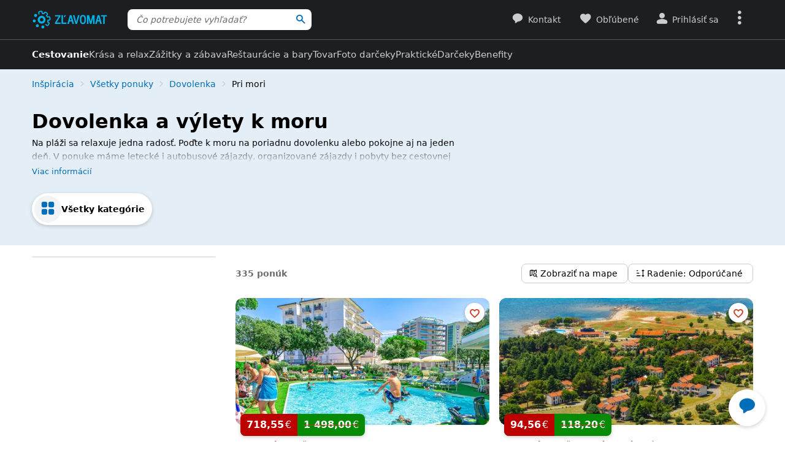

--- FILE ---
content_type: text/html; charset=UTF-8
request_url: https://www.zlavomat.sk/cestovanie/dovolenka/pri-mori
body_size: 95104
content:
<!DOCTYPE html>
<html class="no-js no-avif" lang="sk">
	<head>
		<meta charset="UTF-8">
		<meta name="viewport" content="width=device-width, initial-scale=1.0, interactive-widget=resizes-content">


			<title>Dovolenka a pobyty pri mori 👙 | Zlavomat.sk</title>

<meta name="view-transition" content="same-origin">
<style rel="stylesheet" media="all">@view-transition{navigation:auto}::view-transition-new(*),::view-transition-old(*){mix-blend-mode:normal}.view-transition-loader{position:fixed;top:0;right:0;left:0;z-index:1000;overflow:hidden;width:100%;height:4px;pointer-events:none}.view-transition-loader__progress{display:none;width:100%;height:4px;background:#00b2e5;opacity:0;transform:translateX(-100%)}@media (min-width:63em),print{.view-transition-loader__progress{display:block}}.view-transition-loader__progress.s-processing{animation-name:loading;animation-duration:20s}.view-transition-loader__progress.s-processed{animation-name:loaded;animation-duration:.3s}@-moz-keyframes loading{0%{opacity:0}3%{opacity:1}10%{transform:translateX(-95%)}95%{transform:translateX(-40%)}100%{opacity:1;transform:translateX(-50%)}}@-webkit-keyframes loading{0%{opacity:0}3%{opacity:1}10%{transform:translateX(-95%)}95%{transform:translateX(-40%)}100%{opacity:1;transform:translateX(-50%)}}@-o-keyframes loading{0%{opacity:0}3%{opacity:1}10%{transform:translateX(-95%)}95%{transform:translateX(-40%)}100%{opacity:1;transform:translateX(-50%)}}@keyframes loading{0%{opacity:0}3%{opacity:1}10%{transform:translateX(-95%)}95%{transform:translateX(-40%)}100%{opacity:1;transform:translateX(-50%)}}@-moz-keyframes loaded{0%{opacity:1;transform:translateX(-50%)}50%{opacity:1}100%{transform:translateX(0)}}@-webkit-keyframes loaded{0%{opacity:1;transform:translateX(-50%)}50%{opacity:1}100%{transform:translateX(0)}}@-o-keyframes loaded{0%{opacity:1;transform:translateX(-50%)}50%{opacity:1}100%{transform:translateX(0)}}@keyframes loaded{0%{opacity:1;transform:translateX(-50%)}50%{opacity:1}100%{transform:translateX(0)}}</style>
<style rel="stylesheet" media="all">.typo-mega{font-weight:400;font-size:2.4rem;line-height:3rem}@media (min-width:37.5em),print{.typo-mega{font-size:3.2rem;line-height:4rem}}@media (min-width:63em),print{.typo-mega{font-size:4rem;line-height:4.8rem}}.typo-poster{font-weight:400;font-size:2.4rem;line-height:3rem}@media (min-width:37.5em),print{.typo-poster{font-size:3.2rem;line-height:4rem}}.typo-title{font-weight:400;font-size:2.4rem;line-height:3rem}.filters-overlay.s-slow::before,.typo-subhead{font-weight:400;font-size:1.8rem;line-height:2.4rem}.typo-body{font-weight:400;font-size:1.6rem;line-height:2.2rem}@media (min-width:37.5em),print{.typo-body{line-height:2.4rem}}.typo-body-res{font-weight:400;font-size:1.6rem;line-height:2.2rem}@media (min-width:37.5em),print{.typo-body-res{line-height:2.4rem}}@media (min-width:63em),print{.typo-body-res{font-size:1.4rem;line-height:2.2rem}}.typo-text{font-weight:400;font-size:1.4rem;line-height:2rem}@media (min-width:37.5em),print{.typo-text{line-height:2.2rem}}.typo-text-res{font-weight:400;font-size:1.4rem;line-height:2rem}@media (min-width:37.5em),print{.typo-text-res{font-size:1.6rem;line-height:2.4rem}}.typo-description{font-weight:400;font-size:1.3rem;line-height:1.8rem}.typo-tooltip{font-weight:500;font-size:1.2rem;line-height:1.6rem;letter-spacing:.6px;text-transform:uppercase}.typo-terms{font-size:1.2rem}.typo-filter{font-weight:400;font-size:1.4rem;line-height:2.4rem}@media (min-width:37.5em),print{.typo-filter{font-size:1.6rem}}.typo-active-filter{font-weight:400;font-size:1.4rem;line-height:2.4rem}@media (min-width:63em),print{.typo-filter{font-size:1.4rem}.typo-active-filter{font-size:1.3rem}}.typo-detail-poster{font-weight:400;font-size:2rem;line-height:2.6rem}@media (min-width:37.5em),print{.typo-detail-poster{font-size:3.2rem;line-height:4rem}}.typo-detail-title{font-weight:400;font-size:2rem;line-height:2.6rem}.typo-regular{font-weight:400}.typo-medium{font-weight:500}.typo-semi-bold{font-weight:600}.typo-bold{font-weight:700}@media (prefers-color-scheme:dark){.dark-mode .typo-bold{font-weight:600}}.grid-wrap,.main-content{width:100%;max-width:1008px;margin:0 auto;padding-right:8px;padding-left:8px}@media (min-width:25.5em){.grid-wrap,.main-content{padding-right:16px;padding-left:16px}}@media (min-width:63em),print{.grid-wrap,.main-content{padding-right:32px;padding-left:32px}}.grid{margin:0 0 0 -8px;padding:0}.grid__item{display:inline-block;vertical-align:top;width:100%;padding-left:8px}.grid--rev{text-align:left;direction:rtl}.grid--rev>.grid__item{text-align:left;direction:ltr}.grid--center{text-align:center}.grid--center>.grid__item{text-align:left}@media all and (min-width:63em){.desktop--one-half{width:50%}.desktop--one-third{width:33.333%}.desktop--two-thirds{width:66.666%}}.animated{animation-duration:1s;animation-fill-mode:both}.animated-fast{animation-duration:.12s;animation-fill-mode:both}.bounce{transform-origin:center bottom;animation-name:bounce-animate-css}.fade-in-left{animation-name:fade-in-left;animation-timing-function:cubic-bezier(0.25,0.46,0.45,0.94)}.fade-in-right{animation-name:fade-in-right;animation-timing-function:cubic-bezier(0.25,0.46,0.45,0.94)}.fade-out-left{animation-name:fade-out-left;animation-timing-function:cubic-bezier(0.55,0.085,0.68,0.53)}.fade-out-right{animation-name:fade-out-right;animation-timing-function:cubic-bezier(0.55,0.085,0.68,0.53)}.wobble-menu{animation-name:wobble-menu;animation-duration:.8s;animation-delay:2s;animation-fill-mode:both}@-moz-keyframes pulse{0%,100%{background-color:#fff}33%{background-color:#f1f3f5}}@-webkit-keyframes pulse{0%,100%{background-color:#fff}33%{background-color:#f1f3f5}}@-o-keyframes pulse{0%,100%{background-color:#fff}33%{background-color:#f1f3f5}}@keyframes pulse{0%,100%{background-color:#fff}33%{background-color:#f1f3f5}}@-moz-keyframes pulse-dark{0%,100%{background-color:#1d1e22}33%{background-color:#363b3e}}@-webkit-keyframes pulse-dark{0%,100%{background-color:#1d1e22}33%{background-color:#363b3e}}@-o-keyframes pulse-dark{0%,100%{background-color:#1d1e22}33%{background-color:#363b3e}}@keyframes pulse-dark{0%,100%{background-color:#1d1e22}33%{background-color:#363b3e}}@-moz-keyframes fade{0%{background-color:#fff3e0}100%{background-color:#fff}}@-webkit-keyframes fade{0%{background-color:#fff3e0}100%{background-color:#fff}}@-o-keyframes fade{0%{background-color:#fff3e0}100%{background-color:#fff}}@keyframes fade{0%{background-color:#fff3e0}100%{background-color:#fff}}@-moz-keyframes fade-dark{0%{background-color:#2b1901}100%{background-color:#363b3e}}@-webkit-keyframes fade-dark{0%{background-color:#2b1901}100%{background-color:#363b3e}}@-o-keyframes fade-dark{0%{background-color:#2b1901}100%{background-color:#363b3e}}@keyframes fade-dark{0%{background-color:#2b1901}100%{background-color:#363b3e}}@-moz-keyframes fade-in{0%{opacity:0}100%{opacity:1}}@-webkit-keyframes fade-in{0%{opacity:0}100%{opacity:1}}@-o-keyframes fade-in{0%{opacity:0}100%{opacity:1}}@keyframes fade-in{0%{opacity:0}100%{opacity:1}}@-moz-keyframes fade-out{0%{opacity:1}100%{opacity:0}}@-webkit-keyframes fade-out{0%{opacity:1}100%{opacity:0}}@-o-keyframes fade-out{0%{opacity:1}100%{opacity:0}}@keyframes fade-out{0%{opacity:1}100%{opacity:0}}@-moz-keyframes slide-out-down{0%{transform:translate3d(0,0,0)}100%{transform:translate3d(0,100%,0)}}@-webkit-keyframes slide-out-down{0%{transform:translate3d(0,0,0)}100%{transform:translate3d(0,100%,0)}}@-o-keyframes slide-out-down{0%{transform:translate3d(0,0,0)}100%{transform:translate3d(0,100%,0)}}@keyframes slide-out-down{0%{transform:translate3d(0,0,0)}100%{transform:translate3d(0,100%,0)}}@-moz-keyframes slide-out-right{0%{transform:translate3d(0,0,0)}100%{transform:translate3d(100%,0,0)}}@-webkit-keyframes slide-out-right{0%{transform:translate3d(0,0,0)}100%{transform:translate3d(100%,0,0)}}@-o-keyframes slide-out-right{0%{transform:translate3d(0,0,0)}100%{transform:translate3d(100%,0,0)}}@keyframes slide-out-right{0%{transform:translate3d(0,0,0)}100%{transform:translate3d(100%,0,0)}}@-moz-keyframes slide-in-up{0%{transform:translate3d(0,100%,0)}100%{transform:translate3d(0,0,0)}}@-webkit-keyframes slide-in-up{0%{transform:translate3d(0,100%,0)}100%{transform:translate3d(0,0,0)}}@-o-keyframes slide-in-up{0%{transform:translate3d(0,100%,0)}100%{transform:translate3d(0,0,0)}}@keyframes slide-in-up{0%{transform:translate3d(0,100%,0)}100%{transform:translate3d(0,0,0)}}@-moz-keyframes slide-in-right{0%{transform:translate3d(100%,0,0)}100%{transform:translate3d(0,0,0)}}@-webkit-keyframes slide-in-right{0%{transform:translate3d(100%,0,0)}100%{transform:translate3d(0,0,0)}}@-o-keyframes slide-in-right{0%{transform:translate3d(100%,0,0)}100%{transform:translate3d(0,0,0)}}@keyframes slide-in-right{0%{transform:translate3d(100%,0,0)}100%{transform:translate3d(0,0,0)}}@-moz-keyframes rotate{0%{transform:rotate(0)}100%{transform:rotate(360deg)}}@-webkit-keyframes rotate{0%{transform:rotate(0)}100%{transform:rotate(360deg)}}@-o-keyframes rotate{0%{transform:rotate(0)}100%{transform:rotate(360deg)}}@keyframes rotate{0%{transform:rotate(0)}100%{transform:rotate(360deg)}}@-moz-keyframes heartbeat{0%,28%,70%{transform:scale(1)}14%,42%{transform:scale(1.2)}}@-webkit-keyframes heartbeat{0%,28%,70%{transform:scale(1)}14%,42%{transform:scale(1.2)}}@-o-keyframes heartbeat{0%,28%,70%{transform:scale(1)}14%,42%{transform:scale(1.2)}}@keyframes heartbeat{0%,28%,70%{transform:scale(1)}14%,42%{transform:scale(1.2)}}@-moz-keyframes heartbeat-light{0%,28%,70%{transform:scale(1)}14%,42%{transform:scale(1.1)}}@-webkit-keyframes heartbeat-light{0%,28%,70%{transform:scale(1)}14%,42%{transform:scale(1.1)}}@-o-keyframes heartbeat-light{0%,28%,70%{transform:scale(1)}14%,42%{transform:scale(1.1)}}@keyframes heartbeat-light{0%,28%,70%{transform:scale(1)}14%,42%{transform:scale(1.1)}}@-moz-keyframes bounce-animate-css{0%,100%,20%,53%,80%{transform:translate3d(0,0,0);animation-timing-function:cubic-bezier(0.215,0.61,0.355,1)}40%,43%{transform:translate3d(0,-19px,0);animation-timing-function:cubic-bezier(0.755,0.05,0.855,0.06)}70%{transform:translate3d(0,-10px,0);animation-timing-function:cubic-bezier(0.755,0.05,0.855,0.06)}90%{transform:translate3d(0,-4px,0)}}@-webkit-keyframes bounce-animate-css{0%,100%,20%,53%,80%{transform:translate3d(0,0,0);animation-timing-function:cubic-bezier(0.215,0.61,0.355,1)}40%,43%{transform:translate3d(0,-19px,0);animation-timing-function:cubic-bezier(0.755,0.05,0.855,0.06)}70%{transform:translate3d(0,-10px,0);animation-timing-function:cubic-bezier(0.755,0.05,0.855,0.06)}90%{transform:translate3d(0,-4px,0)}}@-o-keyframes bounce-animate-css{0%,100%,20%,53%,80%{transform:translate3d(0,0,0);animation-timing-function:cubic-bezier(0.215,0.61,0.355,1)}40%,43%{transform:translate3d(0,-19px,0);animation-timing-function:cubic-bezier(0.755,0.05,0.855,0.06)}70%{transform:translate3d(0,-10px,0);animation-timing-function:cubic-bezier(0.755,0.05,0.855,0.06)}90%{transform:translate3d(0,-4px,0)}}@keyframes bounce-animate-css{0%,100%,20%,53%,80%{transform:translate3d(0,0,0);animation-timing-function:cubic-bezier(0.215,0.61,0.355,1)}40%,43%{transform:translate3d(0,-19px,0);animation-timing-function:cubic-bezier(0.755,0.05,0.855,0.06)}70%{transform:translate3d(0,-10px,0);animation-timing-function:cubic-bezier(0.755,0.05,0.855,0.06)}90%{transform:translate3d(0,-4px,0)}}@-moz-keyframes wobble-menu{0%,100%{transform:translateX(0) translateY(-55%);transform-origin:50% 50%}15%{transform:translateX(-4px) translateY(-55%) rotate(6deg)}30%{transform:translateX(3px) translateY(-55%) rotate(-6deg)}45%{transform:translateX(-3px) translateY(-55%) rotate(3.6deg)}60%{transform:translateX(2px) translateY(-55%) rotate(-2.4deg)}75%{transform:translateX(-1px) translateY(-55%) rotate(1.2deg)}}@-webkit-keyframes wobble-menu{0%,100%{transform:translateX(0) translateY(-55%);transform-origin:50% 50%}15%{transform:translateX(-4px) translateY(-55%) rotate(6deg)}30%{transform:translateX(3px) translateY(-55%) rotate(-6deg)}45%{transform:translateX(-3px) translateY(-55%) rotate(3.6deg)}60%{transform:translateX(2px) translateY(-55%) rotate(-2.4deg)}75%{transform:translateX(-1px) translateY(-55%) rotate(1.2deg)}}@-o-keyframes wobble-menu{0%,100%{transform:translateX(0) translateY(-55%);transform-origin:50% 50%}15%{transform:translateX(-4px) translateY(-55%) rotate(6deg)}30%{transform:translateX(3px) translateY(-55%) rotate(-6deg)}45%{transform:translateX(-3px) translateY(-55%) rotate(3.6deg)}60%{transform:translateX(2px) translateY(-55%) rotate(-2.4deg)}75%{transform:translateX(-1px) translateY(-55%) rotate(1.2deg)}}@keyframes wobble-menu{0%,100%{transform:translateX(0) translateY(-55%);transform-origin:50% 50%}15%{transform:translateX(-4px) translateY(-55%) rotate(6deg)}30%{transform:translateX(3px) translateY(-55%) rotate(-6deg)}45%{transform:translateX(-3px) translateY(-55%) rotate(3.6deg)}60%{transform:translateX(2px) translateY(-55%) rotate(-2.4deg)}75%{transform:translateX(-1px) translateY(-55%) rotate(1.2deg)}}@-moz-keyframes fade-out-down{0%{opacity:1}100%{opacity:0;transform:translate3d(0,100%,0)}}@-webkit-keyframes fade-out-down{0%{opacity:1}100%{opacity:0;transform:translate3d(0,100%,0)}}@-o-keyframes fade-out-down{0%{opacity:1}100%{opacity:0;transform:translate3d(0,100%,0)}}@keyframes fade-out-down{0%{opacity:1}100%{opacity:0;transform:translate3d(0,100%,0)}}@-moz-keyframes fade-out-left{0%{opacity:1}100%{opacity:0;transform:translate3d(-100%,0,0)}}@-webkit-keyframes fade-out-left{0%{opacity:1}100%{opacity:0;transform:translate3d(-100%,0,0)}}@-o-keyframes fade-out-left{0%{opacity:1}100%{opacity:0;transform:translate3d(-100%,0,0)}}@keyframes fade-out-left{0%{opacity:1}100%{opacity:0;transform:translate3d(-100%,0,0)}}@-moz-keyframes fade-out-right{0%{opacity:1}100%{opacity:0;transform:translate3d(100%,0,0)}}@-webkit-keyframes fade-out-right{0%{opacity:1}100%{opacity:0;transform:translate3d(100%,0,0)}}@-o-keyframes fade-out-right{0%{opacity:1}100%{opacity:0;transform:translate3d(100%,0,0)}}@keyframes fade-out-right{0%{opacity:1}100%{opacity:0;transform:translate3d(100%,0,0)}}@-moz-keyframes fade-in-left{0%{opacity:0;transform:translate3d(-100%,0,0)}100%{opacity:1;transform:translate3d(0,0,0)}}@-webkit-keyframes fade-in-left{0%{opacity:0;transform:translate3d(-100%,0,0)}100%{opacity:1;transform:translate3d(0,0,0)}}@-o-keyframes fade-in-left{0%{opacity:0;transform:translate3d(-100%,0,0)}100%{opacity:1;transform:translate3d(0,0,0)}}@keyframes fade-in-left{0%{opacity:0;transform:translate3d(-100%,0,0)}100%{opacity:1;transform:translate3d(0,0,0)}}@-moz-keyframes fade-in-right{0%{opacity:0;transform:translate3d(100%,0,0)}100%{opacity:1;transform:translate3d(0,0,0)}}@-webkit-keyframes fade-in-right{0%{opacity:0;transform:translate3d(100%,0,0)}100%{opacity:1;transform:translate3d(0,0,0)}}@-o-keyframes fade-in-right{0%{opacity:0;transform:translate3d(100%,0,0)}100%{opacity:1;transform:translate3d(0,0,0)}}@keyframes fade-in-right{0%{opacity:0;transform:translate3d(100%,0,0)}100%{opacity:1;transform:translate3d(0,0,0)}}@-moz-keyframes scale-down{100%{opacity:0;transform:scale(.5)}}@-webkit-keyframes scale-down{100%{opacity:0;transform:scale(.5)}}@-o-keyframes scale-down{100%{opacity:0;transform:scale(.5)}}@keyframes scale-down{100%{opacity:0;transform:scale(.5)}}@-moz-keyframes scale-up{0%{opacity:0;transform:scale(.5)}}@-webkit-keyframes scale-up{0%{opacity:0;transform:scale(.5)}}@-o-keyframes scale-up{0%{opacity:0;transform:scale(.5)}}@keyframes scale-up{0%{opacity:0;transform:scale(.5)}}@-moz-keyframes dialog-scale-down{100%{transform:scale(.75)}}@-webkit-keyframes dialog-scale-down{100%{transform:scale(.75)}}@-o-keyframes dialog-scale-down{100%{transform:scale(.75)}}@keyframes dialog-scale-down{100%{transform:scale(.75)}}@-moz-keyframes dialog-slide-in-up{0%{transform:translateY(100%)}}@-webkit-keyframes dialog-slide-in-up{0%{transform:translateY(100%)}}@-o-keyframes dialog-slide-in-up{0%{transform:translateY(100%)}}@keyframes dialog-slide-in-up{0%{transform:translateY(100%)}}@font-face{font-family:icon-slevomat-frontend;src:url(/static/fonts/icon-slevomat-frontend.woff2?v=04b5c4fbfde43c08d16b732db36aa43b) format('woff2');font-display:block}[data-icon]::before{content:attr(data-icon);font-weight:400;font-style:normal;font-variant:normal;font-family:icon-slevomat-frontend;line-height:1;text-transform:none;-webkit-font-smoothing:antialiased;-moz-osx-font-smoothing:grayscale;speak:none}textarea{overflow:auto;resize:vertical;min-height:40px;padding:8px}[unselectable]{-webkit-user-select:none;user-select:none}input[type=search]{-webkit-appearance:none}button::-moz-focus-inner,input::-moz-focus-inner{padding:0;border:0}:root{accent-color:#006eb9}input[type=date].s-loading,input[type=email].s-loading,input[type=number].s-loading,input[type=password].s-loading,input[type=search].s-loading,input[type=tel].s-loading,input[type=text].s-loading,input[type=url].s-loading,select.s-loading,textarea.s-loading{background-image:url("data:image/svg+xml,%3Csvg version='1.1' xmlns='http://www.w3.org/2000/svg' xmlns:xlink='http://www.w3.org/1999/xlink' viewBox='0 0 56 56' enable-background='new 0 0 0 0' xml:space='preserve'%3E %3Ccircle fill='%2300b2e5' stroke='none' cx='8' cy='28' r='6'%3E %3Canimate attributeName='opacity' dur='1s' values='0;1;0' repeatCount='indefinite' begin='0.1'%3E%3C/animate%3E %3C/circle%3E %3Ccircle fill='%2300b2e5' stroke='none' cx='28' cy='28' r='6'%3E %3Canimate attributeName='opacity' dur='1s' values='0;1;0' repeatCount='indefinite' begin='0.2'%3E%3C/animate%3E %3C/circle%3E %3Ccircle fill='%2300b2e5' stroke='none' cx='48' cy='28' r='6'%3E %3Canimate attributeName='opacity' dur='1s' values='0;1;0' repeatCount='indefinite' begin='0.3'%3E%3C/animate%3E %3C/circle%3E %3C/svg%3E");background-position:96% center;background-repeat:no-repeat}.loader,.login.s-loading::after,.products.s-loading-reverse::before,.products.s-loading::before{display:inline-block;vertical-align:top;width:32px;height:32px;background-image:url("data:image/svg+xml,%3Csvg version='1.1' xmlns='http://www.w3.org/2000/svg' xmlns:xlink='http://www.w3.org/1999/xlink' viewBox='0 0 56 56' enable-background='new 0 0 0 0' xml:space='preserve'%3E %3Ccircle fill='%2300b2e5' stroke='none' cx='8' cy='28' r='6'%3E %3Canimate attributeName='opacity' dur='1s' values='0;1;0' repeatCount='indefinite' begin='0.1'%3E%3C/animate%3E %3C/circle%3E %3Ccircle fill='%2300b2e5' stroke='none' cx='28' cy='28' r='6'%3E %3Canimate attributeName='opacity' dur='1s' values='0;1;0' repeatCount='indefinite' begin='0.2'%3E%3C/animate%3E %3C/circle%3E %3Ccircle fill='%2300b2e5' stroke='none' cx='48' cy='28' r='6'%3E %3Canimate attributeName='opacity' dur='1s' values='0;1;0' repeatCount='indefinite' begin='0.3'%3E%3C/animate%3E %3C/circle%3E %3C/svg%3E");background-position:center center;background-repeat:no-repeat}.loader--small{width:20px;height:20px}.loader--centered{position:absolute;top:50%;left:50%;transform:translate(-50%,-50%)}*,::after,::before{box-sizing:border-box}a,abbr,acronym,address,applet,b,big,blockquote,body,button,caption,center,cite,code,dd,del,dfn,dl,dt,em,fieldset,font,form,h1,h2,h3,h4,h5,h6,html,i,iframe,img,ins,kbd,label,legend,li,object,ol,p,pre,q,s,samp,small,strike,strong,sub,sup,table,tbody,td,tfoot,th,thead,tr,tt,u,ul,var{vertical-align:baseline;margin:0;padding:0;border:0;background:0 0;font-weight:inherit;font-style:inherit;font-family:inherit;text-align:left}small{font-size:100%}html{width:100%;padding:env(safe-area-inset-top) env(safe-area-inset-right) env(safe-area-inset-bottom) env(safe-area-inset-left);font-size:62.5%}html.smooth-scroll{scroll-behavior:smooth}body{background-color:#fff;color:#000;font-size:1.3rem;font-family:system-ui,Oxygen,Cantarell,'Helvetica Neue',Arial,sans-serif,'Apple Color Emoji','Segoe UI Emoji','Segoe UI Symbol';line-height:2.1rem;-webkit-text-size-adjust:100%}img{max-width:100%;image-rendering:-webkit-optimize-contrast}figure{margin:0}ol,ul{list-style:none}table{border-spacing:0;border-collapse:collapse}hr{display:block;height:1px;margin:16px 0;padding:0;border:0 rgba(0,0,0,.1);border-bottom:1px solid #e3e4e6;background:0 0}@media (prefers-color-scheme:dark){.dark-mode{accent-color:#00b2e5;background-color:#1d1e22;color:rgba(255,255,255,.8)}:where(.dark-mode) img{filter:brightness(.8) contrast(1.2)}.dark-mode hr{border-color:rgba(255,255,255,.1)}.dark-mode b,.dark-mode strong{font-weight:600}}code{padding:3px;background-color:#fff3e0;color:#000;font-size:1.3rem}h1,h2,h3,h4,h5,h6{font-weight:400;font-size:100%;text-wrap:balance}h1{font-weight:700;font-size:2.4rem;line-height:3rem}h2{font-weight:700;font-size:1.8rem;line-height:2.4rem}.hint,abbr,acronym{border:0;border-bottom:1px dotted;cursor:help}blockquote{text-wrap:balance}b,strong{font-weight:700}em,i{font-style:italic}sub,sup{position:relative;font-size:75%;line-height:0}sup{top:-.5em}sub{bottom:-.25em}caption,th{font-weight:400;text-align:left}ol,p,ul{margin:20px 0}a{color:#006eb9;-webkit-text-decoration-skip:ink;text-decoration-skip:ink}a:active,a:focus,a:hover{text-decoration:none}a:active{color:#00b2e5}details summary::-webkit-details-marker,details summary::marker{content:'';display:none}:focus-visible{border-radius:8px;outline:#006eb9 dashed 3px;transition:transform .3s;transform:scale(.98)}label{margin:0 12px 0 0;font-size:1.6rem}label:active{color:#6b6b70}@media (min-width:63em),print{.grid{margin-left:-16px}.grid__item{padding-left:16px}label{font-size:1.4rem}}button,label[for]{cursor:pointer}input,select,textarea{font-family:inherit}input:focus-visible,select:focus-visible,textarea:focus-visible{transform:none}.readonly-form-element,select[readonly]{opacity:.5;pointer-events:none}input[type=date],input[type=email],input[type=number],input[type=password],input[type=search],input[type=tel],input[type=text],input[type=url],select,textarea{border:1px solid #cbccce;border-radius:8px;background-color:#fff;color:#000;box-shadow:inset 1px 2px 4px 0 rgba(0,0,0,.1);font-size:1.6rem;transition:border-color .1s}input[type=date].input--error,input[type=date]:user-invalid,input[type=email].input--error,input[type=email]:user-invalid,input[type=number].input--error,input[type=number]:user-invalid,input[type=password].input--error,input[type=password]:user-invalid,input[type=search].input--error,input[type=search]:user-invalid,input[type=tel].input--error,input[type=tel]:user-invalid,input[type=text].input--error,input[type=text]:user-invalid,input[type=url].input--error,input[type=url]:user-invalid,select.input--error,select:user-invalid,textarea.input--error,textarea:user-invalid{border-color:#d2381d;box-shadow:0 0 4px rgba(210,56,29,.6)}@media (hover:hover){input[type=date]:hover:not(:disabled):not([readonly]),input[type=email]:hover:not(:disabled):not([readonly]),input[type=number]:hover:not(:disabled):not([readonly]),input[type=password]:hover:not(:disabled):not([readonly]),input[type=search]:hover:not(:disabled):not([readonly]),input[type=tel]:hover:not(:disabled):not([readonly]),input[type=text]:hover:not(:disabled):not([readonly]),input[type=url]:hover:not(:disabled):not([readonly]),select:hover:not(:disabled):not([readonly]),textarea:hover:not(:disabled):not([readonly]){border-color:#6b6b70}input[type=date].input--error:hover:not(:disabled):not([readonly]),input[type=date]:user-invalid:hover:not(:disabled):not([readonly]),input[type=email].input--error:hover:not(:disabled):not([readonly]),input[type=email]:user-invalid:hover:not(:disabled):not([readonly]),input[type=number].input--error:hover:not(:disabled):not([readonly]),input[type=number]:user-invalid:hover:not(:disabled):not([readonly]),input[type=password].input--error:hover:not(:disabled):not([readonly]),input[type=password]:user-invalid:hover:not(:disabled):not([readonly]),input[type=search].input--error:hover:not(:disabled):not([readonly]),input[type=search]:user-invalid:hover:not(:disabled):not([readonly]),input[type=tel].input--error:hover:not(:disabled):not([readonly]),input[type=tel]:user-invalid:hover:not(:disabled):not([readonly]),input[type=text].input--error:hover:not(:disabled):not([readonly]),input[type=text]:user-invalid:hover:not(:disabled):not([readonly]),input[type=url].input--error:hover:not(:disabled):not([readonly]),input[type=url]:user-invalid:hover:not(:disabled):not([readonly]),select.input--error:hover:not(:disabled):not([readonly]),select:user-invalid:hover:not(:disabled):not([readonly]),textarea.input--error:hover:not(:disabled):not([readonly]),textarea:user-invalid:hover:not(:disabled):not([readonly]){border-color:#d2381d}}@media (prefers-color-scheme:dark){:where(.dark-mode) a{color:#00b2e5}.dark-mode :focus-visible{outline-color:#00b2e5}.dark-mode input[type=date],.dark-mode input[type=email],.dark-mode input[type=number],.dark-mode input[type=password],.dark-mode input[type=search],.dark-mode input[type=tel],.dark-mode input[type=text],.dark-mode input[type=url],.dark-mode select,.dark-mode textarea{border-color:#74797d;background-color:#51585d;color:rgba(255,255,255,.8);box-shadow:none}.dark-mode input[type=date].input--error,.dark-mode input[type=date]:user-invalid,.dark-mode input[type=email].input--error,.dark-mode input[type=email]:user-invalid,.dark-mode input[type=number].input--error,.dark-mode input[type=number]:user-invalid,.dark-mode input[type=password].input--error,.dark-mode input[type=password]:user-invalid,.dark-mode input[type=search].input--error,.dark-mode input[type=search]:user-invalid,.dark-mode input[type=tel].input--error,.dark-mode input[type=tel]:user-invalid,.dark-mode input[type=text].input--error,.dark-mode input[type=text]:user-invalid,.dark-mode input[type=url].input--error,.dark-mode input[type=url]:user-invalid,.dark-mode select.input--error,.dark-mode select:user-invalid,.dark-mode textarea.input--error,.dark-mode textarea:user-invalid{border-color:#ff4221;color:rgba(255,255,255,.8);box-shadow:0 0 4px rgba(255,66,33,.6)}.dark-mode option[disabled]{color:#8f8f8f}}@media (prefers-color-scheme:dark) and (hover:hover){.dark-mode input[type=date]:hover:not(:disabled):not([readonly]),.dark-mode input[type=email]:hover:not(:disabled):not([readonly]),.dark-mode input[type=number]:hover:not(:disabled):not([readonly]),.dark-mode input[type=password]:hover:not(:disabled):not([readonly]),.dark-mode input[type=search]:hover:not(:disabled):not([readonly]),.dark-mode input[type=tel]:hover:not(:disabled):not([readonly]),.dark-mode input[type=text]:hover:not(:disabled):not([readonly]),.dark-mode input[type=url]:hover:not(:disabled):not([readonly]),.dark-mode select:hover:not(:disabled):not([readonly]),.dark-mode textarea:hover:not(:disabled):not([readonly]){border-color:rgba(255,255,255,.8)}.dark-mode input[type=date].input--error:hover:not(:disabled):not([readonly]),.dark-mode input[type=date]:user-invalid:hover:not(:disabled):not([readonly]),.dark-mode input[type=email].input--error:hover:not(:disabled):not([readonly]),.dark-mode input[type=email]:user-invalid:hover:not(:disabled):not([readonly]),.dark-mode input[type=number].input--error:hover:not(:disabled):not([readonly]),.dark-mode input[type=number]:user-invalid:hover:not(:disabled):not([readonly]),.dark-mode input[type=password].input--error:hover:not(:disabled):not([readonly]),.dark-mode input[type=password]:user-invalid:hover:not(:disabled):not([readonly]),.dark-mode input[type=search].input--error:hover:not(:disabled):not([readonly]),.dark-mode input[type=search]:user-invalid:hover:not(:disabled):not([readonly]),.dark-mode input[type=tel].input--error:hover:not(:disabled):not([readonly]),.dark-mode input[type=tel]:user-invalid:hover:not(:disabled):not([readonly]),.dark-mode input[type=text].input--error:hover:not(:disabled):not([readonly]),.dark-mode input[type=text]:user-invalid:hover:not(:disabled):not([readonly]),.dark-mode input[type=url].input--error:hover:not(:disabled):not([readonly]),.dark-mode input[type=url]:user-invalid:hover:not(:disabled):not([readonly]),.dark-mode select.input--error:hover:not(:disabled):not([readonly]),.dark-mode select:user-invalid:hover:not(:disabled):not([readonly]),.dark-mode textarea.input--error:hover:not(:disabled):not([readonly]),.dark-mode textarea:user-invalid:hover:not(:disabled):not([readonly]){border-color:#ff4221}.dark-mode .button:hover,.dark-mode input[type=submit]:hover{box-shadow:0 4px 8px 0 rgba(0,24,39,.16),0 6px 12px 0 rgba(0,24,39,.12),0 10px 20px 0 rgba(0,24,39,.08),0 14px 28px 0 rgba(0,24,39,.08),0 18px 36px 0 rgba(0,24,39,.02)}}input[type=date],input[type=email],input[type=number],input[type=password],input[type=search],input[type=tel],input[type=text],input[type=url],select{height:40px;padding:0 8px}input[type=date],input[type=email],input[type=number],input[type=password],input[type=search],input[type=tel],input[type=text],input[type=url],textarea{width:220px}@media (min-width:63em),print{input[type=date],input[type=email],input[type=number],input[type=password],input[type=search],input[type=tel],input[type=text],input[type=url],select,textarea{font-size:1.4rem}input[type=date],input[type=email],input[type=number],input[type=password],input[type=search],input[type=tel],input[type=text],input[type=url],select{height:32px}textarea{min-height:32px;line-height:2.2rem}.button.input--big,input[type=date].input--big,input[type=email].input--big,input[type=number].input--big,input[type=password].input--big,input[type=search].input--big,input[type=submit].input--big,input[type=tel].input--big,input[type=text].input--big,input[type=url].input--big,select.select--big,textarea.input--big{height:40px;font-size:1.6rem}}input{vertical-align:baseline}input[type=date]{-webkit-appearance:none}input[type=number]{-moz-appearance:textfield}input[type=date]::-webkit-inner-spin-button,input[type=date]::-webkit-outer-spin-button,input[type=number]::-webkit-inner-spin-button,input[type=number]::-webkit-outer-spin-button{margin:0;-webkit-appearance:none}input[size]{width:auto}input[type=checkbox],input[type=radio]{width:16px;height:16px;margin:0 6px 0 0}input[disabled],input[readonly],select[disabled],select[readonly],textarea[disabled],textarea[readonly]{opacity:.6;cursor:default!important}option[disabled]{color:#cbccce}input[type=date]:focus,input[type=email]:focus,input[type=number]:focus,input[type=password]:focus,input[type=search]:focus,input[type=select-multiple]:focus,input[type=tel]:focus,input[type=text]:focus,input[type=url]:focus,select:focus,textarea:focus{border:1px solid #00b2e5;box-shadow:0 0 4px rgba(0,178,229,.6);outline:0}@media (prefers-color-scheme:dark){.dark-mode input[type=date]:focus,.dark-mode input[type=email]:focus,.dark-mode input[type=number]:focus,.dark-mode input[type=password]:focus,.dark-mode input[type=search]:focus,.dark-mode input[type=select-multiple]:focus,.dark-mode input[type=tel]:focus,.dark-mode input[type=text]:focus,.dark-mode input[type=url]:focus,.dark-mode select:focus,.dark-mode textarea:focus{border:1px solid #00b2e5}}.with-inline-error.with-inline-error:not([type=checkbox]):not([type=radio]),.with-inline-error.with-inline-error:not([type=checkbox]):not([type=radio]):focus{border:1px solid #d2381d;box-shadow:0 0 4px rgba(210,56,29,.6)}.inline-error-message{margin:4px 0;padding:4px 8px;border-radius:8px;background-color:#ffefec;color:#000}::selection{background-color:#b3d4fc;text-shadow:none}::placeholder{color:#6b6b70;font-weight:400;font-style:italic}dialog{display:grid;width:100%;min-width:280px;max-width:600px;padding:16px;border:0;border-radius:8px;box-shadow:0 4px 8px 0 rgba(0,0,0,.12),0 6px 12px 0 rgba(0,0,0,.06),0 10px 20px 0 rgba(0,0,0,.02),0 14px 28px 0 rgba(0,0,0,.02),0 18px 36px 0 rgba(0,0,0,.02);font-weight:500;font-size:1.6rem;text-wrap:balance}dialog::backdrop{background-color:rgba(0,0,0,.6);-webkit-backdrop-filter:blur(2px);backdrop-filter:blur(2px)}@media (prefers-color-scheme:dark){::selection{background-color:rgba(0,110,185,.3)}.dark-mode ::placeholder{color:rgba(255,255,255,.8)}.dark-mode dialog{background-color:#363b3e;color:rgba(255,255,255,.8)}.dark-mode .button:focus-visible,.dark-mode input[type=submit]:focus-visible{outline-color:#00b2e5}}body:has(dialog[open]:modal:not(.s-scrollable)):not(.seznam-browser){overflow:hidden}.no-dialog dialog[open]:not(.gallery-lightbox){overflow:visible}.no-dialog dialog[open]:not(.gallery-lightbox)::before{content:'';position:fixed;top:-1000px;right:-1000px;bottom:-1000px;left:-1000px;z-index:-1;background-color:rgba(0,0,0,.5)}.nette-modal{gap:24px;align-content:center;justify-items:center;width:fit-content;max-width:92vw;padding:24px 16px}.nette-modal .button{min-width:160px}@media (min-width:37.5em),print{.typo-detail-title{font-size:2.4rem;line-height:3rem}dialog{padding:24px 32px}.nette-modal{max-width:600px}}.button,input[type=submit]{position:relative;display:inline-block;vertical-align:top;padding:8px 16px;border:1px solid #006eb9;border-radius:8px;background-color:#006eb9;color:#fff;box-shadow:none;outline:0;font-weight:600;font-size:1.6rem;line-height:2.2rem;text-align:center;text-decoration:none;white-space:normal;cursor:pointer;transition:background-color .2s ease-out,box-shadow .2s ease-out,border-color .2s ease-out;touch-action:manipulation;-webkit-tap-highlight-color:transparent}.button:focus,input[type=submit]:focus{border-color:#004778;background-color:#004778;color:#fff;text-decoration:none}.button:focus-visible,input[type=submit]:focus-visible{outline:#006eb9 dashed 3px;transition:transform .3s;transform:scale(.98)}.button:active,input[type=submit]:active{top:1px;color:#fff}.button[disabled],input[type=submit][disabled]{opacity:.5;pointer-events:none}.button::-moz-focus-inner,input[type=submit]::-moz-focus-inner{border:0}.button [data-icon-admin],.button [data-icon],input[type=submit] [data-icon-admin],input[type=submit] [data-icon]{position:relative;left:-4px;line-height:1}@media (hover:hover){.button:hover,input[type=submit]:hover{border-color:#004778;background-color:#004778;color:#fff;box-shadow:0 4px 8px 0 rgba(0,71,120,.12),0 6px 12px 0 rgba(0,71,120,.06),0 10px 20px 0 rgba(0,71,120,.02),0 14px 28px 0 rgba(0,71,120,.02),0 18px 36px 0 rgba(0,71,120,.02);text-decoration:none}}@media (min-width:63em),print{.button,input[type=submit]{padding:4px 16px;font-size:1.4rem}}.button--checkbox,.button--radio{display:inline-flex;align-items:baseline}.button--selected{border-color:#004778;background-color:#004778}.button__radio{display:inline-block;width:14px;height:14px;margin-right:6px;border:1px solid #cbccce;border-radius:50%;background-color:#fff;box-shadow:inset 1px 2px 4px 0 rgba(0,0,0,.1)}.s-active .button__radio{border:4px solid #006eb9}.button__checkbox{margin-right:6px;margin-left:-4px}.button__checkbox::after{content:'\e001';color:#cbccce;font-family:icon-slevomat-frontend;-webkit-font-smoothing:antialiased;-moz-osx-font-smoothing:grayscale}.s-active .button__checkbox::after{content:'\e012';color:#000}.button__count{color:#6b6b70}.button__indicator{position:absolute;top:8px;right:8px;width:8px;height:8px;border-radius:50%;background-color:#006eb9}@media (prefers-color-scheme:dark){.dark-mode .button__count,.dark-mode .s-active .button__checkbox::after{color:rgba(255,255,255,.8)}.dark-mode .button__indicator{background-color:#00b2e5}}.button--buy,input[type=submit].button--buy{display:block;width:100%;height:56px;padding:16px 8px;border:1px solid #078a06;background-color:#078a06;font-weight:600;text-align:center}.button--buy:focus,input[type=submit].button--buy:focus{border-color:#136110;background-color:#136110}.button--buy.button--small,input[type=submit].button--buy.button--small{height:auto;padding:8px 16px;font-weight:500;font-size:1.6rem;line-height:2.2rem}@media (hover:hover){.button--buy:hover,input[type=submit].button--buy:hover{border-color:#136110;background-color:#136110;box-shadow:0 4px 8px 0 rgba(19,97,16,.12),0 6px 12px 0 rgba(19,97,16,.06),0 10px 20px 0 rgba(19,97,16,.02),0 14px 28px 0 rgba(19,97,16,.02),0 18px 36px 0 rgba(19,97,16,.02)}.button--secondary:hover,input[type=submit].button--secondary:hover{border-color:#cbccce;background-color:#e4eef6;color:#000;box-shadow:0 2px 6px 0 rgba(203,204,206,.18)}}@media (min-width:63em),print{.button--buy,input[type=submit].button--buy{height:44px;padding:10px 16px;font-size:1.6rem}.button--buy.button--small,input[type=submit].button--buy.button--small{padding:4px 16px;font-size:1.4rem}.button--secondary.input--big,input[type=submit].button--secondary.input--big{height:40px;font-size:1.6rem}}.button__discount-label{padding:2px 6px;border-radius:4px;background-color:#bc0000}.button--secondary,input[type=submit].button--secondary{border-color:#cbccce;background-color:#fff;color:#000;font-weight:500}.button--secondary:focus,input[type=submit].button--secondary:focus{border-color:#cbccce;background-color:#e4eef6;color:#000}.button--secondary:active,input[type=submit].button--secondary:active{color:#000}.button--secondary .svg-icon path,input[type=submit].button--secondary .svg-icon path{fill:#006eb9}.button--secondary-transparent{background-color:rgba(0,0,0,.4);color:#fff;background-blend-mode:hard-light;-webkit-backdrop-filter:blur(10px);backdrop-filter:blur(10px)}@media (prefers-color-scheme:dark){.dark-mode .button--secondary,.dark-mode input[type=submit].button--secondary{border-color:#74797d;background-color:#51585d;color:rgba(255,255,255,.9)}.dark-mode .button--secondary:focus,.dark-mode input[type=submit].button--secondary:focus{border-color:#74797d;background-color:#001827;color:rgba(255,255,255,.8)}.dark-mode .button--secondary .svg-icon path,.dark-mode input[type=submit].button--secondary .svg-icon path{fill:#00b2e5}.dark-mode .button--secondary-transparent{background-color:rgba(0,0,0,.4)}}.button--tertiary{border-color:transparent;background-color:transparent;color:#006eb9}.button--tertiary:focus{border-color:#cbccce;background-color:#e4eef6;color:#006eb9}.button--tertiary:active{color:#006eb9}@media (hover:hover){.button--tertiary:hover{border-color:#cbccce;background-color:#e4eef6;color:#006eb9;box-shadow:none}}@media (prefers-color-scheme:dark){.dark-mode .button--tertiary{color:#00b2e5}.dark-mode .button--tertiary:focus{border-color:#74797d;background-color:#001827;color:rgba(255,255,255,.8)}.dark-mode .button--login-apple img{filter:invert(1)}}@media (prefers-color-scheme:dark) and (hover:hover){.dark-mode .button--buy:hover,.dark-mode input[type=submit].button--buy:hover{box-shadow:0 4px 8px 0 rgba(1,35,1,.16),0 6px 12px 0 rgba(1,35,1,.12),0 10px 20px 0 rgba(1,35,1,.08),0 14px 28px 0 rgba(1,35,1,.08),0 18px 36px 0 rgba(1,35,1,.02)}.dark-mode .button--secondary:hover,.dark-mode input[type=submit].button--secondary:hover{border-color:#74797d;background-color:#001827;color:rgba(255,255,255,.8);box-shadow:0 2px 5px 0 rgba(48,49,54,.6)}.dark-mode .button--tertiary:hover{border-color:#74797d;background-color:#001827;color:#00b2e5;box-shadow:none}.dark-mode .button--danger:hover{background-color:#260600;box-shadow:0 4px 8px 0 rgba(255,66,33,.12),0 6px 12px 0 rgba(255,66,33,.06),0 10px 20px 0 rgba(255,66,33,.02),0 14px 28px 0 rgba(255,66,33,.02),0 18px 36px 0 rgba(255,66,33,.02)}}.button--paginator{margin:20px 0}.button--with-image-icon{display:inline-flex;justify-content:center;align-items:center}.button--with-image-icon img{margin-right:6px}.button--with-image-icon.button--big{padding-right:24px;padding-left:24px}.button--with-image-icon.button--big img{margin-right:12px}@media (max-width:25.4375em){.button--icon-only-on-mobile .button__icon{left:0}.button--icon-only-on-mobile .button__label{position:absolute!important;overflow:hidden;clip:rect(0 0 0 0);width:1px;height:1px;margin:-1px;padding:0;border:0}.button--icon-only-on-mobile .button__label.focusable:active,.button--icon-only-on-mobile .button__label.focusable:focus{position:static;overflow:visible;clip:auto;width:auto;height:auto;margin:0}}.button--login img{margin-left:8px}.button--login span{min-width:196px;text-align:left}.button--login-apple img{position:relative;top:-1px}.button--icon{display:inline-flex;justify-content:center;align-items:center}.button--with-icon-right .button--icon,.button--with-icon-right [data-icon]{margin-left:12px}.button--gallery [data-icon]{top:1px}.button--danger{border:1px solid #d2381d;background-color:#fff;color:#d2381d}.button--danger:focus{border-color:#d2381d;background-color:#ffefec;color:#d2381d}.button--danger:active,.button--danger:focus [data-icon]{color:#d2381d}@media (hover:hover){.button--danger:hover{border-color:#d2381d;background-color:#ffefec;color:#d2381d;box-shadow:0 4px 8px 0 rgba(210,56,29,.12),0 6px 12px 0 rgba(210,56,29,.06),0 10px 20px 0 rgba(210,56,29,.02),0 14px 28px 0 rgba(210,56,29,.02),0 18px 36px 0 rgba(210,56,29,.02)}}@media (prefers-color-scheme:dark){.dark-mode .button--danger{border-color:#763023;background-color:#51585d;color:#ffefec}}.button--gift{border-color:#d44508;background-color:#d44508;color:#fff}.button--gift:focus{border-color:#b23a07;background-color:#b23a07;color:#fff}.button--gift:active{color:#fff}.button--premium{border:0;background-image:linear-gradient(to bottom,#ffc641 4%,#d8a534 26%,#c08819 52%)}.button--premium:focus{animation:.3s forwards premium-button-gradient}@media (prefers-color-scheme:dark) and (hover:hover){.dark-mode .button--gift:hover{box-shadow:0 4px 8px 0 rgba(212,69,8,.12),0 6px 12px 0 rgba(212,69,8,.06),0 10px 20px 0 rgba(212,69,8,.02),0 14px 28px 0 rgba(212,69,8,.02),0 18px 36px 0 rgba(212,69,8,.02)}.dark-mode .button--premium:hover{box-shadow:0 4px 8px 0 rgba(192,136,25,.12),0 6px 12px 0 rgba(192,136,25,.06),0 10px 20px 0 rgba(192,136,25,.02),0 14px 28px 0 rgba(192,136,25,.02),0 18px 36px 0 rgba(192,136,25,.02)}}.button--xmas{border-color:#ea9a36;background-color:#ea9a36;color:#010928}.button--disabled{opacity:.5;pointer-events:none}.button--disabled-with-events{opacity:.5}.button--disabled-with-loader{position:relative;color:transparent;pointer-events:none}.button--disabled-with-loader .loader{position:absolute;top:50%;left:50%;transform:translate(-50%,-50%)}.button--small,input[type=submit].button--small{padding:2px 12px;border-radius:4px;font-weight:500;font-size:1.3rem;line-height:1.8rem}.button--small [data-icon],input[type=submit].button--small [data-icon]{top:1px;left:-2px}.button--big,input[type=submit].button--big{height:auto;padding:8px 52px;font-size:1.6rem;line-height:2.2rem}.button--icon-only{padding:8px}.button--icon-only [data-icon]{left:0}.button--full,.button--mobile-full{width:100%}@media (min-width:63em),print{.button--icon-only{padding:4px 8px}.button--mobile-full{width:auto}}.button--up-to-tablet-full{width:100%}.button--spaced-bottom-mobile{margin-bottom:8px}@media (min-width:37.5em),print{.button--up-to-tablet-full{width:auto}.button--spaced-bottom-mobile{margin-bottom:16px}}@media (min-width:48em){.button--spaced-bottom-mobile{margin-bottom:0}}.button--table-centered{display:table;margin:0 auto;border-collapse:separate}.button--navigation{display:inline-flex;justify-content:flex-start;align-items:center}.button--navigation [data-icon]{left:0}.button--map-navigation [data-icon]{top:2px}.button--counter{display:inline-flex;gap:8px;justify-content:center;align-items:center;padding:10px 52px 8px}.button--counter [data-icon]{left:0}.button--counter.button--big{padding-right:32px;padding-left:32px}@media (hover:hover){.button--gift:hover{border-color:#b23a07;background-color:#b23a07;color:#fff;box-shadow:0 4px 8px 0 rgba(212,69,8,.12),0 6px 12px 0 rgba(212,69,8,.06),0 10px 20px 0 rgba(212,69,8,.02),0 14px 28px 0 rgba(212,69,8,.02),0 18px 36px 0 rgba(212,69,8,.02)}.button--premium:hover{box-shadow:0 4px 8px 0 rgba(192,136,25,.12),0 6px 12px 0 rgba(192,136,25,.06),0 10px 20px 0 rgba(192,136,25,.02),0 14px 28px 0 rgba(192,136,25,.02),0 18px 36px 0 rgba(192,136,25,.02);animation:.3s forwards premium-button-gradient}.button--xmas:hover{border-color:#eeae5e;background-color:#eeae5e;color:#010928}.button--counter:hover .counter{background-color:#006eb9}}.button--animated{animation-name:heartbeat;animation-duration:1.3s;animation-timing-function:ease;animation-delay:.3s;animation-iteration-count:1}.button--animated-light{animation-name:heartbeat-light}[role=button]{cursor:pointer}.label{padding:3px 4px;border-radius:4px;background-color:#f1f3f5;color:#6b6b70;font-size:1.1rem;text-decoration:none!important;text-transform:uppercase}.label.n{background-color:#bc0000;color:#fff}.label.y{background-color:#078a06;color:#fff}.label.w{background-color:#fff3e0;color:#000}.label.info{display:inline-block;margin:2px 0;padding:4px 6px;background-color:#fff3e0;color:#333;font-size:1.3rem;text-transform:none}.label.v-blue{background-color:#e4eef6}.label.v-grey{background-color:#8f8f8f;color:#fff}.label.v-orange{background-color:#fb9c28;color:#fff}.label.v-success{background-color:#078a06;color:#fff;text-transform:none}.label.v-info{background-color:#fff3e0;color:#000;text-transform:none}.label.v-alert{background-color:#bc0000;color:#fff;text-transform:none}.label.v-white{background:#fff;color:#000}.label.v-crossed-out{text-decoration:line-through!important}.label.v-black{display:inline-block;vertical-align:top;padding:4px 8px;border-radius:8px;background-color:#363b3e;font-size:1.2rem;line-height:1.6rem;text-transform:none}.label.v-gift{background-color:#d44508;color:#fff}.label.v-rating{margin-right:8px;padding:2px 4px;background-color:#fb9c28;color:#000;font-weight:500;font-size:1.4rem;line-height:1.6rem;text-transform:none}.label--readonly{margin-right:4px}@media (prefers-color-scheme:dark){.dark-mode .label.v-blue{background-color:rgba(0,110,185,.3);color:rgba(255,255,255,.8)}.dark-mode .label.v-black{background-color:#1d1e22}.dark-mode .label--readonly{background-color:rgba(255,255,255,.06);color:rgba(255,255,255,.54)}}.label a,a.label{color:inherit;text-decoration:none}.label a:hover,a.label:hover{text-decoration:underline}.deposit-label,.gift-label,.hidden-label,.insurance-label{position:absolute;bottom:0;left:0;width:32px;height:32px;border-radius:8px;color:#fff;font-size:1.8rem;line-height:3.2rem;text-align:center}.s-done .deposit-label,.s-done .gift-label,.s-done .hidden-label,.s-done .insurance-label{opacity:.7}.hidden-label{background-color:#cbccce}.gift-label{bottom:4px;left:4px;background-color:#d44508}.gift-label--shared{background-color:#006eb9}.insurance-label{bottom:4px;left:4px;background-color:#004778;font-size:2rem}.insurance-label [data-icon]{position:relative;top:1px;left:1px}.insurance-label.voucher-badge--big{font-size:3rem;line-height:4.8rem}.deposit-label{bottom:4px;left:4px;background-color:#078a06;font-size:2rem}.deposit-label [data-icon]{position:relative;top:1px}.hidden-label--big,.voucher-badge--big{bottom:8px;left:8px;width:48px;height:48px;border-radius:12px;font-size:2.4rem;line-height:4.8rem}.hidden-label--big:not(.hidden)+.hidden-label--big,.voucher-badge--big:not(.hidden)+.voucher-badge--big{left:60px}.icon-star{margin-right:1px;color:#fb9c28}.icon-star--big{font-size:2rem;line-height:1}.icon-rotate-90{display:inline-block;transform:rotate(90deg)}.favourite-icon{display:inline-block;color:#006eb9}.s-animated .favourite-icon{animation-name:heartbeat;animation-duration:1.3s;animation-timing-function:ease;animation-delay:0s;animation-iteration-count:1}.top-navigation{position:relative;background:#000;order:1}.top-navigation td,.top-navigation th{padding-right:16px}.top-navigation-link{flex-shrink:0;margin-left:8px;color:rgba(255,255,255,.54);text-decoration:none;white-space:nowrap}@media (hover:hover){.top-navigation-link:hover{color:#e3e4e6;text-decoration:underline}.glightbox-container.glightbox-clean .gclose:hover path,.glightbox-container.glightbox-clean .gnext:hover path,.glightbox-container.glightbox-clean .gprev:hover path{fill:#00b2e5}}.top-navigation-link--dark-mode{display:none}.top-navigation-link--dark-mode svg{width:18px;height:18px}@media (prefers-color-scheme:dark){.top-navigation-link--dark-mode{display:inline-flex;align-items:center}.dark-mode .action{color:#00b2e5}}.top-navigation__flag{display:inline-flex;flex-shrink:0;justify-content:center;align-items:center;width:16px;margin-right:4px;text-decoration:none}.top-navigation__flag img{border:1px solid rgba(0,0,0,.5);border-radius:50%;transition:transform .2s ease-out,filter .2s ease-out,opacity .2s ease-out}.top-navigation__flag:not(.top-navigation__flag--active) img{opacity:.7;filter:grayscale(1)}.top-navigation__flag:hover:not(.top-navigation__flag--active) img{opacity:1;filter:grayscale(0);transform:scale(1.44) rotate(360deg)}.top-navigation__flag--active{pointer-events:none}@media (prefers-reduced-motion:reduce){*,::after,::before{background-attachment:initial!important;transition-delay:0s!important;transition-duration:0s!important;animation-duration:1ms!important;animation-delay:-1ms!important;animation-iteration-count:1!important;scroll-behavior:auto!important}}@-moz-keyframes premium-button-gradient{0%{background-position:0 0;background-size:100% 100%}100%{background-position:100% 100%;background-size:200% 200%}}@-webkit-keyframes premium-button-gradient{0%{background-position:0 0;background-size:100% 100%}100%{background-position:100% 100%;background-size:200% 200%}}@-o-keyframes premium-button-gradient{0%{background-position:0 0;background-size:100% 100%}100%{background-position:100% 100%;background-size:200% 200%}}@keyframes premium-button-gradient{0%{background-position:0 0;background-size:100% 100%}100%{background-position:100% 100%;background-size:200% 200%}}.slevomat .hidden,.zlavomat .hidden{display:none}.invisible{visibility:hidden}.visuallyhidden{position:absolute!important;overflow:hidden;clip:rect(0 0 0 0);width:1px;height:1px;margin:-1px;padding:0;border:0}.visuallyhidden.focusable:active,.visuallyhidden.focusable:focus{position:static;overflow:visible;clip:auto;width:auto;height:auto;margin:0}.desktop-only,.mobile-hide,.u-mobile-app-only{display:none}@media (min-width:37.5em),print{.tablet-show{display:block}.tablet-hide{display:none!important}span.tablet-show{display:inline}}@media (min-width:48em){.tablet-wide-show{display:block}span.tablet-wide-show{display:inline}.tablet-wide-hide{display:none!important}}@media (min-width:63em),print{.desktop-hide,.mobile-only{display:none!important}.desktop-only,.mobile-hide{display:block}span.desktop-only,span.mobile-hide{display:inline}}.clickable{cursor:pointer}.help{cursor:help}.hl{padding:0 4px;background-color:#fff3e0;color:#000}.action{color:#006eb9;-webkit-text-decoration:underline dotted;text-decoration:underline dotted;touch-action:manipulation;-webkit-tap-highlight-color:transparent}.action:active,.action:focus{text-decoration:none}.action--disabled{color:#cbccce;cursor:default}.expand-icon{position:relative;top:1px;left:1px;display:inline-block;padding:0 4px;transition:transform .3s;transform:rotate(90deg)}.off .expand-icon{transform:rotate(270deg)}.max-length-indicator{padding:3px;background-color:#fff3e0;font-size:1.3rem;font-variant-numeric:tabular-nums}.max-length-indicator.v-alert{background-color:#ffefec;color:#d2381d;font-weight:500}.video-icon{position:absolute;right:calc(9% - 24px);bottom:9%;z-index:1;width:auto;height:19%;max-height:48px;opacity:.95}.video-container{display:block}.video-container--portrait{max-width:300px;margin:auto!important}.video-container--portrait .video-wrapper{padding-bottom:177.77%}.video-container--portrait .video-wrapper img{border-radius:12px}.video-wrapper{position:relative;height:0;padding-bottom:56.25%}.video-wrapper iframe,.video-wrapper img{position:absolute;top:0;left:0;width:100%;height:100%;cursor:pointer}.video-wrapper img{object-fit:cover}.video-wrapper__overlay{position:absolute;top:0;right:0;bottom:0;left:0;z-index:3}.video-wrapper__icon{position:absolute;top:50%;left:50%;z-index:2;width:62px;height:48px;background-image:url(/static/images/icons/social/youtube-shadow.svg?v2);background-size:cover;background-repeat:no-repeat;pointer-events:none;transform:translate(-50%,-50%)}.glightbox-open{overflow:visible!important}.glightbox-container{bottom:0;min-height:-webkit-fill-available;min-height:-moz-available;min-height:stretch}.glightbox-container .gcounter{top:16px;left:16px;padding:4px;border-radius:8px;background-color:rgba(0,0,0,.8)}.glightbox-container .gactions{top:16px;right:100px;padding:4px;border-radius:8px;background-color:rgba(0,0,0,.8)}.glightbox-container .gflash-message{position:absolute;top:16px;left:50%;transform:translateX(-50%)}.glightbox-container .gslide-inline{background-color:transparent}.glightbox-container .gslide-inline .ginlined-content{padding:0}.glightbox-container .gslide-inner-content{max-height:100svh}.glightbox-container .ginner-container.ginner-container{justify-content:flex-start;padding-top:64px}@media (min-width:37.5em),print{.video-wrapper__icon{width:90px;height:70px}.glightbox-container .ginner-container.ginner-container{justify-content:center;padding-top:0}.glightbox-container .ginner-container.ginner-container.desc-bottom{padding-top:32px}}@media (orientation:landscape){.glightbox-container .ginner-container.ginner-container{justify-content:center}}.glightbox-container.glightbox-clean .gnext,.glightbox-container.glightbox-clean .gprev{top:auto;bottom:40px}.glightbox-container.glightbox-clean .gslide-description{flex:0 0 auto!important;padding:24px 16px!important;background-color:rgba(0,0,0,.8);text-align:center}@media (max-width:37.5em) and (orientation:landscape){.glightbox-container.glightbox-clean .gslide-description{flex:0 0 128px!important;padding:4px!important}}@media (min-width:37.5em),print{.glightbox-container.glightbox-clean .gnext,.glightbox-container.glightbox-clean .gprev{top:45%}.glightbox-container.glightbox-clean .gslide-description{max-width:none!important;padding:24px!important}}@media (min-width:63em),print{.glightbox-container.glightbox-clean .gslide-description{position:static!important;flex:0 0 128px!important;background-color:transparent}}@media (orientation:portrait){.glightbox-container.glightbox-clean .gslide-description{position:static!important;background-color:transparent}}.glightbox-container.glightbox-clean .gdesc-inner{padding:4px;border-radius:8px;background-color:rgba(0,0,0,.8)}.glightbox-container.glightbox-clean .gslide-desc{color:rgba(255,255,255,.8)!important;font-size:1.6rem!important}.glightbox-container .video-wrapper::after{content:'';position:absolute;top:64px;left:0;width:100%;height:calc(100% - 128px);cursor:pointer}.glightbox-container .video-icon{top:50%;left:50%;max-height:64px;cursor:pointer;transform:translate(-50%,-50%)}.image-description{padding:8px 0;color:#6b6b70}.image-container{display:block}.image-wrapper{position:relative;display:block;height:0}.image-wrapper img{position:absolute;top:0;left:0;width:100%;height:100%;margin:0}.image-wrapper .image-description{position:absolute;bottom:0;width:100%;padding:40px 8px 8px;border-radius:0 0 12px 12px;background:linear-gradient(to top,rgba(0,0,0,.8) 0,rgba(0,0,0,.59) 19%,rgba(0,0,0,.433) 34%,rgba(0,0,0,.306) 47%,rgba(0,0,0,.222) 56.5%,rgba(0,0,0,.155) 65%,rgba(0,0,0,.101) 73%,rgba(0,0,0,.06) 80.2%,rgba(0,0,0,.034) 86.1%,rgba(0,0,0,.017) 91%,rgba(0,0,0,.006) 95.2%,rgba(0,0,0,.002) 98.2%,rgba(0,0,0,0) 100%);color:#fff}.table-overflow-wrapper{overflow:auto;-webkit-overflow-scrolling:touch}.table-overflow-wrapper--with-horizontal-scroll .grid-table>thead>tr>th,.table-overflow-wrapper--with-horizontal-scroll .grid-table>tr>th{position:relative;top:0!important;border:1px solid #e3e4e6!important}@media (min-width:63em),print{.table-overflow-wrapper{overflow:initial}.table-overflow-wrapper--with-horizontal-scroll{overflow-x:auto}}.u-hide-horizontal-scrollbar{scrollbar-width:none;-ms-overflow-style:none}.u-hide-horizontal-scrollbar::-webkit-scrollbar{display:none}.u-bg-grey{background-color:#f1f3f5}.u-bg-white{background-color:#fff}.u-border-radius-sm{border-radius:4px}.u-border-radius-md{border-radius:8px}.u-border-radius-lg{border-radius:12px}.u-border-radius-xl{border-radius:16px}.u-border-radius-full{border-radius:9999px}.u-border-circle{border-radius:50%}.u-clearfix::after,.u-clearfix::before{content:'';display:table}.u-clearfix::after{clear:both}.u-display-inline{display:inline}.u-display-inline-block{display:inline-block}.u-display-block{display:block}.u-display-inline-flex{display:inline-flex}.u-display-flex{display:flex}.u-display-grid{display:grid}.u-filter-blue-dark{filter:invert(30%) sepia(93%) saturate(2542%) hue-rotate(185deg) brightness(71%) contrast(104%)}.u-flex-centre{justify-content:center;align-items:center}.u-align-items-flex-start{align-items:flex-start}.u-align-items-center{align-items:center}.u-align-items-end{align-items:end}.u-flex-no-shrink{flex-shrink:0}.u-flex-grow{flex-grow:1}.u-flex-direction-column{flex-direction:column}.u-justify-content-between{justify-content:space-between}.u-flex-wrap{flex-wrap:wrap}.u-gap-small{gap:4px}.u-gap{gap:8px}.u-gap-large{gap:24px}.u-float-right{float:right}.u-float-left{float:left}.u-line-height-1{line-height:1}.u-without-vertical-margin{margin-top:0!important;margin-bottom:0!important}.u-without-bottom-margin{margin-bottom:0!important}.u-without-top-margin{margin-top:0!important}.u-scroll-margin-top{scroll-margin-top:24px}@media screen{.u-noscreen{display:none!important}}@media print{.u-noscreen{display:block!important}.u-noprint{display:none!important}}.u-object-fit-contain{object-fit:contain}.u-overflow-hidden{overflow:hidden}.u-without-vertical-padding{padding-top:0!important;padding-bottom:0!important}.u-position-relative{position:relative}.u-position-absolute{position:absolute}.u-box-shadow{box-shadow:0 1px 3px 0 rgba(0,0,0,.18)}.u-box-shadow-medium{box-shadow:0 2px 6px 0 rgba(0,0,0,.18)}.u-box-shadow-high{box-shadow:0 4px 8px 0 rgba(0,0,0,.12),0 6px 12px 0 rgba(0,0,0,.06),0 10px 20px 0 rgba(0,0,0,.02),0 14px 28px 0 rgba(0,0,0,.02),0 18px 36px 0 rgba(0,0,0,.02)}.u-text-shadow-dark{text-shadow:0 2px 4px rgba(0,0,0,.6)}.u-text-right{text-align:right}.u-text-left{text-align:left}.u-text-center{text-align:center}.u-text-line-through{text-decoration:line-through}.u-text-line-through-discount{text-decoration-line:line-through;text-decoration-thickness:2px;text-decoration-color:#d2381d}@media (prefers-color-scheme:dark){.dark-mode .table-overflow-wrapper--with-horizontal-scroll .grid-table>thead>tr>th,.dark-mode .table-overflow-wrapper--with-horizontal-scroll .grid-table>tr>th{border-color:#51585d!important}.dark-mode .u-bg-grey{background-color:#1d1e22}.dark-mode .u-filter-blue-dark,.dark-mode .u-without-dark-filter{filter:none}.dark-mode .u-filter-white-dark{filter:brightness(0) invert(1)}.dark-mode .u-box-shadow{box-shadow:0 1px 3px 0 rgba(29,30,34,.6)}.dark-mode .u-box-shadow-medium{box-shadow:0 2px 5px 0 rgba(29,30,34,.6)}.dark-mode .u-box-shadow-high{box-shadow:0 4px 8px 0 rgba(0,0,0,.16),0 6px 12px 0 rgba(0,0,0,.12),0 10px 20px 0 rgba(0,0,0,.08),0 14px 28px 0 rgba(0,0,0,.08),0 18px 36px 0 rgba(0,0,0,.02)}.dark-mode .u-text-line-through-discount{text-decoration-color:#ff4221}}.u-text-upper-case{text-transform:uppercase}.u-link-no-decoration,.u-link-no-decoration:active,.u-link-no-decoration:focus{text-decoration:none}.u-link-decorated{text-decoration:underline}.u-link-decorated:active,.u-link-decorated:focus{text-decoration:none}@media (hover:hover){.u-link-decorated:hover,.u-link-no-decoration:hover{text-decoration:none}.u-link-reverse-decoration:hover{text-decoration:underline}}.u-link-reverse-decoration{text-decoration:none}.u-link-reverse-decoration:active,.u-link-reverse-decoration:focus{text-decoration:underline}.u-no-wrap{white-space:nowrap}.u-wrap{white-space:normal}.u-overflow-ellipsis{white-space:nowrap;overflow:hidden;text-overflow:ellipsis}.u-separator{margin-left:.5em;padding-left:.5em;border-left:1px solid #cbccce}.u-ta-center-mobile-left-tablet{text-align:center}.u-break-word{word-wrap:break-word;word-break:break-word;overflow-wrap:break-word}.u-text-balance{text-wrap:balance}.u-text-pretty{text-wrap:pretty}.u-select-all{-webkit-user-select:all;user-select:all}.u-text-blue{color:#006eb9}.u-text-blue-light{color:#00b2e5}.u-text-grey{color:#6b6b70}.u-text-grey-light{color:#cbccce}.u-text-green{color:#078a06}.u-text-green-light{color:#0db70d}.u-text-red{color:#d2381d}.u-text-orange{color:#d87317}.u-text-gift-orange{color:#d44508}.u-text-yellow{color:#fb9c28}.u-text-black{color:#000}.u-text-white{color:#fff}.u-text-premium{color:#c08819}@media (prefers-color-scheme:dark){.dark-mode .u-separator{border-color:#51585d}.dark-mode .u-text-blue{color:#00b2e5}.dark-mode .u-text-grey{color:rgba(255,255,255,.54)}.dark-mode .u-text-grey-light{color:#cbccce}.dark-mode .u-text-green{color:#0db70d}.dark-mode .u-text-red{color:#ff4221}.dark-mode .u-text-black{color:rgba(255,255,255,.8)}.dark-mode .u-text-premium{color:#ffc641}}.u-transition,.u-transition-before::before{transition:.2s ease-in-out}.u-align-middle{vertical-align:middle}.u-align-top{vertical-align:top}.u-max-width-full{max-width:100%}.u-full-width{width:100%}.u-width-auto{width:auto}.message{position:relative;margin:8px;padding:12px 16px;border:1px solid #f5dba9;border-radius:12px;background-color:#fff3e0;color:#2b1901;line-height:2.2rem}.message:has(.message__close){padding-right:64px}.message::before{position:absolute;top:12px;left:16px;color:#c87a00;font-size:1.8rem;font-family:icon-slevomat-frontend;-webkit-font-smoothing:antialiased;-moz-osx-font-smoothing:grayscale}.message [data-icon]{color:#c87a00}.message a:not(.message__close):not(.button){color:#c87a00;font-weight:700}.message.error{padding-left:48px;border:1px solid #fbbeb4;background-color:#ffefec;color:#260600}.message.error::before{content:'\e60a';color:#d2381d}.message.error [data-icon],.message.error a:not(.message__close):not(.button){color:#d2381d}.message.success{padding-left:48px;border:1px solid #a7e4a7;background-color:#e9fce9;color:#012301}.message.success::before{content:'\e00b';color:#078a06}.message.success [data-icon],.message.success a:not(.message__close):not(.button){color:#078a06}.message.notice{border:1px solid #a1d6f8;background-color:#e4eef6;color:#001827}.message.notice [data-icon],.message.notice a:not(.message__close):not(.button){color:#006eb9}.message.help{padding-left:48px}.message.help::before{content:'\e801'}.message.unimportant{border:1px solid #e3e4e6;background-color:#f1f3f5;color:#6b6b70}.message.unimportant [data-icon],.message.unimportant a:not(.message__close):not(.button){color:#6b6b70}.message span .button{margin:-4px 0 -4px 16px}.message p{margin:0}.message.v-important{font-weight:700;font-size:1.5rem}.message.v-important small{color:#6b6b70;font-weight:400;font-size:1.5rem;text-align:inherit}.message>p+p{margin-top:10px}.message>:last-child{margin-bottom:0}.message.s-fixed{position:fixed;top:40px;left:50%;z-index:99;width:calc(100% - 570px);transform:translateX(-50%)}@media (min-width:25.5em){.message{margin:8px 16px}}@media (min-width:37.5em),print{.u-ta-center-mobile-left-tablet{text-align:left}.u-ta-center-tablet{text-align:center}.message{padding:16px 24px}.message::before{top:16px}}@media (min-width:63em),print{.u-ta-center-desktop{text-align:center}.message{margin:8px 0}}@media (prefers-color-scheme:dark){.dark-mode .message{border:1px solid #5c4711;background-color:#2b1901;color:#fff3e0}.dark-mode .message [data-icon],.dark-mode .message a:not(.message__close):not(.button),.dark-mode .message::before{color:#ffba08}.dark-mode .message.error{border:1px solid #763023;background-color:#260600;color:#ffefec}.dark-mode .message.error [data-icon],.dark-mode .message.error a:not(.message__close):not(.button),.dark-mode .message.error::before{color:#ff4221}.dark-mode .message.success{border:1px solid #185818;background-color:#012301;color:#e9fce9}.dark-mode .message.success [data-icon],.dark-mode .message.success a:not(.message__close):not(.button),.dark-mode .message.success::before{color:#0db70d}.dark-mode .message.notice{border:1px solid #004778;background-color:#001827;color:#e4eef6}.dark-mode .message.notice [data-icon],.dark-mode .message.notice a:not(.message__close):not(.button){color:#00b2e5}.dark-mode .message.unimportant{border:1px solid #555557;background-color:#303136;color:rgba(255,255,255,.8)}.dark-mode .message.unimportant [data-icon],.dark-mode .message.unimportant a:not(.message__close):not(.button){color:rgba(255,255,255,.8)}.dark-mode .message.v-important small{color:rgba(255,255,255,.54)}.dark-mode .message__close{color:rgba(255,255,255,.9)}}.message__close{position:absolute;top:0;right:0;bottom:0;display:flex;justify-content:center;align-items:center;width:48px;height:48px;color:#6b6b70;font-size:2rem;text-decoration:none;opacity:.6;transition:opacity .2s;will-change:opacity}@media (hover:hover){.message__close:hover{background-color:rgba(0,0,0,.05);text-decoration:none;opacity:1}.content-message__expand-button:hover{text-decoration:underline}}.message--compact{border-radius:8px}@media (min-width:37.5em),print{.message__close{width:54px;height:54px}.message--compact{padding:12px 16px}}.content-message{position:relative;margin:10px 0;padding:6px 10px;border-radius:8px;background-color:#f1f3f5;color:#6b6b70;font-weight:400;font-size:1.3rem;line-height:1.8rem}.content-message a:not(.button){font-weight:700}.content-message::before{position:absolute;top:5px;left:10px;font-size:1.6rem;font-family:icon-slevomat-frontend;-webkit-font-smoothing:antialiased;-moz-osx-font-smoothing:grayscale}.content-message.v-small{padding:3px 5px}.content-message.v-big{padding:10px 15px;font-size:1.6rem;line-height:2.2rem}.content-message.v-big::before{top:10px;left:15px;font-size:1.8rem}.content-message.v-voucher{background-color:#e4eef6;color:#001827}.content-message.v-voucher p{margin:8px 0}.content-message.v-voucher>a{color:#006eb9}.content-message.v-info{background-color:#fff3e0;color:#2b1901}.content-message.v-info a:not(.button){color:#c87a00}.content-message.v-notice{background-color:#e4eef6;color:#001827}.content-message.v-notice a{color:#006eb9}.content-message.v-alert{background-color:#ffefec;color:#260600}.content-message.v-alert a:not(.button),.content-message.v-alert strong{color:#d2381d}.content-message.v-alert-with-icon{padding-left:32px;background-color:#ffefec;color:#260600}.content-message.v-alert-with-icon::before{content:'\e60a';color:#d2381d;font-size:1.8rem}.content-message.v-alert-with-icon a:not(.button),.content-message.v-alert-with-icon strong{color:#d2381d}.content-message.v-alert-with-icon.v-big{padding-left:48px}.content-message.v-alert-with-icon hr{border-color:#fbbeb4}@media (prefers-color-scheme:dark){.dark-mode .content-message{background-color:#303136;color:rgba(255,255,255,.8)}.dark-mode .content-message.v-info{background-color:#2b1901;color:#fff3e0}.dark-mode .content-message.v-info a:not(.button){color:#ffba08}.dark-mode .content-message.v-alert{background-color:#260600;color:#ffefec}.dark-mode .content-message.v-alert a:not(.button),.dark-mode .content-message.v-alert strong{color:#ff4221}.dark-mode .content-message.v-alert-with-icon{background-color:#260600;color:#ffefec}.dark-mode .content-message.v-alert-with-icon a:not(.button),.dark-mode .content-message.v-alert-with-icon strong,.dark-mode .content-message.v-alert-with-icon::before{color:#ff4221}.dark-mode .content-message.v-notice,.dark-mode .content-message.v-voucher{background-color:#001827;color:#e4eef6}.dark-mode .content-message.v-notice a:not(.button),.dark-mode .content-message.v-voucher a:not(.button){color:#00b2e5}.dark-mode .filters-overlay{background-color:rgba(29,30,34,.8)}.dark-mode .filters-overlay.s-slow::before{background-color:#363b3e}}.content-message__expand-button{text-decoration:none;white-space:nowrap}@media print{.content-message__expand-button{display:none}}.content-message__expand-button--right{float:right;padding:0 0 8px 8px;text-align:right}.heartbeats-container.s-fixed{position:fixed;top:80px;z-index:1;width:calc(100% - 20px);animation-name:heartbeat-light;animation-duration:1.3s;animation-timing-function:ease-out;animation-delay:1.3s;animation-iteration-count:2;will-change:transform}@media (min-width:48em){.heartbeats-container.s-fixed{display:flex;justify-content:center}.heartbeats-container.s-fixed .message.error{width:auto}}.flash-messages{display:flex;flex-direction:column;width:100%}.sticky-flash-messages{position:sticky;top:64px;z-index:4}.filters-overlay{position:fixed;top:0;right:0;bottom:0;left:0;z-index:1000;background-color:rgba(255,255,255,.7)}.filters-overlay.s-slow{text-align:center}.filters-overlay.s-slow::before{content:attr(data-slevomat-text);position:sticky;top:calc(50% - 38px);left:calc(50% - 72px);z-index:1001;width:auto;padding:12px 16px 40px;border-radius:8px;background:#fff;box-shadow:0 1px 3px 0 rgba(0,0,0,.18);text-align:center;text-shadow:0 2px 4px rgba(255,255,255,.3);white-space:nowrap}.filters-overlay.s-slow .loader{position:sticky;top:50%;z-index:1001;width:100%;visibility:visible}.filters-overlay.s-fixed.s-slow::before{position:fixed}.filters-overlay.s-fixed.s-slow .loader{position:fixed;left:calc(50% - 16px);width:32px}.filters{position:relative;z-index:9}.filters.s-disable-pointer-events a{pointer-events:none}@media (min-width:63em),print{.filters-overlay.s-slow::before{position:fixed}.filters-overlay.s-slow .loader{position:fixed;left:calc(50% - 16px);width:32px}.filters{z-index:3;flex-shrink:0;width:300px;margin:24px 32px 1px 0;padding-bottom:16px}.filters__container{border:1px solid #e3e4e6;border-radius:12px;background-color:#fff;scroll-margin-top:12px}}@media (prefers-color-scheme:dark) and (min-width:63em){.dark-mode .filters__container{border-color:#51585d;background-color:#363b3e}.dark-mode.s-dimmed-light .filters__container--sticky::after{background-color:rgba(29,30,34,.7)}@supports not (backdrop-filter:blur(2px)){.dark-mode.s-dimmed-light .filters__container--sticky::after{background-color:rgba(29,30,34,.9)}}}.filters__content{position:fixed;top:0;bottom:0;left:0;z-index:9;display:none;overflow:hidden auto;width:100%;max-width:none;min-height:100%;padding:0 8px;border-radius:0;background-color:#fff;box-shadow:none;transform:translateX(100%);will-change:transform}.filters__content img{display:none}.filters__content.s-ready{display:block;transition:transform .3s ease-in-out}.filters__content.s-open{transform:translateX(0)}.filters__content.s-open img{display:initial}.filters__content.s-locked{overflow:hidden}@media (min-width:25.5em){.filters__content{padding-right:16px;padding-left:16px}}@media (min-width:63em),print{.filters__content{position:static;overflow:visible;height:auto;min-height:initial;margin:0;padding:0;border-radius:12px;box-shadow:none;transition:none;transform:none;will-change:initial}.filters__content img{display:initial}.filters__content.s-open,.filters__content.s-ready{transition:none;transform:none}}.filters__mobile-header{position:sticky;top:0;z-index:2;display:flex;justify-content:space-between;align-items:center;margin:0 -8px 16px;padding:0 0 0 16px;background-color:#fff;box-shadow:0 2px 6px 0 rgba(0,0,0,.18)}@media (min-width:25.5em){.filters__mobile-header{margin:0 -16px 16px}}.filters__mobile-header-content{display:flex;align-items:center;margin-top:2px}.filters__mobile-header-content [data-icon]{margin-right:8px}.filters__mobile-header-close{height:48px;padding:2px 16px 0;line-height:4.6rem}.filters__button-container{position:sticky;bottom:0;z-index:7;margin:32px -8px 0;padding:16px 16px calc(env(safe-area-inset-bottom) + 24px);background-color:#fff;box-shadow:0 -3px 6px rgba(0,0,0,.06)}@media (min-width:25.5em){.filters__button-container{margin:32px -16px 0}}@media (min-width:63em),print{.filters__button-container{width:auto;margin:16px 0 0;padding:16px;border-radius:0 0 8px 8px}}@supports (-webkit-touch-callout:none){.filters__button-container{padding:16px 16px calc(env(safe-area-inset-bottom) + 40px)}}.filters__button-count{height:18px;margin-left:6px;padding:3px 8px;border-radius:9999px;background-color:#f1f3f5;color:#006eb9;line-height:1.2rem;text-align:center}.filters__flag{align-self:center;border:1px solid rgba(0,0,0,.3);border-radius:50%}.filters__label{padding:12px 16px 0}.filters__label--inner{padding:8px 0 0}.filters__wrapper{scroll-margin-top:48px}.filters__title{padding:16px 16px 0;border-top:1px solid #e3e4e6;font-weight:700}.filters__title .tooltip{margin-right:4px;margin-left:auto}@media (min-width:63em),print{.filters__button-count{display:block;margin:0;background-color:transparent;color:#fff}.filters__wrapper{scroll-margin-top:0;scroll-margin-bottom:48px}.filters__title{padding-bottom:9px}}.filters__title-label{margin-left:8px;padding:2px 8px 3px;border-radius:8px;background-color:#006eb9;color:#fff;font-size:1.2rem;line-height:1}@media (prefers-color-scheme:dark){.dark-mode .filters__content{background-color:#363b3e}.dark-mode .filters__mobile-header{background-color:#363b3e;box-shadow:0 2px 5px 0 rgba(29,30,34,.6)}.dark-mode .filters__button-container{background-color:#363b3e;box-shadow:0 -3px 6px rgba(0,0,0,.2)}.dark-mode .filters__title{border-color:#51585d}.dark-mode .filters__title-label{background-color:#00b2e5}}.filters__title--first{border-top:0;border-radius:8px 8px 0 0}.filters__title--last{border-radius:0 0 8px 8px}.filters__title--locality{display:flex;justify-content:space-between;padding:9px 16px;cursor:pointer}@media (hover:hover){.filters__title--locality:hover{background-color:#e4eef6}}@media (prefers-color-scheme:dark) and (hover:hover){.dark-mode .filters__title--locality:hover{background-color:#616266}}.filters__items-wrapper{display:flex;flex-direction:column;padding:8px 16px 16px;background-color:#fff}.filters__items-wrapper .filters__items-wrapper{padding-right:0;padding-left:16px}@media (min-width:63em),print{.filters__items-wrapper{padding-top:0}.filters__items-wrapper .filters__items-wrapper{padding-right:8px}}.filters__items-wrapper--people{flex-flow:row wrap;gap:16px;justify-content:space-between;max-width:400px;padding:8px 16px 16px}@media (min-width:63em),print{.filters__items-wrapper--people{gap:8px;padding:4px 16px 16px}}.filters__items-ages{display:flex;flex-direction:column;gap:8px;width:100%;margin:0 0 8px;padding:0 0 16px;border-top:0;border-bottom:1px solid #e3e4e6}.filters__items-ages .content-message,.filters__items-ages .dynamic-counter__label{margin:0}.filters__items-ages-flex{flex-wrap:wrap;justify-content:space-between;align-items:center}.filters__items-ages-flex select{min-width:100px}.filters__items-ages-flex .content-message{width:100%;margin-bottom:8px}.filters__items-wrapper--ai{position:relative;z-index:1}.filters__items-wrapper--ai textarea{vertical-align:top;overflow:hidden;width:100%;min-height:40px;max-height:40px;margin:0;text-overflow:ellipsis;resize:none;transition:min-height .2s ease-in-out}.filters__items-wrapper--ai textarea.s-filled{min-height:80px;max-height:unset;border-color:#5b20d8;field-sizing:content}.filters__items-wrapper--ai textarea.s-focused{min-height:140px;max-height:unset}.filters__items-wrapper--ai textarea.s-recording{visibility:hidden}@media (prefers-color-scheme:dark){.dark-mode .filters__items-wrapper{background-color:#363b3e}.dark-mode .filters__items-ages{border-color:#51585d}.dark-mode .filters__items-wrapper--ai textarea.s-filled{border-color:#bd9cff}}.filter-ai__submit{display:none}.filters:has(.filters__items-wrapper--ai textarea.s-focused) .filters__wrapper:not(:has(.filters__items-wrapper--ai)){position:relative}.filters:has(.filters__items-wrapper--ai textarea.s-focused) .filters__wrapper:not(:has(.filters__items-wrapper--ai))::after{content:'';position:absolute;top:0;right:-8px;bottom:0;left:-8px;z-index:8;background-color:rgba(255,255,255,.7);-webkit-backdrop-filter:blur(2px);backdrop-filter:blur(2px)}.filters:has(.filters__items-wrapper--ai textarea.s-focused) .filters__items-wrapper--ai .filter-ai__submit{display:inline-flex!important;margin-top:8px}.filters:has(.filters__items-wrapper--ai textarea.s-focused) .filters__items-wrapper--ai textarea{min-height:140px;max-height:unset;field-sizing:content}.filters:has(.filters__items-wrapper--ai textarea.s-focused) .filters__button-container{display:none}@media (min-width:25.5em){.filters:has(.filters__items-wrapper--ai textarea.s-focused) .filters__wrapper:not(:has(.filters__items-wrapper--ai))::after{top:0;right:-16px;bottom:0;left:-16px}}@media (min-width:63em),print{.filters:has(.filters__items-wrapper--ai textarea.s-focused) .filters__wrapper:has(.filters__items-wrapper--ai){border-bottom:1px solid #e3e4e6}}@media (prefers-color-scheme:dark){.dark-mode .filters:has(.filters__items-wrapper--ai textarea.s-focused) .filters__wrapper:has(.filters__items-wrapper--ai){border-color:#51585d}.dark-mode .filters:has(.filters__items-wrapper--ai textarea.s-focused) .filters__wrapper:not(:has(.filters__items-wrapper--ai))::after{background-color:rgba(29,30,34,.7)}}.filters__pets{margin:8px 0}.filters__children:has(> :not(.hidden)){margin-top:8px}.filters__children--with-top-border:has(> :not(.hidden)){margin-top:4px;padding-top:4px;border-top:1px solid #e3e4e6}@media (prefers-color-scheme:dark){.dark-mode .filters__children--with-top-border:has(> :not(.hidden)){border-color:#51585d}}.filters__children--with-bottom-border:has(> :not(.hidden)){margin-bottom:4px;padding-bottom:4px;border-bottom:1px solid #e3e4e6}.filters__items-children{padding-left:16px}.filters__items-children .filter-item{padding:6px}@media (min-width:63em),print{.filters__items-children{margin:0 8px 8px 16px;padding-left:0}.filters__items-children .filter-item{padding:3px 8px}}.filters__description{margin:0 0 4px}.filters__ai-icon{background-image:linear-gradient(90deg,#ff4221,#5b20d8);-webkit-background-clip:text;background-clip:text;color:transparent}.filter-more{margin:0 0 -8px;padding:8px 0}.filter-item{display:flex;gap:8px;align-items:center;overflow:visible;max-height:40px;margin:0 -6px;padding:9px 6px;text-decoration:none;opacity:1;transition-timing-function:ease-in-out;transition-duration:.2s;transition-property:max-height,padding,opacity;scroll-margin-top:48px}.filter-item:has(.filter-item__checkbox),.filter-item:has(.filter-item__radio){flex-direction:row-reverse}.filter-item.hidden{display:flex;overflow:hidden;max-height:0;padding-top:0;padding-bottom:0;opacity:0}.filter-item .tooltip{position:relative;top:1px}@media (hover:hover){.filter-item:hover{border-radius:8px;background-color:#e4eef6;text-decoration:none}.filter-item:hover .filter-item__checkbox::before,.filter-item:hover .filter-item__radio::before{color:#006eb9}}@media (min-width:63em),print{.filter-item{max-height:32px;padding:4px 6px;scroll-margin-top:0}.filter-item:has(.filter-item__checkbox),.filter-item:has(.filter-item__radio){flex-direction:row}}@media (prefers-color-scheme:dark) and (hover:hover){.dark-mode .filter-item:hover{background-color:#616266}.dark-mode .filter-item:hover .filter-item__checkbox::before,.dark-mode .filter-item:hover .filter-item__radio::before{color:#00b2e5}}.filter-item__text{flex-grow:1}.filter-item__text:not(:has(.tooltip)){white-space:nowrap;overflow:hidden;text-overflow:ellipsis}.filter-item__text:has(.filters__flag),.filter-item__text:has(.tooltip){display:flex;gap:4px;align-items:baseline}.filter-item__checkbox,.filter-item__radio{margin-left:auto;font-size:1.8rem;line-height:1}.filter-item__checkbox::before,.filter-item__radio::before{color:#6b6b70;font-weight:400;font-family:icon-slevomat-frontend;-webkit-font-smoothing:antialiased;-moz-osx-font-smoothing:grayscale}.s-checked .filter-item__checkbox::before,.s-checked .filter-item__radio::before,.s-checked-partial .filter-item__checkbox::before,.s-checked-partial .filter-item__radio::before{color:#006eb9}@media (min-width:63em),print{.filter-item__checkbox,.filter-item__radio{margin:0}}.filter-item__checkbox::before{content:'\e001';font-family:icon-slevomat-frontend;-webkit-font-smoothing:antialiased;-moz-osx-font-smoothing:grayscale}.s-checked .filter-item__checkbox::before{content:'\e012'}.s-checked-partial .filter-item__checkbox::before{content:'\e92c'}.filter-item__radio::before{content:'\e940'}.s-checked .filter-item__radio::before{content:'\e941'}@media (prefers-color-scheme:dark){.dark-mode .filters__children--with-bottom-border:has(> :not(.hidden)){border-color:#51585d}.dark-mode .filters__ai-icon{background-image:linear-gradient(90deg,#bd9cff,#ffded7)}.dark-mode .filter-item__checkbox::before,.dark-mode .filter-item__radio::before{color:rgba(255,255,255,.8)}.dark-mode .s-checked .filter-item__checkbox::before,.dark-mode .s-checked .filter-item__radio::before,.dark-mode .s-checked-partial .filter-item__checkbox::before{color:#00b2e5}.dark-mode .filter-item--disabled,.dark-mode .filter-item--disabled .filter-item__checkbox::before{color:rgba(255,255,255,.54)}}.filter-item--single{display:flex;flex-direction:row-reverse;width:calc(100% + 12px);margin:0 -6px}@media (min-width:63em),print{.filter-item--single{display:inline-flex;flex-direction:row;width:auto}}.filter-item--disabled{color:#cbccce;pointer-events:none}.filter-item--disabled .filter-item__checkbox::before{color:#cbccce}.filter-select{margin:8px 0}.filter-select__select{width:100%;background-color:#fff}.filter-select__select option[disabled]{display:none}.filter-price{display:flex;gap:8px;justify-content:space-between;align-items:center;width:100%;margin:4px 0 8px}@media (min-width:25.5em){.filter-price{width:300px}}@media (min-width:63em),print{.filter-price{width:100%}}@media (min-width:25.5em){.filter-price__submit{width:300px}}.filter-price__input-wrapper{position:relative;width:100%}.filter-price__input-wrapper::after{content:attr(slevomat-data-currency);position:absolute;top:50%;right:8px;color:#6b6b70;font-weight:400;font-size:1.4rem;transform:translateY(-50%)}@media (prefers-color-scheme:dark){.dark-mode .filter-price__input-wrapper::after{color:rgba(255,255,255,.54)}}.filter-price__input{width:100%;max-width:160px}.filter-price__input[size]{width:100%}.filter-price__input option[disabled]{display:none}.filter-terms{position:relative;margin-top:-16px;text-align:left}@media (min-width:63em),print{.filter-price__submit{width:100%}.filter-terms{margin-top:-12px}}.filter-terms__container{max-width:400px}.filter-terms__title{margin-top:16px}@media (min-width:63em),print{.filter-terms__title{margin-top:12px}}.filter-terms__title--secondary{margin-top:16px}.filter-terms__dates{display:flex;align-items:flex-end}.filter-terms__dates-wrapper{width:calc(50% - 14px)}.filter-terms__dates-dash{margin:0 12px 8px}.filter-terms__label{margin:24px 0 8px}.filter-terms__days{display:flex;align-items:center;font-weight:400;font-size:1.4rem}.filter-terms__days label{margin:0}.filter-terms__select{margin:0 8px}.filter-terms__online{margin:16px 0 0}.filter-terms__online .content-message{margin-top:-8px;margin-bottom:4px}.filters__container--sticky{position:sticky;top:16px;bottom:16px;width:300px;opacity:0;pointer-events:none;transition:opacity .15s}.filters__container--sticky.s-visible{opacity:1;pointer-events:auto}.filters__container--sticky .filters__remove-all{margin-top:0;padding:0 16px}.filters__sticky-button-wrapper{padding:8px 8px 16px}.active-filters{padding:4px 0 0}@media (min-width:63em),print{.s-dimmed-light .filters{position:relative;z-index:99}.s-dimmed-light .filters__container--sticky{pointer-events:none}.s-dimmed-light .filters__container--sticky::after{content:'';position:absolute;top:-2px;left:-2px;z-index:8;width:calc(100% + 4px);height:calc(100% + 4px);background-color:rgba(255,255,255,.8);cursor:pointer;-webkit-backdrop-filter:blur(2px);backdrop-filter:blur(2px)}.active-filters{padding:0}}.active-filters--hp{margin-top:4px;margin-bottom:4px;padding:8px 0}.filters__remove{margin:16px 0}.filters__remove-title{margin:12px 0}.filters__remove-subtitle{margin-bottom:12px}.filters__remove-fallback-message{margin:16px -8px 0}@media (min-width:25.5em){.active-filters--hp{padding:16px 0}.filters__remove-fallback-message{margin:24px -16px 0}}@media (min-width:63em),print{.filters__remove-fallback-message{margin:48px 0 0}}.filters__remove-all{margin-top:8px}.filters__remove-all [data-icon]{font-size:1rem}.filter-local-terms{padding-top:8px}.filter-local-terms__content{max-width:560px}.filter-local-terms__title{margin-bottom:8px}.filter-local-terms__items{display:flex;flex-wrap:wrap;margin:0 -4px}@media (min-width:63em),print{.filter-local-terms{padding-top:4px}.filter-local-terms__items{margin:0}}.filter-local-terms__more-dates{padding:0}.filter-local-terms__more-dates+.filter-local-terms__title{margin-top:24px}@media (min-width:37.5em),print{.content-message.v-big{line-height:2.4rem}.filter-local-terms__more-dates+.filter-local-terms__title{margin-top:40px}}.filter-local-terms__more-dates-content{display:flex;justify-content:space-between;align-items:flex-start;margin:0;padding:16px 0 8px}.filter-local-terms__more-dates-wrapper{width:50%;max-width:calc(50% - 16px)}.filter-local-terms__more-dates-dash{margin-top:8px}@media (min-width:63em),print{.filter-local-terms__more-dates+.filter-local-terms__title{margin-top:24px}.filter-local-terms__more-dates-content{align-items:baseline}.filter-local-terms__more-dates-dash{margin-top:0}}.filter-local-terms__more-times{margin:0 0 8px}.filter-local-terms__more-times-content{display:flex;justify-content:space-between;align-items:center;padding:16px 0 8px}.filter-local-terms__more-times-content .time-wrapper{flex-grow:1;margin:0 8px 0 0}.filter-local-terms__more-times-content .time-wrapper+.time-wrapper{margin:0 0 0 8px}.filter-local-terms__more-times-content .time{font-size:1.4rem}@media (min-width:63em),print{.filter-local-terms__more-times-content{align-items:baseline}.filter-local-terms__more-times-content .time-wrapper{width:50%;margin-right:4px}.filter-local-terms__more-times-content .time-wrapper+.time-wrapper{margin:0 0 0 4px}}.filter-local-terms__item{position:relative;flex-grow:1;padding:8px 8px 8px 28px;color:#000;text-decoration:none;white-space:nowrap}.filter-local-terms__item::before{content:'\e001';position:absolute;top:10px;left:4px;margin-right:2px;color:#6b6b70;font-size:1.8rem;line-height:1;font-family:icon-slevomat-frontend;-webkit-font-smoothing:antialiased;-moz-osx-font-smoothing:grayscale}.filter-local-terms__item.s-active::before{content:'\e012';color:#006eb9}.filter-local-terms__item.s-disabled{color:#6b6b70;pointer-events:none}.filter-local-terms__item:last-child{flex-basis:100%;border-top:1px solid #e3e4e6}@media (hover:hover){.filter-local-terms__item:hover{border-radius:8px;background-color:#e4eef6;text-decoration:none}.filter-local-terms__item:hover::before{color:#006eb9}.dynamic-counter .button:hover{box-shadow:none}}@media (min-width:37.5em),print{.filter-local-terms__item{width:25%;padding-right:12px;padding-left:36px}.filter-local-terms__item::before{left:10px}.filter-local-terms__item:last-child{flex-basis:auto;border-top:0;border-left:1px solid #e3e4e6}}@media (min-width:63em),print{.filter-local-terms__item{width:auto;padding:8px 8px 8px 28px}.filter-local-terms__item::before{left:4px}.filter-local-terms__item:last-child{flex-basis:100%;border-top:1px solid #e3e4e6;border-left:0}}@media (prefers-color-scheme:dark){.dark-mode .filter-local-terms__item::before{color:rgba(255,255,255,.54)}.dark-mode .filter-local-terms__item.s-active::before{color:#00b2e5}.dark-mode .filter-local-terms__item.s-disabled{opacity:.5}.dark-mode .filter-local-terms__item:last-child{border-color:#51585d}}@media (prefers-color-scheme:dark) and (hover:hover){.dark-mode .filter-local-terms__item:hover{background-color:#616266}.dark-mode .filter-local-terms__item:hover::before{color:#00b2e5}}.filter-local-terms__item--time{line-height:1.8rem}.filter-local-terms__item--time::before{top:8px}.filter-local-terms__item-info{display:block;color:#8f8f8f}.s-disabled .filter-local-terms__item-info{color:#cbccce}.s-active .filter-local-terms__item-info{font-weight:400}.filter-local-terms__message{display:none;color:#a99142;text-align:left}.dynamic-counter{margin:16px 0}.dynamic-counter .button{width:44px;height:40px;padding-right:0;padding-left:0;border:1px solid #cbccce;color:#006eb9;box-shadow:none;font-weight:700;font-size:2rem}.dynamic-counter .button:first-child{border-right:0!important;border-radius:8px 0 0 8px}.dynamic-counter .button:last-child{border-left:0!important;border-radius:0 8px 8px 0}.dynamic-counter .button--disabled,.dynamic-counter .button[disabled],.dynamic-counter input[type=submit].button[disabled]{background-color:#f1f3f5;color:#cbccce;opacity:1;cursor:default;pointer-events:auto}.dynamic-counter a{line-height:1.6rem}@media (min-width:37.5em),print{.dynamic-counter{margin:24px 0 16px}.dynamic-counter+.dynamic-counter{margin-left:16px}}@supports (text-box-trim:trim-both){.dynamic-counter .button{display:inline-flex;justify-content:center;align-items:center;text-box:trim-both cap alphabetic}}.dynamic-counter__label{display:block;margin-bottom:4px}.dynamic-counter__input.dynamic-counter__input{position:relative;width:80px;border-radius:0;box-shadow:none}.dynamic-counter__input.dynamic-counter__input[readonly]:focus{border-color:#cbccce;box-shadow:none}.dynamic-counter__input--wide.dynamic-counter__input--wide{width:142px}.dynamic-counter__input-placeholder{left:44px;z-index:1;overflow:hidden;width:80px;height:40px;padding:0 8px;border:1px solid #cbccce;background-color:#fff;color:#000;font-size:1.6rem;line-height:4rem;cursor:pointer}@media (prefers-color-scheme:dark){.dark-mode .dynamic-counter{border-color:#74797d}.dark-mode .dynamic-counter .button{border-color:#74797d;color:#00b2e5}.dark-mode .dynamic-counter .button--disabled,.dark-mode .dynamic-counter .button[disabled],.dark-mode .dynamic-counter input[type=submit][disabled]{background:#1d1e22;color:rgba(255,255,255,.54)}.dark-mode .dynamic-counter__input.dynamic-counter__input[readonly]:focus{border-color:#74797d;box-shadow:none}.dark-mode .dynamic-counter__input-placeholder{border-color:#74797d;background-color:#51585d;color:#fff}}@media (prefers-color-scheme:dark) and (hover:hover){.dark-mode .dynamic-counter__input-placeholder:hover{border-color:rgba(255,255,255,.8)}}.dynamic-counter__input-placeholder--wide{width:142px}.dynamic-counter__info{margin-top:8px}.dynamic-counter--narrow .dynamic-counter__input-placeholder,.dynamic-counter--narrow .dynamic-counter__input.dynamic-counter__input{width:44px}.dynamic-counter--one-line{display:flex;justify-content:space-between;width:100%;max-width:360px;margin:0}.dynamic-counter--one-line input[readonly]{opacity:1}.dynamic-counter--one-line .dynamic-counter__label{margin-top:8px}.dynamic-counter--one-line .dynamic-counter__input-placeholder,.dynamic-counter--one-line .dynamic-counter__input.dynamic-counter__input{width:48px}.dynamic-counter--one-line+.dynamic-counter--one-line{margin:0}.dynamic-counter--cart{margin:0 16px 4px 0}.autocomplete .autocomplete__wrapper{position:relative;overflow:hidden;border:1px solid #cbccce;border-radius:8px;box-shadow:inset 1px 2px 4px 0 rgba(0,0,0,.1);white-space:nowrap}.autocomplete .autocomplete__wrapper.s-focused{border:1px solid #00b2e5;box-shadow:0 0 4px rgba(0,178,229,.6),inset 1px 2px 4px 0 rgba(0,0,0,.1);outline:0}@media (hover:hover){.autocomplete .autocomplete__wrapper:hover:not(.s-focused){border-color:#000}}@media (prefers-color-scheme:dark) and (hover:hover){.dark-mode .autocomplete .autocomplete__wrapper:hover{border-color:#616266}}.autocomplete__results-wrapper{top:72px;left:0;z-index:6;overflow:hidden;width:100%;border-radius:8px;background-color:#fff;box-shadow:0 4px 8px 0 rgba(0,0,0,.12),0 6px 12px 0 rgba(0,0,0,.06),0 10px 20px 0 rgba(0,0,0,.02),0 14px 28px 0 rgba(0,0,0,.02),0 18px 36px 0 rgba(0,0,0,.02)}@media (min-width:63em),print{.dynamic-counter--cart{margin-bottom:0}.autocomplete__results-wrapper{max-height:400px}.autocomplete__results-wrapper--travel{width:400px}}.autocomplete__results-wrapper--cart{top:0}.autocomplete__results-scroller{overflow:auto;max-height:280px}.autocomplete__results{left:0;z-index:1;width:100%;padding:16px 0;background-color:#fff}.autocomplete__results a.autocomplete__results-item+a.autocomplete__results-item{margin-left:0}@media (prefers-color-scheme:dark){.dark-mode .autocomplete .autocomplete__wrapper{border-color:#74797d;background:#51585d}.dark-mode .autocomplete__results,.dark-mode .autocomplete__results-wrapper{background-color:#51585d}.dark-mode .autocomplete__results-item{color:rgba(255,255,255,.8)}.dark-mode .autocomplete__results-item.s-active{background-color:#616266}}.autocomplete__results-item{display:flex;align-items:center;padding:9px 16px;color:#000;font-size:1.4rem;line-height:2.2rem;text-decoration:none;cursor:pointer}.autocomplete__results-item .filters__flag{margin-right:8px}@media (min-width:63em),print{.autocomplete__results-scroller{max-height:400px}.autocomplete__results-item.s-active{background-color:#e4eef6}}.autocomplete__results-empty{padding:8px 16px}.autocomplete__results-empty .button{margin-top:16px}.autocomplete__results-item-icon{vertical-align:middle;margin-right:8px}.autocomplete-results-item--with-checkbox{padding:9px 36px 9px 40px}.autocomplete-results-item--with-checkbox .autocomplete__results-item-icon{margin-left:-20px}.autocomplete__results-subitems-1 .autocomplete-results-item--with-checkbox{padding-left:60px}.autocomplete__results-subitems-2 .autocomplete-results-item--with-checkbox{padding-left:80px}.autocomplete__results--not-available{padding:16px}.autocomplete__results-footer{padding:0 18px 18px}.autocomplete__results-footer hr{margin-top:0}.autocomplete__results-button-wrapper{position:sticky;bottom:0;padding:16px 16px calc(env(safe-area-inset-bottom) + 24px);background-color:#fff;box-shadow:0 -3px 6px rgba(0,0,0,.06)}@media (min-width:63em),print{.autocomplete__results-button-wrapper{padding-bottom:16px}}@supports (-webkit-touch-callout:none){.autocomplete__results-button-wrapper{padding:16px 16px calc(env(safe-area-inset-bottom) + 40px)}}.autocomplete__clear{top:50%;right:16px;transform:translateY(-50%)}@media (min-width:63em),print{.autocomplete__clear{right:13px}}input.autocomplete__input{width:100%}.autocomplete__wrapper.autocomplete__wrapper--multiselect{overflow:hidden;height:40px}.autocomplete__wrapper.autocomplete__wrapper--multiselect .badge{margin-right:4px;transition:background-color .1s}.autocomplete__wrapper.autocomplete__wrapper--multiselect .badge .filters__flag{position:relative;margin:0 0 0 -7px;border:none}.autocomplete__wrapper.autocomplete__wrapper--multiselect .badge:first-of-type{margin-left:4px}.autocomplete__wrapper.autocomplete__wrapper--multiselect .badge--selected{background-color:#cbccce}.autocomplete__wrapper.autocomplete__wrapper--multiselect input.autocomplete__input{vertical-align:middle;height:40px;border:0;background-color:transparent;box-shadow:none}.autocomplete__wrapper.autocomplete__wrapper--multiselect input[disabled],.autocomplete__wrapper.autocomplete__wrapper--multiselect input[readonly]{opacity:1}.autocomplete__multiselect-scroller{position:relative;overflow:scroll hidden;height:56px}.autocomplete__multiselect-scroller-inner{position:absolute;display:flex;align-items:center;overflow:visible;min-width:100%;border-radius:8px;white-space:nowrap}.autocomplete__overflow-shadow{position:absolute;top:0;z-index:1;width:30px;height:100%;pointer-events:none;transition:.3s}.autocomplete__overflow-shadow.hidden{display:inline-block}.autocomplete__overflow-shadow--left{left:0;background-image:linear-gradient(90deg,#fff 0,rgba(255,255,255,.8) 0,rgba(255,255,255,0) 100%)}.autocomplete__overflow-shadow--left.hidden{transform:translateX(-100%)}.autocomplete__overflow-shadow--right{right:0;background-image:linear-gradient(270deg,#fff 0,rgba(255,255,255,.8) 0,rgba(255,255,255,0) 100%)}.autocomplete__overflow-shadow--right.hidden{transform:translateX(100%)}@media (prefers-color-scheme:dark){.dark-mode .autocomplete__results-footer{background-color:#51585d}.dark-mode .autocomplete__results-button-wrapper{background-color:#51585d;box-shadow:0 -3px 6px rgba(0,0,0,.2)}.dark-mode .autocomplete__multiselect-scroller{background:#51585d}.dark-mode .autocomplete__multiselect-scroller-inner{background-color:#51585d}.dark-mode .autocomplete__overflow-shadow--left{background-image:linear-gradient(90deg,#fff 0,rgba(54,59,62,.8) 0,rgba(255,255,255,0) 100%)}.dark-mode .autocomplete__overflow-shadow--right{background-image:linear-gradient(270deg,#fff 0,rgba(54,59,62,.8) 0,rgba(255,255,255,0) 100%)}.dark-mode .autocomplete.autocomplete--fixed,.dark-mode .autocomplete.autocomplete--fixed .autocomplete__results-wrapper{background-color:#51585d}.dark-mode .autocomplete--filters .autocomplete__wrapper::before{color:#00b2e5}}@media all and (max-width:47.9375em){.autocomplete.autocomplete--fixed{position:fixed;top:0;left:0;z-index:100;width:100%;height:100%;background-color:#fff}.autocomplete.autocomplete--fixed .autocomplete__wrapper.autocomplete__wrapper--multiselect{flex-grow:1;height:42px;line-height:4.2rem}.autocomplete.autocomplete--fixed .autocomplete__fields-wrapper{position:relative;z-index:8;padding:10px;box-shadow:0 2px 6px 0 rgba(0,0,0,.18)}.autocomplete.autocomplete--fixed .autocomplete__fields-fields-wrapper{display:flex;flex-direction:row}.autocomplete.autocomplete--fixed .autocomplete__results-wrapper{position:relative;top:0;left:0;overflow:hidden;width:100%;height:calc(100% - 88px);background-color:#fff;box-shadow:none}.autocomplete.autocomplete--fixed .autocomplete__results-scroller{overflow:auto;height:100%;max-height:100%}.autocomplete.autocomplete--fixed .autocomplete__results{min-height:calc(100% - 80px)}.autocomplete.autocomplete--fixed .autocomplete__multiselect-scroller{height:60px}}.autocomplete--filters{position:relative;margin:8px 0;scroll-margin-top:52px}.autocomplete--filters .autocomplete__wrapper{position:relative;border:0;box-shadow:none}.autocomplete--filters .autocomplete__wrapper::before{content:'\e013';position:absolute;top:12px;left:12px;color:#006eb9;font-size:1.6rem;line-height:1;font-family:icon-slevomat-frontend;-webkit-font-smoothing:antialiased;-moz-osx-font-smoothing:grayscale}.autocomplete--filters .autocomplete__results{padding:0}.autocomplete--filters .autocomplete__input{padding-left:32px;background-color:rgba(255,255,255,.9)}.autocomplete--filters .filter-item__checkbox{margin-right:8px}.autocomplete--cart{margin:6px 0}.autocomplete--cart .autocomplete__input{margin-top:0;padding-left:8px}.autocomplete--cart .autocomplete__wrapper::before{content:none}@media (min-width:37.5em),print{.autocomplete--cart{width:320px}}.autocomplete--psc input[type=text].autocomplete__input{width:100px}.autocomplete__init-loading{position:absolute;right:10px}.autocomplete__multiselect-tag-holder:not(:empty){margin-bottom:8px}.table-form-new .autocomplete__multiselect-scroller{height:auto}@media (prefers-color-scheme:dark) and (hover:hover){.dark-mode .autocomplete__multiselect-scroller:hover{border-color:#fff}.dark-mode .table-form-new .autocomplete__multiselect-scroller:hover{border-color:none}}.table-form-new .autocomplete__results-wrapper{top:auto}.tooltip{position:relative;display:inline-block}.tooltip--spacing-left{padding-left:24px}.tooltip__icon,.tooltip__opener{cursor:help}.tooltip__icon:active+.tooltip__content,.tooltip__icon:hover+.tooltip__content,.tooltip__opener:active+.tooltip__content,.tooltip__opener:hover+.tooltip__content{display:block}.tooltip--js .tooltip__content:active,.tooltip--js .tooltip__content:hover,.tooltip--js .tooltip__icon:active+.tooltip__content,.tooltip--js .tooltip__icon:hover+.tooltip__content,.tooltip--js .tooltip__opener:active+.tooltip__content,.tooltip--js .tooltip__opener:hover+.tooltip__content{display:none}.tooltip--js.s-visible .tooltip__content{display:block!important}.tooltip__content{position:absolute;bottom:100%;left:50%;z-index:8;display:none;width:300px;padding:16px;border-radius:8px;background-color:#1d1e22;color:rgba(255,255,255,.8);box-shadow:0 4px 8px 0 rgba(0,0,0,.12),0 6px 12px 0 rgba(0,0,0,.06),0 10px 20px 0 rgba(0,0,0,.02),0 14px 28px 0 rgba(0,0,0,.02),0 18px 36px 0 rgba(0,0,0,.02);cursor:default;transform:translateX(-50%)}.tooltip__content:active,.tooltip__content:hover{display:block}.tooltip__content::before{content:'';position:absolute;bottom:-8px;left:50%;border-width:8px 8px 0;border-style:solid;border-color:#1d1e22 transparent transparent;transform:translateX(-50%)}.tooltip__content::after{content:'';position:absolute;bottom:-12px;left:50%;width:48px;height:12px;transform:translateX(-50%)}.tooltip__content a{color:#00b2e5}.tooltip__content--right{right:-24px;left:auto;transform:none}.tooltip__content--right::before{right:24px;left:auto;transform:none}.tooltip__content--right::after{right:0;left:auto;transform:none}.tooltip__content--bottom{top:calc(100% + 12px);right:-80px;bottom:auto;left:auto;width:180px;transform:none}.tooltip__content--bottom::before{top:-8px;right:78px;bottom:auto;left:auto;transform:rotate(180deg)}.tooltip__content--bottom::after{top:-8px;right:0;bottom:auto;left:auto;transform:rotate(180deg)}.tooltip__content--left{left:-24px;transform:none}.tooltip__content--left::after,.tooltip__content--left::before{left:24px;transform:none}.tooltip__content--button{bottom:calc(100% + 10px);left:0;width:260px;transform:none}.tooltip__content--button::after,.tooltip__content--button::before{left:24px;transform:none}.tooltip__content--context-menu,.tooltip__content--rating{top:50%;bottom:auto;left:calc(100% - 4px);width:200px;padding:8px;transform:translateY(-50%)}.tooltip__content--context-menu::before,.tooltip__content--rating::before{top:50%;bottom:auto;left:-8px;border-width:4px 8px 4px 0;border-color:transparent #000 transparent transparent;transform:translateY(-50%)}.tooltip__content--context-menu::after,.tooltip__content--rating::after{top:50%;bottom:auto;left:-8px;width:12px;height:48px;transform:translateY(-50%)}@media (min-width:37.5em),print{.tooltip__content--context-menu,.tooltip__content--rating{width:300px}}@media (prefers-color-scheme:dark){.dark-mode .autocomplete--cart .autocomplete__wrapper{background-color:transparent}.dark-mode .table-form-new .autocomplete__multiselect-scroller{background:0 0}.dark-mode .tooltip__content{background-color:#51585d;box-shadow:0 4px 8px 0 rgba(0,0,0,.16),0 6px 12px 0 rgba(0,0,0,.12),0 10px 20px 0 rgba(0,0,0,.08),0 14px 28px 0 rgba(0,0,0,.08),0 18px 36px 0 rgba(0,0,0,.02)}.dark-mode .tooltip__content::before{border-color:#51585d transparent transparent}.dark-mode .tooltip__content--filter{background-color:#000}.dark-mode .tooltip__content--filter::before{border-color:#000 transparent transparent}.dark-mode .tooltip__content--context-menu,.dark-mode .tooltip__content--rating{background-color:#000}.dark-mode .tooltip__content--context-menu::before,.dark-mode .tooltip__content--rating::before{border-color:transparent #000 transparent transparent}}.tooltip__content--context-menu::before{border-width:8px 8px 8px 0}.tooltip__content--icon{bottom:calc(100% + 10px)}.tooltip__content--dynamic-counter{bottom:calc(100% + 8px);display:block;width:max-content;max-width:240px;padding:4px 8px;text-wrap:balance;opacity:0;pointer-events:none;transition:opacity .3s}.tooltip__content--dynamic-counter.s-visible{opacity:1;pointer-events:auto}.tooltip__content--dynamic-counter--small{left:0;max-width:140px;transform:none}.tooltip__content--dynamic-counter-one-line{right:0;left:auto;transform:none}.tooltip__content--dynamic-counter-one-line::after,.tooltip__content--dynamic-counter-one-line::before{right:12px;left:auto;transform:none}@media (min-width:37.5em),print{.tooltip__content--dynamic-counter-one-line,.tooltip__content--dynamic-counter-one-line::after,.tooltip__content--dynamic-counter-one-line::before{right:auto;left:50%;transform:translateX(-50%)}}.tooltip__content--small{width:182px;padding:8px}.usp-icon{display:inline-block;vertical-align:top;width:1em;height:1em;font-size:2.4rem;fill:currentColor}.usp-carousel{display:flex;overflow:auto hidden;-webkit-overflow-scrolling:touch;margin:8px -8px 32px;padding-left:16px;white-space:nowrap;scroll-snap-type:x mandatory}@media (min-width:25.5em){.usp-carousel{margin:8px -16px 32px}.usp-carousel--dashboard{margin-bottom:0}}.usp-carousel--dashboard{margin-bottom:0;padding-top:32px;padding-bottom:32px;background:#e4eef6}.usp-carousel--dashboard .usp-item__link{background:#fff}.usp-item{flex-shrink:0;width:268px;margin-right:16px;margin-bottom:8px;scroll-snap-align:center;scroll-snap-stop:always}.usp-item:last-child{width:16px}.usp-item .usp-icon{margin-bottom:12px;font-size:4.2rem}@media (min-width:63em),print{.autocomplete--filters .autocomplete__wrapper::before{top:8px;left:10px}.usp-carousel{scroll-snap-type:none}.usp-item{width:100%;height:calc(100% - 32px);margin-bottom:32px}.usp-item:last-child{width:100%}}.usp-item__link{display:flex;flex-direction:column;align-items:center;height:100%;padding:32px 24px;border-radius:12px;box-shadow:0 1px 3px 0 rgba(0,0,0,.18);white-space:normal}.usp-item__title{max-width:100%;margin-bottom:12px}.usp-item__text{max-width:100%;margin:0}@media (min-width:63em),print{.usp-item__link{justify-content:center;padding:48px 40px}.usp-item__text{font-size:1.8rem}}.usps{margin:32px 0;padding-bottom:8px;background:radial-gradient(50% 50% at 50% 50%,#fff 0,#e4eef6 100%)}@media (prefers-color-scheme:dark){.dark-mode .usp-carousel--dashboard{background:0 0}.dark-mode .usp-carousel--dashboard .usp-item__link{background:#51585d}.dark-mode .usp-item .usp-icon{--color1:#00b2e5}.dark-mode .usp-item__link{box-shadow:0 1px 3px 0 rgba(29,30,34,.6)}.dark-mode .usps{background:#363b3e}.dark-mode .usps__toggle-link::before{background-color:#51585d}.dark-mode .usps__toggle-link::after{color:#cbccce}}.usps__toggle-link{position:relative}@media (min-width:63em),print{.usps{margin:48px 0;padding-bottom:16px}.usps__toggle-link{display:flex;justify-content:space-between;align-items:center;padding:48px 48px 32px}.usps__toggle-link::after,.usps__toggle-link::before{opacity:0;transition:opacity .2s}.usps__toggle-link::before{content:'';position:absolute;top:calc(100% - 16px);right:48px;left:48px;width:calc(100% - 96px);height:1px;background-color:#e3e4e6;opacity:0}.usps__toggle-link::after{content:'\e209';position:absolute;top:24px;right:32px;color:#6b6b70;font-weight:400;font-size:1.8rem;line-height:1;font-family:icon-slevomat-frontend;-webkit-font-smoothing:antialiased;-moz-osx-font-smoothing:grayscale}.s-open .usps__toggle-link::after,.s-open .usps__toggle-link::before{opacity:1}.usps__title-wrapper{min-width:216px;min-height:124px}}.usps__button{margin-top:24px}.s-open .usps__button{display:none}.usps__title{font-size:2.4rem;line-height:3rem}.usps__items{overflow:hidden;max-height:0;padding:1px 24px;transition:max-height .5s ease-in-out}.usps__items:focus-within{max-height:2000px}.s-open .usps__items{max-height:2000px}@media (min-width:48em){.usps__items{display:flex;flex-wrap:wrap;margin-left:-16px}}.usps__items--desktop{display:none}@media (min-width:63em),print{.usps__items{padding:1px 48px}.usps__items--desktop{display:flex;max-height:none;padding-right:0;padding-left:24px}.usps__items--desktop .usps__item{display:flex;align-items:center;margin:12px 0;padding-top:0}.usps__items--desktop .usps__item-title{flex-direction:row;gap:8px;align-items:center}}@media (min-width:78.5em){.usps__title-wrapper{min-width:232px}.usps__items--desktop{padding-left:64px}}.usps__item{margin-top:4px;margin-bottom:32px}.usps__item-text{margin:12px 0 0}.usps__item-text-link{margin-top:4px}.usps__item-title{display:flex;gap:12px;align-items:center}@media (min-width:48em){.usps__item{width:50%;padding-left:16px}.usps__item-title{flex-direction:column;align-items:flex-start}}.products__grid-span--usp .usps{margin-top:0;margin-bottom:32px}.products__grid-span--usp .usps.s-open .usps__toggle-link{margin-bottom:24px}.products__grid-span--usp .usps__toggle-link .usps__item{width:calc((100% * 1 / 2))}@media (min-width:78.5em){.products__grid-span--usp .usps__toggle-link .usps__item{width:calc((100% * 1 / 3))}.products__grid-span--usp .usps__toggle-link .usps__item:first-of-type,.products__grid-span--usp .usps__toggle-link .usps__item:nth-child(4){padding-left:0}}@media (min-width:63em),print{.usps__item{width:calc((100% * 1 / 3));padding-top:16px}.products__grid-span--usp .usps__items--desktop{padding-left:24px}}.products__grid-span--usp-carousel{margin-right:-8px;margin-bottom:48px;margin-left:-8px;padding:32px 8px 0;background:#e4eef6}.products__grid-span--usp-carousel h2{margin-bottom:24px}.products__grid-span--usp-carousel .usp-item__link{background:#fff}@media (min-width:25.5em){.products__grid-span--usp-carousel{margin-right:-16px;margin-left:-16px;padding-right:16px;padding-left:16px}}.municipality-note{max-width:400px;padding:16px 24px;background-color:#f1f3f5;box-shadow:0 4px 8px 0 rgba(0,0,0,.12),0 6px 12px 0 rgba(0,0,0,.06),0 10px 20px 0 rgba(0,0,0,.02),0 14px 28px 0 rgba(0,0,0,.02),0 18px 36px 0 rgba(0,0,0,.02)}.s-open .municipality-note{display:none}@media (prefers-color-scheme:dark){.dark-mode .usps__item .usp-icon{--color1:#00b2e5}.dark-mode .products__grid-span--usp-carousel{background:#363b3e}.dark-mode .products__grid-span--usp-carousel .usp-item__link{background:#51585d}.dark-mode .usps{border-color:#51585d}.dark-mode .usp-item__link{border:0;background-color:#363b3e}.dark-mode .municipality-note{background-color:#363b3e}.dark-mode .municipality-note--hp-in-content{box-shadow:0 1px 3px 0 rgba(29,30,34,.6)}}@media (prefers-color-scheme:dark) and (min-width:63em){.dark-mode .municipality-note{background-color:#001827}}.municipality-note__header{display:flex;align-items:center;padding-right:24px}.municipality-note__header-icon{margin-right:8px;line-height:1}.municipality-note--block{position:relative;max-width:none;margin-top:8px;margin-bottom:8px;padding:24px}.municipality-note--tooltip{position:absolute;top:90px;left:10%;z-index:8;width:820px}.municipality-note--homepage{margin-bottom:24px}@media (min-width:63em),print{.municipality-note{background-color:#e4eef6}.municipality-note--block{margin-top:16px}.municipality-note--homepage{margin-top:0}.municipality-note--hp-in-content{margin:0}}.municipality-note--hp-in-content{margin:0;padding:24px;box-shadow:0 1px 3px 0 rgba(0,0,0,.18)}.municipality-note--hp-in-content .municipality-note__header{margin-bottom:-12px}.municipality-note--inspiration{background-color:#fff}.municipality-note--arrow-filters-left::before,.municipality-note--arrow-top-center::before{content:'';position:absolute;border-width:0 12px 12px;border-style:solid;border-color:transparent transparent #f1f3f5;filter:drop-shadow(0 -2px 2px rgba(0,0,0,.1))}@media (prefers-color-scheme:dark){.dark-mode .municipality-note--inspiration{background-color:#363b3e}.dark-mode .municipality-note--arrow-filters-left::before,.dark-mode .municipality-note--arrow-top-center::before{border-color:transparent transparent #363b3e}.dark-mode .the-datepicker-wrapper::after{color:#00b2e5}}@media (prefers-color-scheme:dark) and (min-width:63em){.dark-mode .municipality-note--arrow-filters-left::before,.dark-mode .municipality-note--arrow-top-center::before{border-color:transparent transparent #001827}}.municipality-note--arrow-top-center{margin-top:16px}.municipality-note--arrow-top-center::before{top:-12px;left:calc(50% - 5px)}.municipality-note--arrow-filters-left::before{top:-12px;left:26%}.municipality-note__buttons{display:flex;flex-wrap:wrap;gap:8px}.municipality-note__close{position:absolute;top:0;right:0;display:inline-flex;justify-content:center;align-items:center;width:48px;height:48px}@media (hover:hover){.municipality-note__close:hover{color:#00b2e5}}@media (prefers-color-scheme:dark) and (hover:hover){.dark-mode .municipality-note__close:hover{color:#00b2e5}}.image-with-svg-placeholder{position:relative;overflow:hidden}.image-with-svg-placeholder__img,.image-with-svg-placeholder__svg{position:absolute;top:0;left:0;width:100%;height:100%}.the-datepicker-wrapper{position:relative;display:inline-block;margin:0}.the-datepicker-wrapper input{width:100%}.the-datepicker-wrapper input::-ms-clear{display:none}.the-datepicker-wrapper input[readonly]{opacity:1}.the-datepicker-wrapper::after{content:'\e004';position:absolute;top:50%;right:10px;display:inline-block;width:18px;color:#006eb9;font-size:1.8rem;pointer-events:none;transform:translateY(-50%);font-family:icon-slevomat-frontend;-webkit-font-smoothing:antialiased;-moz-osx-font-smoothing:grayscale}@media (min-width:63em),print{.municipality-note--arrow-filters-left::before,.municipality-note--arrow-top-center::before{border-color:transparent transparent #e4eef6}.the-datepicker-wrapper::after{right:8px;width:16px;font-size:1.6rem}}.the-datepicker-wrapper--not-input::after{content:none}.the-datepicker__container{position:fixed;top:0;right:0;bottom:0;left:0;z-index:99;display:none;margin:0;padding:0;border-radius:0;box-shadow:none;font-weight:400;font-size:1.5rem;transition:transform .3s ease-in-out;transform:translateX(100%);will-change:transform}.the-datepicker__container[open]{display:block}.the-datepicker__container::backdrop{visibility:hidden}.the-datepicker-wrapper.s-open .the-datepicker__container{transform:translateX(0)}.the-datepicker-wrapper.s-active .the-datepicker__container{min-height:100vh}@media (min-width:37.5em),print{.the-datepicker-wrapper input[readonly]{opacity:.6}.the-datepicker__container{position:absolute;top:auto;right:auto;bottom:auto;top:calc(100% + 4px);left:auto;width:max-content;min-height:0!important;border-radius:8px;transition:none;transform:none}}.the-datepicker__main{position:static!important;display:block!important;overflow-y:auto;width:100vw;height:100vh;padding:0 16px 72px;background-color:#fff;box-shadow:0 4px 8px 0 rgba(0,0,0,.12),0 6px 12px 0 rgba(0,0,0,.06),0 10px 20px 0 rgba(0,0,0,.02),0 14px 28px 0 rgba(0,0,0,.02),0 18px 36px 0 rgba(0,0,0,.02);line-height:2em}.the-datepicker__main .the-datepicker__header{max-width:288px;margin:auto}.the-datepicker__main .the-datepicker__body{position:relative;max-width:288px;margin:auto}.the-datepicker__main .the-datepicker__navigation{display:flex;flex-direction:row;justify-content:stretch;align-items:center}.the-datepicker__main th.the-datepicker__week-day{width:2.1em;min-width:2.1em;max-width:2.1em;padding:.7em 0;color:#6b6b70;font-weight:400;font-size:.85em;text-align:center;text-transform:uppercase}.the-datepicker__main a.the-datepicker__button{display:inline-block;width:38px;height:38px;border-radius:50%;color:#000;font-size:1.6rem;line-height:3.8rem;text-align:center;text-decoration:none}.the-datepicker__main a.the-datepicker__button:hover{background-color:#e4eef6;text-decoration:none}.the-datepicker__main a.the-datepicker__button .the-datepicker__day-content{margin:auto}.the-datepicker__main a.the-datepicker__button span{margin:0}.the-datepicker__main .the-datepicker__calendar-body tr,.the-datepicker__main .the-datepicker__calendar-header tr{border:0}.the-datepicker__main .the-datepicker__calendar-body a.the-datepicker__button{width:100%}.the-datepicker__main .the-datepicker__title{display:inline-block;width:70%}.the-datepicker__main .the-datepicker__title-content{display:inline-block;padding:.5em}.the-datepicker__main .the-datepicker__control{display:inline-block;width:30%;text-align:right}.the-datepicker__main .the-datepicker__close,.the-datepicker__main .the-datepicker__reset{position:absolute;top:6px;right:6px;font-weight:400}.the-datepicker__main .the-datepicker__close .the-datepicker__button,.the-datepicker__main .the-datepicker__reset .the-datepicker__button{padding:.2em 0;color:#6b6b70;font-size:3.2rem}@media (prefers-color-scheme:dark){.dark-mode .the-datepicker__main .the-datepicker__body a.the-datepicker__button,.dark-mode .the-datepicker__main .the-datepicker__state a.the-datepicker__button{color:rgba(255,255,255,.8)}.dark-mode .the-datepicker__main .the-datepicker__body a.the-datepicker__button:hover,.dark-mode .the-datepicker__main .the-datepicker__state a.the-datepicker__button:hover{color:#000}.dark-mode .the-datepicker__main th.the-datepicker__week-day{color:#cbccce}.dark-mode .the-datepicker__main .the-datepicker__close .the-datepicker__button,.dark-mode .the-datepicker__main .the-datepicker__reset .the-datepicker__button{color:transparent}.dark-mode .the-datepicker__main .the-datepicker__close .the-datepicker__button::after{color:#cbccce}}@media (min-width:37.5em),print{.the-datepicker__main .the-datepicker__close .the-datepicker__button,.the-datepicker__main .the-datepicker__reset .the-datepicker__button{font-size:2.4rem}}.the-datepicker__main .the-datepicker__close .the-datepicker__button{color:#fff;font-size:1.4rem}.the-datepicker__main .the-datepicker__close .the-datepicker__button::after{content:'\e209';position:absolute;top:50%;left:50%;color:#6b6b70;transform:translate(-50%,-50%);font-family:icon-slevomat-frontend;-webkit-font-smoothing:antialiased;-moz-osx-font-smoothing:grayscale}.the-datepicker__main .the-datepicker__go{display:inline-block;width:15%}.the-datepicker__main .the-datepicker__go .the-datepicker__button{position:relative;display:inline-flex;justify-content:center;align-items:center;width:32px;height:32px;border-radius:50%;background-color:#f1f3f5;color:#f1f3f5;font-weight:700;font-size:2rem}.the-datepicker__main .the-datepicker__go .the-datepicker__button::after{position:absolute;top:50%;left:50%;color:#00b2e5;font-size:1.2rem;transform:translate(-50%,-50%);font-family:icon-slevomat-frontend;-webkit-font-smoothing:antialiased;-moz-osx-font-smoothing:grayscale}.the-datepicker__main .the-datepicker__go-next{text-align:right}.the-datepicker__main .the-datepicker__go-next .the-datepicker__button::after{content:'\e900'}.the-datepicker__main .the-datepicker__go-previous .the-datepicker__button::after{content:'\e902'}.the-datepicker__main .the-datepicker__state{display:flex;flex-direction:row;justify-content:stretch;align-items:center;width:100%;padding:0 4px}.the-datepicker__main .the-datepicker__state a.the-datepicker__button{width:100%;border-radius:8px}.the-datepicker__main .the-datepicker__month{display:inline-block;width:100%;margin-right:5px;text-align:center}.the-datepicker__main .the-datepicker__year{display:inline-block;width:100%;text-align:center}.the-datepicker__main .the-datepicker__month span,.the-datepicker__main .the-datepicker__year span{display:block;margin-top:7px}@media (min-width:63em),print{.the-datepicker__main .the-datepicker__month span,.the-datepicker__main .the-datepicker__year span{margin-top:3px}}.the-datepicker__main .the-datepicker__month-year{width:100%;font-weight:700;font-size:1.6rem;text-align:center}.the-datepicker__main .the-datepicker__month-year select.the-datepicker__select{width:60%}.the-datepicker__main select.the-datepicker__select{width:100%;margin:0;padding:0;font-size:1em}.the-datepicker__main table.the-datepicker__calendar{display:table;width:100%;border:0!important;border-collapse:collapse;background:0 0!important;table-layout:fixed}.the-datepicker__main table.the-datepicker__calendar thead{display:table-header-group}.the-datepicker__main table.the-datepicker__calendar tbody{display:table-row-group}.the-datepicker__main table.the-datepicker__calendar tr{display:table-row;background:0 0!important}.the-datepicker__main table.the-datepicker__calendar tr td,.the-datepicker__main table.the-datepicker__calendar tr th{display:table-cell;width:auto;border:0!important}.the-datepicker__main table.the-datepicker__calendar tr td{padding:0 0 1px!important}.the-datepicker__main table.the-datepicker__calendar tr th{padding:.7em 0!important}.the-datepicker__main td.the-datepicker__cell{padding:0 0 1px!important}.the-datepicker__main td.the-datepicker__day--highlighted .the-datepicker__button{background-color:#e4eef6}.the-datepicker__main td.the-datepicker__day--outside .the-datepicker__button{color:#a6e4f6}.the-datepicker__main td.the-datepicker__day--unavailable .the-datepicker__button{color:#cbccce}.the-datepicker__main td.the-datepicker__day--unavailable .the-datepicker__button:hover{background-color:transparent}.the-datepicker__main td.the-datepicker__day--selected a.the-datepicker__button,.the-datepicker__main td.the-datepicker__day--selected-range a.the-datepicker__button,.the-datepicker__main td.the-datepicker__day--selected-range.the-datepicker__day--highlighted a.the-datepicker__button,.the-datepicker__main td.the-datepicker__day--selected.the-datepicker__day--highlighted a.the-datepicker__button{background-color:#00b2e5;color:#fff;font-weight:700}.the-datepicker__main td.the-datepicker__day--selected a.the-datepicker__button:hover,.the-datepicker__main td.the-datepicker__day--selected-range a.the-datepicker__button:hover,.the-datepicker__main td.the-datepicker__day--selected-range.the-datepicker__day--highlighted a.the-datepicker__button:hover,.the-datepicker__main td.the-datepicker__day--selected.the-datepicker__day--highlighted a.the-datepicker__button:hover{background-color:#00b2e5}.the-datepicker__main .the-datepicker__day--selected-range .the-datepicker__button{border-radius:0}.the-datepicker__main .the-datepicker__day--selected-range.the-datepicker__day--selected-range-start .the-datepicker__button{border-top-left-radius:50%;border-bottom-left-radius:50%}.the-datepicker__main .the-datepicker__day--selected-range.the-datepicker__day--selected-range-end .the-datepicker__button{border-top-right-radius:50%;border-bottom-right-radius:50%}.the-datepicker__main .the-datepicker__week-day--weekend,.the-datepicker__main td.the-datepicker__day--today,.the-datepicker__main td.the-datepicker__day--weekend{font-weight:700}@media (min-width:37.5em),print{.the-datepicker__main{overflow-y:visible;width:300px;height:auto;padding:24px 16px 16px;border-radius:8px}.the-datepicker__main::after{content:'▲';position:absolute;top:-16px;left:10%;display:block;color:#fff;font-size:1.4rem;text-shadow:rgba(0,0,0,.25) 0 -2px 2px}}@media (min-width:63em),print{.the-datepicker__main{width:336px}}@media (prefers-color-scheme:dark) and (min-width:37.5em){.dark-mode .the-datepicker__main::after{color:#51585d}}.the-datepicker__years{width:100%}.the-datepicker__years a.the-datepicker__button{width:100%;border-radius:8px}.the-datepicker__years td{text-align:center}@media (min-width:37.5em),print{.the-datepicker__container--over{top:auto;bottom:calc(100% + 4px)}.the-datepicker__container--over .the-datepicker__main::after{content:'▼';position:absolute;top:auto;bottom:-15px;left:10%;display:block;color:#fff;font-size:1.4rem;text-shadow:rgba(0,0,0,.25) 0 2px 2px}.the-datepicker__container--left{right:0}.the-datepicker__container--left .the-datepicker__main::after{right:10%;left:auto}}.the-datepicker__deselect{position:absolute;top:50%;right:18px;margin:0!important;transform:translateY(-50%)}.the-datepicker__deselect a{position:relative;left:-.8em;color:#00b2e5;font-weight:700;font-size:1.8rem;text-decoration:none}.the-datepicker__deselect a:hover{text-decoration:none}.the-datepicker__cell-wrapper{display:block;width:100%}.the-datepicker__cell,.the-datepicker__cell:hover .the-datepicker__tooltip{display:block}.the-datepicker__cell:hover .the-datepicker__icon-wrapper,.the-datepicker__cell:hover .the-datepicker__tooltip:hover{display:none}.the-datepicker__cell:hover .the-datepicker__cell-text{display:inline}.the-datepicker__cell--multiple .the-datepicker__icon{position:relative;bottom:-2px;left:2px;z-index:2}.the-datepicker__cell--multiple .the-datepicker__icon--flag{top:-2px;right:4px;bottom:auto;left:auto;z-index:1}.the-datepicker__badge{position:absolute;top:0;right:0;display:inline-flex;justify-content:center;align-items:center;min-width:16px;height:16px;padding:0 2px;border-radius:12px;background:#006eb9;color:#fff;font-weight:400;font-size:1rem}.the-datepicker__tooltip{left:0;z-index:2;display:none;width:100%;padding:8px;background-color:#6b6b70;color:#fff}@media (min-width:37.5em),print{.the-datepicker__tooltip{width:308px}}.the-datepicker__icon-wrapper{opacity:1;transition:opacity .1s}.the-datepicker__day--unavailable .the-datepicker__icon-wrapper{opacity:.5!important}.the-datepicker__icon.the-datepicker__icon{vertical-align:baseline}.the-datepicker__icon--flag{outline:#000 solid 1px}.the-datepicker__fullscreen-header{position:sticky;top:0;z-index:1;display:flex;justify-content:space-between;align-items:center;margin:0 -16px 8px;padding:0 0 0 16px;background-color:#fff;box-shadow:0 2px 6px 0 rgba(0,0,0,.18)}@media (min-width:22.5em){.the-datepicker__main .the-datepicker__body{margin-top:1em}.the-datepicker__fullscreen-header{margin-bottom:16px}}.the-datepicker__fullscreen-header-content{display:flex;align-items:center;margin-top:2px}.the-datepicker__fullscreen-header-content [data-icon]{margin-right:8px}.the-datepicker__fullscreen-header-close{height:48px;padding:2px 16px 0;line-height:4.6rem}.the-datepicker__fullscreen-divider{margin:8px;color:#e3e4e6;font-size:1.8rem}@media (min-width:22.5em){.the-datepicker__fullscreen-divider{margin:8px 16px}}.the-datepicker__fullscreen-date{padding:.2em 0 .4em;color:#000}@media (prefers-color-scheme:dark){.dark-mode .the-datepicker__main td.the-datepicker__day--unavailable .the-datepicker__button,.dark-mode .the-datepicker__main td.the-datepicker__day--unavailable .the-datepicker__button:hover{color:#6b6b70}.dark-mode .the-datepicker__main td.the-datepicker__day--selected a.the-datepicker__button,.dark-mode .the-datepicker__main td.the-datepicker__day--selected a.the-datepicker__button:hover,.dark-mode .the-datepicker__main td.the-datepicker__day--selected-range a.the-datepicker__button,.dark-mode .the-datepicker__main td.the-datepicker__day--selected-range a.the-datepicker__button:hover,.dark-mode .the-datepicker__main td.the-datepicker__day--selected-range.the-datepicker__day--highlighted a.the-datepicker__button,.dark-mode .the-datepicker__main td.the-datepicker__day--selected-range.the-datepicker__day--highlighted a.the-datepicker__button:hover,.dark-mode .the-datepicker__main td.the-datepicker__day--selected.the-datepicker__day--highlighted a.the-datepicker__button,.dark-mode .the-datepicker__main td.the-datepicker__day--selected.the-datepicker__day--highlighted a.the-datepicker__button:hover{color:#fff}.dark-mode .the-datepicker__main{background-color:#51585d;box-shadow:0 4px 8px 0 rgba(0,0,0,.16),0 6px 12px 0 rgba(0,0,0,.12),0 10px 20px 0 rgba(0,0,0,.08),0 14px 28px 0 rgba(0,0,0,.08),0 18px 36px 0 rgba(0,0,0,.02)}.dark-mode .the-datepicker__main .the-datepicker__go .the-datepicker__button{background-color:#363b3e;color:#363b3e}.dark-mode .the-datepicker__main td.the-datepicker__day--highlighted .the-datepicker__button{color:#000}.dark-mode .the-datepicker__icon-wrapper{opacity:.8}.dark-mode .the-datepicker__fullscreen-header{background-color:#363b3e;box-shadow:0 2px 5px 0 rgba(29,30,34,.6)}.dark-mode .the-datepicker__fullscreen-date,.dark-mode .the-datepicker__fullscreen-info.the-datepicker__fullscreen-info--empty .the-datepicker__fullscreen-date{color:rgba(255,255,255,.8)}}.the-datepicker__fullscreen-date-cancel{width:auto!important;margin-right:-8px;margin-left:8px;padding:0 8px!important;color:#8f8f8f!important;font-size:1rem!important}.the-datepicker__fullscreen-footer{max-width:300px;margin:auto;padding-bottom:100px}.the-datepicker__fullscreen-footer-info{display:flex;align-items:center;padding-bottom:12px}.the-datepicker__fullscreen-info{position:relative;display:flex;flex-grow:1;justify-content:center;align-items:center;width:100%;padding:0 8px}.the-datepicker__fullscreen-info .the-datepicker__fullscreen-title{padding:8px 0;color:#000}.the-datepicker__fullscreen-info.the-datepicker__fullscreen-info--active::before{content:'';position:absolute;right:4px;bottom:-2px;left:4px;z-index:1;height:4px;border-radius:8px;background-color:#00b2e5}.the-datepicker__fullscreen-info.the-datepicker__fullscreen-info--empty .the-datepicker__fullscreen-date{color:#8f8f8f}.the-datepicker__fullscreen-info.the-datepicker__fullscreen-info--empty .the-datepicker__fullscreen-date-cancel{display:none}@media (min-width:22.5em){.the-datepicker__fullscreen-info{padding:0 12px}}.block-with-arrow{position:relative;width:100%;height:15px}.block-with-arrow::before{content:'';position:absolute;top:0;left:calc(50% - 15px);border-width:15px 15px 0;border-style:solid;border-color:#fff transparent transparent}clipboard-copy{position:relative;display:none;color:#006eb9;cursor:pointer}clipboard-copy [data-icon]{margin:0!important}clipboard-copy.s-visible{display:inline-block;margin:0 .5ch}clipboard-copy.s-visible:first-child{margin-left:0}clipboard-copy.s-visible:last-child{margin-right:0}clipboard-copy-label{position:absolute;top:-5px;left:0;z-index:1000;display:inline-block;animation:.4s .8s forwards fade-out}clipboard-copy-label.v-right{right:0;left:auto}share-button{position:relative}share-button-label{position:absolute;bottom:calc(100% + 4px);left:50%;z-index:1000;display:inline-block;white-space:nowrap;transform:translateX(-50%);animation:.6s 1.6s forwards fade-out}.faq{width:100%;padding:24px 48px 24px 16px;border-bottom:1px solid #e3e4e6;cursor:pointer}.faq:last-child{border:0}@media (min-width:63em),print{.faq{padding:24px 56px 24px 16px}}@media (prefers-color-scheme:dark){.dark-mode clipboard-copy{color:#00b2e5}.dark-mode .faq{border-color:#51585d}.dark-mode .faq:last-child{border:0}}.faq--compact{margin-bottom:0!important;padding:16px 40px 16px 0;border-color:#a1d6f8}@media (min-width:63em),print{.faq--compact{padding:16px 56px 16px 0}}.faq--dark{border-bottom:1px solid #cbccce}.faq--dark:last-child{border:0}.faq--with-stripe{margin:32px 0;padding:0 48px 0 16px;border-bottom:0}.faq--with-stripe.s-active{position:relative}.faq--with-stripe.s-active::after{content:'';position:absolute;top:0;left:-12px;width:8px;height:100%;border-radius:8px;background-color:#006eb9}@media (min-width:25.5em){.faq--with-stripe{padding-left:0}.faq--with-stripe.s-active::after{left:-20px}}@media (min-width:63em),print{.faq--with-stripe{padding:0 56px 0 20px}.faq--with-stripe.s-active::after{left:0;width:4px}}.faq__title{position:relative}.faq__title::before{content:'\e902';position:absolute;top:4px;right:-32px;color:#006eb9;transform:rotate(-90deg);font-family:icon-slevomat-frontend;-webkit-font-smoothing:antialiased;-moz-osx-font-smoothing:grayscale}.s-active .faq__title::before{transform:rotate(90deg)}@media (hover:hover){.faq__title:hover{color:#00b2e5}.toast__content-link:hover{text-decoration:underline}}.faq__content{overflow:hidden;max-height:0;opacity:0;transition:max-height .3s,opacity .3s}.faq__content>:first-child{padding-top:24px}.faq__content ol,.faq__content p,.faq__content ul{margin:0;padding:8px 0}.faq__content li p{padding:0}.s-active .faq__content{max-height:500px;opacity:1}.toast{position:fixed;top:0;right:0;z-index:99;display:flex;overflow:hidden;width:100%;background-color:#fff;box-shadow:0 4px 8px 0 rgba(0,0,0,.12),0 6px 12px 0 rgba(0,0,0,.06),0 10px 20px 0 rgba(0,0,0,.02),0 14px 28px 0 rgba(0,0,0,.02),0 18px 36px 0 rgba(0,0,0,.02);transform:translateX(100%);will-change:transform}.toast.s-open{transform:translateX(0)}.toast.s-ready{transition:transform .3s ease-in-out}@media (min-width:37.5em),print{.toast{top:16px;width:400px;border-radius:8px}.toast.s-open{transform:translateX(-16px)}}.toast--error{background-color:#ffefec}.toast__cart{padding:24px 24px 16px 16px;background-color:#078a06;color:#fff;font-size:2.2rem}.toast__counter{position:absolute;top:12px;right:12px;z-index:1;min-width:16px;height:16px;padding:0 4px;border-radius:12px;background-color:#fff;color:#078a06;font-size:1.2rem;line-height:1.6rem!important;text-align:center}.toast__content{padding:12px 16px;color:#000}.toast__content+.toast__content{padding-left:0}@media (prefers-color-scheme:dark){.dark-mode .faq--with-stripe{border-bottom:0}.dark-mode .faq--with-stripe.s-active::after{background-color:#00b2e5}.dark-mode .faq__title::before{color:#00b2e5}.dark-mode .toast{background-color:#363b3e;box-shadow:0 4px 8px 0 rgba(0,0,0,.16),0 6px 12px 0 rgba(0,0,0,.12),0 10px 20px 0 rgba(0,0,0,.08),0 14px 28px 0 rgba(0,0,0,.08),0 18px 36px 0 rgba(0,0,0,.02)}.dark-mode .toast__content{color:rgba(255,255,255,.8)}.dark-mode .breadcrumb__overflow-indicator--left{background:linear-gradient(90deg,#1d1e22 0,rgba(29,30,34,0) 100%)}}.toast__content-link{display:block;margin-top:4px}.toast__close{margin-left:auto;padding:12px 16px}.breadcrumb{position:relative;display:flex;justify-content:flex-start;align-items:baseline;max-width:100%;white-space:nowrap}.breadcrumb__scroller{overflow:auto;max-width:calc(100% + 16px);margin-right:-8px;margin-left:-8px;padding-right:8px;padding-left:8px;scrollbar-width:none;-ms-overflow-style:none}.breadcrumb__scroller::-webkit-scrollbar{display:none}@media (min-width:25.5em){.breadcrumb__scroller{max-width:calc(100% + 32px);margin-right:-16px;margin-left:-16px;padding-right:16px;padding-left:16px}}@media (min-width:63em),print{.breadcrumb{white-space:normal}.breadcrumb__scroller{overflow:visible;max-width:100%;margin-right:0;margin-left:0;padding-right:0;padding-left:0;white-space:normal}}.breadcrumb__item{display:inline-flex;padding:12px 0;line-height:2.4rem}.breadcrumb__icon{min-width:10px;margin:0 8px;font-size:1rem;line-height:1}.breadcrumb__overflow-indicator{position:absolute;top:0;z-index:1;width:24px;height:100%;opacity:0;transition:opacity .2s linear,transform .2s linear;transform:scaleX(0)}.breadcrumb__overflow-indicator.s-visible{opacity:1;transform:scaleX(1.3)}@media (min-width:37.5em),print{.breadcrumb__overflow-indicator{width:48px}}.breadcrumb__overflow-indicator--left{left:-8px;background:linear-gradient(90deg,#fff 0,rgba(255,255,255,0) 100%);transform-origin:top left}.breadcrumb__overflow-indicator--right{right:-8px;background:linear-gradient(-90deg,#fff 0,rgba(255,255,255,0) 100%);transform-origin:top right}@media (min-width:25.5em){.breadcrumb__overflow-indicator--left{left:-16px}.breadcrumb__overflow-indicator--right{right:-16px}}@media (min-width:63em),print{.breadcrumb__overflow-indicator{display:none}.breadcrumb__overflow-indicator--left{left:0}.breadcrumb__overflow-indicator--right{right:0}.breadcrumb--partner-guide{margin-right:8px}.breadcrumb--poi-detail{max-width:calc(100% - 120px)}.breadcrumb--product-detail{padding-right:12px}}dark-mode-toggle{display:none}.search-banner-wrapper{margin-bottom:-16px;padding:8px;background-color:#fff}@media (min-width:25.5em){.search-banner-wrapper{padding:8px 16px}}@media (min-width:63em),print{.search-banner-wrapper{max-width:1240px;margin:0 auto -16px;padding:8px 32px 0}.search-banner img{width:28px;height:28px}}@media (prefers-color-scheme:dark){.dark-mode .breadcrumb__overflow-indicator--right{background:linear-gradient(-90deg,#1d1e22 0,rgba(29,30,34,0) 100%)}dark-mode-toggle{display:inline-flex;cursor:pointer}.dark-mode-toggle__expand g circle,.dark-mode-toggle__expand g path{fill:#cbccce;transition:transform calc(500ms * .65) cubic-bezier(0, 0, 0, 1.25) calc(500ms * .35);transform-origin:center}.dark-mode-toggle__expand :first-child path{transition-timing-function:cubic-bezier(0,0,0.5,1);transition-duration:calc(500ms * .6);transition-property:transform,d}dark-mode-toggle.off .dark-mode-toggle__expand g circle{transition-delay:0s;transform:scale(1.6)}dark-mode-toggle.off .dark-mode-toggle__expand g path{transition-delay:0s;transform:scale(.75)}dark-mode-toggle.off .dark-mode-toggle__expand :first-child path{transform:translate3d(-9px,14px,0)}.dark-mode .search-banner-wrapper{background-color:#1d1e22}}.search-banner{display:flex;gap:12px;align-items:center;margin:8px 0;padding:8px 16px 8px 8px;background-color:#fff;box-shadow:0 2px 6px 0 rgba(0,0,0,.18)}.search-banner img{border:2px solid #fff;box-shadow:0 2px 6px 0 rgba(0,0,0,.18);transform:rotate(4deg)}.search-banner [data-icon]{position:relative;top:1px}.search-banner object{margin-left:auto}.search-banner object a{margin-left:4px}.search-banner object a:hover{color:#00b2e5}@media (hover:hover){.toast__close:hover{color:#00b2e5}.search-banner:hover{background-color:#e4eef6}.slider__more-button:hover{color:#00b2e5}.slider__more-button:hover span{color:inherit}}@media (prefers-color-scheme:dark){.dark-mode .search-banner{border-color:#51585d;background-color:#363b3e}}@media (prefers-color-scheme:dark) and (hover:hover){.dark-mode .the-datepicker__main .the-datepicker__go .the-datepicker__button:hover{background-color:#6b6b70;color:#6b6b70}.dark-mode .toast__close:hover{color:#00b2e5}.dark-mode .search-banner:hover{background-color:#616266}.dark-mode .slider__more-button:hover{color:#00b2e5}}.search-banner--without-shadow{border:1px solid #cbccce;box-shadow:none}@media (min-width:63em),print{.search-banner__text{display:flex;gap:8px}.search-banner--hp{margin:-8px 0 0}}.slider__overflow{display:flex;overflow:scroll hidden;-webkit-overflow-scrolling:touch;min-width:100%;margin-bottom:-32px!important;padding-bottom:32px;scroll-snap-type:x mandatory}.slider__overflow::-webkit-scrollbar{width:0;height:0}.slider__scrollbar-mask{overflow:hidden}.slider__item{scroll-snap-stop:always;scroll-snap-align:center}.slider__left-overflow,.slider__right-overflow{top:0;z-index:4;width:48px;height:100%;pointer-events:none}.slider__left-overflow{left:-24px}.slider__right-overflow{right:-24px}.slider--arrows-inside .slider__left-overflow,.slider--arrows-inside .slider__right-overflow{width:52px}.slider--arrows-inside .slider__right-overflow{right:0;background:linear-gradient(to left,#fff 0,rgba(255,255,255,0) 98%)}.slider--arrows-inside .slider__left-overflow{left:0;background:linear-gradient(to right,#fff 0,rgba(255,255,255,0) 98%)}.slider--arrows-inside .slider__left-arrow{left:4px}.slider--arrows-inside .slider__right-arrow{right:4px}.slider__left-arrow,.slider__right-arrow{top:50%;width:48px;height:48px;border-radius:50%;background-color:#fff;box-shadow:0 2px 6px 0 rgba(0,0,0,.18);font-size:1.8rem;line-height:1;text-align:center;pointer-events:auto;transform:translateY(-50%)}.slider__left-arrow:hover,.slider__right-arrow:hover{background-color:#f1f3f5}.slider__left-arrow [data-icon],.slider__right-arrow [data-icon]{position:absolute;top:50%;display:flex;line-height:1;transform:translateY(-50%) translateX(-50%)}@media (prefers-color-scheme:dark){.dark-mode .slider--arrows-inside .slider__right-overflow{background:linear-gradient(to left,#363b3e 0,rgba(54,59,62,0) 98%)}.dark-mode .slider--arrows-inside .slider__left-overflow{background:linear-gradient(to right,#363b3e 0,rgba(54,59,62,0) 98%)}.dark-mode .slider__left-arrow,.dark-mode .slider__right-arrow{background-color:#51585d}.dark-mode .slider__left-arrow:hover,.dark-mode .slider__right-arrow:hover{background-color:#616266}}.slider__left-arrow{left:0}.slider__left-arrow [data-icon]{left:48%}.slider__right-arrow{right:0}.slider__right-arrow [data-icon]{left:52%}.slider__more-button{display:flex;flex-direction:column;justify-content:center;align-items:center;width:100%;padding:0 46px 0 56px;color:#6b6b70;text-align:center;transition:color .1s}.slider__more-button [data-icon],.slider__more-button span{transition:color .1s}.slider__more-button:active .slider__more-icon{border-color:#00b2e5;background-color:#e4eef6}.slider__more-icon{display:inline-flex;justify-content:center;align-items:center;width:80px;height:80px;margin-bottom:12px;border:1px solid #e3e4e6;border-radius:50%;background-color:#fff;font-size:2rem;transition:background-color .1s,border-color .1s}.connection-notification{position:fixed;bottom:16px;left:16px;z-index:10;display:inline-flex;padding:16px;border-radius:12px;background-color:#fff3e0;color:#333;transition:transform .3s;transform:translateX(-400px)}.connection-notification [data-icon]{display:inline-flex;line-height:1}@media (prefers-color-scheme:dark){.dark-mode .slider__more-button{color:rgba(255,255,255,.8)}.dark-mode .slider__more-button:active .slider__more-icon{background-color:rgba(0,110,185,.3)}.dark-mode .slider__more-icon{border-color:#51585d;background-color:#363b3e}.dark-mode .connection-notification{background:#363b3e;color:rgba(255,255,255,.8)}}.connection-notification.s-scrolled{bottom:64px}.connection-notification__hide-button{display:inline-flex;color:#000}@media (hover:hover){.connection-notification__hide-button:hover{color:#00b2e5}}@media (prefers-color-scheme:dark) and (hover:hover){.dark-mode .connection-notification__hide-button:hover{color:#00b2e5}}.connection-notification.s-visible{transform:translateX(0)}.connection-notification__state{display:none;gap:8px;align-items:center}.connection-notification__state.s-visible{display:flex}@media print{.connection-notification{display:none}}speech-to-text{position:absolute;top:0;right:0;bottom:0;left:0;pointer-events:none}speech-to-text .microphone{width:24px;height:24px}speech-to-text .button{position:absolute;right:8px;bottom:8px;z-index:10;display:inline-flex;justify-content:center;align-items:center;width:36px;height:36px;padding:0;border-radius:4px;pointer-events:auto;transition:top .1s}speech-to-text .button:active{top:auto}speech-to-text .button [data-icon]{top:1px;left:0;vertical-align:top;font-size:2rem}speech-to-text .cancel,speech-to-text .loader,speech-to-text .submit{display:none}speech-to-text .cancel{right:48px}speech-to-text .cancel [data-icon]{top:3px;font-size:1.6rem}speech-to-text canvas{position:absolute;top:1px;left:1px;display:none;width:calc(100% - 2px);height:50px;border:1px solid #cbccce;border-radius:8px}speech-to-text.s-recording::after,speech-to-text.s-transcription::after{content:'';position:absolute;top:2px;right:2px;bottom:2px;left:auto;width:92px;height:48px;border-radius:8px;background-color:#fff}speech-to-text.s-recording .button{top:8px;bottom:auto}speech-to-text.s-recording .cancel,speech-to-text.s-recording .submit,speech-to-text.s-recording canvas{display:block}speech-to-text.s-recording .microphone{display:none}speech-to-text.s-transcription::after{width:52px}speech-to-text.s-transcription .cancel,speech-to-text.s-transcription .microphone,speech-to-text.s-transcription .submit{display:none}speech-to-text.s-transcription .loader{display:inline-block}speech-to-text.s-transcription .button{top:8px;bottom:auto;pointer-events:none}speech-to-text.s-transcription canvas{display:block}speech-to-text.v-small .button{right:6px;bottom:6px;width:28px;height:28px}speech-to-text.v-small .button svg{width:18px;height:18px}speech-to-text.v-small .button [data-icon]{font-size:1.6rem}speech-to-text.v-small .cancel{right:40px}speech-to-text.v-small canvas{height:40px}speech-to-text.v-small.s-recording::after,speech-to-text.v-small.s-transcription::after{width:72px;height:38px}speech-to-text.v-small.s-transcription::after{width:40px}.counter{display:inline-flex;justify-content:center;align-items:center;min-width:20px;padding:1px 12px;border-radius:9999px;background-color:#004778;color:#fff;font-size:1rem;line-height:2rem;transition:background-color .2s}.counter--inactive{background-color:#f1f3f5;color:#6b6b70}.counter--alert{animation-name:heartbeat;animation-duration:1.3s;animation-timing-function:ease;animation-delay:0s;animation-iteration-count:1}.counter--over-icon{position:absolute;top:-2px;right:-2px;min-width:18px;height:18px;padding:1px 4px;background-color:#006eb9;font-weight:700;font-size:1.2rem}.counter--cart{background-color:#078a06}.counter--pill{padding:1px 8px;background-color:#006eb9;font-weight:700;font-size:1.2rem;line-height:1.8rem}.products-carousel{margin:0 -8px 24px}.products-carousel .slider__item{position:relative;flex-shrink:0;width:288px;min-height:100%;padding-right:8px;padding-bottom:2px;padding-left:0}.products-carousel .slider__item .product{position:relative;height:100%;margin:0}.products-carousel .slider__item .product__link{display:flex;flex:1 1;flex-direction:column;min-height:100%;margin:0;padding:0;border-radius:12px;background:#fff;box-shadow:0 1px 3px 0 rgba(0,0,0,.18)}.products-carousel .slider__item .product__link:active,.products-carousel .slider__item .product__link:focus{margin:0;padding:0}.products-carousel .slider__item .products__item{height:100%}.products-carousel .slider__item .favourite-button{top:8px;right:8px}.products-carousel .slider__item .product__name{display:-webkit-box;overflow:hidden;white-space:normal;word-break:break-word;-webkit-box-orient:vertical;-webkit-line-clamp:2}.products-carousel .slider__item .product__image-wrapper img,.products-carousel .slider__item .product__image-wrapper svg{border-radius:12px 12px 0 0}@media (min-width:25.5em){.products-carousel .slider__item{padding-right:12px}}@media (min-width:63em),print{.slider__overflow{scroll-snap-type:none}.slider__item{scroll-snap-align:none}.connection-notification.s-scrolled{bottom:16px}speech-to-text .button{bottom:6px}.products-carousel .slider__item{min-width:calc((100% / 3));max-width:calc((100% / 3));padding-right:4px;padding-left:4px}.products-carousel .slider__item .product__flag{right:12px}.products-carousel .slider__scrollbar-mask{margin:0 -4px}}.products-carousel .slider__overflow{padding-left:8px}@media (min-width:25.5em){.products-carousel .slider__overflow{padding-left:16px}.products-carousel{margin:0 -16px 24px}}@media (min-width:63em),print{.products-carousel .slider__overflow{padding-left:0}.products-carousel .slider__left-overflow{left:-30px}.products-carousel .slider__right-overflow{right:-30px}}@media (min-width:78.5em){.products-carousel .slider__item{min-width:calc((100% / 4));max-width:calc((100% / 4))}.products-carousel .slider__left-overflow{left:-36px}.products-carousel .slider__right-overflow{right:-36px}}@media (min-width:92.5em){.products-carousel .slider__left-overflow{left:-68px}.products-carousel .slider__right-overflow{right:-68px}}@media all and (max-width:78.4375em){.products-carousel .slider__left-arrow{left:12px}.products-carousel .slider__right-arrow{right:12px}}.products-carousel .slider__item--more-items-link{display:flex;width:220px;min-width:220px;margin-bottom:0}.products-carousel .slider__item--more-items-link .products__item{display:flex}.products-carousel .slider__item--more-items-link .product{display:flex;flex-direction:column;justify-content:center;align-items:center;width:100%;margin-bottom:2px;border-radius:12px;background:#fff;box-shadow:0 1px 3px 0 rgba(0,0,0,.18)}@media (min-width:63em),print{.products-carousel{margin:24px 0}.products-carousel--narrow-buttons .slider__left-overflow{left:-16px}}.products-carousel--smaller-bottom-margin{margin-bottom:24px}@media (min-width:63em),print{.products-carousel--narrow-buttons .slider__right-overflow{right:-16px}.products-carousel--two-columns .slider__item{width:calc((100% / 2));min-width:calc((100% / 2))}}@media (min-width:92.5em){.products-carousel--narrow-buttons .slider__left-overflow{left:-24px}.products-carousel--narrow-buttons .slider__right-overflow{right:-24px}}.products-carousel--two-columns{margin-bottom:24px}.products-carousel--single-item .slider__item{width:100%;max-width:400px;padding-right:0}@media (min-width:48em){.products-carousel--single-item .slider__item{width:calc((100% / 2));min-width:calc((100% / 2))}}.products-carousel--single-item .slider__overflow{justify-content:center}.products-carousel--best-gifts{padding-top:12px}@media (min-width:63em),print{.products-carousel--best-gifts{margin-bottom:24px;padding-top:0}.products-carousel--best-gifts .slider__overflow{flex-wrap:wrap;gap:16px}.products-carousel--best-gifts .slider__item{width:calc(100% / 3 - 12px);min-width:calc(100% / 3 - 12px);padding:0}.products-carousel--best-gifts .slider__item .product__link{box-shadow:none}.products-carousel--best-gifts .slider__item .products__item{width:100%;padding:0}.products-carousel--best-gifts .slider__item .product__image-wrapper img,.products-carousel--best-gifts .slider__item .product__image-wrapper svg{border-radius:12px}.products-carousel--best-gifts-lines-1 .slider__item:nth-child(n+4),.products-carousel--best-gifts-lines-2 .slider__item:nth-child(n+7){display:none}}.grid-wrap--wide{max-width:1240px}.layout{display:flex;flex-flow:column nowrap;min-height:100vh}.header{order:2}.user-navigation-wrapper{order:3}.horizontal-nav-wrapper{order:4}.layout-content{display:flex;flex-grow:1;flex-direction:column;order:5}.layout-wrapper{position:relative;width:100%}@media (min-width:63em),print{.layout-wrapper{max-width:1008px;margin:0 auto;padding-right:32px;padding-left:32px}}@media (min-width:78.5em){.layout-wrapper{width:100%;max-width:1240px}}.full-width-container{background-color:#fff}.full-width-container--secondary{background-color:#e4eef6}@media (min-width:63em),print{.layout-wrapper--wide{max-width:100%}.full-width-container--with-spacing{padding:16px 0}}.fluid-wrapper{position:relative;width:100%;max-width:1240px;padding:1px 0}.flex-wrapper{position:relative;width:100%;max-width:1240px}@media (min-width:63em),print{.fluid-wrapper{margin:0 auto;padding:1px 32px}.flex-wrapper{display:flex;justify-content:flex-start;margin:0 auto;padding-right:32px;padding-left:32px}}.flex-wrapper--reverse{display:flex;flex-direction:column-reverse}@media (min-width:63em),print{.flex-wrapper--reverse{flex-direction:row-reverse}.flex-wrapper--wide{display:block;justify-content:center}}.homepage-layout{position:relative}.subpage-layout{flex-grow:1;background-color:#f1f3f5}@media (prefers-color-scheme:dark){.dark-mode .connection-notification__hide-button{color:rgba(255,255,255,.54)}.dark-mode speech-to-text path{fill:rgba(255,255,255,0.8)}.dark-mode speech-to-text canvas{border-color:#74797d;background-color:#51585d}.dark-mode speech-to-text.s-recording::after,.dark-mode speech-to-text.s-transcription::after{background-color:#51585d}.dark-mode .counter--inactive{background-color:#74797d;color:rgba(255,255,255,.54)}.dark-mode .counter--pill{background-color:#00b2e5}.dark-mode .products-carousel .slider__item .product__link,.dark-mode .products-carousel .slider__item--more-items-link .product{background-color:#363b3e}.dark-mode .full-width-container,.dark-mode .layout-content{background-color:#1d1e22}.dark-mode .full-width-container--secondary{background-color:#001827}.dark-mode .subpage-layout{background-color:#1d1e22}}.subpage-content{width:100%;padding-top:8px}.subpage-content h2{margin:16px 0 8px}.subpage-content h3{margin:8px 0 4px}.subpage-footer{padding-top:16px;padding-bottom:16px}.layout-footer{order:6}@media (min-width:78.5em){.flex-wrapper--wide{display:flex}.layout-footer{contain-intrinsic-size:474px;content-visibility:auto}}@media (min-width:63em),print{.subpage-layout{padding:24px 0 64px}.subpage-flex{display:flex;margin-left:-24px}.subpage-content{width:75%;margin-left:24px;padding-top:0}.subpage-content h2{margin:32px 0 12px;font-size:2rem;line-height:2.6rem}.subpage-content h3{margin:16px 0 8px;font-size:1.6rem;line-height:2.2rem}.subpage-footer{width:25%;margin-left:24px}}.paginator{padding:20px 0 30px;text-align:center}.paginator-item{display:inline-block;padding:0 10px;font-size:1.5rem;line-height:3.2rem;text-align:center;text-decoration:none}.paginator-item+.paginator-item{border-left:1px solid #e3e4e6}.paginator-item.v-current{background-color:#e4eef6;font-weight:700;pointer-events:none}.paginator-item.v-next,.paginator-item.v-prev{padding:0 10px;color:#000;font-size:1.9rem}.paginator-item.v-prev{border:0}.paginator-link:hover{background-color:#e4eef6;text-decoration:none}@media (prefers-color-scheme:dark){.dark-mode .paginator-item{border-color:#51585d;color:rgba(255,255,255,.8)}.dark-mode .paginator-item.v-current{background-color:#51585d}.dark-mode .paginator-link:hover{background-color:#616266;color:rgba(255,255,255,.8)}.dark-mode .login.s-loading::before{background-color:rgba(54,59,62,.8)}}.category-paginator{margin:24px 0 40px}.category-paginator p{margin:8px 0}.category-paginator .button{margin-top:24px}.login{display:flex;flex-direction:column;justify-content:center;max-width:336px;margin:0 auto;padding:4px 0 24px}.login.s-loading::before{content:'';position:absolute;top:0;right:0;bottom:0;left:0;z-index:2;border-radius:8px;background-color:rgba(255,255,255,.7)}.login.s-loading::after{content:'';position:absolute;top:50%;left:50%;z-index:3;transform:translate(-50%,-50%)}.login .message{margin:24px 0;padding-right:16px}.login .content-message{padding:16px}.login .content-message ul{margin:8px 0}.login .settings-form,.login .settings-form p{margin:16px 0}.login .login__input-suggestion{padding:6px 12px}.login .login__input-suggestion.login__input-suggestion-with-close{padding:6px 0 6px 12px}.login__info{margin-bottom:24px}.login__buttons{display:flex;flex-direction:column;gap:12px;margin:24px 0 16px}.login__buttons--complex .button{padding-right:16px;padding-left:16px}.login__buttons--complex .button--login span{min-width:222px}.login__buttons--complex .button--login img{width:24px;height:24px;margin-right:8px;margin-left:0}.login__divider{position:relative;margin-bottom:-4px}.login__divider::after{content:'';position:absolute;top:50%;left:0;width:100%;border-top:1px solid #e3e4e6}.login__divider-text{position:relative;z-index:1;padding:0 8px;background-color:#fff}@media (prefers-color-scheme:dark){.dark-mode .login__divider::after{border-color:#51585d}.dark-mode .login__divider-text{background-color:#363b3e}.dark-mode .login__input-suggestion>.arrow{border-bottom:7px solid #2b1901}}.login__input-suggestion{margin-bottom:8px}.login__input-suggestion>.arrow{position:absolute;top:-7px;left:10px;display:block;width:0;height:0;border-right:5px solid transparent;border-bottom:7px solid #fff3e0;border-left:5px solid transparent}.login__input-suggestion-close{padding:6px 12px}.login__secondary.hidden{display:block;overflow:hidden;height:0}.login__password{align-items:stretch}.login__password--cart,.login__password--settings{align-items:flex-start}.login__password--cart .login__password-visibility,.login__password--settings .login__password-visibility{height:40px;margin:6px 0 0}.login__password-visibility{display:inline-flex;justify-content:center;align-items:center;width:52px;border-top:1px solid #cbccce;border-right:1px solid #cbccce;border-bottom:1px solid #cbccce;border-left:0;border-radius:0 8px 8px 0;background-color:#fff;box-shadow:0 2px 6px 0 rgba(0,0,0,.18);font-size:2.4rem;text-decoration:none;cursor:pointer}.login__password-visibility::before{content:'\e920';font-family:icon-slevomat-frontend;-webkit-font-smoothing:antialiased;-moz-osx-font-smoothing:grayscale}.login__password-visibility--active{background-color:#e4eef6;color:#00b2e5}.login__password-visibility--active::before{content:'\e91e'}@media (prefers-color-scheme:dark){.dark-mode .login__password-visibility{border-color:#74797d;background-color:#51585d}.dark-mode .login__password-visibility--active{background-color:#001827;color:#00b2e5}}.login__label{display:flex;margin-top:16px;margin-right:0;margin-bottom:4px}.login__input.login__input{width:100%}.login__input--left.login__input--left{border-radius:8px 0 0 8px}.login__notify,.login__recover{margin-top:16px}.login__notify input[type=checkbox]{margin-top:2px}.login__form-section{margin:0 0 20px}.login__submit{margin-top:16px;margin-bottom:24px}.login__submit-button.s-disabled{opacity:.5;cursor:default}.login__hint{margin-top:4px}.login__text{margin-top:16px}input[type=submit].login__submit-button{width:100%!important;margin:0}input[type=email].login__input.no-loading{background-image:none!important}.login__captcha{width:calc(100% + 8px);margin:16px -5px 0 -3px}.login__captcha>div{width:100%!important;max-width:304px;margin:auto}.login__captcha iframe{width:100%}@media (min-width:22.5em){.login__captcha{width:100%;margin:16px 0 0}.login__captcha>div{margin:0}}.login__faq+.login__faq{border-top:1px solid #e3e4e6}@media (prefers-color-scheme:dark){.dark-mode .login__faq+.login__faq{border-color:#51585d}}.login__faq ul{margin:0}.login__faq li{display:flex;margin-bottom:8px}.login__faq h3{margin:0}.login__faq [data-icon]{margin-right:8px}.login__faq-title{position:relative;padding:9px 0}.login__faq-title::before{content:'\e902';position:absolute;top:12px;right:0;color:#00b2e5;transform:rotate(-90deg);transform-origin:50% 44%;font-family:icon-slevomat-frontend;-webkit-font-smoothing:antialiased;-moz-osx-font-smoothing:grayscale}.s-active .login__faq-title::before{transform:rotate(90deg)}.login__faq-content{overflow:hidden;max-height:0;opacity:0;transition:max-height .3s,opacity .3s}.s-active .login__faq-content{max-height:500px;opacity:1}.login__faq-content--links li{margin:0;padding:9px 0;border-bottom:1px solid #e3e4e6}.login__button-flex{display:flex;gap:0 8px;justify-content:center;align-items:center;margin:-2px 0;font-size:1.4rem}.login__button-content{width:182px;line-height:1.6rem;text-align:left}.login__button-content--without-image{margin-right:40px}.login__button-email{display:block}.header{position:relative;z-index:8}.header:has(.header-search.s-active){z-index:10}.header-search{width:100%;height:44px}.header-search.s-active{display:block}.header-search.s-active .header-search__submit-wrapper{background-color:#006eb9}.header-search.s-active .header-search__form{border-color:#006eb9}.header-search.s-active .header-search__form b{color:#fff!important}.header-search.s-overlay{position:fixed;top:0;left:0;z-index:102;width:100%;height:100%;background-color:#fff}.header-search.s-overlay::before{content:'';position:absolute;top:88px;z-index:103;width:100%;height:12px;background-color:inherit;box-shadow:0 2px 6px 0 rgba(0,0,0,.18)}.header-search.s-overlay .header-search__title{display:flex;justify-content:space-between;align-items:center}.header-search.s-overlay .header-search__form{position:relative;z-index:103;box-shadow:0 0 4px rgba(0,178,229,.6);outline:0}@media (min-width:48em){.header-search{position:absolute;top:15px;left:156px;z-index:1;width:220px;height:34px;margin-top:0;border-radius:8px}.header-search::before{content:none}}@media (min-width:63em),print{.login__button-flex{padding:0}.header-search{left:188px;width:240px}}@media (min-width:78.5em){.header-search{width:300px}}@media (prefers-color-scheme:dark){.dark-mode .login__faq-content--links li{border-color:#51585d}.dark-mode .header-search.s-overlay::before{box-shadow:0 2px 5px 0 rgba(29,30,34,.6)}.dark-mode .header-search.s-active .header-search__form{border-color:#00b2e5}.dark-mode .header-search.s-active .header-search__submit-wrapper{background-color:#00b2e5}.dark-mode .header-search.s-overlay{background-color:#363b3e}.dark-mode .header-search.s-overlay .header-search__form{box-shadow:none}}.header-search__field-label{position:absolute!important;overflow:hidden;width:1px!important;height:1px!important;border:0!important}.header-search__title{display:none;padding:0 0 0 12px}@media (min-width:25.5em){.header-search__title{padding:0 0 0 16px}}.header-search__close{height:52px;margin-left:auto;padding:2px 16px 0;line-height:5rem}.header-search__form{position:relative;display:inline-flex;vertical-align:top;width:calc(100% - 16px);height:34px;margin:0 8px;border:1px solid transparent;border-radius:8px;background-color:#fff;transition:box-shadow .1s,border-color .1s}.header-search__form input[type=search]{width:calc(100% - 35px);height:32px;margin:0;padding:0 4px 0 12px;border-color:transparent;border-radius:8px 0 0 8px;background:0 0!important;color:#6b6b70;box-shadow:none;font-size:1.6rem;line-height:1.8rem;-webkit-appearance:none}.header-search__form input[type=search]:focus{border-color:transparent}@media (min-width:48em){.header-search__form input[type=search]{padding:0 4px 0 12px;font-size:1.3rem}.header-search__form{width:100%;margin:0}}.header-search__form input[type=submit]{vertical-align:bottom;width:35px;height:32px;margin:0;padding:0;border:0;background:0 0!important;color:#fff;box-shadow:none}.header-search__form b{position:absolute;top:1px;right:9px;display:inline-block;width:16px;height:30px;color:#006eb9;font-size:1.6rem;line-height:3.2rem}.header-search__form b:active{color:#cbccce}@media (hover:hover){.header-search__form:hover{border:1px solid #006eb9}.header-search__form input[type=search]:hover{border-color:transparent}}@media (min-width:63em),print{.header-search__form input[type=search]{font-size:1.4rem}.header-search__form{z-index:2}}@media (prefers-color-scheme:dark){.dark-mode .header-search__form{background-color:#51585d}.dark-mode .header-search__form input[type=search]{color:rgba(255,255,255,.8)}.dark-mode .header-search__form b{color:#00b2e5}.dark-mode .header-search__form ::placeholder{color:rgba(255,255,255,.8)}}.header-search__submit-wrapper{transition:background-color .1s}.search-hints-wrapper{padding:16px 0}.search-hints-wrapper.s-overlay{position:fixed;top:0;left:0;z-index:102;width:100%;background-color:#fff}.search-hints-wrapper.s-overlay::before{content:'';position:absolute;top:92px;left:0;z-index:103;width:100%;height:8px;background-color:inherit;box-shadow:0 2px 6px 0 rgba(0,0,0,.18)}.search-hints-wrapper--error{width:100%}@media (min-width:48em){.search-hints-wrapper{padding:24px 0}.search-hints-wrapper .search-hints{top:68px;left:-1px}.search-hints-wrapper--error{width:auto;padding:16px 0}.search-hints-wrapper--error .search-hints{top:60px;left:-1px}}.search-hints__title{display:none;padding:0 16px 8px}.s-overlay .search-hints__title{display:flex;justify-content:space-between;align-items:center}.search-hints__title-close{margin-left:auto}.search-hints{position:fixed;top:96px;left:0;z-index:102;overflow-y:auto;-webkit-overflow-scrolling:touch;width:100%;height:calc(100% - 96px);background-color:#fff;text-align:left;opacity:0;pointer-events:none;transition:opacity .2s}.search-hints.s-visible{opacity:1;pointer-events:auto}@media (min-width:48em){.search-hints{position:absolute;top:36px;width:560px;height:auto;min-height:auto;max-height:440px;padding-bottom:16px;border:1px solid #cbccce;border-radius:8px;overscroll-behavior-y:contain}}.search-hints__header{padding:16px 8px 8px}.search-hints__link+.search-hints__header{padding-top:32px}@media (min-width:25.5em){.search-hints__header{padding:16px 16px 8px}}@media (min-width:48em){.search-hints__header{padding-top:24px;padding-left:24px}}.search-hints__content{background-color:#fff}@media (prefers-color-scheme:dark){.dark-mode .search-hints-wrapper.s-overlay{background-color:#363b3e}.dark-mode .search-hints-wrapper.s-overlay::before{box-shadow:0 2px 5px 0 rgba(29,30,34,.6)}.dark-mode .search-hints{border-color:#51585d;background-color:#363b3e}.dark-mode .search-hints__content{background-color:#363b3e}.dark-mode .search-hints__item{color:rgba(255,255,255,.8)}.dark-mode .search-hints__item.s-active{background-color:#616266}}.search-hints__item{position:relative;display:block;min-height:80px;padding:8px 16px 8px 96px;color:#6b6b70;font-weight:600;text-decoration:none}.search-hints__item.s-active{background-color:#f1f3f5}@media (min-width:25.5em){.search-hints__item{padding-left:112px}}.search-hints__item-image-wrapper{position:absolute;top:8px;left:8px;display:flex;overflow:hidden;width:82px;height:64px;background-color:#e3e4e6}@media (min-width:25.5em){.search-hints__item-image-wrapper{left:16px}}@media (min-width:48em){.search-hints__item{padding-left:148px}.search-hints__item-image-wrapper{left:24px;width:110px}}.search-hints__item-image{max-width:none;height:100%}.search-hints__item-image--poi{object-fit:cover;width:100%}.search-hints__item-image--poi-placeholder{margin:auto;opacity:.4;filter:grayscale(1)}.search-hints__item-price{position:absolute;right:0;bottom:0;padding:4px 6px;border-radius:$border-radius 0;background-color:#078a06;color:#fff;font-weight:700;font-size:1.2rem;line-height:1.4rem}@media (min-width:48em){.search-hints__item-price{font-size:1.4rem;line-height:1.8rem}}.search-hints__item-info{white-space:nowrap;overflow:hidden;text-overflow:ellipsis;font-size:1.2rem}@media (min-width:37.5em),print{.search-hints__item-info{font-size:1.4rem}}.search-hints__link{padding:4px 16px}.search-hints__link.s-active{background-color:#f1f3f5}@media (hover:hover){.search-hints__item:hover,.search-hints__link:hover{background-color:#f1f3f5}}@media (min-width:48em){.search-hints__link{padding:4px 24px}}@media (prefers-color-scheme:dark) and (hover:hover){.dark-mode .header-search__form:hover{border-color:#00b2e5}.dark-mode .header-search__form input[type=search]:hover{border-color:transparent}.dark-mode .search-hints__item:hover,.dark-mode .search-hints__link:hover{background-color:#616266}}.message-overlay{position:fixed;top:0;right:0;bottom:0;left:0;z-index:111;display:grid;overflow:hidden;width:100%;min-width:100svw;height:100%;min-height:100dvh;margin:0;padding:0;border-radius:0;background-color:transparent;box-shadow:none;font-size:inherit;opacity:0;pointer-events:none}.message-overlay.s-ready{opacity:1;animation:.3s ease-in forwards slide-out-right}.message-overlay.s-ready[open]{animation-name:slide-in-right}.message-overlay[open]{pointer-events:auto}.message-overlay[open].s-permanent{opacity:1}@media (min-width:37.5em),print{.message-overlay{width:640px;min-width:0;max-width:none;min-height:0;max-height:96vh;margin:auto}.message-overlay.s-ready{animation-name:scale-down}.message-overlay.s-ready[open]{animation-name:scale-up}.message-overlay--disturbing-overlay{margin:auto auto 64px;border-radius:12px}}@media (prefers-color-scheme:dark){.dark-mode .search-hints__item-image--poi-placeholder{filter:grayscale(1)}.dark-mode .search-hints__link{color:rgba(255,255,255,.8)}.dark-mode .search-hints__link.s-active{background-color:#616266}.dark-mode .message-overlay{background-color:transparent}}.message-overlay--disturbing-overlay{position:fixed;top:auto;bottom:0;z-index:9999;height:auto;min-height:auto;max-height:100svh;color:#fff;cursor:default;overscroll-behavior:contain;accent-color:#00b2e5}.message-overlay--disturbing-overlay[open]{overflow-y:auto}.message-overlay--disturbing-overlay.s-permanent{opacity:1;pointer-events:auto}.message-overlay--disturbing-overlay .message-overlay__content{padding:0 16px;background-color:#001827;box-shadow:0 4px 8px 0 rgba(0,0,0,.12),0 6px 12px 0 rgba(0,0,0,.06),0 10px 20px 0 rgba(0,0,0,.02),0 14px 28px 0 rgba(0,0,0,.02),0 18px 36px 0 rgba(0,0,0,.02)}.message-overlay--disturbing-overlay .message-overlay__inner-close-wrapper{margin-bottom:-8px}.message-overlay--disturbing-overlay .message-overlay__inner-close{padding-top:24px;color:#fff}@media (min-width:37.5em),print{.message-overlay--disturbing-overlay{max-height:calc(90vh - 48px)}.message-overlay--disturbing-overlay .message-overlay__content{padding:24px 64px}.message-overlay--disturbing-overlay .message-overlay__inner-close-wrapper{z-index:3;margin-bottom:-32px;pointer-events:none}.message-overlay--disturbing-overlay .message-overlay__inner-close{pointer-events:auto}}@media (min-width:63em),print{.message-overlay--disturbing-overlay{width:1008px}.message-overlay--disturbing-overlay .message-overlay__content{background-image:url(/static/images/logo/symbol-white-dark.svg?v4);background-position:-40px -40px;background-size:400px 400px;background-repeat:no-repeat}.message-overlay--disturbing-overlay .message-overlay__inner-close{margin-right:-40px;padding-top:0}}@media (min-width:78.5em){.message-overlay--disturbing-overlay{width:100%;max-width:1080px}}@media (min-width:92.5em){.message-overlay--disturbing-overlay{max-width:1440px}}@media (prefers-color-scheme:dark) and (min-width:63em){.dark-mode .message-overlay--disturbing-overlay .message-overlay__content{background-image:url(/static/images/logo/symbol-white-light.svg?v4)}}.message-overlay__content{position:relative;overflow-y:auto;width:100%;max-height:100%;padding:12px;background-color:#fff;box-shadow:0 4px 8px 0 rgba(0,0,0,.12),0 6px 12px 0 rgba(0,0,0,.06),0 10px 20px 0 rgba(0,0,0,.02),0 14px 28px 0 rgba(0,0,0,.02),0 18px 36px 0 rgba(0,0,0,.02)}@media (min-width:37.5em),print{.message-overlay__content{place-self:center;padding:24px;border-radius:12px}.message-overlay--narrow{width:560px}}.message-overlay__inner-content{margin-top:-16px;text-wrap:wrap}@media (min-width:63em),print{.message-overlay__content{padding:24px 64px}.message-overlay--vouchers{width:960px}}.message-overlay__header{position:sticky;top:0;left:0;z-index:1;display:flex;justify-content:space-between;align-items:center;width:100%;padding-left:16px;background-color:#fff;box-shadow:0 2px 6px 0 rgba(0,0,0,.18)}@media (prefers-color-scheme:dark){.dark-mode .message-overlay--disturbing-overlay{color:#000;accent-color:#006eb9}.dark-mode .message-overlay--disturbing-overlay .message-overlay__inner-close{color:#6b6b70}.dark-mode .message-overlay--disturbing-overlay .message-overlay__content{background-color:#e4eef6}.dark-mode .message-overlay__content{background-color:#363b3e}.dark-mode .message-overlay__header{background-color:#363b3e;box-shadow:0 2px 5px 0 rgba(29,30,34,.6)}}@media (prefers-color-scheme:dark) and (min-width:37.5em){.dark-mode .the-datepicker__container--over .the-datepicker__main::after{color:#363b3e}.dark-mode .message-overlay__header{background-color:transparent;box-shadow:none}}.message-overlay__header--with-tags{flex-wrap:wrap}.message-overlay__header-content{display:flex;align-items:center;min-height:48px}.message-overlay__header-icon{margin-right:8px}.message-overlay__close{display:inline-flex;flex-shrink:0;justify-content:center;align-items:center;width:48px;height:48px;margin-left:auto;color:#6b6b70;text-decoration:none;cursor:pointer}.message-overlay__close [data-icon]{position:relative;top:1px}@media (hover:hover){.message-overlay__close:hover{color:#006eb9}}@media (prefers-color-scheme:dark){.dark-mode .message-overlay__close{color:rgba(255,255,255,.8)}}@media (min-width:37.5em),print{.message-overlay__header{background-color:transparent;box-shadow:none}.message-overlay__close{position:fixed;top:-48px;right:-8px}.message-overlay__inner-close-wrapper{position:sticky;top:0}}.message-overlay__inner-close{position:relative;z-index:1;margin:0 0 16px;padding:8px;color:#6b6b70;font-size:1.8rem;text-decoration:none;transition:color .1s}@media (hover:hover){.message-overlay__inner-close:hover{color:#006eb9}}@media (prefers-color-scheme:dark) and (hover:hover){.dark-mode .message-overlay--maps .message-overlay__close:hover,.dark-mode .message-overlay__inner-close:hover{color:#00b2e5}}.message-overlay__header-tags{overflow-y:auto;width:calc(100% + 16px);margin-left:-16px}.message-overlay__header-tags .tags{flex-wrap:nowrap;margin:0;padding:0 8px 12px}.message-overlay__header-tags .tags__item{padding-left:10px}.message-overlay__header-tags .tags__item:active:not(.tags__item--without-dark-mode),.message-overlay__header-tags .tags__item:focus:not(.tags__item--without-dark-mode){background-color:#fff}@media (min-width:37.5em),print{.message-overlay__header-tags{border-radius:12px 12px 0 0;background-color:#fff;box-shadow:0 2px 6px 0 rgba(0,0,0,.18)}.message-overlay__header-tags .tags{padding:16px 24px}}@media (prefers-color-scheme:dark){.dark-mode .message-overlay__inner-close{color:rgba(255,255,255,.54)}.dark-mode .message-overlay__header-tags{background-color:#363b3e}.dark-mode .message-overlay__header-tags .tags__item:active:not(.tags__item--without-dark-mode),.dark-mode .message-overlay__header-tags .tags__item:focus:not(.tags__item--without-dark-mode){background-color:#51585d}.dark-mode .message-overlay--partner-rating-item .message-overlay__inner-close-wrapper{background:#363b3e}}.message-overlay__header-tag-icon{padding:2px;border-radius:50%}.message-overlay__header-tag-icon--travel{background-color:#e5f5ff}.message-overlay__header-tag-icon--fun{background-color:#e7fee7}.message-overlay__header-tag-icon--restaurant{background-color:#feede6}.message-overlay__header-tag-icon--beauty{background-color:#faeaec}.message-overlay__header-tag-icon--trips{display:inline-flex;width:18px;height:18px;background-color:#f1f3f5;color:#6b6b70}.message-overlay--leave{max-width:560px;height:400px}.message-overlay--leave .message-overlay__headline{margin:16px 0 0}.message-overlay--partner-rating-item .message-overlay__inner-close-wrapper{z-index:1;padding-top:24px;background:#fff}.message-overlay--partner-rating-item .message-overlay__content{padding:0 24px 24px;border-radius:8px}.message-overlay--partner-rating-item .message-overlay__content .message-overlay__inner-close{margin-right:0}.message-overlay--partner-rating-item .message-overlay__content .profile-rating__item-header,.message-overlay--partner-rating-item .message-overlay__content .profile-rating__item-texts-wrapper{padding-right:0;padding-left:0}.message-overlay--partner-rating-item .message-overlay__content .profile-rating__item-header{padding-top:0}.message-overlay--partner-rating-item .message-overlay__content .profile-rating__item{margin-bottom:0;box-shadow:none}.message-overlay--leave-xmas{width:100%;max-width:560px;min-height:420px}.message-overlay--leave-xmas .message-overlay__inner-close{margin-right:-16px;color:#fff}.message-overlay--leave-xmas .message-overlay__headline{margin:148px 0 8px;font-size:2.4rem;line-height:3rem}.message-overlay--leave-xmas .message-overlay__content{padding:24px 40px;background-size:cover;color:#fff;background-image:url(/static/images/xmas/calendar-popupbg-560x400.webp?v2025)}.message-overlay--leave-xmas .message-overlay__content p{margin-bottom:0}@media (min-resolution:2dppx){.message-overlay--leave-xmas .message-overlay__content{background-image:url(/static/images/xmas/calendar-popupbg-560x400@2x.webp?v2025)}}.message-overlay--leave-xmas .button{border-color:#bc0000;background-color:#bc0000}.message-overlay--leave-xmas .button:focus{border-color:#fc0000;background-color:#fc0000}.message-overlay--maps .message-overlay__header{position:absolute}.message-overlay--maps .message-overlay__close{color:#6b6b70}.message-overlay--maps .message-overlay__content{height:100%;padding:0}@media (hover:hover){.message-overlay--leave-xmas .button:hover{border-color:#fc0000;background-color:#fc0000}.message-overlay--maps .message-overlay__close:hover{color:#006eb9}}@media (min-width:37.5em),print{.message-overlay--leave-xmas .message-overlay__headline{font-size:3rem}.message-overlay--maps{width:92vw;height:calc(100vh - 96px);max-height:100%}.message-overlay--maps[open]{overflow:visible}.message-overlay--maps .message-overlay__content{padding:0}.message-overlay--maps .message-overlay__close{color:#e3e4e6}}@media (min-width:63em),print{.message-overlay__close{right:-48px}.message-overlay__inner-close{margin-right:-32px}.message-overlay--maps{width:82vw;height:82vh}}.message-overlay--order .message-overlay__container{width:600px}.message-overlay--order .message-overlay__content{overflow:hidden;width:600px;height:400px;padding:0}.message-overlay--travel-features .message-overlay__content{padding:0}@media (min-width:37.5em),print{.message-overlay--travel-features{width:600px}.message-overlay--travel-features .message-overlay__close{position:absolute;top:8px;right:8px;border-radius:50%;background-color:#fff}}@media (min-width:63em),print{.message-overlay--travel-features{width:800px}.message-overlay--travel-features .message-overlay__close{top:16px;right:16px}}@media (prefers-color-scheme:dark) and (min-width:37.5em){.dark-mode .message-overlay--travel-features .message-overlay__close{background-color:#363b3e}}.message-overlay--municipality{grid-template-rows:auto 1fr}@media (min-width:37.5em),print{.message-overlay--municipality{align-content:center;overflow:visible;max-width:420px;max-height:60vh}.message-overlay--municipality .message-overlay__header{position:absolute;padding:8px}.message-overlay--municipality .message-overlay__close{position:static}.message-overlay--municipality .message-overlay__content{overflow:visible;height:max-content;padding:64px 40px 128px}.message-overlay--municipality .localities__label{margin:-8px 0 6px}.message-overlay--municipality .select-list--hints{position:absolute;top:80px;margin-bottom:0}}.message-overlay--room{grid-template-rows:auto 1fr;background-color:#fff}.message-overlay--room .message-overlay__header{padding:8px 8px 8px 16px}.message-overlay--room .message-overlay__close{position:static}.message-overlay--room .message-overlay__images-grid{display:flex;flex-wrap:wrap;gap:8px}.message-overlay--room .message-overlay__main-image{overflow:hidden;width:100%;border-radius:12px}.message-overlay--room .message-overlay__main-image img{vertical-align:top;height:auto}@media (min-width:37.5em),print{.message-overlay--room{grid-template-rows:92px 1fr;height:fit-content;border-radius:12px;box-shadow:0 2px 6px 0 rgba(0,0,0,.18)}.message-overlay--room .message-overlay__content{padding-top:0;box-shadow:none}.message-overlay--room .message-overlay__header{padding:24px}}@media (min-width:63em),print{.message-overlay--room .message-overlay__content{padding:0 24px 24px}}.message-overlay--ces{top:auto;right:auto;left:auto;overflow:visible;min-width:0;height:auto;min-height:0;transition:opacity .5s}.message-overlay--ces .message-overlay__inner-close{margin-bottom:0}.message-overlay--ces .message-overlay__content{max-width:min(90vw,50ch);margin:auto;padding:16px 16px calc(16px + env(safe-area-inset-bottom));border-radius:12px 12px 0 0}@media (min-width:63em),print{.message-overlay--ces{right:0;bottom:108px;width:auto}.message-overlay--ces .message-overlay__inner-close{margin-top:-8px;margin-right:-8px}.message-overlay--ces .message-overlay__content{right:24px;padding:24px;border-radius:12px}}@media (prefers-reduced-motion:no-preference){.message-overlay--ces.s-scrollable{animation:.5s cubic-bezier(0.5,-0.5,0.1,1.5) forwards dialog-scale-down}.message-overlay--ces.s-scrollable[open]{animation:.5s forwards dialog-slide-in-up}}bottom-bar{position:fixed;bottom:0;left:0;z-index:6;display:flex;justify-content:flex-start;align-items:center;width:100%;min-height:56px;padding:0 16px env(safe-area-inset-bottom) 8px;border-top:1px solid #cbccce;background-color:#e4eef6;transition:transform .2s ease-in-out,padding .2s ease-in-out;transform:translateY(calc(100% + 28px));will-change:transform}bottom-bar.s-visible{transform:translateY(0)}bottom-bar:has(:nth-child(7)) .bottom-bar__secondary-action{width:40px;padding:12px 8px}bottom-bar:has(:nth-child(n+8)) .bottom-bar__secondary-action:nth-child(n+7){display:none}.ios bottom-bar{border-color:#e3e4e6;background-color:rgba(255,255,255,.75);background-blend-mode:hard-light;-webkit-backdrop-filter:blur(10px);backdrop-filter:blur(10px)}@media (prefers-color-scheme:dark){.dark-mode .message-overlay--maps .message-overlay__close{color:rgba(255,255,255,.8)}.dark-mode .message-overlay--room{background-color:#363b3e}.dark-mode bottom-bar{border-color:#004778;background-color:#001827}.ios bottom-bar{border-color:#51585d;background-color:rgba(29,30,34,.75)}.dark-mode .bottom-bar__secondary-action:active{background-color:#004778}.dark-mode .bottom-bar__secondary-action .bottom-bar__count{background-color:#00b2e5}}.bottom-bar__primary-action{position:relative;top:-28px;display:inline-flex;flex-shrink:0;justify-content:center;align-items:center;width:56px;height:56px;margin-left:auto;border-radius:12px;box-shadow:0 2px 6px 0 rgba(0,0,0,.18)}.bottom-bar__primary-action:active{top:-28px}.bottom-bar__primary-action [data-icon]{left:0}.bottom-bar__primary-action .button--buy{width:56px}.bottom-bar__secondary-action{position:relative;display:inline-flex;flex-shrink:0;justify-content:center;align-items:center;width:48px;height:48px;padding:12px;border-radius:12px}.bottom-bar__secondary-action:active{background-color:#fff}.bottom-bar__secondary-action .bottom-bar__count{top:6px;right:6px;padding:2px 4px;border-radius:9999px;background-color:#006eb9;color:#fff;font-size:1rem}@media (max-width:37.5em) and (orientation:landscape){bottom-bar{border-color:transparent!important;background-color:transparent!important;pointer-events:none!important;-webkit-backdrop-filter:none!important;backdrop-filter:none!important}.bottom-bar__primary-action{top:-8px;pointer-events:auto}.bottom-bar__secondary-action{display:none}}.bottom-bar__primary-action--favourite .empty,.bottom-bar__secondary-action--favourite .empty{line-height:1}.bottom-bar__primary-action--favourite .filled,.bottom-bar__secondary-action--favourite .filled{display:none;line-height:1}.bottom-bar__primary-action--favourite.s-active .filled,.bottom-bar__secondary-action--favourite.s-active .filled{display:inline-block}.bottom-bar__primary-action--favourite.s-active .empty,.bottom-bar__secondary-action--favourite.s-active .empty{display:none}.bottom-bar__primary-action--favourite [data-icon]{font-size:2.4rem}.bottom-bar__secondary-action--favourite [data-icon]{font-size:2rem}.bottom-bar__icon{display:inline-flex;justify-content:center;align-items:center;width:24px;height:24px;font-size:2rem}.bottom-bar__icon--top{font-size:1.8rem;transform:rotate(180deg)}.bottom-bar__icon--cart-secondary,.bottom-bar__icon--share{font-size:1.8rem}.ios .bottom-bar__icon--share{position:relative;top:-1px;font-size:2.1rem}.bottom-bar__count{position:absolute;top:8px;right:10px;padding:2px 5px;border-radius:12px;background-color:#fff;color:#078a06;font-size:1.2rem;line-height:1}.bottom-bar__count--filters{color:#006eb9}@-moz-keyframes bounce{0%{transform:translate(-1000px,-50%)}100%,12%,18%,24%,50%,6%{transform:translate(0,-50%)}3%{transform:translate(-10px,-50%)}9%{transform:translate(-7px,-50%)}15%{transform:translate(-5px,-50%)}21%{transform:translate(-3px,-50%)}28%{transform:translate(-1px,-50%)}}@-webkit-keyframes bounce{0%{transform:translate(-1000px,-50%)}100%,12%,18%,24%,50%,6%{transform:translate(0,-50%)}3%{transform:translate(-10px,-50%)}9%{transform:translate(-7px,-50%)}15%{transform:translate(-5px,-50%)}21%{transform:translate(-3px,-50%)}28%{transform:translate(-1px,-50%)}}@-o-keyframes bounce{0%{transform:translate(-1000px,-50%)}100%,12%,18%,24%,50%,6%{transform:translate(0,-50%)}3%{transform:translate(-10px,-50%)}9%{transform:translate(-7px,-50%)}15%{transform:translate(-5px,-50%)}21%{transform:translate(-3px,-50%)}28%{transform:translate(-1px,-50%)}}@keyframes bounce{0%{transform:translate(-1000px,-50%)}100%,12%,18%,24%,50%,6%{transform:translate(0,-50%)}3%{transform:translate(-10px,-50%)}9%{transform:translate(-7px,-50%)}15%{transform:translate(-5px,-50%)}21%{transform:translate(-3px,-50%)}28%{transform:translate(-1px,-50%)}}.desktop-bottom-bar{display:none}@media (min-width:63em),print{.desktop-bottom-bar{position:fixed;bottom:0;left:0;z-index:6;display:flex;justify-content:space-between;width:100%;height:70px;padding:8px 16px 24px;pointer-events:none;transition:transform .2s ease-in-out;transform:translateY(calc(-1px - env(safe-area-inset-bottom)));will-change:transform}}.desktop-bottom-bar__item{position:absolute;left:50%;transform:translate(-50%)}@media (min-width:63em),print{.desktop-bottom-bar__item--product-list{left:calc(50% + 158px)}.desktop-bottom-bar__item--magazine{left:calc(50% - 120px - 24px)}.desktop-bottom-bar__item--poi{left:calc(50% - 160px - 32px)}.desktop-bottom-bar__item--product{left:calc(50% - (33.3% / 2))}}@media (min-width:78.5em){.desktop-bottom-bar__item--product{left:calc(50% - 200px)}}@media (min-width:63em),print{.desktop-bottom-bar__item--product-rating{left:calc(50% + 125px)}}@media (min-width:78.5em){.desktop-bottom-bar__item--product-rating{left:calc(50% + 175px)}}.desktop-bottom-bar__button{display:flex;justify-content:flex-start;align-items:center;height:38px;padding:0 24px;border-color:#fff;border-radius:9999px;box-shadow:0 2px 6px 0 rgba(0,0,0,.18);pointer-events:auto}.desktop-bottom-bar__button::before{width:16px;height:16px}@media (hover:hover){.desktop-bottom-bar__button:hover{box-shadow:0 4px 8px 0 rgba(0,0,0,.12),0 6px 12px 0 rgba(0,0,0,.06),0 10px 20px 0 rgba(0,0,0,.02),0 14px 28px 0 rgba(0,0,0,.02),0 18px 36px 0 rgba(0,0,0,.02)}}.desktop-bottom-bar__icon{width:16px;height:16px;transform:rotate(180deg)}.desktop-bottom-bar__button--top{transition:transform .2s ease-in-out;transform:translateY(120px);will-change:transform}.desktop-bottom-bar__button--top-visible{transform:translateY(0)}.standard-lists ul:not(.highlight) li{padding-left:calc(1em + 2px)}.standard-lists ul:not(.highlight) li::before{content:'';float:left;width:6px;height:6px;margin:.56em 0 .48em -1em;border-radius:50%;background:rgba(0,0,0,.2)}.standard-lists ul:not(.highlight) li ol,.standard-lists ul:not(.highlight) li ul{margin:8px 0}.standard-lists ul:not(.highlight) li ul li::before{content:'';float:left;width:6px;height:6px;margin:.56em 0 .48em -1em;border:1px solid rgba(0,0,0,.2);border-radius:50%;background:0 0}.standard-lists ol li{margin-left:1.4em;padding-left:0;list-style-type:decimal}.standard-lists ol li::before{content:none}.standard-lists ol li ol,.standard-lists ol li ul{margin:8px 0}.standard-lists ol li ol li{list-style-type:lower-alpha}.standard-lists ol li ul li{margin-left:0;padding-left:1em;list-style-type:none}.standard-lists ol li ul li::before{content:'';float:left;width:6px;height:6px;margin:.56em 0 .48em -1em;border:1px solid #cbccce;border-radius:50%;background:0 0}.standard-lists--terms ol li{position:relative;list-style-type:none;counter-increment:list-item}.standard-lists--terms ol li::before{content:counter(list-item) ') ';position:absolute;left:-1.8em;width:1.5em;text-align:right}.standard-lists--terms ol li ol li{list-style-type:lower-alpha}.standard-lists--terms ol li ol li::before{content:none}.standard-lists--terms ol li ul li{margin-left:0;padding-left:1em;list-style-type:none}.standard-lists--terms ol li ul li::before{position:static;content:'';float:left;width:6px;height:6px;margin:.56em 0 .48em -1em;border:1px solid #cbccce;border-radius:50%;background:0 0}.standard-lists--double-space li{margin-bottom:16px}.standard-lists--coloured ul:not(.highlight) li::before{background-color:#006eb9}.standard-lists--coloured ul:not(.highlight) li ul li::before{border-color:#006eb9}@media (prefers-color-scheme:dark){.dark-mode .standard-lists ul:not(.highlight) li::before{background-color:rgba(255,255,255,.8)}.dark-mode .standard-lists ul:not(.highlight) li ul li::before{border-color:rgba(255,255,255,.8);background-color:transparent}.dark-mode .standard-lists--coloured ul:not(.highlight) li::before{background-color:#00b2e5}.dark-mode .standard-lists--coloured ul:not(.highlight) li ul li::before{border-color:#00b2e5}}.standard-lists--checked-icon ul:not(.highlight) li{position:relative;padding-left:28px}.standard-lists--checked-icon ul:not(.highlight) li::before{content:'\e00b';position:absolute;left:0;color:#00b2e5;font-size:1.6rem;font-family:icon-slevomat-frontend;-webkit-font-smoothing:antialiased;-moz-osx-font-smoothing:grayscale}.standard-lists--larger-space ul:not(.highlight) li{padding-left:calc(1em + 10px)}.standard-list--not-styled{list-style:none}.standard-list--not-styled li::before{visibility:hidden}.select-list{width:100%;margin:8px 0;border-top:1px solid #e3e4e6}@media (min-width:37.5em),print{.select-list{overflow:hidden;border-right:1px solid #e3e4e6;border-left:1px solid #e3e4e6;border-radius:8px}.select-list__item:first-child{border-radius:8px 8px 0 0}.select-list__item:last-child{border-radius:0 0 8px 8px}}@media (min-width:63em),print{.desktop-bottom-bar__item--partner-guide-article{left:calc(50% - (364px / 2) - 36px)}.select-list{margin:24px 0}.select-list--hints{margin-bottom:72px}}@media (prefers-color-scheme:dark){.dark-mode .select-list{border-color:#74797d}}.select-list__fixed-wrapper{position:relative}.select-list__fixed-wrapper .select-list--hints{position:absolute;z-index:1;width:100%;margin-bottom:0}.select-list__fixed-wrapper .localities__input-wrapper::before{content:''}.select-list__overflow{position:relative;overflow:auto;max-height:272px}.select-list__item{border-bottom:1px solid #e3e4e6;background-color:#fff}.select-list__item:last-child{border-bottom:1px solid #e3e4e6}@media (prefers-color-scheme:dark){.dark-mode .select-list__item{border-color:#74797d;background-color:#51585d}.dark-mode .select-list__main-link.s-selected,.dark-mode a.select-list__main-link:hover{background-color:#616266}}.select-list__main-link{position:relative;display:block;padding:13px 0 13px 48px;color:#000;text-decoration:none}a.select-list__main-link:active{background-color:#e3e4e6;color:#000}.select-list__main-link.s-selected,a.select-list__main-link:hover{background-color:#e4eef6}@media (prefers-color-scheme:dark){.dark-mode .select-list__main-link{color:rgba(255,255,255,.8)}.dark-mode .select-list__main-link--detect-location::before{color:#00b2e5}}.select-list__main-link--detect-location{position:relative;color:#000;padding-left:36px!important}.select-list__main-link--detect-location::before{position:absolute;font-family:icon-slevomat-frontend;-webkit-font-smoothing:antialiased;-moz-osx-font-smoothing:grayscale;content:'\e006';top:12px;left:16px;color:#006eb9;font-size:1.6rem}.select-list__main-link--error{color:#d2381d}.select-list__main-link--error:active,.select-list__main-link--error:hover{background:0 0}.select-list--hints{position:relative;top:8px;margin-top:0;border:0;background-color:#fff;box-shadow:0 4px 8px 0 rgba(0,0,0,.12),0 6px 12px 0 rgba(0,0,0,.06),0 10px 20px 0 rgba(0,0,0,.02),0 14px 28px 0 rgba(0,0,0,.02),0 18px 36px 0 rgba(0,0,0,.02)}.select-list--hints .select-list__main-link{padding:12px 16px;line-height:2rem}.select-list--hints .select-list__main-link small{font-size:1.3rem}.select-list--hints .select-list__item{border-bottom:0}.select-list--hints .select-list__item+.select-list__item{border-top:1px solid #e3e4e6}@media (prefers-color-scheme:dark){.dark-mode .select-list--hints .select-list__item+.select-list__item{border-color:#74797d}.dark-mode .select-list--hints{background-color:#1d1e22;box-shadow:none}.dark-mode .select-list--hints .select-list__overflow{background-color:#363b3e}}.favourite-button{position:absolute;top:8px;right:0;z-index:1;display:inline-flex;justify-content:center;align-items:center;width:32px;height:32px;border-radius:50%;background-color:#fff;box-shadow:0 2px 6px 0 rgba(0,0,0,.18);outline-color:#d2381d!important;font-size:1.6rem;cursor:pointer;-webkit-user-select:none;user-select:none;transition:box-shadow .2s,background-color .2s;-webkit-tap-highlight-color:transparent}.favourite-button:active{background-color:#ffdee2;box-shadow:0 4px 8px 0 rgba(0,0,0,.12),0 6px 12px 0 rgba(0,0,0,.06),0 10px 20px 0 rgba(0,0,0,.02),0 14px 28px 0 rgba(0,0,0,.02),0 18px 36px 0 rgba(0,0,0,.02)}.favourite-button::before{content:'\e921';position:relative;top:1px;width:16px;height:16px;color:#d2381d;font-size:1.6rem;line-height:1;font-family:icon-slevomat-frontend;-webkit-font-smoothing:antialiased;-moz-osx-font-smoothing:grayscale}.favourite-button.s-active::before{content:'\e015'}.favourite-button::after{content:'';position:absolute;top:-8px;right:-8px;bottom:-8px;left:-8px}@media (hover:hover){.favourite-button:hover{background-color:#ffdee2;box-shadow:0 4px 8px 0 rgba(0,0,0,.12),0 6px 12px 0 rgba(0,0,0,.06),0 10px 20px 0 rgba(0,0,0,.02),0 14px 28px 0 rgba(0,0,0,.02),0 18px 36px 0 rgba(0,0,0,.02)}.product-location-content-link:hover{text-decoration:none}.product-location-content-link:hover span{text-decoration:underline}}@media (min-width:25.5em){bottom-bar:has(:nth-child(6)) .bottom-bar__secondary-action{width:48px;padding:12px}.favourite-button{top:16px}}@media (prefers-color-scheme:dark) and (hover:hover){.dark-mode .favourite-button:hover{background-color:#ffdee2}.dark-mode .tags__item--filter-removable:not(.tags__item--without-dark-mode) a:hover{color:#00b2e5}}.header-favourite-button [data-icon]{top:-1px;display:inline-block;vertical-align:text-bottom;min-width:16px}.header-favourite-button .filled{display:none;line-height:1}.header-favourite-button.s-active .filled{display:inline-block}.header-favourite-button.s-active .empty{display:none}.premise-icon{display:inline-block;flex-shrink:0;align-self:flex-start;width:1em;height:1em;font-size:2rem;fill:currentColor}.product-location .product-location-item--single .product-location__headline{display:none}.product-location .product-location-item--single .product-location-content{display:block}.product-location .product-location-image-holder{width:100%;margin-bottom:8px}.product-location .product-location-image-holder .static-map__image{border-radius:8px;background-color:#f1f3f5}@media (min-width:63em),print{.favourite-button::after{content:none}.product-location .product-location-image-holder{margin:0}.product-location-equipment{max-width:100%}.product-location-equipment:focus .product-location-equipment__text--popup,.product-location-equipment:hover .product-location-equipment__text--popup{opacity:1;pointer-events:auto}}.product-location-content-contact-items{margin-bottom:24px}.product-location-equipments{position:relative;display:flex;flex-wrap:wrap;gap:8px}.product-location-equipments--columns{display:block}.product-location-equipments--columns .product-location-equipment{width:100%;break-inside:avoid}@media (min-width:37.5em),print{.favourite-button{top:8px;right:8px}.product-location-equipments--columns{gap:32px;column-count:2}}.product-location-equipments-headline{margin:8px 0}.product-location-equipments-headline__toggle{position:relative;display:block;padding-right:48px;text-decoration:none}.product-location-equipments-headline__toggle::after{content:'\e903';position:absolute;top:calc(50% - 10px);right:16px;color:#6b6b70;font-weight:400;font-size:1.2rem;transition:transform .3s;font-family:icon-slevomat-frontend;-webkit-font-smoothing:antialiased;-moz-osx-font-smoothing:grayscale}.product-location-equipments-headline__toggle.off::after{transform:rotate(180deg)}@media (min-width:48em){.product-location-equipments-headline{margin:0 0 16px}.product-location-equipments-headline__toggle{display:inline;padding-right:0;pointer-events:none}.product-location-equipments-headline__toggle::after{content:none}}.product-location-equipment{margin-bottom:12px;color:#006eb9}.product-location-equipment__text{margin-left:6px;color:#6b6b70;line-height:2.4rem}@media (prefers-color-scheme:dark){.dark-mode .favourite-button{background-color:rgba(255,255,255,.9);box-shadow:0 2px 5px 0 rgba(29,30,34,.6)}.dark-mode .product-location .product-location-image-holder .static-map__image{background-color:#51585d}.dark-mode .product-location-equipments-headline__toggle::after{color:rgba(255,255,255,.8)}.dark-mode .product-location-equipment{border-color:#51585d;color:#00b2e5}.dark-mode .product-location-equipment__text{color:rgba(255,255,255,.8)}}.product-location__dynamic-rooms{padding:16px 24px}.product-location__dynamic-rooms--toggle{border-top:1px solid #cbccce}.product-location-content__header+.product-location__dynamic-rooms--toggle{margin-top:16px}@media (min-width:48em){.product-location__dynamic-rooms--toggle{border:0}}@media (prefers-color-scheme:dark){.dark-mode .product-location__dynamic-rooms--toggle{border-color:#51585d}.dark-mode .product-location-equipments--product-card .product-location-equipment{background-color:#363b3e}.dark-mode .product-location-equipments--product-card .product-location-equipment__text--popup{background-color:#51585d}}.product-location-equipment__text--popup{border-radius:8px}@media (min-width:63em),print{.product-location-equipment__text--popup{position:absolute;right:0;bottom:42px;left:0;max-width:500px;margin:0;padding:8px 16px;border:1px solid #f5dba9;background-color:#fff3e0;line-height:2.2rem;white-space:normal;opacity:0;pointer-events:none}}@media (prefers-color-scheme:dark) and (min-width:63em){.dark-mode .product-location-equipment__text--popup{border-color:#5c4711;background-color:#2b1901}}.product-location-equipments--product-card{margin-bottom:12px}.product-location-equipments--product-card .premise-icon{width:1em;height:1em}.product-location-equipments--product-card .product-location-equipment{position:static;margin-bottom:0;padding:4px;border-radius:8px;background-color:#e4eef6}.product-location-equipments--product-card .product-location-equipment:focus .product-location-equipment__text--popup,.product-location-equipments--product-card .product-location-equipment:hover .product-location-equipment__text--popup{z-index:2;opacity:1}.product-location-equipments--product-card .product-location-equipment__text--popup{position:absolute;right:-4px;bottom:calc(100% + 8px);left:-4px;margin:0;padding:8px 16px;background-color:#1d1e22;color:rgba(255,255,255,.8);box-shadow:0 4px 8px 0 rgba(0,0,0,.12),0 6px 12px 0 rgba(0,0,0,.06),0 10px 20px 0 rgba(0,0,0,.02),0 14px 28px 0 rgba(0,0,0,.02),0 18px 36px 0 rgba(0,0,0,.02);opacity:0;pointer-events:none}@media (min-width:25.5em){.product-location-equipments--product-card{margin:0 -8px 12px}}@media (min-width:37.5em),print{.product-location-equipments--product-card{margin:0 8px 12px}}@media (min-width:63em),print{.product-location-equipments--product-card .product-location-equipment__text--popup{border:0}.product-location__headline{margin-bottom:0;padding:24px}}.product-location-stars .icon-star{color:#006eb9;font-size:1rem}.product-location-item{border-top:1px solid #e3e4e6}.voucher-layout .product-location-item{font-size:1.3rem}.product-location-item:first-child{padding:0}@media (prefers-color-scheme:dark){.dark-mode .product-location-stars .icon-star{color:#00b2e5}.dark-mode .product-location-item,.dark-mode .product-location-item.s-open,.dark-mode .product-location-item:last-child{border-color:#51585d}}.product-location__headline{position:relative;padding:24px;cursor:pointer}.product-location__headline h4{padding-right:24px;font-weight:700}.product-location__headline p{margin:0}.product-location-item:last-child .product-location__headline,.s-open .product-location__headline,.s-open .product-location__headline p{margin-bottom:0}.product-location__headline::before{content:'\e903';position:absolute;right:24px;color:#6b6b70;font-size:1.8rem;opacity:.6;transition:transform .3s;font-family:icon-slevomat-frontend;-webkit-font-smoothing:antialiased;-moz-osx-font-smoothing:grayscale}.s-open .product-location__headline::before{transform:rotate(-180deg)}.product-location__headline.v-no-toggle{cursor:auto}.product-location__headline.v-no-toggle::before{content:''!important}.product-location__more-viewed-locations-count{justify-content:space-between;align-items:center;padding:24px;border-top:1px solid #e3e4e6}@media (prefers-color-scheme:dark){.dark-mode .product-location__more-viewed-locations-count{border-top-color:#51585d}}.product-location-image-holder{display:block;overflow:hidden;max-width:100%;margin-top:10px}.product-location-content{display:none;flex-direction:column;align-items:stretch;width:100%;padding-bottom:24px;line-height:2.4rem}.voucher-layout .product-location-content{line-height:2.2rem}.s-open .product-location-content{display:flex}.product-location-content table{width:100%}.product-location-content .s-opened{font-weight:700}.product-location-opening-hours-wrapper{flex-direction:column}.product-location-content__equipments-wrapper{padding:24px 24px 0}.product-location-content__equipments-wrapper--voucher{padding:0}.product-location-content__equipments-wrapper--voucher+.product-location-content__equipments-wrapper--voucher{margin-top:24px}@media (min-width:63em),print{.product-location-content__equipments-wrapper--voucher .button--gallery{margin-top:12px;margin-left:0}}.product-location-content__equipments-wrapper--toggle{padding:12px 24px;border-top:1px solid #cbccce}.product-location-content__header+.product-location-content__equipments-wrapper--toggle{margin-top:16px}.product-location-content__equipments-wrapper--toggle .product-location__gallery-button{margin-bottom:16px}.product-location-content__equipments-wrapper--toggle p{color:#6b6b70}@media (min-width:48em){.product-location-content__equipments-wrapper--toggle{border:0}.product-location-content__equipments-wrapper--toggle .product-location__gallery-button{margin-bottom:0}.product-location-content__equipments-wrapper--toggle p:first-child{margin-top:0}}@media (prefers-color-scheme:dark){.dark-mode .product-location-content__equipments-wrapper--toggle{border-color:#51585d}.dark-mode .product-location-content__equipments-wrapper--toggle p{color:rgba(255,255,255,.8)}}.product-location-content-item{margin-bottom:8px;line-height:2.4rem}.product-location-content-item:last-of-type{margin-bottom:0}.product-location-content-item.product-location-content-item--check-in-out{flex-wrap:wrap;margin-bottom:24px;margin-left:-8px}.product-location-content-item.product-location-content-item--check-in-out .product-location-opening-hours-label{margin-bottom:8px;margin-left:8px}.product-location-content-link{display:inline-flex;align-items:center;word-break:break-word}.product-location-content-link [data-icon]{display:inline-block;width:18px;margin-right:8px;text-align:center}.product-location-content-link__email-icon::before{font-size:1.2rem}.product-location-opening-hours{padding:12px}.product-location-opening-hours p{margin:0}.product-location-opening-hours-label{padding:12px}.product-location-opening-hours-label+.product-location-opening-hours{border-top:1px solid #e3e4e6}.product-location-opening-hours-today-link{position:relative;display:inline-block;min-width:174px;padding-right:24px;text-decoration:none}.product-location-opening-hours-today-link::after{content:'\e903';position:absolute;top:0;right:0;color:#6b6b70;font-size:1.6rem;transition:transform .3s;font-family:icon-slevomat-frontend;-webkit-font-smoothing:antialiased;-moz-osx-font-smoothing:grayscale}.product-location-opening-hours-today-link.off::after{transform:rotate(180deg)}.product-location-note{margin-top:24px;margin-bottom:12px}.product-location-note ol,.product-location-note p,.product-location-note ul{margin:0}.product-location-note p+ol,.product-location-note p+ul{margin-top:8px}@media (prefers-color-scheme:dark){.dark-mode .product-location-opening-hours-label+.product-location-opening-hours{border-top-color:#51585d}.dark-mode .product-location-note{color:rgba(255,255,255,.8)}}.product-location-content__header{flex-direction:column;padding:0 24px}.product-location-content__map-wrapper{width:100%;margin-bottom:24px}@media (min-width:48em){.product-location-content-item.product-location-content-item--check-in-out{margin-bottom:0}.product-location-content__header{flex-direction:row-reverse;justify-content:space-between;padding:0 24px}.product-location-content__map-wrapper{width:calc(50% - 24px)}.product-location-content__header-items{max-width:50%}}@media (min-width:63em),print{.product-location-content-item.product-location-content-item--check-in-out,.product-location-content__map-wrapper{margin-bottom:0}.product-location-content__header-items{padding-right:24px}}.product-location-content--without-map .product-location-content__header-items{width:100%;max-width:100%;padding-right:0}.product-location-item--single{margin-bottom:0;padding-top:0;border-top:0}.product-location-item--single.s-open,.product-location-item--single:last-child{border-bottom:0}.product-location-item--single .product-location__headline{padding-top:0}.product-location__navigation{margin-top:-16px;margin-bottom:24px}.product-location__gallery-button{margin-top:6px}@media (min-width:48em){.product-location__gallery-button{display:inline-block;margin-top:0;margin-left:8px}}@media print{.product-location__headline{break-inside:avoid}.product-location-item{margin-bottom:20px}.product-location-opening-hours{display:block!important;padding:0;border-top:0}.product-location-opening-hours-wrapper{width:100%}.product-location-opening-hours-today,.product-location__headline::before{display:none}.product-location-opening-hours-label{padding:0}.product-location-content-link{display:block}}.tags{display:flex;flex-wrap:wrap;gap:8px;align-items:center;margin:24px 0}.tags__item{position:relative;display:inline-flex;flex-shrink:0;gap:4px;justify-content:center;align-items:center;max-width:100%;min-height:30px;padding:4px 12px;border-radius:9999px;background-color:#fff;color:#000;box-shadow:0 2px 6px 0 rgba(0,0,0,.18);font-weight:400;font-size:1.4rem;line-height:2rem;text-align:center;text-decoration:none;white-space:nowrap}.tags__item:is(a){transition:background-color .3s}.tags__item:is(a):hover{background-color:#e4eef6;text-decoration:none}.tags__item:is(a):focus{background-color:#e4eef6}.tags__item:not(.tags__item--without-dark-mode).s-loading{color:transparent!important;pointer-events:none}.tags__item:not(.tags__item--without-dark-mode).s-loading .loader{position:absolute;top:50%;left:50%;display:block;transform:translate(-50%,-50%)}@media (prefers-color-scheme:dark){.dark-mode .tags__item:not(.tags__item--without-dark-mode){border-color:#51585d;background-color:#51585d;color:rgba(255,255,255,.9);box-shadow:0 2px 5px 0 rgba(29,30,34,.6)}.dark-mode .tags__item:not(.tags__item--without-dark-mode):is(a):hover{border-color:#616266;background-color:#616266;color:rgba(255,255,255,.9)}.dark-mode .tags__item:not(.tags__item--without-dark-mode):is(a):focus{border-color:#616266;background-color:#616266;color:rgba(255,255,255,.9)}}.tags__item [data-icon]{position:relative;top:1px}.tags__item--with-color{border:1px solid transparent;color:#fff;transition:background-color .2s,color .2s}.tags__item--with-color:focus{background-color:#fff!important;color:#000!important}@media (hover:hover){.tags__item--with-color:hover{background-color:#fff!important;color:#000!important}.tags__item--filter-removable:not(.tags__item--without-dark-mode) a:hover{color:#006eb9}}.tags__item--active,.tags__item.s-active{background-color:#e4eef6;font-weight:700}.tags__item--active:active:not(.tags__item--without-dark-mode),.tags__item--active:focus:not(.tags__item--without-dark-mode),.tags__item.s-active:active:not(.tags__item--without-dark-mode),.tags__item.s-active:focus:not(.tags__item--without-dark-mode){background-color:#e4eef6}.tags__item-icon.u-text-blue{color:#006eb9}.tags.tags--content-block{margin:10px -8px 0;padding-bottom:8px}.tags.tags--content-block+.tags.tags--content-block{margin-top:-8px}.tags.tags--content-block .tags__item{min-height:30px}@media (min-width:25.5em){.tags.tags--content-block{margin:10px -16px 0;padding-left:16px}}@media (min-width:63em),print{.tags{margin-bottom:0}.tags.tags--content-block{overflow:visible;margin:10px 0 0;padding-left:0}.tags.tags--content-block+.tags.tags--content-block{margin-top:24px}}.tags.tags--gifts{margin:20px -8px 24px;padding-bottom:8px}.tags.tags--gifts+.tags.tags--gifts{margin-top:-16px}.tags.tags--gifts .tags__item{min-height:30px}@media (min-width:25.5em){.tags.tags--gifts{margin:20px -16px 24px;padding-left:16px}}.tags.tags--gifts-categories{max-width:860px}@media (min-width:63em),print{.tags.tags--gifts{overflow:visible;margin:16px 0 0;padding-left:0}.tags.tags--gifts+.tags.tags--gifts{margin-top:8px}.tags.tags--gifts-categories{padding-bottom:24px}}.tags--filter{margin:0 0 16px}.tags--filter-term{flex-wrap:wrap;margin:8px 0 0}.tags__item--filter-removable:not(.tags__item--without-dark-mode){gap:8px;max-width:268px;padding:4px 12px;border:1px solid #a1d6f8;background-color:#e4eef6;box-shadow:none}.tags__item--filter-removable:not(.tags__item--without-dark-mode) a{color:#000;text-decoration:none}@media (prefers-color-scheme:dark){.dark-mode .tags__item--active:active:not(.tags__item--without-dark-mode),.dark-mode .tags__item--active:focus:not(.tags__item--without-dark-mode),.dark-mode .tags__item--active:not(.tags__item--without-dark-mode),.dark-mode .tags__item.s-active:active:not(.tags__item--without-dark-mode),.dark-mode .tags__item.s-active:focus:not(.tags__item--without-dark-mode),.dark-mode .tags__item.s-active:not(.tags__item--without-dark-mode){background-color:#001827}.dark-mode .tags__item--filter-removable:not(.tags__item--without-dark-mode){border-color:#004778;background-color:#001827;box-shadow:none}.dark-mode .tags__item--filter-removable:not(.tags__item--without-dark-mode) a{color:#fff}}.tags__item--filter-removable-full:not(.tags__item--without-dark-mode){max-width:100%}.tags__item--filter-removable-full:not(.tags__item--without-dark-mode) .tags__item-filter-removable-label{white-space:normal}.tags__item-filter-removable-label{white-space:nowrap;overflow:hidden;text-overflow:ellipsis;text-decoration:none}.tags__item--no-shadow{box-shadow:none!important}.tags__item--radius-sm{border-radius:4px}.tags__item--filter.s-active{background-color:#006eb9;color:#fff;font-weight:700}.tags__item--filter.s-disabled{opacity:.5;pointer-events:none}@media (prefers-color-scheme:dark){.dark-mode .tags__item--filter{border-color:#51585d;background-color:#51585d;color:rgba(255,255,255,.9);box-shadow:0 2px 5px 0 rgba(29,30,34,.6)}}.tags--overflow{flex-wrap:nowrap;overflow:auto hidden;-webkit-overflow-scrolling:touch;margin-right:-8px;margin-bottom:0;margin-left:-8px;padding:4px 16px 8px 8px;white-space:nowrap;scrollbar-width:none;-ms-overflow-style:none}.tags--overflow::-webkit-scrollbar{display:none}@media (min-width:25.5em){.tags--overflow{margin-right:-16px;margin-left:-16px;padding-left:16px}}@media (min-width:63em),print{.tags--overflow{flex-wrap:wrap;margin-right:0;margin-left:0;padding-left:0}}.tags--product-card{gap:12px 8px;margin-top:0;margin-bottom:8px}@media (hover:hover){.tags__item--filter:hover:not(.s-disabled){background-color:#e4eef6;color:#000}.tags--product-card:hover{z-index:3;background-color:#fff;animation-name:show-product-features;animation-duration:.3s;animation-timing-function:ease-in-out;animation-delay:.2s;animation-fill-mode:forwards}.tags--product-card:hover:has(> :nth-child(3))::after,.tags--product-card:hover:has(> :nth-child(3))::before{animation-name:hide-product-features-arrow;animation-duration:.2s;animation-timing-function:ease-in-out;animation-delay:.2s;animation-fill-mode:forwards}}@media (min-width:25.5em){.tags--product-card{padding-left:4px}}@media (prefers-color-scheme:dark) and (hover:hover){.dark-mode .tags__item--filter:hover:not(.s-disabled){border-color:#616266;background-color:#616266;color:rgba(255,255,255,.9)}.dark-mode .tags--product-card:hover{background-color:#1d1e22}}@media (prefers-color-scheme:dark) and (min-width:37.5em){.dark-mode .tags--product-card:has(> :nth-child(3))::before{background-image:linear-gradient(to right,rgba(29,30,34,0),#1d1e22 76%)}.dark-mode .tags--product-card:has(> :nth-child(3))::after{background-color:#51585d;color:rgba(255,255,255,.8)}}@media (min-width:37.5em),print{.tags--product-card{position:absolute;flex-wrap:wrap;overflow:hidden;max-height:42px;margin-right:0;margin-left:0;padding-left:4px}.tags--product-card:has(> :nth-child(3))::before{content:'';position:absolute;top:0;right:2px;z-index:1;width:128px;height:40px;background-image:linear-gradient(to right,rgba(255,255,255,0),#fff 66%);pointer-events:none;transition:opacity .3s}.tags--product-card:has(> :nth-child(3))::after{content:'\e900';position:absolute;top:4px;right:2px;z-index:2;display:inline-flex;justify-content:center;align-items:center;width:30px;height:30px;border-radius:50%;background-color:#fff;color:#006eb9;box-shadow:0 2px 6px 0 rgba(0,0,0,.18);font-size:1.6rem;pointer-events:none;transition:opacity .3s;transform:rotate(90deg);font-family:icon-slevomat-frontend;-webkit-font-smoothing:antialiased;-moz-osx-font-smoothing:grayscale}.tags--product-card-without-overflow::after,.tags--product-card-without-overflow::before{content:none!important}.tags--filter-form .tags__item{width:auto}}.tags--magazine{margin-top:12px}.tags--magazine .tags__item{color:#fff;box-shadow:none}.tags--product-detail-title{display:inline-flex;margin-top:16px 0 -8px 0}@media (min-width:63em),print{.tags--magazine .tags__item--desktop-hidden{display:none}.tags--product-detail-title{margin:0 0 0 12px}}.tags--harmonica-item-title{margin-top:8px;margin-bottom:0}.tags--harmonica-item-title .tags__item{padding:4px 8px}.tags--product-detail-title-mobile{margin:16px 0 0}.tags--product-detail-title-filtered{display:flex;margin-top:16px;margin-left:0}.tags--product{padding-top:8px;padding-bottom:8px}@media (min-width:63em),print{.tags--product{overflow:visible;padding:0}}.tags__item--benefits{background-color:#fff;color:#000}.tags__item.tags__item--new{background-color:#00b2e5;color:#fff}.tags__item.tags__item--gift{background-color:#d44508;color:#fff}@media (prefers-color-scheme:dark){.dark-mode .tags--magazine .tags__item{color:#fff;box-shadow:none}.dark-mode .tags__item--benefits:not(.tags__item--without-dark-mode){background-color:#fff;color:#000}.dark-mode .tags__item.tags__item--new:not(.tags__item--without-dark-mode){background-color:#00b2e5;color:#fff}.dark-mode .tags__item.tags__item--gift:not(.tags__item--without-dark-mode){background-color:#d44508;color:#fff}.dark-mode .tags__item.tags__item--gift-light:not(.tags__item--without-dark-mode){background-color:#260600;color:#ffefec}}.tags__item.tags__item--gift-light{background-color:#ffefec;color:#260600}.tags__item.tags__item--gift-light [data-icon]{color:#d44508}.tags__item.tags__item--bestseller{background-color:#e9fce9;color:#012301}.tags__item.tags__item--bestseller [data-icon]{top:0;color:#078a06}.tags__item.tags__item--notice{background-color:#e4eef6;color:#001827}.tags__item.tags__item--notice [data-icon]{color:#006eb9}.tags__item.tags__item--grey{background-color:#f1f3f5}.tags__item.tags__item--info{background-color:#ffba08;color:#000}.tags__item.tags__item--info:is(a):hover{background-color:#c87a00;color:#000}.tags__item--delivery{background-color:#bc0000;color:#fff}.tags__item.tags__item--premium{background-color:#c08819;color:#fff}@media (prefers-color-scheme:dark){.dark-mode .tags__item.tags__item--bestseller:not(.tags__item--without-dark-mode){background-color:#012301;color:#e9fce9}.dark-mode .tags__item.tags__item--notice:not(.tags__item--without-dark-mode){background-color:#001827;color:#e4eef6}.dark-mode .tags__item.tags__item--notice:not(.tags__item--without-dark-mode) [data-icon]{color:#00b2e5}.dark-mode .tags__item.tags__item--grey:not(.tags__item--without-dark-mode){background-color:#51585d;color:rgba(255,255,255,.9)}.dark-mode .tags__item.tags__item--info:is(a):hover{background-color:#c87a00}.dark-mode .tags__item.tags__item--info:not(.tags__item--without-dark-mode){background-color:#ffba08;color:#000}.dark-mode .tags__item--delivery:not(.tags__item--without-dark-mode){background-color:#bc0000;color:#fff}.dark-mode .tags__item.tags__item--premium:not(.tags__item--without-dark-mode){background-color:#c08819}}.tags__item--small{min-height:24px;padding:4px 8px;font-size:1.2rem}@media (min-width:63em),print{.tags--active-filters{padding:4px 16px 8px;transition:padding 250ms,border-color 250ms}}.tags--active-filters-inline{margin-top:8px;margin-bottom:0;padding:0 16px}@media (min-width:63em),print{.tags--active-filters-inline{margin-top:0;padding-bottom:8px}}.tags--without-top-margin{margin-top:0}.tags--without-bottom-margin{margin-bottom:0}.tags--filter-form{margin:0}.tags--filter-form .tags__item{flex-direction:row;margin:0;line-height:1.8rem;white-space:normal}.tags--filter-form .tags__item input{display:none}.tags--filter-form .tags__item:active{color:#000}.tags--filter-form .tags__item.s-disabled{background-color:#f1f3f5;color:#6b6b70;cursor:not-allowed}.tags--filter-form .tags__item.s-checked{background-color:#006eb9;color:#fff}.tags--filter-form .tags__item.s-checked:active{background-color:#00b2e5}.tags--filter-form .tags__item.s-checked img{filter:brightness(0) invert(1)}@media (hover:hover){.tags--filter-form .tags__item:hover{background-color:#e4eef6;color:#000}.tags--filter-form .tags__item.s-checked:hover{background-color:#00b2e5;color:#fff}}@media (prefers-color-scheme:dark) and (hover:hover){.dark-mode .tags--filter-form .tags__item:hover{border-color:#616266;background-color:#616266;color:rgba(255,255,255,.8)}.dark-mode .tags--filter-form .tags__item.s-checked:hover{background-color:#00b2e5}}@media (prefers-color-scheme:dark){.dark-mode .tags--filter-form .tags__item{box-shadow:0 2px 5px 0 rgba(29,30,34,.6)}.dark-mode .tags--filter-form .tags__item.s-disabled{background-color:#51585d;color:#fff;opacity:.6}.dark-mode .tags--filter-form .tags__item.s-checked{background-color:#006eb9}.dark-mode .tags--filter-form .tags__item.s-checked:active,.dark-mode .tags--filter-form .tags__item.s-checked:hover{background-color:#00b2e5}.dark-mode .tags--filter-form .tags__item-icon{filter:invert(1)}}@-moz-keyframes show-product-features{100%{max-height:200px;transition:max-height .3s}}@-webkit-keyframes show-product-features{100%{max-height:200px;transition:max-height .3s}}@-o-keyframes show-product-features{100%{max-height:200px;transition:max-height .3s}}@keyframes show-product-features{100%{max-height:200px;transition:max-height .3s}}@-moz-keyframes hide-product-features-arrow{100%{opacity:0}}@-webkit-keyframes hide-product-features-arrow{100%{opacity:0}}@-o-keyframes hide-product-features-arrow{100%{opacity:0}}@keyframes hide-product-features-arrow{100%{opacity:0}}.dropdown{position:relative;margin:16px 16px 24px 0}@media (min-width:37.5em),print{.dropdown{display:inline-block;margin-top:0}}.dropdown--response{margin:24px 16px 0 0}.dropdown--response .dropdown__list{right:-40px;left:-72px}.dropdown--response .dropdown__list-item{padding-left:72px}@media (min-width:25.5em){.dropdown--response .dropdown__list{left:-80px}.dropdown--response .dropdown__list-item{padding-left:80px}}.dropdown--voucher{display:flex;margin:0}.dropdown--voucher .dropdown__list-item{border-top:1px solid #e3e4e6}.dropdown--voucher .dropdown__list-item:first-child{border:0}@media (min-width:37.5em),print{.dropdown--response .dropdown__list{right:auto}.dropdown--response .dropdown__list-item{padding-left:40px}.dropdown--voucher .dropdown__list{top:32px;right:auto;overflow:hidden;min-width:auto}.dropdown--voucher .dropdown__list-item{padding:4px 24px;white-space:nowrap}}.dropdown__main-action{display:inline-block;vertical-align:middle;line-height:2.4rem;text-decoration:none}.dropdown__main-action+.dropdown__main-action{margin-left:8px}.dropdown__main-action:hover{text-decoration:none}.dropdown__toggle{position:relative;display:inline-block;vertical-align:middle;margin:0 0 0 12px;padding-right:24px;line-height:2.4rem;white-space:nowrap}.dropdown__toggle:first-child{margin-left:0}.dropdown__toggle::after{content:'\e900';position:absolute;top:1px;right:8px;color:#006eb9;font-weight:400;font-size:1.2rem;transition:transform .3s;transform:rotate(90deg);font-family:icon-slevomat-frontend;-webkit-font-smoothing:antialiased;-moz-osx-font-smoothing:grayscale}.dropdown__toggle.s-open::after{transform:rotate(270deg)}.dropdown__list{position:absolute;top:48px;right:-16px;left:-48px;z-index:2;overflow:auto;max-height:0;margin:0;border-radius:8px;background-color:#f1f3f5;box-shadow:0 4px 8px 0 rgba(0,0,0,.12),0 6px 12px 0 rgba(0,0,0,.06),0 10px 20px 0 rgba(0,0,0,.02),0 14px 28px 0 rgba(0,0,0,.02),0 18px 36px 0 rgba(0,0,0,.02);transition:none}.dropdown__list.s-open{max-height:520px;transition:max-height .5s}.dropdown__list:not(.s-open){display:none}@media (min-width:25.5em){.dropdown__list{left:-56px}}@media (min-width:37.5em),print{.dropdown__list{top:0;right:auto;min-width:320px}}@media (prefers-color-scheme:dark){.dark-mode .dropdown--voucher .dropdown__list-item{border-color:#363b3e}.dark-mode .dropdown__toggle::after{color:#00b2e5}.dark-mode .dropdown__list{background-color:#51585d}}.dropdown__list--right{right:0!important;left:auto!important;transform:none}.dropdown__list--left{right:auto;left:0!important;transform:none}.dropdown__section{padding:8px 0;border-bottom:1px solid #cbccce}.dropdown__section:last-child{border-bottom:0}.dropdown__list-item{display:block;padding-top:4px;padding-bottom:4px;padding-left:40px;color:#006eb9;font-size:1.4rem;line-height:2.4rem;text-decoration:none}a.dropdown__list-item:hover{background:#006eb9;color:#fff;text-decoration:none}.dropdown__list-item:active{position:relative;top:1px;background:#004778;color:#fff}.dropdown__list-item--disabled{color:rgba(0,0,0,.5)}.dropdown__list-item--icon{position:relative}.dropdown__list-item--icon::before{position:absolute;top:50%;left:16px;font-size:1.6rem;transform:translateY(-50%);font-family:icon-slevomat-frontend;-webkit-font-smoothing:antialiased;-moz-osx-font-smoothing:grayscale}.dropdown__list-item--done::before{content:'\e00a'}.dropdown__list.dropdown__list--sort{position:absolute;top:44px;right:0;left:auto;z-index:2;overflow:visible;min-width:unset;padding:6px 0;border-radius:8px;background-color:#fff;box-shadow:0 1px 3px 0 rgba(0,0,0,.18)}.dropdown__list.dropdown__list--sort::before{content:'';position:absolute;top:-8px;right:48px;width:0;height:0;border-width:0 8px 8px;border-style:solid;border-color:transparent transparent #e3e4e6}.dropdown__list.dropdown__list--sort::after{content:'';position:absolute;top:-7px;right:48px;width:0;height:0;border-width:0 8px 8px;border-style:solid;border-color:transparent transparent #fff}.dropdown__list.dropdown__list--sort .dropdown__list-item{position:relative;display:block;padding:8px 16px 8px 40px;color:#000}.dropdown__list.dropdown__list--sort .dropdown__list-item.s-active{font-weight:700}.dropdown__list.dropdown__list--sort .dropdown__list-item.s-active::before{content:'\e00a';position:absolute;top:8px;left:16px;color:#006eb9;font-size:1.6rem;font-family:icon-slevomat-frontend;-webkit-font-smoothing:antialiased;-moz-osx-font-smoothing:grayscale}@media (prefers-color-scheme:dark) and (hover:hover){.dark-mode .tags--filter-form .tags__item:hover{color:rgba(255,255,255,.9)}.dark-mode .dropdown__list.dropdown__list--sort .dropdown__list-item:hover{background-color:#616266}.dark-mode .customer-flash__close:hover{color:#00b2e5}}body,html{height:100%}.s-dimmed{filter:grayscale(100%) blur(2px);pointer-events:none;-webkit-user-select:none;user-select:none}.s-dimmed-light{position:relative}.s-dimmed-light::after{content:'';position:fixed;top:0;left:0;z-index:8;width:100%;height:100%;background-color:rgba(255,255,255,.7);cursor:pointer;-webkit-backdrop-filter:blur(2px);backdrop-filter:blur(2px)}@supports not (backdrop-filter:blur(2px)){.s-dimmed-light::after{background-color:rgba(255,255,255,.9)}}.snow{position:fixed;top:0}.voucher-rating__message{display:flex;flex-direction:column;gap:8px}.voucher-rating__message-button{display:flex;flex-wrap:wrap;gap:8px}.top-sticky-alert{position:sticky;top:0;z-index:9;width:100%;background-color:#ffba08;color:#000;box-shadow:0 2px 6px 0 rgba(0,0,0,.18);font-weight:700;font-size:1.4rem;line-height:3rem;text-align:center;will-change:transform}.top-sticky-alert a{color:#000}.top-sticky-alert a+a{margin-left:16px}.customer-flashes{position:fixed;bottom:16px;left:8px;z-index:99;width:calc(100% - 16px);max-width:512px;background-color:#fff;box-shadow:0 2px 6px 0 rgba(0,0,0,.18);transition:.5s cubic-bezier(.215, .61, .355, 1);transform:translate(0,1000px)}.customer-flashes.s-visible{opacity:1;transform:translate(0,0)}@media (min-width:37.5em),print{.customer-flashes{left:16px;transform:translate(-1000px,0)}}@media print{.customer-flashes{display:none}}.customer-flash{position:relative;padding:16px 56px 16px 16px;background-color:#fff3e0;color:#333}.customer-flash p{margin:0}.customer-flash p+p{margin-top:12px}.customer-flash small{color:#6b6b70}@media (prefers-color-scheme:dark){.dark-mode .dropdown__section{border-color:#6b6b70}.dark-mode .dropdown__list-item{color:#00b2e5}.dark-mode .dropdown__list.dropdown__list--sort .dropdown__list-item{color:rgba(255,255,255,.8)}.dark-mode .dropdown__list.dropdown__list--sort .dropdown__list-item.s-active::before{color:#00b2e5}.dark-mode .dropdown__list.dropdown__list--sort{background-color:#363b3e}.dark-mode .dropdown__list.dropdown__list--sort::before{content:none}.dark-mode .dropdown__list.dropdown__list--sort::after{border-color:transparent transparent #363b3e}.dark-mode.s-dimmed-light::after{background-color:rgba(29,30,34,.7)}@supports not (backdrop-filter:blur(2px)){.dark-mode.s-dimmed-light::after{background-color:rgba(29,30,34,.9)}}.dark-mode .customer-flashes{box-shadow:0 2px 5px 0 rgba(29,30,34,.6)}.dark-mode .customer-flash{border:0;background-color:#363b3e;color:rgba(255,255,255,.8)}.dark-mode .customer-flash small{color:rgba(255,255,255,.54)}}.customer-flash__close{position:absolute;top:16px;right:16px;color:#000}@media (hover:hover){.dropdown__list.dropdown__list--sort .dropdown__list-item:hover{background-color:#e4eef6}.customer-flash__close:hover{color:#00b2e5}}.localities{position:relative;margin-top:8px}@media (min-width:63em),print{.localities{display:inline-block;vertical-align:top;width:300px;margin-top:28px}.localities--campaign{display:block}}.localities--campaign{width:300px;margin:24px auto}@media (min-width:63em),print{.localities--homepage{margin-top:-8px}.localities--inspiration{margin-top:0}.localities--inspiration .select-list--hints{top:4px}}.localities--filters{width:100%;margin:0;padding:8px 16px;border-bottom:1px solid #e3e4e6;scroll-margin-top:64px}.localities--filters .localities__label{margin:8px 0;font-weight:700}.localities--filters .localities__input-wrapper{top:4px}.localities--filters .localities__input-wrapper::before{content:none}.localities--filters .localities__input{height:40px!important;padding:0 16px!important}.localities--filters .localities__link{margin:4px 0 16px;padding:8px 12px;border:1px solid #cbccce;border-radius:8px;background-color:transparent;box-shadow:inset 1px 2px 4px 0 rgba(0,0,0,.1);font-size:1.4rem}.localities--filters .select-list__overflow{max-height:none}.localities--filters .select-list--hints::after{content:none}@media (min-width:63em),print{.localities--filters{padding:12px 16px 8px;scroll-margin-top:0}.localities--filters .select-list--hints{margin-bottom:0}}@media (prefers-color-scheme:dark){.dark-mode .customer-flash__close{color:rgba(255,255,255,.54)}.dark-mode .localities--filters{border-bottom:1px solid #51585d}.dark-mode .localities--filters .localities__label{font-weight:600}.dark-mode .localities--filters .localities__link{border-color:#74797d;background-color:#51585d;box-shadow:none}.dark-mode .localities--filters .select-list__overflow{padding:8px 0 0}}.localities__label{line-height:2.4rem}.localities__link{display:flex;justify-content:space-between;width:100%;padding:9px 8px;border:1px solid transparent;border-radius:12px;background-color:#e4eef6;color:#000;text-decoration:none;transition:border-color .1s}@media (hover:hover){.localities__link:hover{border-color:#006eb9}}@media (prefers-color-scheme:dark){.dark-mode .localities__link{border-color:#51585d;background-color:#51585d;color:rgba(255,255,255,.8)}.dark-mode .localities__input-wrapper::before{color:#00b2e5}}@media (prefers-color-scheme:dark) and (hover:hover){.dark-mode .localities__link:hover{border-color:#00b2e5}}.localities__link-pin{display:inline-block;width:20px}.localities__input-wrapper{position:relative;z-index:1}.localities__input-wrapper::before{content:'\e006';position:absolute;top:14px;left:17px;color:#006eb9;font-size:1.6rem;line-height:1;font-family:icon-slevomat-frontend;-webkit-font-smoothing:antialiased;-moz-osx-font-smoothing:grayscale}.localities__input{width:100%!important;height:44px!important;padding:0 64px 0 48px!important;-webkit-appearance:none}.localities__input::-webkit-search-cancel-button,.localities__input::-webkit-search-decoration,.localities__input::-webkit-search-results-button,.localities__input::-webkit-search-results-decoration{display:none}.localities__input ::-ms-clear{display:none}.localities__change-link{position:absolute;top:13px;right:16px;text-decoration:none}.mobile-localities-wrapper{position:fixed;top:0;right:0;bottom:0;left:0;overflow:hidden auto;width:100%;min-height:-webkit-fill-available;min-height:-moz-available;min-height:stretch;background-color:#fff;transform:translateX(100%);will-change:transform}.mobile-localities-wrapper.s-ready{z-index:9;transition:transform .3s ease-in-out}.mobile-localities-wrapper.s-open{transform:translateX(0)}.mobile-localities-wrapper.s-open .localities__link{opacity:0}@media (prefers-color-scheme:dark){.dark-mode .mobile-localities-wrapper,.dark-mode .page-header__item--menu.s-active{background-color:#363b3e}}@media (prefers-color-scheme:dark) and (min-width:63em){.dark-mode .mobile-localities-wrapper{background-color:transparent}}@media (min-width:63em),print{.localities__input{padding:0 16px 0 48px!important}.localities .localities__change-link{display:none!important}.mobile-localities-wrapper{position:relative;overflow:visible;width:auto;min-height:0;background-color:transparent;transition:none;transform:none}.mobile-localities-wrapper--hp{display:flex;justify-content:space-between}.mobile-localities-wrapper--dashboard{display:block;height:0}.mobile-localities-wrapper--dashboard.s-open{position:absolute;left:50%;width:300px;transform:translateX(-50%)}}.page-header-wrapper{min-height:52px}@media (min-width:37.5em),print{.page-header-wrapper{min-height:64px}}.page-header{position:relative;z-index:4;width:100%;min-height:52px;background:#1d1e22}.page-header--fixed{position:fixed;top:0;z-index:5;overflow:hidden;transition:transform .3s;transform:translateY(-52px)}.page-header--fixed.s-visible{transform:translateY(0)}@media (min-width:48em){.page-header--fixed{transform:translateY(-64px)}}.page-header__links{margin-left:auto}.page-header__counter{position:absolute;top:4px;right:4px;z-index:1;min-width:16px;height:16px;padding:0 4px;border-radius:9999px;background-color:#d2381d;color:#fff;line-height:1.6rem!important;text-align:center;transition:transform .1s;transform:scale(1)}@media (min-width:37.5em),print{.page-header{min-height:64px}.page-header__counter{top:10px;right:auto;left:24px}.page-header__counter--cart{margin-right:6px}}.page-header__counter--cart{position:relative;top:4px;right:auto;left:auto;display:inline-flex;justify-content:center;align-items:center;margin-top:-15px;margin-left:1px;padding:0 4px;background:#fff;color:#078a06;font-weight:700;font-size:1.2rem}.page-header__counter--invisible{transform:scale(0)}.page-header__items{justify-content:space-between}.page-header__item{position:relative;display:inline-block;vertical-align:middle;height:52px;padding:0 8px;color:#cbccce;font-size:1.4rem;line-height:5.2rem;text-decoration:none}.page-header__item [data-icon]{display:inline-block;width:18px;color:#cbccce;font-size:1.8rem}.page-header__item span:not([class]){position:absolute;overflow:hidden;clip:rect(0 0 0 0);margin:-1px}.page-header__item:active{top:1px}@media (min-width:25.5em){.page-header__item{padding:0 12px}}@media (min-width:37.5em),print{.page-header__item{height:64px;padding:0 16px;line-height:6.4rem}}.page-header__item--vouchers-with-cart{display:none}@media (min-width:22.5em){.page-header__item--vouchers-with-cart{display:inline-block}}.page-header__item--logo{width:48px;margin:0;line-height:1}.page-header__item--logo .logo{position:relative;top:10px;max-width:127px;max-height:31px}@media (min-width:63em),print{.page-header__item [data-icon]{margin-right:8px}.page-header__item span:not([class]){position:static;vertical-align:top;overflow:visible;clip:auto;margin:0}.page-header__item--logo{padding-left:0}}.page-header__item--logo-overflow.page-header__item--logo-overflow{display:block;overflow:hidden;width:32px;height:52px}.page-header__item--login{padding:0 6px;line-height:4.6rem}.page-header__item--login img{position:relative;top:4px;margin-right:4px}@media (min-width:25.5em){.page-header__item--login{padding:0 12px}}.page-header__item--login:has(img){line-height:5.2rem}@media (min-width:37.5em),print{.page-header__item--logo{width:auto}.page-header__item--logo .logo{top:17px}.page-header__item--logo-overflow.page-header__item--logo-overflow{width:auto;height:64px}.page-header__item--login{line-height:6rem}.page-header__item--login:has(img){line-height:6.4rem}}.page-header__item--menu{width:44px;padding:0 8px}.page-header__item--menu.s-active{background-color:#fff}.page-header__item--menu [data-icon]{display:inline-block;width:28px;margin-right:0;font-size:2.8rem}@media (hover:hover){.page-header__item:hover,.page-header__item:hover [data-icon]{color:#fff}.page-header__item--menu.s-active:hover [data-icon]{color:#006eb9}}.page-header__item--user{position:relative;display:inline-flex;justify-content:center;align-items:center;overflow:hidden;margin:0;padding:0 12px}.page-header__item--user.s-active{background-color:#fff;color:#000}.page-header__item-credits{position:absolute;bottom:4px;left:50%;z-index:1;padding:0 6px;border-radius:9999px;background-color:#006eb9;color:#fff;font-weight:700;font-size:1rem;line-height:1.2rem;letter-spacing:-.3px;transform:translateX(-50%)}.page-header__item-image{width:32px;height:32px;background-color:#6b6b70}.page-header__item--cart{width:auto;min-width:60px;height:32px;margin-right:8px;margin-left:8px;padding:0 8px;border-radius:8px;background-color:#078a06;color:#fff;box-shadow:0 2px 5px 0 rgba(29,30,34,.6);line-height:3.2rem;text-align:center}.page-header__item--cart:focus,.page-header__item--cart:hover{background-color:#136110;text-decoration:none}.page-header__item--cart:active{position:relative;top:1px;background-color:#136110;color:#fff}.page-header__item--cart [data-icon]{margin-right:0;color:#fff}.page-header__item--cart [data-icon]::before{position:relative;top:1px;line-height:1!important}.page-header__item--cart .page-header__counter-wrapper{display:inline-flex;justify-content:center;align-items:center}@media (min-width:48em){.page-header__item--cart{font-weight:500;font-size:1.6rem}}.page-header__item--contact{display:none}@media (min-width:63em),print{.page-header__item--cart{min-width:120px;margin:16px 0 16px 16px}.page-header__item--contact{display:inline-block}}.page-header__user-icon.page-header__user-icon{position:relative;top:1px;margin-right:8px;font-size:1.9rem}.page-subheader{padding:12px 0;background-color:#e4eef6}.page-subheader__icon{min-width:13px;padding-left:0}.page-subheader__link{padding-left:8px}.benefits-credits-popup-wrapper.s-visible::after{content:'';position:absolute;top:46px;left:50%;width:0;height:0;border-width:0 16px 12px;border-style:solid;border-color:transparent transparent #fff;transform:translateX(-50%)}.benefits-credits-popup{position:absolute;top:52px;right:8px;width:304px;padding:16px;background-color:#fff;box-shadow:0 4px 8px 0 rgba(0,0,0,.12),0 6px 12px 0 rgba(0,0,0,.06),0 10px 20px 0 rgba(0,0,0,.02),0 14px 28px 0 rgba(0,0,0,.02),0 18px 36px 0 rgba(0,0,0,.02)}.benefits-credits-popup p{margin:16px 0}@media (min-width:37.5em),print{.page-header__item-credits{bottom:12px}.benefits-credits-popup-wrapper.s-visible::after{top:58px}.benefits-credits-popup{top:64px;padding:24px}}.benefits-credits-popup__close{position:absolute;top:0;right:0;padding:16px}@media (hover:hover){.benefits-credits-popup__close:hover{color:#00b2e5}}.benefits-credits-popup__links a+a{margin-left:24px}.user-navigation{position:fixed;top:0;bottom:0;z-index:9;overflow-y:auto;width:100%;max-width:100%;min-height:100%;margin-top:0;padding:0;border-radius:0;background-color:transparent;box-shadow:none;font-size:1.3rem;transform:translateX(100%);will-change:transform}.user-navigation.s-ready{transition:transform .3s}.user-navigation.s-open{transform:translateX(0)}@media (min-width:63em),print{.user-navigation{position:absolute;z-index:100;display:none;overflow:visible;width:800px;margin-right:32px}.user-navigation.s-ready{transition:none}.user-navigation.s-open{display:block}}@media (prefers-color-scheme:dark){.dark-mode .page-header__item--user.s-active{background-color:#363b3e}.dark-mode .page-subheader{background-color:#001827}.dark-mode .benefits-credits-popup-wrapper.s-visible::after{border-color:transparent transparent #363b3e}.dark-mode .benefits-credits-popup{background-color:#363b3e;box-shadow:0 4px 8px 0 rgba(0,0,0,.16),0 6px 12px 0 rgba(0,0,0,.12),0 10px 20px 0 rgba(0,0,0,.08),0 14px 28px 0 rgba(0,0,0,.08),0 18px 36px 0 rgba(0,0,0,.02)}.dark-mode .user-navigation{background-color:#363b3e}}.user-navigation__header{position:sticky;top:0;z-index:3;display:flex;align-items:center;padding:4px 16px;border-bottom:1px solid #e3e4e6;background-color:#fff}.user-navigation__header-flex{display:flex;gap:0 8px;align-items:center;padding:4px 0;font-size:1.4rem}@media (min-width:63em),print{.user-navigation__header-flex{padding:0}}.user-navigation__header-content{line-height:1.6rem}.user-navigation__header-email{position:relative;top:1px;display:inline-block}.user-navigation__shortcuts{display:flex;gap:16px;align-items:center}.user-navigation__shortcut{position:relative}.user-navigation__shortcut [data-icon]{padding:6px;font-size:2rem}.user-navigation__shortcut .counter{top:-2px;right:-2px}.user-navigation__lang-toggle-link{position:relative;padding:6px 16px 6px 6px;line-height:2rem}.user-navigation__lang-toggle-link::after{content:'\e903';position:absolute;top:calc(50% - 8px);right:0;color:#cbccce;font-weight:400;font-size:1.2rem;transition:transform .3s,color .3s;transform-origin:50% 44%;font-family:icon-slevomat-frontend;-webkit-font-smoothing:antialiased;-moz-osx-font-smoothing:grayscale}.user-navigation__lang-toggle-link.s-active::after{transform:rotate(180deg)}.user-navigation__lang-toggle{top:32px;left:-32px;overflow:hidden;min-width:180px;border-radius:8px;background-color:#fff;box-shadow:0 4px 8px 0 rgba(0,0,0,.12),0 6px 12px 0 rgba(0,0,0,.06),0 10px 20px 0 rgba(0,0,0,.02),0 14px 28px 0 rgba(0,0,0,.02),0 18px 36px 0 rgba(0,0,0,.02)}@media (prefers-color-scheme:dark){.dark-mode .user-navigation__header{border-color:#51585d;background-color:#363b3e}.dark-mode .user-navigation__lang-toggle{background-color:#1d1e22;box-shadow:0 4px 8px 0 rgba(0,0,0,.16),0 6px 12px 0 rgba(0,0,0,.12),0 10px 20px 0 rgba(0,0,0,.08),0 14px 28px 0 rgba(0,0,0,.08),0 18px 36px 0 rgba(0,0,0,.02)}}.user-navigation__lang{display:flex;align-items:center;padding:12px 16px}.user-navigation__lang+.user-navigation__lang{border-top:1px solid #e3e4e6}@media (hover:hover){.user-navigation__lang:hover{background-color:#e4eef6}.user-navigation__link:hover{color:#006eb9}}@media (prefers-color-scheme:dark){.dark-mode .user-navigation__lang{border-color:#51585d}}@media (prefers-color-scheme:dark) and (hover:hover){.dark-mode .user-navigation__lang:hover{background-color:#616266}}.user-navigation__avatar{display:flex;align-items:center;padding:8px 16px;border-bottom:1px solid #e3e4e6}@media (min-width:63em),print{.user-navigation__avatar{padding:16px}}.user-navigation__logout{margin-left:auto}.user-navigation__close{margin-right:-16px;margin-left:auto;padding:12px 16px}.user-navigation__title-wrapper{position:relative;margin:0 0 8px;text-align:center}.user-navigation__title-wrapper::after{content:'';position:absolute;bottom:13px;left:0;z-index:0;width:100%;height:1px;background-color:#e3e4e6}.user-navigation__title{position:relative;z-index:2;display:inline-block;padding:4px 8px;background-color:#fff}.user-navigation__content{position:relative;background-color:#fff}@media (min-width:63em),print{.user-navigation__title-wrapper{text-align:left}.user-navigation__title-wrapper::after{content:none}.user-navigation__title{padding:2px 0 0}.user-navigation__content{display:flex;flex-direction:row-reverse;border-radius:8px 0 8px 8px;box-shadow:0 4px 8px 0 rgba(0,0,0,.12),0 6px 12px 0 rgba(0,0,0,.06),0 10px 20px 0 rgba(0,0,0,.02),0 14px 28px 0 rgba(0,0,0,.02),0 18px 36px 0 rgba(0,0,0,.02)}}.user-navigation__wrapper{display:contents}@media (min-width:63em),print{.user-navigation__wrapper{display:block;width:100%}}.user-navigation__links{padding:0 16px}.user-navigation__dark-mode{display:none;padding:6px}.user-navigation__dark-mode dark-mode-toggle{position:relative;top:2px;width:18px;height:18px}@media (prefers-color-scheme:dark){.dark-mode .user-navigation__avatar{border-color:#51585d}.dark-mode .user-navigation__title-wrapper::after{background-color:#51585d}.dark-mode .user-navigation__title{background:#363b3e}.dark-mode .user-navigation__content{background-color:#363b3e;box-shadow:0 4px 8px 0 rgba(0,0,0,.16),0 6px 12px 0 rgba(0,0,0,.12),0 10px 20px 0 rgba(0,0,0,.08),0 14px 28px 0 rgba(0,0,0,.08),0 18px 36px 0 rgba(0,0,0,.02)}.user-navigation__dark-mode{display:block}}.user-navigation__link{padding:6px 0}.user-navigation__link [data-icon],.user-navigation__link img{vertical-align:bottom;height:22px;margin-left:8px}.user-navigation__link--sharing img{margin-left:4px}.user-navigation__columns{padding:16px;background-color:#fff}@media (min-width:63em),print{.user-navigation__columns{flex-shrink:0;width:452px;padding:16px 24px;border-right:1px solid #e3e4e6;border-radius:8px 0 0 8px}}@media (prefers-color-scheme:dark){.dark-mode .user-navigation__columns{border-color:#51585d;background-color:#363b3e}}.user-navigation__column{margin-bottom:24px}@media (min-width:37.5em),print{.user-navigation__columns{display:flex}.user-navigation__column{width:50%;margin-bottom:0}.user-navigation__column+.user-navigation__column{margin-left:16px}}.user-navigation__grid{display:flex;flex-wrap:wrap;gap:8px;margin-top:8px;margin-bottom:16px}.user-navigation__grid-item{display:inline-flex;flex-grow:0;flex-shrink:0;flex-basis:calc(50% - 4px);flex-direction:column;justify-content:center;align-items:center;padding:12px;border:1px solid #e3e4e6;border-radius:8px;background-color:#f1f3f5;line-height:2rem;text-align:center}@media (hover:hover){.user-navigation__grid-item:hover{background-color:#e4eef6}.horizontal-nav__link:hover{color:#fff}}@media (prefers-color-scheme:dark){.dark-mode .user-navigation__grid-item{border-color:#51585d;background-color:#1d1e22}.dark-mode .horizontal-nav-wrapper{border-bottom:1px solid #51585d}}.user-navigation__form{margin:-16px 0 16px}.user-navigation__form input[type=text]{width:100%}.horizontal-nav-wrapper{position:relative;width:100%;border-top:1px solid #51585d;background-color:#1d1e22}.horizontal-nav__overflow-indicator{position:absolute;top:0;z-index:1;width:24px;height:100%;opacity:0;transition:opacity .2s linear,transform .2s linear;transform:scaleX(0)}.horizontal-nav__overflow-indicator.s-visible{opacity:1;transform:scaleX(1.3)}@media (min-width:37.5em),print{.horizontal-nav__overflow-indicator{width:48px}}.horizontal-nav__overflow-indicator--left{left:0;background:linear-gradient(280deg,rgba(29,30,34,0) 0,#1d1e22 100%);transform-origin:top left}.horizontal-nav__overflow-indicator--right{right:0;background:linear-gradient(90deg,rgba(29,30,34,0) 0,#1d1e22 100%);transform-origin:top right}.horizontal-nav{overflow-x:auto;-webkit-overflow-scrolling:touch;padding:0 8px}.horizontal-nav.s-scrolled .horizontal-nav__overflow-indicator.s-visible{transform:scaleX(1)}@media (min-width:25.5em){.horizontal-nav{padding:0 12px}}@media (min-width:63em),print{.user-navigation__form{margin-top:8px}.user-navigation--with-cart .user-navigation__content{overflow:hidden;border-radius:8px}.horizontal-nav__overflow-indicator{display:none}.horizontal-nav{flex-wrap:wrap;overflow:visible;width:100%;padding:0}}.horizontal-nav__section{display:flex;flex-shrink:0;gap:16px}.horizontal-nav__link{padding:12px 0;color:#cbccce;font-size:1.5rem;touch-action:manipulation;-webkit-tap-highlight-color:transparent}.horizontal-nav__link:active,.horizontal-nav__link:focus{background-color:#1d1e22;color:#fff}@media (min-width:63em),print{.horizontal-nav__section{display:flex;gap:24px;justify-content:flex-start;width:100%}.horizontal-nav__section:has(> :nth-child(11)){gap:0;justify-content:space-between}.horizontal-nav--flexible .horizontal-nav__link{font-size:1.4rem}}@media (min-width:78.5em){.product-location-equipments--columns{column-count:3}.horizontal-nav--flexible .horizontal-nav__link{font-size:1.6rem}}.horizontal-nav__link--with-icon{position:relative;padding-left:20px}@media (min-width:37.5em),print{.horizontal-nav__link--with-icon{padding-left:24px}}.horizontal-nav__link--toggleable-menu-button{position:relative;display:none}.horizontal-nav__link--toggleable-menu-button .horizontal-nav__link--toggleable-menu-button-icon{position:absolute;top:52%;right:4px;display:flex;transform:translateY(-50%)}.horizontal-nav__link--toggleable-menu-button [data-icon]{display:inline-flex;justify-content:center;width:16px;font-size:1.4rem;transition:transform .3s;transform:rotate(90deg)}.horizontal-nav__link--toggleable-menu-button.off b{transform:rotate(270deg)}.horizontal-nav__link--current{color:#fff;font-weight:700}.horizontal-nav__icon{position:absolute;top:50%;left:-20px;display:inline-block;vertical-align:top;line-height:1;transform:translateY(-50%)}@media (min-width:63em),print{.horizontal-nav__link--with-icon{padding-left:20px}.horizontal-nav__link--toggleable-menu-button{display:inline-block;padding-right:24px}.horizontal-nav__section--toggleable{flex-wrap:wrap;justify-content:flex-start}.horizontal-nav__section--toggleable .horizontal-nav__link{padding-top:0;padding-bottom:16px}}@media all and (max-width:62.9375em){.horizontal-nav__section--toggleable{display:flex!important}}.mobile-filters{display:flex;flex-direction:column;justify-content:space-between;margin:0 0 -4px;padding:0 8px;background-color:#fff;line-height:1}@media (min-width:63em),print{.mobile-filters{display:none}}.mobile-filters--search{margin:0 -8px;background-color:#f1f3f5}@media (min-width:25.5em){.mobile-filters{padding:0 16px}.mobile-filters--search{margin:0 -16px}}.mobile-filters__links{display:flex;flex-shrink:0;gap:8px;width:100%;padding-top:12px}.mobile-filters__links .button{display:inline-flex;flex-grow:1;gap:4px;justify-content:center;align-items:center}.mobile-filters__links .counter{position:absolute;top:4px;right:4px}@media (min-width:22.5em){.mobile-filters__links .counter{position:static}}.mobile-categories{position:fixed;top:0;right:0;bottom:0;left:0;z-index:8;grid-template-rows:auto 1fr;overflow-y:auto;-webkit-overflow-scrolling:touch;width:100%;min-width:100svw;height:100%;min-height:100dvh;padding:0;border-radius:0;background-color:#fff;box-shadow:none;transition:transform .3s ease-in-out;transform:translateX(100%);will-change:transform}.mobile-categories:has(.mobile-categories__all-button){grid-template-rows:auto auto 1fr}.mobile-categories.s-open{transform:translateX(0)}@media (min-width:63em),print{.mobile-categories{position:static;overflow:visible;height:auto;padding:0;transform:none}}.mobile-categories__header{position:sticky;top:0;z-index:1;display:flex;justify-content:space-between;align-items:center;background-color:#fff;box-shadow:0 2px 6px 0 rgba(0,0,0,.18)}.mobile-categories__header-content{display:flex;align-items:center;max-width:calc(100% - 52px);height:48px;padding-left:16px}.mobile-categories__header-content [data-icon]{margin-right:12px}.mobile-categories__header-close{height:48px;padding:2px 16px 0;line-height:4.6rem}.mobile-categories__header-note{margin-left:8px}.mobile-categories__all-button{padding:16px}.mobile-list{margin-bottom:96px;border-right:1px solid #cbccce;border-bottom:1px solid #cbccce;border-left:1px solid #cbccce;border-radius:8px;background-color:#fff;box-shadow:0 1px 3px 0 rgba(0,0,0,.18)}.mobile-list ul{margin:0}.mobile-list ul:not(.mobile-list__section-with-children)+.mobile-list__section-with-children{border-top:0}.mobile-list ul:first-child:not(.mobile-list__section-with-children){border-top:1px solid #e3e4e6}.mobile-list ul ul{margin-left:32px}.mobile-list ul ul:first-child:not(.mobile-list__section-with-children){border-top:0}@media (prefers-color-scheme:dark){.dark-mode .mobile-filters,.dark-mode .mobile-filters--search{background-color:#1d1e22}.dark-mode .mobile-categories{background-color:#363b3e}.dark-mode .mobile-categories__header{background-color:#363b3e;box-shadow:0 2px 5px 0 rgba(29,30,34,.6)}.dark-mode .mobile-list{background-color:#363b3e;box-shadow:none}.dark-mode .mobile-list ul:first-child:not(.mobile-list__section-with-children){border-color:#51585d}}.mobile-list--lightbox{padding:12px;border:0;box-shadow:none}.mobile-list--lightbox ul ul{margin-left:24px}.mobile-list--lightbox .mobile-list__link{padding:12px}.mobile-list--lightbox .mobile-list__section-with-children .mobile-list__section-with-children,.mobile-list--lightbox .mobile-list__section-with-children+ul:not(.mobile-list__section-with-children){border:0}.mobile-list--lightbox .mobile-list__section .mobile-list__link{padding:8px 12px;border:0}.mobile-list__link{display:flex;gap:4px;align-items:baseline;width:100%;padding:9px 16px;border-bottom:1px solid #e3e4e6;text-decoration:none}.mobile-list__link.s-active{position:relative;padding-left:40px;font-weight:700}.mobile-list__link.s-active::before{content:'\e00a';position:absolute;top:50%;right:16px;color:#006eb9;font-weight:400;font-size:1.6rem;transform:translateY(-50%);font-family:icon-slevomat-frontend;-webkit-font-smoothing:antialiased;-moz-osx-font-smoothing:grayscale}.mobile-list__link b,.mobile-list__link svg{margin-right:8px}@media (prefers-color-scheme:dark){.dark-mode .mobile-list__link{border-color:#51585d}.dark-mode .mobile-list__link.s-active::before{color:#00b2e5}}.mobile-list__link--last{border-bottom:0}a.mobile-list__link--toggle::after{content:'\e900';position:absolute;top:50%;right:16px;color:#cbccce;font-weight:400;font-size:1.6rem;transition:transform .3s;transform:rotate(90deg) translateY(-50%);transform-origin:center top;font-family:icon-slevomat-frontend;-webkit-font-smoothing:antialiased;-moz-osx-font-smoothing:grayscale}a.off.mobile-list__link--toggle::after{transform:rotate(270deg) translateY(-50%)}.mobile-list__section{margin-bottom:24px}.mobile-list__section-with-children,.mobile-list__section-with-children+ul:not(.mobile-list__section-with-children){border-top:1px solid #e3e4e6}.mobile-list__section-with-children .mobile-list__link--toggle{border-bottom:0}@media (prefers-color-scheme:dark){.dark-mode .mobile-list__section-with-children,.dark-mode .mobile-list__section-with-children+ul:not(.mobile-list__section-with-children){border-color:#51585d}.dark-mode .subnavigation__active-filters::after{background-image:linear-gradient(90deg,rgba(29,30,34,0) 0,#1d1e22 80%)}}.mobile-list__section-first{border-top:0!important}.mobile-list__related-headline{margin:-64px 24px 8px}@media (min-width:63em),print{.subnavigation{display:flex;flex-direction:column;margin:12px 0 0}.subnavigation__flex{position:relative;display:flex;gap:8px;justify-content:space-between;align-items:center}.subnavigation__flex .button{display:inline-flex;justify-content:center;align-items:center}}.subnavigation__flex--center{justify-content:center}@media (min-width:63em),print{.subnavigation__flex-content{display:flex;flex-direction:column}}@media (min-width:78.5em){.subnavigation__flex-content{flex-direction:row;gap:8px}}.subnavigation__flex-button{margin-left:auto}.subnavigation__count{padding-bottom:12px}@media (min-width:63em),print{.subnavigation__count{padding:0}}.subnavigation__active-filters{position:relative;margin:0 -8px 4px;padding:0 8px}.subnavigation__active-filters::after{content:'';position:absolute;top:0;right:0;width:100px;height:100%;background-image:linear-gradient(90deg,rgba(255,255,255,0) 0,#fff 80%);pointer-events:none}.subnavigation__active-filters .tags{padding-right:64px}@media (min-width:25.5em){.subnavigation__active-filters{margin:0 -16px 4px;padding:0 16px}}@media (min-width:63em),print{.subnavigation__active-filters{margin:16px 0 -8px;padding:0}.subnavigation__active-filters .tags{padding-right:0}.subnavigation__active-filters::after{content:none}}.main-headline{margin:12px 0}.main-headline small{color:#6b6b70;font-weight:300}@media (prefers-color-scheme:dark){.dark-mode .main-headline small{color:rgba(255,255,255,.54)}}@media (min-width:37.5em),print{.main-headline{margin:16px 0}}@media (min-width:63em),print{.main-headline{display:flex;align-items:center;margin-top:24px}}@media (min-width:78.5em){.main-headline{margin:0 0 16px}.main-headline--with-padding{padding-top:32px}.main-headline--navigation{padding-top:16px}}.main-headline--navigation{margin-top:0;margin-right:8px;margin-left:8px}@media (min-width:25.5em){.main-headline--navigation{margin-right:16px;margin-left:16px}}@media (min-width:63em),print{.main-headline--navigation{max-width:calc(100% - 340px);margin-right:0;margin-left:0}.main-headline--products-dashboard{min-height:48px}}.main-headline__locality{position:relative;padding-right:8px;text-decoration:none}.main-headline__locality span{text-decoration-line:underline;text-decoration-style:dashed;text-decoration-thickness:0.06em;text-underline-position:under}@media (hover:hover){.mobile-list__link:hover{background-color:#e4eef6}.main-headline__locality:hover span{color:#00b2e5;text-decoration-style:solid}.main-headline__locality:hover .main-headline__locality-arrow{color:#00b2e5}}.main-headline__locality-arrow{position:relative;top:-2px;font-size:1rem}.main-text-wrapper{padding-bottom:1px}.main-text-wrapper h2,.main-text-wrapper h3{margin:-4px 0 4px;font-weight:700}.main-text-wrapper h2{font-size:1.6rem}.main-text-wrapper h3{font-size:1.4rem}@media (min-width:63em),print{.main-text-wrapper h2,.main-text-wrapper h3{margin:-12px 0 4px}}.main-text,.main-text-wrapper p{margin:0 0 16px;color:#6b6b70}@media (min-width:48em){.main-text,.main-text-wrapper p{max-width:66%}}.main-content{position:relative}@media (min-width:63em),print{.main-text,.main-text-wrapper p{max-width:60%;margin:-4px 0 24px;color:#000}.main-content{margin:0;padding:16px 0}}@media (min-width:78.5em){.main-headline--products-dashboard{min-height:82px}.main-content{width:936px}}.main-content--category{padding-top:12px}.main-content--simple-nav{padding-top:24px}.category-header .main-headline--navigation{display:block;margin-bottom:8px}.category-header .pills-categories-wrapper{margin:-4px 0 0;padding:1px 8px 0}.category-header .pills-categories{grid-template-rows:1fr;grid-template-columns:repeat(var(--items-count-one-row),minmax(min-content,232px))}@media (min-width:25.5em){.category-header .pills-categories-wrapper{margin:-4px 0 0;padding:1px 16px 0}}@media (min-width:63em),print{.main-content--category{width:calc(100% - 332px);padding-top:24px}.main-content--simple-nav{width:calc(100% - 232px)}.category-header{display:flex;flex-direction:column}.category-header .main-headline--navigation{margin-bottom:8px}.category-header .pills-categories-wrapper{margin:8px 0 0;padding:1px 0 16px;border-bottom:0}}.categories-overlay-wrapper{position:absolute;right:16px;left:16px;z-index:4;overflow:hidden;max-height:0;background-color:#fff;box-shadow:0 4px 8px 0 rgba(0,0,0,.12),0 6px 12px 0 rgba(0,0,0,.06),0 10px 20px 0 rgba(0,0,0,.02),0 14px 28px 0 rgba(0,0,0,.02),0 18px 36px 0 rgba(0,0,0,.02);pointer-events:none;transition:max-height .4s;transform:translateY(-24px)}.categories-overlay-wrapper.s-visible{max-height:2000px;pointer-events:auto}@media (min-width:78.5em){.categories-overlay-wrapper{right:0;left:0}}@media (prefers-color-scheme:dark){.dark-mode .main-text,.dark-mode .main-text-wrapper p{color:rgba(255,255,255,.8)}.dark-mode .category-header .pills-categories-wrapper{border-color:#51585d}.dark-mode .categories-overlay-wrapper{background-color:#51585d;box-shadow:0 4px 8px 0 rgba(0,0,0,.16),0 6px 12px 0 rgba(0,0,0,.12),0 10px 20px 0 rgba(0,0,0,.08),0 14px 28px 0 rgba(0,0,0,.08),0 18px 36px 0 rgba(0,0,0,.02)}}.categories-overlay{padding:32px 80px 64px}.categories-overlay__close{top:24px;right:24px}.categories-overlay__title{width:100%;padding:32px 0 16px;border-bottom:1px solid #e3e4e6}@media (prefers-color-scheme:dark){.dark-mode .categories-overlay__title{border-color:#6b6b70}}.categories-overlay__top-level-category-title{margin-bottom:12px}.categories-overlay__item{width:100%;padding:32px 0 0}.categories-overlay__subcategories{gap:80px;column-count:3}.categories-overlay__subcategories-title{width:100%;margin-top:16px;margin-bottom:24px}.categories-overlay__item--food{gap:80px;column-count:3}.categories-overlay__item--subcategories{gap:80px;margin-top:32px;padding-top:32px;border-top:1px solid #e3e4e6;column-count:3}@media (prefers-color-scheme:dark){.dark-mode .categories-overlay__item--subcategories{border-color:#6b6b70}}.categories-overlay__item--related{display:flex;flex-wrap:wrap;margin-top:32px;padding-top:32px;border-top:1px solid #e3e4e6}.categories-overlay__item--related .categories-overlay__subcategories-item{margin-right:16px}.categories-overlay__subcategories-item{break-inside:avoid;page-break-inside:avoid}.categories-overlay__subcategories-item-link{display:flex;justify-content:space-between;align-items:center;padding:4px 0}.categories-overlay__subcategories-count{display:inline-block;flex-shrink:0;height:26px;margin-left:auto;padding:0 8px;color:#006eb9;font-weight:700;font-size:1.2rem;line-height:2.6rem;text-align:right}.subcategories{display:flex;flex-wrap:wrap;margin:8px 0 -8px -8px}.subcategories--in-box{margin-top:16px;margin-bottom:32px}.subcategories--in-box .subcategories__item{width:calc(50% - 8px)}@media (min-width:37.5em),print{.subcategories--in-box .subcategories__item{width:calc(33.3% - 8px)}}@media (min-width:63em),print{.subcategories--in-box{margin-top:32px;margin-left:-16px}.subcategories--in-box .subcategories__item{width:calc(33.3% - 16px);margin-bottom:16px;margin-left:16px}}.subcategories--magazine{margin-top:24px}.subcategories--magazine .subcategories__item{width:100%;max-width:calc(100% - 8px)}@media (min-width:63em),print{.subcategories--magazine{margin-left:-16px}.subcategories--magazine .subcategories__item{max-width:calc(50% - 16px);margin-left:16px}}.subcategories__item{flex-grow:1;overflow:hidden;max-width:calc(50% - 8px);margin-bottom:8px;margin-left:8px;border-radius:8px;background-color:#fff;box-shadow:0 1px 3px 0 rgba(0,0,0,.18);transition:box-shadow .15s}@media (hover:hover){.categories-overlay__close:hover{color:#00b2e5}.categories-overlay__subcategories-item-link:hover,.categories-overlay__top-level-category-title:hover{color:#006eb9}.subcategories__item:hover{box-shadow:0 2px 6px 0 rgba(0,0,0,.18)}}@media (min-width:63em),print{.subcategories__item{max-width:calc(33.3% - 16px)}}@media (prefers-color-scheme:dark) and (hover:hover){.dark-mode .mobile-list__link:hover,.dark-mode .user-navigation__grid-item:hover{background-color:#616266}.dark-mode .categories-overlay__close:hover,.dark-mode .categories-overlay__subcategories-item-link:hover{color:#00b2e5}.dark-mode .subcategories__item:hover{box-shadow:0 2px 5px 0 rgba(29,30,34,.6)}.dark-mode .subcategories__item:hover .subcategories__name{background-color:#51585d}}.subcategories__item-link{display:flex;flex-direction:column;height:100%}.subcategories__item-image-wrapper{padding-top:50%;background-color:#e3e4e6}.subcategories__item-image,.subcategories__item-image+svg{border-radius:8px 8px 0 0}.subcategories__name{display:flex;flex-grow:1;justify-content:space-between;align-items:center;width:100%;padding:12px;line-height:1.8rem}.subcategories--centered{justify-content:center}.category-box{margin:0 -8px 24px;padding:24px 8px;background-color:#f1f3f5}.category-box .subcategories--in-box{margin-bottom:0}.category-box h2{margin-top:32px}.category-box h2:first-of-type{margin-top:0}@media (min-width:25.5em){.subcategories--magazine .subcategories__item{max-width:calc(50% - 16px)}.category-box{margin:0 -16px 24px;padding:24px 16px}}@media (min-width:37.5em),print{.subcategories__item--top{max-width:calc(33.3% - 8px)}.category-box{margin:0 0 24px;border-radius:12px}}@media (min-width:78.5em){.category-box{margin-bottom:32px;padding:40px 32px}}.pills-categories-wrapper{position:relative;padding:1px 0}.pills-categories-wrapper::after{content:'';position:absolute;top:0;right:0;width:100px;height:100%;background-image:linear-gradient(90deg,rgba(228,238,246,0) 0,#e4eef6 80%);pointer-events:none}@media (min-width:63em),print{.subcategories__item--top{max-width:calc(33.3% - 16px)}.pills-categories-wrapper{padding:4px 0 32px}.pills-categories-wrapper::after{content:none}}@media (prefers-color-scheme:dark){.dark-mode .categories-overlay__item--related{border-color:#6b6b70}.dark-mode .categories-overlay__subcategories-count{color:#00b2e5}.dark-mode .subcategories__item{background-color:#363b3e;box-shadow:0 1px 3px 0 rgba(29,30,34,.6)}.dark-mode .category-box{background-color:#000}.dark-mode .pills-categories-wrapper::after{background-image:linear-gradient(90deg,rgba(0,24,39,0) 0,#001827 80%)}}.pills-categories{display:grid;grid-template-rows:repeat(2,1fr);grid-template-columns:repeat(var(--items-count),minmax(min-content,232px));grid-auto-flow:column dense;gap:8px;overflow-y:hidden;-webkit-overflow-scrolling:touch;margin:0 -8px;padding:8px 64px 16px 8px;scrollbar-width:none;-ms-overflow-style:none}.pills-categories::-webkit-scrollbar{display:none}@media (min-width:25.5em){.pills-categories{margin:0 -16px;padding:8px 64px 16px 16px}}@media (min-width:63em),print{.pills-categories{display:flex;flex-wrap:wrap;margin-top:0;padding-right:16px}}.pills-categories--single-item{grid-template-rows:1fr}.pills-categories--downbar{margin-top:16px}.pill{display:flex;gap:8px;justify-content:space-between;align-items:center;width:100%;height:52px;padding:4px 12px 4px 4px;background-color:#fff;box-shadow:0 2px 6px 0 rgba(0,0,0,.18);transition:background-color .1s}.pill.desktop-only{display:none}@media (hover:hover){.pill:hover{background-color:#f1f3f5}.pill:hover .pill__icon-wrapper{background-color:#e3e4e6}.campaign__link:hover img,.product__link:hover img{filter:brightness(1.06)}}@media (min-width:63em),print{.pills-categories--gifts{margin-top:24px}.pill{width:auto;max-width:calc(20% - 8px)}.pill.desktop-only{display:inline-flex}}@media (min-width:78.5em){.pill{max-width:none}}@media (prefers-color-scheme:dark) and (hover:hover){.dark-mode .pill:hover{background-color:#616266}.dark-mode .pill:hover .pill__icon-wrapper{background-color:#51585d}.dark-mode .campaign__link:hover img,.dark-mode .product__link:hover img{filter:brightness(.9) contrast(1.2)}}.pill__image-wrapper{width:44px;height:44px}.pill__icon-wrapper{display:inline-flex;justify-content:center;align-items:center;width:44px;height:44px;background-color:#f1f3f5;transition:background-color .1s}.pill__icon-wrapper [data-icon]{vertical-align:top;line-height:1}.pill__name{display:-webkit-box;overflow:hidden;min-width:72px;margin-right:auto;line-height:1.8rem;-webkit-box-orient:vertical;-webkit-line-clamp:2}.pill__icon-wrapper--1{background:linear-gradient(180deg,rgba(0,0,0,0) 0,rgba(0,0,0,.1) 100%),linear-gradient(to top,#b5dbff,#b5dbff)}.pill__icon-wrapper--2{background:linear-gradient(180deg,rgba(0,0,0,0) 0,rgba(0,0,0,.1) 100%),linear-gradient(to top,#b4def0,#b4def0)}.pill__icon-wrapper--3{background:linear-gradient(180deg,rgba(0,0,0,0) 0,rgba(0,0,0,.1) 100%),linear-gradient(to top,#b2dfe4,#b2dfe4)}.pill__icon-wrapper--4{background:linear-gradient(180deg,rgba(0,0,0,0) 0,rgba(0,0,0,.1) 100%),linear-gradient(to top,#b0e1d9,#b0e1d9)}.pill__icon-wrapper--5{background:linear-gradient(180deg,rgba(0,0,0,0) 0,rgba(0,0,0,.1) 100%),linear-gradient(to top,#afe2cd,#afe2cd)}.pill__icon-wrapper--6{background:linear-gradient(180deg,rgba(0,0,0,0) 0,rgba(0,0,0,.1) 100%),linear-gradient(to top,#ade4c1,#ade4c1)}.container{overflow:hidden;margin:8px 0;padding:16px;border-radius:16px;background-color:#fff;box-shadow:0 1px 3px 0 rgba(0,0,0,.18)}.container--double-space{margin:16px 0}.container--without-padding{padding:0}.container--without-shadow{box-shadow:none}@media (prefers-color-scheme:dark){.dark-mode .pill{background-color:#363b3e;box-shadow:0 2px 5px 0 rgba(29,30,34,.6)}.dark-mode .pill__icon-wrapper{background-color:#51585d}.dark-mode .pill__icon-wrapper--1{background:linear-gradient(180deg,rgba(0,0,0,0) 0,rgba(0,0,0,.04) 100%),linear-gradient(to top,rgba(181,219,255,.4),rgba(181,219,255,.4))}.dark-mode .pill__icon-wrapper--2{background:linear-gradient(180deg,rgba(0,0,0,0) 0,rgba(0,0,0,.04) 100%),linear-gradient(to top,rgba(180,222,240,.4),rgba(180,222,240,.4))}.dark-mode .pill__icon-wrapper--3{background:linear-gradient(180deg,rgba(0,0,0,0) 0,rgba(0,0,0,.04) 100%),linear-gradient(to top,rgba(178,223,228,.4),rgba(178,223,228,.4))}.dark-mode .pill__icon-wrapper--4{background:linear-gradient(180deg,rgba(0,0,0,0) 0,rgba(0,0,0,.04) 100%),linear-gradient(to top,rgba(176,225,217,.4),rgba(176,225,217,.4))}.dark-mode .pill__icon-wrapper--5{background:linear-gradient(180deg,rgba(0,0,0,0) 0,rgba(0,0,0,.04) 100%),linear-gradient(to top,rgba(175,226,205,.4),rgba(175,226,205,.4))}.dark-mode .pill__icon-wrapper--6{background:linear-gradient(180deg,rgba(0,0,0,0) 0,rgba(0,0,0,.04) 100%),linear-gradient(to top,rgba(173,228,193,.4),rgba(173,228,193,.4))}.dark-mode .container{background-color:#363b3e;box-shadow:0 1px 3px 0 rgba(29,30,34,.6)}.dark-mode .container--without-shadow{box-shadow:none}.dark-mode .campaign__link:active,.dark-mode .campaign__link:focus,.dark-mode .product__link:active,.dark-mode .product__link:focus{background-color:#363b3e}}.container--mobile-full{margin:16px -8px;border-radius:0}@media (min-width:25.5em){.container--mobile-full{margin:16px -16px}}@media (min-width:37.5em),print{.container--mobile-full{margin:16px 0;border-radius:16px}}.campaign,.product{margin-bottom:32px}.campaign.s-soldout,.product.s-soldout{opacity:.5;transition:opacity .2s ease-out}.campaign.s-soldout:hover,.product.s-soldout:hover{opacity:1}.campaign__link,.product__link{position:relative;display:block;margin:0 -8px;text-decoration:none;touch-action:manipulation;-webkit-tap-highlight-color:transparent}.campaign__link:active,.campaign__link:focus,.product__link:active,.product__link:focus,:target .campaign__link,:target .product__link{margin:-8px;padding:8px 0}@media (min-width:25.5em){.campaign__link:active,.campaign__link:focus,.product__link:active,.product__link:focus,:target .campaign__link,:target .product__link{margin:-16px;padding:16px 0}}.campaign__link:active:has(+ .product__travel-features),.campaign__link:focus:has(+ .product__travel-features),.product__link:active:has(+ .product__travel-features),.product__link:focus:has(+ .product__travel-features),:target .campaign__link:has(+ .product__travel-features),:target .product__link:has(+ .product__travel-features){margin:-8px -8px -48px;padding:8px 0 48px}@media (min-width:25.5em){.campaign__link:active:has(+ .product__travel-features),.campaign__link:focus:has(+ .product__travel-features),.product__link:active:has(+ .product__travel-features),.product__link:focus:has(+ .product__travel-features),:target .campaign__link:has(+ .product__travel-features),:target .product__link:has(+ .product__travel-features){margin:-16px -16px -48px;padding:16px 0 48px}.campaign__link,.product__link{margin:0 -16px}}.campaign__link:active+.product__travel-features .tags--product-card::before,.campaign__link:focus+.product__travel-features .tags--product-card::before,.product__link:active+.product__travel-features .tags--product-card::before,.product__link:focus+.product__travel-features .tags--product-card::before,:target .campaign__link+.product__travel-features .tags--product-card::before,:target .product__link+.product__travel-features .tags--product-card::before{background:0 0}.campaign__link:active,.campaign__link:focus,.product__link:active,.product__link:focus{background-color:#f1f3f5}:target .campaign__link,:target .product__link{animation-name:pulse;animation-duration:2.6s;animation-timing-function:ease-in-out}.campaign__image-wrapper,.product__image-wrapper{position:relative;display:block;overflow:visible;padding-top:50%}.campaign__image-wrapper>picture,.product__image-wrapper>picture{position:absolute;top:0;right:0;bottom:0;left:0}.campaign__image,.product__image{position:absolute;top:0;left:0;display:block;height:auto;transform:translate3d(0,0,0);backface-visibility:hidden}@media (min-width:37.5em),print{.campaign__link:active,.campaign__link:focus,.product__link:active,.product__link:focus,:target .campaign__link,:target .product__link{margin:-8px -8px -16px;padding:8px;border-radius:8px}.campaign__link:active:has(+ .product__travel-features),.campaign__link:focus:has(+ .product__travel-features),.product__link:active:has(+ .product__travel-features),.product__link:focus:has(+ .product__travel-features),:target .campaign__link:has(+ .product__travel-features),:target .product__link:has(+ .product__travel-features){margin:-8px -8px -48px;padding:8px 8px 48px}.campaign__link,.product__link{margin:0}.campaign__image,.campaign__image-wrapper svg,.product__image,.product__image-wrapper svg{overflow:hidden;border-radius:12px}}.campaign__texts,.product__texts{margin:0 8px 8px}.campaign__name,.product__name{margin:24px 0 0;text-wrap:wrap}.product__info{margin:6px 0 0}.product__info:empty{margin:0}.product .product__link{min-height:100%}.campaign .bubble-info,.product .bubble-info,.top-product .bubble-info{top:2px;left:2px}.product__link--with-icons:active,.product__link--with-icons:focus,:target .product__link--with-icons{margin-bottom:-48px;padding-bottom:48px}.product__texts{overflow:hidden}.product__name--custom{margin-top:18px}.product__name--custom .product__custom{margin-left:4px}.product__name--custom .product__name-text{margin-top:4px}.product__rating-wrapper{margin:6px 0 0;color:#6b6b70}.product__rating{margin:0 12px 0 0;color:#a06200}.product__rating-verbal{margin-right:4px;color:#a06200}.product__rating-counter{margin-left:-4px}.product__rating-stars{position:relative;top:1px;display:inline-block;width:14px;font-size:1.4rem}.product__location{margin-left:16px}.product__location b{position:relative;top:1px}.product__location--czech,.product__location--global,.product__location--slovak{position:relative;padding-left:18px}.product__location--czech::before,.product__location--global::before,.product__location--slovak::before{position:absolute;top:50%;left:0;font-size:1.3rem;line-height:1;transform:translateY(-50%);font-family:icon-slevomat-frontend;-webkit-font-smoothing:antialiased;-moz-osx-font-smoothing:grayscale}.product__location--global::before{content:'\e906'}.product__location--czech{padding-left:24px}.product__location--czech::before{content:'\e90b';font-size:1.8rem}.product__location--slovak{padding-left:28px}.product__location--slovak::before{content:'\e90c';font-size:2.2rem}.product__location--distance{margin-left:0}.product__data{display:inline-block;margin:6px 0 0;color:#088107}.product__data--secondary{margin-left:4px}.product__data--secondary small{margin:0 6px}.product__flag{position:absolute;top:8px;right:8px;z-index:1;padding:4px 8px;background:#e3e4e6;color:#000}.product__labels{display:flex;overflow:auto hidden;-webkit-overflow-scrolling:touch;margin:12px 0 0;padding:0 8px;white-space:nowrap}@media (min-width:37.5em),print{.product__labels{overflow:visible}}.product__label{display:inline-flex;flex-shrink:0;align-items:center;height:24px;margin:0 8px 8px 0;padding:0 8px;border-radius:8px;background-color:#006eb9;color:#fff;box-shadow:0 2px 6px 0 rgba(0,0,0,.18);line-height:2.4rem;white-space:nowrap}.product__label [data-icon]{margin-right:4px}.product__label--price{position:absolute;top:32px;display:flex;height:auto;margin:0 8px 0 0;padding:10px;background-color:#078a06;font-weight:700;font-size:1.6rem;line-height:1}.product__extra-price{margin:-10px 0 -10px -10px;padding:10px;border-radius:8px 0 0 8px;background-color:#bc0000}.product__discount-price{margin-left:10px;text-decoration-line:line-through;text-decoration-thickness:2px;text-decoration-color:#d2381d}.product__label--tag{background-color:#fff;color:#000}.product__prices{position:absolute;right:0;bottom:0;left:0;display:flex;justify-content:space-between;align-items:flex-end;min-height:50px;padding:8px}.product__currency,.product__price-original-currency{margin:0 0 0 2px}.product__price-original{margin-left:8px;line-height:1.6rem;text-decoration-color:rgba(255,255,255,0.8)}.product__highlights{display:-webkit-box;overflow:hidden;margin-top:8px;-webkit-box-orient:vertical;-webkit-line-clamp:3}.product__highlights em{padding:0 2px;background-color:#fff3e0;color:#6b6b70}.product__discount{position:absolute;top:50%;left:100%;padding:3px 8px 5px;border-radius:0 4px 4px 0;background-color:#ffba08;color:#000;font-weight:700;font-size:1.3rem;line-height:1.7rem;transform:translateY(calc(-50% + 1px))}.product__custom{position:relative;color:#d2381d;font-weight:700;font-size:1.3rem;line-height:2rem}@media (prefers-color-scheme:dark){.dark-mode :target .campaign__link,.dark-mode :target .product__link{animation-name:pulse-dark}.dark-mode .product__rating-wrapper{color:rgba(255,255,255,.54)}.dark-mode .product__rating,.dark-mode .product__rating-verbal{color:#fff3e0}.dark-mode .product__data{color:#0db70d}.dark-mode .product__label{background-color:#0065aa}.dark-mode .product__label--price{background-color:#078a06}.dark-mode .product__discount-price{text-decoration-color:#ff4221}.dark-mode .product__label--tag{background-color:rgba(255,255,255,.94)}.dark-mode .product__custom{color:#ff4221}}.product__travel-features{display:block}@media (min-width:37.5em),print{.product__travel-features{position:relative;height:48px}}.campaign-carousel{margin-right:-8px;margin-bottom:24px;margin-left:-8px}.campaign-carousel .products-carousel{margin:0;padding:16px 0 24px}.campaign-carousel .products-carousel .product__link{box-shadow:none}.campaign-carousel .product__image,.campaign-carousel svg{overflow:hidden;width:100%;height:100%;border-radius:8px}@media (min-width:25.5em){.campaign-carousel{margin-right:-16px;margin-left:-16px}}.campaign-carousel__title{position:relative;z-index:1;max-width:320px;padding:12px 16px;border-radius:0 12px 12px 0;box-shadow:0 2px 6px 0 rgba(0,0,0,.18)}.campaign-carousel--candy .campaign-carousel__title{background-color:#d81f4b;color:#fff}.campaign-carousel--candy .campaign-carousel__background{background:linear-gradient(to bottom,rgba(255,255,255,0) 50%,#ffefec 50%)}.campaign-carousel--candy .products-carousel{background-color:#ffefec}.campaign-carousel--candy .product__name{color:#000}.campaign-carousel--candy .product__info{color:#6b6b70}.campaign-carousel--candy .button,.campaign-carousel--candy .product__label--price{background-color:#d81f4b}.campaign-carousel--candy .button:focus{background-color:#a8183a}.campaign-carousel--candy .button:active{box-shadow:none}@media (hover:hover){.campaign__image,.product__image{transition:filter .5s}.product__name:hover{text-decoration:underline}.product__name--custom:hover{text-decoration:none}.product__name--custom:hover .product__name-text{text-decoration:underline}.campaign-carousel__title:hover{filter:brightness(1.1)}.campaign-carousel--candy .button:hover{background-color:#a8183a}}.campaign--candy .campaign__overlay{background-color:#d81f4b}.campaign--candy .campaign__subtitle{color:#d81f4b}@media (prefers-color-scheme:dark){.dark-mode .campaign-carousel--candy .products-carousel{background-color:#363b3e}.dark-mode .campaign-carousel--candy .campaign-carousel__background{background:linear-gradient(to bottom,rgba(255,255,255,0) 50%,#363b3e 50%)}.dark-mode .campaign-carousel--candy .product__name{color:rgba(255,255,255,.8)}.dark-mode .campaign--candy .campaign__subtitle,.dark-mode .campaign-carousel--candy .product__info{color:#ff5b6f}}.campaign-carousel--classic .campaign-carousel__title{background-color:#006eb9;color:#fff}.campaign-carousel--classic .campaign-carousel__background{background:linear-gradient(to bottom,rgba(255,255,255,0) 50%,#f1f3f5 50%)}.campaign-carousel--classic .products-carousel{background-color:#f1f3f5}.campaign-carousel--classic .product__name{color:#000}.campaign-carousel--classic .product__info{color:#6b6b70}.campaign-carousel--classic .button,.campaign-carousel--classic .product__label--price{background-color:#006eb9}.campaign-carousel--classic .button:focus{background-color:#005690}.campaign-carousel--classic .button:active{box-shadow:none}@media (hover:hover){.campaign-carousel--classic .button:hover{background-color:#005690}}.campaign--classic .campaign__overlay{background-color:#006eb9}.campaign--classic .campaign__subtitle{color:#006eb9}@media (prefers-color-scheme:dark){.dark-mode .campaign-carousel--classic .products-carousel{background-color:#363b3e}.dark-mode .campaign-carousel--classic .campaign-carousel__background{background:linear-gradient(to bottom,rgba(255,255,255,0) 50%,#363b3e 50%)}.dark-mode .campaign-carousel--classic .product__name{color:rgba(255,255,255,.8)}.dark-mode .campaign--classic .campaign__subtitle,.dark-mode .campaign-carousel--classic .product__info{color:#00b2e5}}.campaign-carousel--cappuccino .campaign-carousel__title{background-color:#b3590c;color:#fff}.campaign-carousel--cappuccino .campaign-carousel__background{background:linear-gradient(to bottom,rgba(255,255,255,0) 50%,#faf5ed 50%)}.campaign-carousel--cappuccino .products-carousel{background-color:#faf5ed}.campaign-carousel--cappuccino .product__name{color:#000}.campaign-carousel--cappuccino .product__info{color:#6b6b70}.campaign-carousel--cappuccino .button,.campaign-carousel--cappuccino .product__label--price{background-color:#b3590c}.campaign-carousel--cappuccino .button:focus{background-color:#8c4509}.campaign-carousel--cappuccino .button:active{box-shadow:none}@media (hover:hover){.campaign-carousel--cappuccino .button:hover{background-color:#8c4509}}.campaign--cappuccino .campaign__overlay{background-color:#b3590c}.campaign--cappuccino .campaign__subtitle{color:#b3590c}@media (prefers-color-scheme:dark){.dark-mode .campaign-carousel--cappuccino .products-carousel{background-color:#363b3e}.dark-mode .campaign-carousel--cappuccino .campaign-carousel__background{background:linear-gradient(to bottom,rgba(255,255,255,0) 50%,#363b3e 50%)}.dark-mode .campaign-carousel--cappuccino .product__name{color:rgba(255,255,255,.8)}.dark-mode .campaign--cappuccino .campaign__subtitle,.dark-mode .campaign-carousel--cappuccino .product__info{color:#bb9378}}.campaign-carousel--forest .campaign-carousel__title{background-color:#078a06;color:#fff}.campaign-carousel--forest .campaign-carousel__background{background:linear-gradient(to bottom,rgba(255,255,255,0) 50%,#f7fff6 50%)}.campaign-carousel--forest .products-carousel{background-color:#f7fff6}.campaign-carousel--forest .product__name{color:#000}.campaign-carousel--forest .product__info{color:#6b6b70}.campaign-carousel--forest .button,.campaign-carousel--forest .product__label--price{background-color:#078a06}.campaign-carousel--forest .button:focus{background-color:#056c05}.campaign-carousel--forest .button:active{box-shadow:none}@media (hover:hover){.campaign-carousel--forest .button:hover{background-color:#056c05}}.campaign--forest .campaign__overlay{background-color:#078a06}.campaign--forest .campaign__subtitle{color:#078a06}@media (prefers-color-scheme:dark){.dark-mode .campaign-carousel--forest .products-carousel{background-color:#363b3e}.dark-mode .campaign-carousel--forest .campaign-carousel__background{background:linear-gradient(to bottom,rgba(255,255,255,0) 50%,#363b3e 50%)}.dark-mode .campaign-carousel--forest .product__name{color:rgba(255,255,255,.8)}.dark-mode .campaign--forest .campaign__subtitle,.dark-mode .campaign-carousel--forest .product__info{color:#5cc85b}}.campaign-carousel--high-class .campaign-carousel__title{background-color:#a99142;color:#fff}.campaign-carousel--high-class .campaign-carousel__background{background:linear-gradient(to bottom,rgba(255,255,255,0) 50%,#0d111c 50%)}.campaign-carousel--high-class .products-carousel{background-color:#0d111c}.campaign-carousel--high-class .product__name{color:#fff}.campaign-carousel--high-class .product__info{color:#8f8f8f}.campaign-carousel--high-class .button,.campaign-carousel--high-class .product__label--price{background-color:#a99142}.campaign-carousel--high-class .button:focus{background-color:#847133}.campaign-carousel--high-class .button:active{box-shadow:none}@media (hover:hover){.campaign-carousel--high-class .button:hover{background-color:#847133}}.campaign--high-class .campaign__overlay{background-color:#a99142}.campaign--high-class .campaign__subtitle{color:#a99142}@media (prefers-color-scheme:dark){.dark-mode .campaign-carousel--high-class .products-carousel{background-color:#363b3e}.dark-mode .campaign-carousel--high-class .campaign-carousel__background{background:linear-gradient(to bottom,rgba(255,255,255,0) 50%,#363b3e 50%)}.dark-mode .campaign-carousel--high-class .product__name{color:rgba(255,255,255,.8)}.dark-mode .campaign--high-class .campaign__subtitle,.dark-mode .campaign-carousel--high-class .product__info{color:#a99142}}.campaign-carousel--mint .campaign-carousel__title{background-color:#00b487;color:#fff}.campaign-carousel--mint .campaign-carousel__background{background:linear-gradient(to bottom,rgba(255,255,255,0) 50%,#fdfff4 50%)}.campaign-carousel--mint .products-carousel{background-color:#fdfff4}.campaign-carousel--mint .product__name{color:#000}.campaign-carousel--mint .product__info{color:#6b6b70}.campaign-carousel--mint .button,.campaign-carousel--mint .product__label--price{background-color:#00b487}.campaign-carousel--mint .button:focus{background-color:#008c69}.campaign-carousel--mint .button:active{box-shadow:none}@media (hover:hover){.campaign-carousel--mint .button:hover{background-color:#008c69}}.campaign--mint .campaign__overlay{background-color:#00b487}.campaign--mint .campaign__subtitle{color:#00b487}@media (prefers-color-scheme:dark){.dark-mode .campaign-carousel--mint .products-carousel{background-color:#363b3e}.dark-mode .campaign-carousel--mint .campaign-carousel__background{background:linear-gradient(to bottom,rgba(255,255,255,0) 50%,#363b3e 50%)}.dark-mode .campaign-carousel--mint .product__name{color:rgba(255,255,255,.8)}.dark-mode .campaign--mint .campaign__subtitle,.dark-mode .campaign-carousel--mint .product__info{color:#00b487}}.campaign-carousel--sky .campaign-carousel__title{background-color:#0a64c0;color:#fff}.campaign-carousel--sky .campaign-carousel__background{background:linear-gradient(to bottom,rgba(255,255,255,0) 50%,#e0f8fe 50%)}.campaign-carousel--sky .products-carousel{background-color:#e0f8fe}.campaign-carousel--sky .product__name{color:#000}.campaign-carousel--sky .product__info{color:#6b6b70}.campaign-carousel--sky .button,.campaign-carousel--sky .product__label--price{background-color:#0a64c0}.campaign-carousel--sky .button:focus{background-color:#084e96}.campaign-carousel--sky .button:active{box-shadow:none}@media (hover:hover){.campaign-carousel--sky .button:hover{background-color:#084e96}}.campaign--sky .campaign__overlay{background-color:#0a64c0}.campaign--sky .campaign__subtitle{color:#0a64c0}@media (prefers-color-scheme:dark){.dark-mode .campaign-carousel--sky .products-carousel{background-color:#363b3e}.dark-mode .campaign-carousel--sky .campaign-carousel__background{background:linear-gradient(to bottom,rgba(255,255,255,0) 50%,#363b3e 50%)}.dark-mode .campaign-carousel--sky .product__name{color:rgba(255,255,255,.8)}.dark-mode .campaign--sky .campaign__subtitle,.dark-mode .campaign-carousel--sky .product__info{color:#60abf8}}.campaign-carousel--tiger .campaign-carousel__title{background-color:#bd5002;color:#fff}.campaign-carousel--tiger .campaign-carousel__background{background:linear-gradient(to bottom,rgba(255,255,255,0) 50%,#faf5ed 50%)}.campaign-carousel--tiger .products-carousel{background-color:#faf5ed}.campaign-carousel--tiger .product__name{color:#000}.campaign-carousel--tiger .product__info{color:#6b6b70}.campaign-carousel--tiger .button,.campaign-carousel--tiger .product__label--price{background-color:#bd5002}.campaign-carousel--tiger .button:focus{background-color:#933e02}.campaign-carousel--tiger .button:active{box-shadow:none}@media (hover:hover){.campaign-carousel--tiger .button:hover{background-color:#933e02}}.campaign--tiger .campaign__overlay{background-color:#bd5002}.campaign--tiger .campaign__subtitle{color:#bd5002}@media (prefers-color-scheme:dark){.dark-mode .campaign-carousel--tiger .products-carousel{background-color:#363b3e}.dark-mode .campaign-carousel--tiger .campaign-carousel__background{background:linear-gradient(to bottom,rgba(255,255,255,0) 50%,#363b3e 50%)}.dark-mode .campaign-carousel--tiger .product__name{color:rgba(255,255,255,.8)}.dark-mode .campaign--tiger .campaign__subtitle,.dark-mode .campaign-carousel--tiger .product__info{color:#e17124}}.campaign-carousel--wine .campaign-carousel__title{background-color:#b32b48;color:#fff}.campaign-carousel--wine .campaign-carousel__background{background:linear-gradient(to bottom,rgba(255,255,255,0) 50%,#ffefec 50%)}.campaign-carousel--wine .products-carousel{background-color:#ffefec}.campaign-carousel--wine .product__name{color:#000}.campaign-carousel--wine .product__info{color:#6b6b70}.campaign-carousel--wine .button,.campaign-carousel--wine .product__label--price{background-color:#b32b48}.campaign-carousel--wine .button:focus{background-color:#8c2238}.campaign-carousel--wine .button:active{box-shadow:none}@media (hover:hover){.campaign-carousel--wine .button:hover{background-color:#8c2238}}.campaign--wine .campaign__overlay{background-color:#b32b48}.campaign--wine .campaign__subtitle{color:#b32b48}@media (prefers-color-scheme:dark){.dark-mode .campaign-carousel--wine .products-carousel{background-color:#363b3e}.dark-mode .campaign-carousel--wine .campaign-carousel__background{background:linear-gradient(to bottom,rgba(255,255,255,0) 50%,#363b3e 50%)}.dark-mode .campaign-carousel--wine .product__name{color:rgba(255,255,255,.8)}.dark-mode .campaign--wine .campaign__subtitle,.dark-mode .campaign-carousel--wine .product__info{color:#da4a68}}.campaign-carousel--young-hipster .campaign-carousel__title{background-color:#007e86;color:#fff}.campaign-carousel--young-hipster .campaign-carousel__background{background:linear-gradient(to bottom,rgba(255,255,255,0) 50%,#e5fff6 50%)}.campaign-carousel--young-hipster .products-carousel{background-color:#e5fff6}.campaign-carousel--young-hipster .product__name{color:#000}.campaign-carousel--young-hipster .product__info{color:#6b6b70}.campaign-carousel--young-hipster .button,.campaign-carousel--young-hipster .product__label--price{background-color:#007e86}.campaign-carousel--young-hipster .button:focus{background-color:#006269}.campaign-carousel--young-hipster .button:active{box-shadow:none}@media (hover:hover){.campaign-carousel--young-hipster .button:hover{background-color:#006269}}.campaign--young-hipster .campaign__overlay{background-color:#007e86}.campaign--young-hipster .campaign__subtitle{color:#007e86}@media (prefers-color-scheme:dark){.dark-mode .campaign-carousel--young-hipster .products-carousel{background-color:#363b3e}.dark-mode .campaign-carousel--young-hipster .campaign-carousel__background{background:linear-gradient(to bottom,rgba(255,255,255,0) 50%,#363b3e 50%)}.dark-mode .campaign-carousel--young-hipster .product__name{color:rgba(255,255,255,.8)}.dark-mode .campaign--young-hipster .campaign__subtitle,.dark-mode .campaign-carousel--young-hipster .product__info{color:#29c8d1}}.campaign-carousel--xmas-2023 .campaign-carousel__title{background-color:#ea9a36;color:#fff}.campaign-carousel--xmas-2023 .campaign-carousel__background{background:linear-gradient(to bottom,rgba(255,255,255,0) 50%,#002642 50%)}.campaign-carousel--xmas-2023 .products-carousel{background-color:#002642}.campaign-carousel--xmas-2023 .product__name{color:#000}.campaign-carousel--xmas-2023 .product__info{color:#6b6b70}.campaign-carousel--xmas-2023 .button,.campaign-carousel--xmas-2023 .product__label--price{background-color:#ea9a36}.campaign-carousel--xmas-2023 .button:focus{background-color:#cb7a15}.campaign-carousel--xmas-2023 .button:active{box-shadow:none}@media (hover:hover){.campaign-carousel--xmas-2023 .button:hover{background-color:#cb7a15}}.campaign--xmas-2023 .campaign__overlay{background-color:#ea9a36}.campaign--xmas-2023 .campaign__subtitle{color:#ea9a36}@media (prefers-color-scheme:dark){.dark-mode .campaign-carousel--xmas-2023 .products-carousel{background-color:#002642}.dark-mode .campaign-carousel--xmas-2023 .campaign-carousel__background{background:linear-gradient(to bottom,rgba(255,255,255,0) 50%,#002642 50%)}.dark-mode .campaign--xmas-2023 .campaign__subtitle,.dark-mode .campaign-carousel--xmas-2023 .product__info,.dark-mode .campaign-carousel--xmas-2023 .product__name{color:rgba(255,255,255,.8)}}.campaign-carousel--xmas-red .campaign-carousel__title{background-color:#a22a30;color:#fff}.campaign-carousel--xmas-red .campaign-carousel__background{background:linear-gradient(to bottom,rgba(255,255,255,0) 50%,#175230 50%)}.campaign-carousel--xmas-red .products-carousel{background-color:#175230}.campaign-carousel--xmas-red .product__name{color:#000}.campaign-carousel--xmas-red .product__info{color:#6b6b70}.campaign-carousel--xmas-red .button,.campaign-carousel--xmas-red .product__label--price{background-color:#a22a30}.campaign-carousel--xmas-red .button:focus{background-color:#7e2125}.campaign-carousel--xmas-red .button:active{box-shadow:none}@media (hover:hover){.campaign-carousel--xmas-red .button:hover{background-color:#7e2125}}.campaign--xmas-red .campaign__overlay{background-color:#a22a30}.campaign--xmas-red .campaign__subtitle{color:#a22a30}@media (prefers-color-scheme:dark){.dark-mode .campaign-carousel--xmas-red .products-carousel{background-color:#175230}.dark-mode .campaign-carousel--xmas-red .campaign-carousel__background{background:linear-gradient(to bottom,rgba(255,255,255,0) 50%,#175230 50%)}.dark-mode .campaign--xmas-red .campaign__subtitle,.dark-mode .campaign-carousel--xmas-red .product__info,.dark-mode .campaign-carousel--xmas-red .product__name{color:rgba(255,255,255,.8)}}.campaign-carousel--xmas-green .campaign-carousel__title{background-color:#175230;color:#fff}.campaign-carousel--xmas-green .campaign-carousel__background{background:linear-gradient(to bottom,rgba(255,255,255,0) 50%,#a22a30 50%)}.campaign-carousel--xmas-green .products-carousel{background-color:#a22a30}.campaign-carousel--xmas-green .product__name{color:#000}.campaign-carousel--xmas-green .product__info{color:#6b6b70}.campaign-carousel--xmas-green .button,.campaign-carousel--xmas-green .product__label--price{background-color:#175230}.campaign-carousel--xmas-green .button:focus{background-color:#124025}.campaign-carousel--xmas-green .button:active{box-shadow:none}.campaign--xmas-green .campaign__overlay{background-color:#175230}.campaign--xmas-green .campaign__subtitle{color:#175230}.campaign__overlay-wrapper{position:absolute;right:8px;bottom:-18px;left:8px}.campaign__overlay{display:inline-block;max-width:100%;padding:12px 16px;border-radius:12px;background-color:#006eb9;color:#fff;font-weight:600;font-size:1.8rem;font-size:clamp(18px, 5.6vw, 24px);line-height:1.25;transition:opacity .1s}.campaign__subtitle{margin:24px 0 0;color:#006eb9}@media (hover:hover){.campaign-carousel--xmas-green .button:hover{background-color:#124025}.campaign__subtitle:hover{text-decoration:underline}}.campaign__count{margin-top:4px;color:#6b6b70}.campaign--without-overlay .campaign__name{margin-top:12px}.products{position:relative;display:grid;grid-template-columns:minmax(0,1fr);padding-bottom:2%}.products.s-loading{padding-bottom:80px}.products.s-loading::before{content:'';position:absolute;bottom:40px;left:calc(50% - 14px)}@media (min-width:63em),print{.products.s-loading::before{left:calc(50% - 10px)}}.products.s-loading-reverse{padding-top:82px}.products.s-loading-reverse::before{content:'';position:absolute;top:24px;left:calc(50% - 14px)}@media (min-width:37.5em),print{.campaign--without-overlay .campaign__name{margin-top:24px}.products{grid-template-columns:minmax(0,1fr) minmax(0,1fr);gap:0 8px}.products--dense{grid-auto-flow:dense}}@media (min-width:63em),print{.products.s-loading-reverse::before{left:calc(50% - 10px)}.products{gap:0 16px;padding-top:24px;padding-bottom:20px}}.products--center{display:flex;flex-wrap:wrap;gap:0;justify-content:center;margin-left:-8px}.products--center .products__grid-span,.products--center .products__item{padding-left:8px}@media (min-width:63em),print{.products--center{margin-left:-16px}.products--center .products__grid-span,.products--center .products__item{padding-left:16px}}@media (min-width:37.5em),print{.products--center .products__item{width:50%}.products--center .products__grid-span{width:100%}.products--center .products__grid-span--two-thirds{width:66.666%}.load-divider,.products__grid-span{grid-column-end:span 2}}.products__item{position:relative;width:100%;max-width:100%}.products__item--minimal{max-width:280px}.products__faq{padding-bottom:48px}.products__carousel-section{grid-column:1/-1;margin:0 -8px 32px;padding:24px 0;background-color:#f1f3f5}.products__carousel-section .products{padding-bottom:0}.products__carousel-section .products-carousel{margin:0}.products__carousel-section .slider__scrollbar-mask{padding-bottom:4px}.products__carousel-section .slider__item{position:relative;min-width:280px;padding-right:4px;padding-left:4px}@media (min-width:63em),print{.products__carousel-section .slider__item{width:calc(100% * (1 / 2));min-width:calc(100% * (1 / 2))}}@media (min-width:78.5em){.products__carousel-section .slider__item{width:calc(100% * (1 / 3));min-width:calc(100% * (1 / 3))}}.products__carousel-section .slider__left-arrow,.products__carousel-section .slider__right-arrow{width:32px;height:32px;font-size:1.4rem;line-height:3.2rem}.products__carousel-section .slider__left-overflow{left:-18px}.products__carousel-section .slider__right-overflow{right:-18px}@media (min-width:78.5em){.products__carousel-section .slider__left-overflow{left:-40px}.products__carousel-section .slider__right-overflow{right:-40px}}.products__carousel-section .product{overflow:hidden;height:100%;margin-bottom:0;border-radius:12px;background-color:#fff;box-shadow:0 1px 3px 0 rgba(0,0,0,.18)}.products__carousel-section .product__name{display:-webkit-box;overflow:hidden;max-height:50px;white-space:normal;-webkit-line-clamp:2;-webkit-box-orient:vertical}.products__carousel-section .product__link{display:flex;flex-direction:column;height:100%;margin:0}.products__carousel-section .product__link:active,.products__carousel-section .product__link:focus{margin:0;padding:0}.products__carousel-section .product__image{border-radius:12px 12px 0 0}.products__carousel-section .slider__item--more-items-link{padding-right:16px}.products__carousel-section .slider__item--more-items-link .product{display:flex;justify-content:center;align-items:center}.products__carousel-section .favourite-button{top:8px;right:12px}@media (min-width:25.5em){.products__carousel-section{margin:0 -16px 32px}}@media (min-width:63em),print{.products__carousel-section .slider__item--more-items-link{padding-right:0}.products__carousel-section{margin-right:0;margin-left:0;padding:24px 32px;border-radius:12px}.products--three-columns{grid-template-columns:repeat(3,minmax(0,1fr))}.products--three-columns .products__grid-span{grid-column-end:span 3}.products--three-columns .campaign__name,.products--three-columns .campaign__subtitle,.products--three-columns .product__label--price,.products--three-columns .product__name{font-size:1.6rem}.products--three-columns .campaign__name,.products--three-columns .campaign__subtitle,.products--three-columns .product__name{line-height:2.2rem}.products--three-columns .product__image-wrapper{margin:0;font-size:2.4rem}}@media (min-width:78.5em){.products__carousel-section{padding:32px 48px}}.products__carousel-section-title{margin-bottom:16px}.load-divider{height:80px;background:linear-gradient(to bottom,#fff,#6b6b70)}@media (prefers-color-scheme:dark){.dark-mode .campaign-carousel--xmas-green .products-carousel{background-color:#a22a30}.dark-mode .campaign-carousel--xmas-green .campaign-carousel__background{background:linear-gradient(to bottom,rgba(255,255,255,0) 50%,#a22a30 50%)}.dark-mode .campaign--xmas-green .campaign__subtitle,.dark-mode .campaign-carousel--xmas-green .product__info,.dark-mode .campaign-carousel--xmas-green .product__name{color:rgba(255,255,255,.8)}.dark-mode .campaign__count{color:rgba(255,255,255,.54)}.dark-mode .products__carousel-section{background-color:#000}.dark-mode .products__carousel-section .product{background-color:#363b3e}.dark-mode .load-divider{background:linear-gradient(to bottom,#1d1e22,#51585d)}.dark-mode .time-wrapper::after{color:#00b2e5}}.products__headline{display:flex;align-items:center;margin:0 0 24px;padding-top:40px}.products__subhead{margin-top:-16px;margin-bottom:24px}.products__subscription-wrapper:last-child .products__subscription{padding-bottom:0}.products__subscription{padding:32px 0 48px}.products__scroll-to{scroll-margin-top:16px}.time-wrapper{position:relative;display:inline-flex;cursor:pointer}.time-wrapper .time{width:100%;border-radius:8px;-moz-appearance:none;-webkit-appearance:none}.time-wrapper .time::-ms-expand{display:none}.time-wrapper::after{content:'\e00e';position:absolute;top:10px;right:10px;color:#006eb9;font-size:1.8rem;pointer-events:none;font-family:icon-slevomat-frontend;-webkit-font-smoothing:antialiased;-moz-osx-font-smoothing:grayscale}@media (min-width:63em),print{.products__scroll-to{scroll-margin-top:0}.time-wrapper::after{top:6px;right:8px;font-size:1.6rem}}.section-form table{display:block;width:100%}.section-form tbody,.section-form td,.section-form th,.section-form tr{display:block;padding-bottom:.5%}.section-form input,.section-form select,.section-form textarea{width:100%;margin:1% 0 2%}.section-form input[type=checkbox],.section-form input[type=radio]{vertical-align:top;width:16px;height:16px;margin:0 6px 0 0;padding:0}.section-form .help{color:#6b6b70;font-size:1.4rem;line-height:2.2rem}.footer{padding-bottom:80px;background-color:#1d1e22;color:#cbccce}.footer a{color:inherit}@media (prefers-color-scheme:dark){.dark-mode .footer{background-color:#000}}@media (min-width:37.5em),print{.footer--disturbing-overlay{padding-bottom:360px}}.footer__columns{display:flex;flex-wrap:wrap;margin-left:-16px;padding:24px 0 0}@media (min-width:37.5em),print{.footer__columns{padding:32px 0 8px}}@media (min-width:63em),print{.footer__columns{padding:56px 0 32px}}.footer__column{width:50%;margin-bottom:24px;padding-left:16px}.footer__column strong{display:block;margin-bottom:12px}.footer__column a{margin-bottom:6px;font-size:1.2rem}@media (min-width:37.5em),print{.footer__column{width:33.3%}.footer__column a{font-size:1.4rem}}@media (min-width:63em),print{.footer__column{width:25%}}@media (min-width:78.5em){.footer__columns--5 .footer__column{width:calc((100% / 5))}.footer__columns--6 .footer__column{width:calc((100% / 6))}.footer__column{width:calc((100% / 7))}}.footer__bottom-links{margin-bottom:24px;padding:24px 0 16px;border-top:1px solid #6b6b70;border-bottom:1px solid #6b6b70}.footer__bottom-links a{margin-right:12px;margin-bottom:8px}@media (min-width:37.5em),print{.footer__bottom-links{margin-bottom:32px;padding:32px 0 24px;text-align:center}.footer__bottom-links a{margin-right:6px;margin-left:6px}}.footer__year{display:flex;justify-content:center;align-items:center;padding-bottom:24px}.footer__year img{margin-right:12px}.footer__text{padding-bottom:24px;color:#e3e4e6}.footer__text p{margin:0}.footer__social{display:flex;flex-wrap:wrap;gap:16px 24px;justify-content:center;margin:24px 0}@media (min-width:37.5em),print{.footer__social{margin:48px 0}}.footer__social-link{display:inline-flex;align-items:center}.footer__social-image{margin-right:8px}@media (min-width:63em),print{.section-container{overflow:auto;margin:0 0 16px;padding:18px;border-radius:12px;background-color:#fff;box-shadow:0 1px 3px 0 rgba(0,0,0,.18)}.section-container.empty{padding:100px 50px;background:0 0;box-shadow:inset 1px 2px 4px 0 rgba(0,0,0,.1)}.section-container>:last-child{margin-bottom:0}.section-form{padding:12px 0 7px}.section-form table{display:table;width:100%}.section-form tbody{display:table-row-group;padding:0}.section-form tr{display:table-row;padding:0}.section-form tr.desktop-only,.section-form tr.mobile-only{display:table-row}.section-form th{display:table-cell;width:118px;padding:5px 5px 0 0;text-align:right}.section-form th label{white-space:nowrap}.section-form td{display:table-cell;padding:0}.section-form td p{margin:10px 0 0;color:#6b6b70}.section-form td label{display:inline-block;padding:5px 4px 0 0;font-size:1.5rem}.section-form td input+label{max-width:80%;margin:0 0 0 5px}.section-form input,.section-form select,.section-form textarea{margin:2px 0}.section-form label small{font-size:1.3rem}.section-form input{width:220px;margin:2px 0}.section-form input[size]{width:auto}.section-form input[type=checkbox],.section-form input[type=radio]{width:16px;height:16px}.section-form input[type=submit]{width:auto;margin-top:5px}.section-form input.input-full{width:100%}.section-form select{width:auto}.section-form textarea{width:400px;height:70px;margin:0 0 1px}.section-form .help{position:relative;top:2px;left:12px}.section-form td,.section-form th{vertical-align:top;padding-bottom:15px}}@media (prefers-color-scheme:dark) and (min-width:63em){.dark-mode .section-container{border:0;background-color:#363b3e}}.subscription-form{position:relative;margin:0 -8px;padding:24px 8px}@media (min-width:25.5em){.subscription-form{margin:0 -16px;padding:24px 16px}}@media (min-width:37.5em),print{.subscription-form{max-width:620px;margin-right:auto;margin-left:auto;padding:24px 32px;border-radius:8px;background-color:#fff;box-shadow:0 1px 3px 0 rgba(0,0,0,.18)}}.subscription-form__illustration{position:absolute;top:-12px;right:0}.subscription-form__form-wrapper{padding:8px 0}@media (min-width:37.5em),print{.subscription-form__form-wrapper{padding:12px 0}}.subscription-form__form{margin-bottom:12px}.subscription-form__title{padding-right:80px}.subscription-form__title-text{margin-top:12px;padding-right:80px}.subscription-form__text{margin:0;padding:4px 4px 0}.subscription-form__bulb-text [data-icon]{font-size:2.2rem}.subscription-form__bulb-subtext{margin-top:4px}.subscription-form__success{margin-bottom:12px;padding:24px;border:1px solid #a7e4a7;border-radius:8px;background-color:#e9fce9;color:#000}@media (min-width:63em),print{.subscription-form__success{padding:24px 48px}.subscription-form__success [data-icon]{display:inline-block;vertical-align:bottom}}@media (prefers-color-scheme:dark){.dark-mode .subscription-form{background-color:#363b3e}.dark-mode .subscription-form__success{border-color:#185818;background-color:#012301;color:rgba(255,255,255,.8)}.dark-mode .invisible-overflow::after{background-image:linear-gradient(to bottom,rgba(29,30,34,0),#1d1e22 50%)}}.subscription-form__error{margin-bottom:12px}.subscription-form__form-fields-wrapper{flex-direction:column;margin-top:4px}.subscription-form__form-fields-wrapper input.button{width:100%;margin-top:4px;padding-right:24px;padding-left:24px}@media (min-width:25.5em){.subscription-form__form-fields-wrapper input.button{width:auto;margin-top:0;margin-left:4px}.subscription-form__form-fields-wrapper{flex-direction:row}}.subscription-form__form-fields-wrapper input.subscription-form__form-email{width:100%}.invisible-overflow{position:relative;overflow:hidden;max-height:72px;margin-top:-4px;padding:0 8px 8px;transition:max-height .5s}.invisible-overflow::after{content:'';position:absolute;bottom:0;left:0;width:100%;height:64px;background:linear-gradient(to bottom,rgba(255,255,255,0),#fff 50%);pointer-events:none}.invisible-overflow.s-visible{max-height:var(--max-height,1240px);transition:max-height .8s}.invisible-overflow.s-visible::after{display:none}@media (min-width:25.5em){.invisible-overflow{padding:0 16px 8px}}@media (min-width:63em),print{.invisible-overflow{margin:0;padding:0;scroll-margin-top:16px}.invisible-overflow::after{background:linear-gradient(to bottom,rgba(241,243,245,0),#f1f3f5 50%)}}@media (prefers-color-scheme:dark) and (min-width:63em){.dark-mode .invisible-overflow::after{background-image:linear-gradient(to bottom,rgba(54,59,62,0),#363b3e 50%)}}.invisible-overflow--total{max-height:72px;padding-bottom:0}.invisible-overflow--total::after{content:'';background:linear-gradient(to bottom,rgba(228,238,246,0),#e4eef6 50%)}.invisible-overflow--total .invisible-overflow__link:not(.hidden){display:block}.invisible-overflow--total-mobile{max-height:128px}@media (min-width:63em),print{.invisible-overflow--total-mobile{max-height:none}.invisible-overflow--total-mobile::after{content:none}.invisible-overflow--total-mobile .invisible-overflow__link:not(.hidden){display:none}}.invisible-overflow__link{position:absolute;bottom:0;z-index:1;display:block;width:100%;padding:8px 0}.invisible-overflow--message{max-height:128px;padding:0}.invisible-overflow--message::after{height:128px;background:linear-gradient(to bottom,rgba(255,243,224,0),#fff3e0 66%)!important}@media (prefers-color-scheme:dark){.dark-mode .invisible-overflow--total::after{background:linear-gradient(to bottom,rgba(0,24,39,0),#001827 50%)}.dark-mode .invisible-overflow--message::after{background:linear-gradient(to bottom,rgba(43,25,1,0),#2b1901 66%)!important}}.products--favourites-carousel{display:flex;gap:0;overflow:auto hidden;-webkit-overflow-scrolling:touch;margin-right:-8px;margin-left:-8px;padding-left:8px;white-space:nowrap}.products--favourites-carousel .products__item{flex:1 0 auto;width:288px;margin:0 8px 0 0;white-space:normal}.products--favourites-carousel .product{height:100%;margin-bottom:0}.products--favourites-carousel .product__link{display:flex;flex-direction:column;height:100%;margin:0}.products--favourites-carousel .product__link:active,.products--favourites-carousel .product__link:focus,:target .products--favourites-carousel .product__link{margin:0;padding:0;background-color:transparent!important}.products--favourites-carousel .product__image-wrapper{margin:0}.products--favourites-carousel .product__image{border-radius:12px}.products--favourites-carousel .favourite-button{top:8px;right:8px}@media (min-width:25.5em){.products--favourites-carousel{margin-right:-16px;margin-left:-16px;padding-left:16px}}@media (min-width:63em),print{.products--favourites-carousel{overflow-x:hidden;margin-right:0;padding-left:0}.products--favourites-carousel .products__item{width:33.33%;margin-right:0;padding-left:16px}.products--favourites-carousel .products__item:nth-child(n+4){display:none}.products--skeleton{grid-template-columns:repeat(4,1fr);gap:8px}}@media print{*{background:0 0!important;color:#000!important;box-shadow:none!important;text-shadow:none!important;filter:none!important}body{font-size:1.3rem;font-family:system-ui,Oxygen,Cantarell,'Helvetica Neue',Arial,sans-serif,'Apple Color Emoji','Segoe UI Emoji','Segoe UI Symbol'}.layout-footer,.page-header,.subpage-footer,.top-navigation,dialog,form,iframe{display:none!important}td,th{padding:5px;border:1px solid #e3e4e6}th{width:auto;background-color:#e3e4e6;font-weight:700;text-align:right}}</style>
			<link class="js-css-loader" data-slevomat-css-loader-href="/static/css/packed/9fdef3-v8.css" rel="stylesheet" media="print" integrity="sha256-FLq8sAse/lHnVLH2mpgt+8p4oiqmMY2cFMF6J51h+4Q=" crossorigin="anonymous">



<style rel="stylesheet" media="all">.destination-block{display:grid;grid-template-columns:repeat(var(--items-count),46%);gap:8px;overflow-y:auto;margin:12px -8px;padding:0 8px 8px;white-space:nowrap}@media (min-width:25.5em){.destination-block{grid-template-columns:repeat(var(--items-count),200px);margin:16px -16px;padding:0 16px 8px}}.destination-block--double{grid-template-rows:repeat(2,1fr);grid-auto-flow:column}@media (min-width:63em),print{.destination-block{grid-template-columns:repeat(4,1fr);margin:16px 0;padding:0}.destination-block--dashboard{grid-template-rows:repeat(2,1fr)}.destination-block--double{grid-auto-flow:row}}.destination-block__item{background-color:#f1f3f5;white-space:normal;transform:translate3d(0,0,0)}@media (prefers-color-scheme:dark){.dark-mode .destination-block__item{background-color:#363b3e}}.destination-block__image-wrapper{position:relative;overflow:hidden;padding-top:100%}.destination-block__image-wrapper::before{content:'';position:absolute;bottom:0;left:0;z-index:2;width:100%;height:80%;background:linear-gradient(to top,rgba(0,0,0,.7) 0,rgba(0,0,0,.517) 19%,rgba(0,0,0,.379) 34%,rgba(0,0,0,.267) 47%,rgba(0,0,0,.195) 56.5%,rgba(0,0,0,.136) 65%,rgba(0,0,0,.088) 73%,rgba(0,0,0,.052) 80.2%,rgba(0,0,0,.029) 86.1%,rgba(0,0,0,.015) 91%,rgba(0,0,0,.006) 95.2%,rgba(0,0,0,.001) 98.2%,rgba(0,0,0,0) 100%);transition:opacity .2s}@media (hover:hover){.destination-block__image-wrapper:hover::before{opacity:.8}}@media (min-width:63em),print{.destination-block__image-wrapper{padding-top:50%}}.destination-block__image{position:absolute;top:0;left:0;z-index:1;object-fit:cover;height:100%}.destination-block__name{position:absolute;bottom:16px;z-index:3;justify-content:center;align-items:center;width:100%;padding:0 4px;text-shadow:1px 1px 2px rgba(0,0,0,.2)}.destination-block__name img{margin-right:4px;border:1px solid rgba(0,0,0,.5);border-radius:50%}@media (min-width:78.5em){.destination-block__name{padding:0 16px;font-size:1.8rem}.destination-block__name img{width:24px;height:24px}}</style>
			<link class="js-css-loader" data-slevomat-css-loader-href="/static/css/packed/cd2ff1-v8.css" rel="stylesheet" media="print" integrity="sha256-87yWluLzRKqKWmzZwZqhCkxBuphd1bnA2gAm+HGR5vM=" crossorigin="anonymous">
		<link rel="preload" href="/static/images/empty.gif" as="image">


<link rel="icon" href="/favicon.ico" sizes="any">
<link rel="icon" href="/icon.svg" type="image/svg+xml">
<link rel="apple-touch-icon" href="/apple-touch-icon.png?v5" sizes="180x180">


<meta name="theme-color" content="#0072bf">

<meta name="title" content="Dovolenka a pobyty pri mori 👙">

	<meta property="og:site_name" content="Zlavomat.sk">
	<meta property="og:title" content="Dovolenka a pobyty pri mori 👙">
	<meta property="fb:app_id" content="215396078483737">

	<meta name="description" content="Najvýhodnejšia dovolenka pri mori ⛵ ponuky s bazénom, all inclusive, blízko pláže 🏖 top dovolenkové destinácie a hotely 😍 organizované zájazdy i pobyty bez cestovnej kancelárie ✔">
	<meta property="og:description" content="Najvýhodnejšia dovolenka pri mori ⛵ ponuky s bazénom, all inclusive, blízko pláže 🏖 top dovolenkové destinácie a hotely 😍 organizované zájazdy i pobyty bez cestovnej kancelárie ✔">

	<link rel="image_src" href="https://slevomat.sgcdn.cz/images/t/2000/18/23/18232076-ff5bb0.webp">
	<meta property="og:image" content="https://slevomat.sgcdn.cz/images/t/2000/18/23/18232076-ff5bb0.webp">


	<meta property="og:url" content="https://www.zlavomat.sk/cestovanie/dovolenka/pri-mori">
	<link rel="canonical" href="https://www.zlavomat.sk/cestovanie/dovolenka/pri-mori">

<meta name="robots" content="index, follow">


	<link rel="next" href="/cestovanie/dovolenka/pri-mori?page=2">

		<link rel="manifest" href="/manifest.json">
		<meta name="apple-mobile-web-app-title" content="Zlavomat.sk">
		<meta name="apple-mobile-web-app-capable" content="yes">
		<meta name="mobile-web-app-capable" content="yes">
		<meta name="apple-mobile-web-app-status-bar-style" content="default">
		<meta name="application-name" content="Zlavomat.sk">

<script type="importmap" nonce="MjQyNmVlN2E1ZjI4NDAxNjhmZjE4ZjM4ZGU2NmI2Yzc=">{
    "imports": {
        "@mapbox/mapbox-gl-draw": "/static/js/packed/vendor-@mapbox-mapbox-gl-draw-6e4ed9-4eebf1-es12-v1.js",
        "@turf/circle": "/static/js/packed/vendor-@turf-circle-da7c80-276f5f-es12-v1.js",
        "analytics/clarity": "/static/js/packed/analytics-clarity-c5523b-60cd8d-es12-v1.js",
        "analytics/google-analytics": "/static/js/packed/analytics-google-analytics-1c3799-2a9931-es12-v1.js",
        "analytics/gtm-data-layer": "/static/js/packed/analytics-gtm-data-layer-0569fa-9d736e-es12-v1.js",
        "analytics/gtm-initialization": "/static/js/packed/analytics-gtm-initialization-200d76-2f4d67-es12-v1.js",
        "cart/cart-buy": "/static/js/packed/cart-cart-buy-3644f5-7c93ed-es12-sk-v1.js",
        "cart/cart-gtm-formatter": "/static/js/packed/cart-cart-gtm-formatter-605f70-cc85f7-es12-v1.js",
        "common": "/static/js/packed/common-d6147c-6c967f-es12-v1.js",
        "components/bottom-bar": "/static/js/packed/components-bottom-bar-74657d-1e0e96-es12-v1.js",
        "components/clipboard-copy": "/static/js/packed/components-clipboard-copy-0092c5-f41a50-es12-sk-v1.js",
        "components/connection-notification": "/static/js/packed/components-connection-notification-c58897-9eb459-es12-v1.js",
        "components/dark-mode-toggle": "/static/js/packed/components-dark-mode-toggle-00a10a-c1bac5-es12-v1.js",
        "components/favourite-button": "/static/js/packed/components-favourite-button-7a19ec-b64b7a-es12-sk-v1.js",
        "components/product-feature": "/static/js/packed/components-product-feature-56a89c-11c6fa-es12-v1.js",
        "components/scroll-top": "/static/js/packed/components-scroll-top-02ade4-176172-es12-sk-v1.js",
        "components/share-button": "/static/js/packed/components-share-button-630d97-948d4b-es12-sk-v1.js",
        "components/speech-to-text": "/static/js/packed/components-speech-to-text-09df72-6ff341-es12-v1.js",
        "config/config": "/static/js/packed/config-config-8bf507-878112-es12-v1.js",
        "dom/css-media-queries": "/static/js/packed/dom-css-media-queries-b3553c-8995de-es12-v1.js",
        "dom/custom-event": "/static/js/packed/dom-custom-event-5f7e4b-68acf6-es12-v1.js",
        "dom/device": "/static/js/packed/dom-device-091682-964797-es12-v1.js",
        "dom/document": "/static/js/packed/dom-document-2f8db9-90fa98-es12-v1.js",
        "dom/dom-changes-watcher": "/static/js/packed/dom-dom-changes-watcher-852407-960a40-es12-v1.js",
        "dom/dom-ready": "/static/js/packed/dom-dom-ready-6438de-f78ce2-es12-v1.js",
        "dom/easing": "/static/js/packed/dom-easing-dc7e1f-60dab2-es12-v1.js",
        "dom/element": "/static/js/packed/dom-element-a18d29-742ec6-es12-v1.js",
        "dom/event": "/static/js/packed/dom-event-e9e600-1ae709-es12-v1.js",
        "dom/lazy-load": "/static/js/packed/dom-lazy-load-0c1743-0901ad-es12-v1.js",
        "dom/script-loader": "/static/js/packed/dom-script-loader-fdad54-5a0c1e-es12-v1.js",
        "dom/style-loader": "/static/js/packed/dom-style-loader-b2fbd8-3a8da0-es12-v1.js",
        "dom/toggle": "/static/js/packed/dom-toggle-e5f40a-5b9d51-es12-v1.js",
        "dom/window": "/static/js/packed/dom-window-602c76-9f290e-es12-v1.js",
        "dynamic-import": "/static/js/packed/dynamic-import-67ba95-4dd20b-es12-v1.js",
        "email-spell-checker": "/static/js/packed/vendor-email-spell-checker-8723d1-32d0b6-es12-v1.js",
        "email-spell-checker/sift3-distance": "/static/js/packed/vendor-email-spell-checker-sift3-distance-99d989-a5d7b5-es12-v1.js",
        "email/email-checker": "/static/js/packed/email-email-checker-ce03c1-91887c-es12-sk-v1.js",
        "email/email-suggester": "/static/js/packed/email-email-suggester-2836ae-519a5e-es12-v1.js",
        "favourite-button/favourite-button": "/static/js/packed/favourite-button-favourite-button-8364fb-b9afc8-es12-v1.js",
        "favourite-button/favourite-button-factory": "/static/js/packed/favourite-button-favourite-button-factory-1bad81-426308-es12-v1.js",
        "favourite-button/init": "/static/js/packed/favourite-button-init-302cb7-9f36d8-es12-v1.js",
        "form/csrf": "/static/js/packed/form-csrf-3eb24e-2d58ef-es12-sk-v1.js",
        "frontend/chat": "/static/js/packed/frontend-chat-4af799-52448d-es12-v1.js",
        "frontend/common": "/static/js/packed/frontend-common-6b6e79-b5c0b6-es12-sk-v1.js",
        "frontend/paginator": "/static/js/packed/frontend-paginator-7f8f74-109188-es12-v1.js",
        "frontend/user-navigation": "/static/js/packed/frontend-user-navigation-5c419a-ad369b-es12-v1.js",
        "hotkeys-js": "/static/js/packed/vendor-hotkeys-js-878c0b-6c91a3-es12-v1.js",
        "input/keyboard": "/static/js/packed/input-keyboard-2d9551-f501b0-es12-v1.js",
        "input/keyboard-service": "/static/js/packed/input-keyboard-service-4f9b04-160192-es12-v1.js",
        "js-cookie": "/static/js/packed/vendor-js-cookie-7b2945-d5dc56-es12-v1.js",
        "knockout": "/static/js/packed/vendor-knockout-5392f7-734a3e-es12-v1.js",
        "knockout/apply-bindings": "/static/js/packed/knockout-apply-bindings-ed8a7d-e75f24-es12-sk-v1.js",
        "knockout/handlers/fade-visible": "/static/js/packed/knockout-handlers-fade-visible-5cb169-556aa5-es12-v1.js",
        "knockout/handlers/has-selected-focus": "/static/js/packed/knockout-handlers-has-selected-focus-3147e8-d29868-es12-v1.js",
        "layout/breadcrumb-overflow-indicator": "/static/js/packed/layout-breadcrumb-overflow-indicator-887c1a-bc0db1-es12-v1.js",
        "layout/content-overlay": "/static/js/packed/layout-content-overlay-ca27bf-49955a-es12-sk-v1.js",
        "layout/horizontal-navigation": "/static/js/packed/layout-horizontal-navigation-40f22e-efe3bc-es12-v1.js",
        "layout/horizontal-overflow-indicator": "/static/js/packed/layout-horizontal-overflow-indicator-d44e26-738c7d-es12-v1.js",
        "layout/invisible-overflow": "/static/js/packed/layout-invisible-overflow-7cc5a0-33a295-es12-v1.js",
        "layout/page-header": "/static/js/packed/layout-page-header-faac4f-158280-es12-v1.js",
        "layout/svg-injector": "/static/js/packed/layout-svg-injector-9e80bf-1980a2-es12-v1.js",
        "lib/array": "/static/js/packed/lib-array-1f7e80-68a8c5-es12-v1.js",
        "lib/array-buffer": "/static/js/packed/lib-array-buffer-712fea-a36209-es12-v1.js",
        "lib/assert": "/static/js/packed/lib-assert-0f6f57-6e0c06-es12-v1.js",
        "lib/captcha": "/static/js/packed/lib-captcha-70491e-fd2320-es12-sk-v1.js",
        "lib/cookie": "/static/js/packed/lib-cookie-2e4f6f-deea86-es12-v1.js",
        "lib/currency": "/static/js/packed/lib-currency-6d19a5-d77642-es12-sk-v1.js",
        "lib/datepicker": "/static/js/packed/lib-datepicker-2ef69c-35d0e5-es12-sk-v1.js",
        "lib/debounce": "/static/js/packed/lib-debounce-a522f9-eb9edd-es12-v1.js",
        "lib/deferred": "/static/js/packed/lib-deferred-e7053f-1356a5-es12-v1.js",
        "lib/dropdown": "/static/js/packed/lib-dropdown-b23ae7-fe7e22-es12-v1.js",
        "lib/error-logger": "/static/js/packed/lib-error-logger-a549a8-b4cee1-es12-v1.js",
        "lib/favicon-badge": "/static/js/packed/lib-favicon-badge-e17033-ba5b61-es12-v1.js",
        "lib/flash-message": "/static/js/packed/lib-flash-message-032312-441493-es12-v1.js",
        "lib/gettext": "/static/js/packed/lib-gettext-c84eb8-29d5ec-es12-v1.js",
        "lib/history": "/static/js/packed/lib-history-b2abdb-c97d79-es12-v1.js",
        "lib/keyboard-navigation": "/static/js/packed/lib-keyboard-navigation-c7afec-cafb00-es12-v1.js",
        "lib/language": "/static/js/packed/lib-language-b4f009-4739c8-es12-v1.js",
        "lib/lazy-template": "/static/js/packed/lib-lazy-template-4623c1-e3dbd3-es12-v1.js",
        "lib/local-storage": "/static/js/packed/lib-local-storage-e49af1-e0cf7d-es12-v1.js",
        "lib/merge": "/static/js/packed/lib-merge-15d9cb-00e96d-es12-v1.js",
        "lib/number-formatter": "/static/js/packed/lib-number-formatter-1cc132-8b99e6-es12-v1.js",
        "lib/overlay": "/static/js/packed/lib-overlay-20ce66-469d7d-es12-v1.js",
        "lib/task": "/static/js/packed/lib-task-db993d-3ba5d2-es12-v1.js",
        "lib/text": "/static/js/packed/lib-text-2d9ef7-acd2be-es12-v1.js",
        "lib/text-input-autocomplete": "/static/js/packed/lib-text-input-autocomplete-605ec7-9e05e8-es12-sk-v1.js",
        "lib/text-input-autocomplete-helper": "/static/js/packed/lib-text-input-autocomplete-helper-a09cc3-ee3b69-es12-v1.js",
        "lib/typography": "/static/js/packed/lib-typography-e57559-5aeb85-es12-v1.js",
        "lib/url": "/static/js/packed/lib-url-f52893-76be75-es12-v1.js",
        "lib/yield-to-main": "/static/js/packed/lib-yield-to-main-a97d2c-7b6dd6-es12-v1.js",
        "lib/youtube-player": "/static/js/packed/lib-youtube-player-5637db-369545-es12-v1.js",
        "locutus/round": "/static/js/packed/vendor-locutus-round-c34d5c-02e50b-es12-v1.js",
        "locutus/sprintf": "/static/js/packed/vendor-locutus-sprintf-b7b4b9-07869a-es12-v1.js",
        "login/google-api": "/static/js/packed/login-google-api-a51ab4-f75fb9-es12-v1.js",
        "login/google-dialog": "/static/js/packed/login-google-dialog-19cc80-e427ff-es12-v1.js",
        "login/login": "/static/js/packed/login-login-495e43-e51df9-es12-sk-v1.js",
        "login/login-ajax-controller": "/static/js/packed/login-login-ajax-controller-4afc07-1b892a-es12-sk-v1.js",
        "login/login-control": "/static/js/packed/login-login-control-bf0df1-b3d188-es12-sk-v1.js",
        "login/passkey": "/static/js/packed/login-passkey-62d6ab-596157-es12-v1.js",
        "login/passkeys": "/static/js/packed/login-passkeys-e0b525-f766e6-es12-sk-v1.js",
        "login/password": "/static/js/packed/login-password-e97f42-cd9bce-es12-v1.js",
        "map/map": "/static/js/packed/map-map-225412-22c957-es12-sk-v1.js",
        "map/map-circle": "/static/js/packed/map-map-circle-7353ea-6b0a58-es12-v1.js",
        "map/map-draw": "/static/js/packed/map-map-draw-a1c567-f7aa1e-es12-v1.js",
        "map/map-service": "/static/js/packed/map-map-service-ff84e6-c67b0d-es12-v1.js",
        "map/modal-map": "/static/js/packed/map-modal-map-0a040d-16106b-es12-v1.js",
        "maplibre/maplibre-gl": "/static/js/packed/vendor-maplibre-maplibre-gl-de5f05-b7d9f9-es12-v1.js",
        "mobile-app/native-bridge": "/static/js/packed/mobile-app-native-bridge-41588b-40f20e-es12-v1.js",
        "mobile-app/native-messenger": "/static/js/packed/mobile-app-native-messenger-ac84c4-440502-es12-v1.js",
        "municipality/bootstrap": "/static/js/packed/municipality-bootstrap-6dfed1-697d29-es12-v1.js",
        "municipality/geolocation-option-municipality": "/static/js/packed/municipality-geolocation-option-municipality-335beb-71f5a7-es12-v1.js",
        "municipality/municipality": "/static/js/packed/municipality-municipality-c418af-d5c6ca-es12-v1.js",
        "municipality/municipality-dialog": "/static/js/packed/municipality-municipality-dialog-3bc678-25d4cf-es12-sk-v1.js",
        "municipality/municipality-suggester": "/static/js/packed/municipality-municipality-suggester-9d60c2-792849-es12-sk-v1.js",
        "nette-forms/formValidator": "/static/js/packed/vendor-nette-forms-formValidator-51eef2-93d9bb-es12-v1.js",
        "nette-forms/types": "/static/js/packed/vendor-nette-forms-types-5ad326-384868-es12-v1.js",
        "nette-forms/validators": "/static/js/packed/vendor-nette-forms-validators-ad4547-13a5c7-es12-v1.js",
        "nette-forms/webalize": "/static/js/packed/vendor-nette-forms-webalize-4043b9-bc136a-es12-v1.js",
        "nette/nette": "/static/js/packed/nette-nette-8d2103-00a8d8-es12-v1.js",
        "product-list/filters": "/static/js/packed/product-list-filters-e9e69d-aedebe-es12-sk-v1.js",
        "product-list/filters/ai": "/static/js/packed/product-list-filters-ai-f26358-ceb522-es12-sk-v1.js",
        "product-list/filters/google-analytics": "/static/js/packed/product-list-filters-google-analytics-ed0897-307253-es12-v1.js",
        "product-list/filters/helpers": "/static/js/packed/product-list-filters-helpers-2b77af-83c293-es12-v1.js",
        "product-list/filters/locality-suggester": "/static/js/packed/product-list-filters-locality-suggester-7a9eed-8a5dea-es12-sk-v1.js",
        "product-list/filters/travel-people-filter": "/static/js/packed/product-list-filters-travel-people-filter-9ec2b6-9d4df1-es12-sk-v1.js",
        "product-list/filters/travel-term-ranges-filter": "/static/js/packed/product-list-filters-travel-term-ranges-filter-89040b-55cdb0-es12-v1.js",
        "product-list/mobile-filters": "/static/js/packed/product-list-mobile-filters-8e4968-10e05a-es12-v1.js",
        "product-list/scroll-to-filters": "/static/js/packed/product-list-scroll-to-filters-5c606b-c75f6c-es12-v1.js",
        "request/background-request": "/static/js/packed/request-background-request-35c509-0324f5-es12-v1.js",
        "request/form-data": "/static/js/packed/request-form-data-ed6bf4-716310-es12-v1.js",
        "request/request-scope": "/static/js/packed/request-request-scope-4085ef-8319f9-es12-v1.js",
        "request/request-scope-factory": "/static/js/packed/request-request-scope-factory-7c7956-841456-es12-v1.js",
        "search/bootstrap": "/static/js/packed/search-bootstrap-0a8495-936d3e-es12-sk-v1.js",
        "search/hints-model": "/static/js/packed/search-hints-model-8d144e-5be153-es12-v1.js",
        "search/search-model": "/static/js/packed/search-search-model-691c7c-2f96d0-es12-v1.js",
        "search/visited-products": "/static/js/packed/search-visited-products-9dcfad-26ae5f-es12-v1.js",
        "service-worker-registration": "/static/js/packed/service-worker-registration-0b5437-7c6cfe-es12-v1.js",
        "slider": "/static/js/packed/slider-046019-d32fd1-es12-sk-v1.js",
        "subscription/bootstrap": "/static/js/packed/subscription-bootstrap-4c1d2a-0e95fa-es12-v1.js",
        "subscription/view-models/subscription-view-model": "/static/js/packed/subscription-view-models-subscription-view-model-8431b4-447069-es12-sk-v1.js",
        "svg-injector": "/static/js/packed/vendor-svg-injector-4a9c8d-575dcc-es12-v1.js",
        "the-datepicker": "/static/js/packed/vendor-the-datepicker-562179-567a2b-es12-v1.js",
        "toast/toast": "/static/js/packed/toast-toast-febe72-41a251-es12-v1.js",
        "toast/toast-factory": "/static/js/packed/toast-toast-factory-2a48f3-962ee4-es12-v1.js",
        "usp/usps": "/static/js/packed/usp-usps-2d8324-c269a1-es12-v1.js",
        "vendor/@mapbox/mapbox-gl-draw": "/static/js/packed/vendor-@mapbox-mapbox-gl-draw-6e4ed9-4eebf1-es12-v1.js",
        "vendor/@turf/circle": "/static/js/packed/vendor-@turf-circle-da7c80-276f5f-es12-v1.js",
        "vendor/email-spell-checker": "/static/js/packed/vendor-email-spell-checker-8723d1-32d0b6-es12-v1.js",
        "vendor/email-spell-checker/sift3-distance": "/static/js/packed/vendor-email-spell-checker-sift3-distance-99d989-a5d7b5-es12-v1.js",
        "vendor/hotkeys-js": "/static/js/packed/vendor-hotkeys-js-878c0b-6c91a3-es12-v1.js",
        "vendor/js-cookie": "/static/js/packed/vendor-js-cookie-7b2945-d5dc56-es12-v1.js",
        "vendor/knockout": "/static/js/packed/vendor-knockout-5392f7-734a3e-es12-v1.js",
        "vendor/locutus/round": "/static/js/packed/vendor-locutus-round-c34d5c-02e50b-es12-v1.js",
        "vendor/locutus/sprintf": "/static/js/packed/vendor-locutus-sprintf-b7b4b9-07869a-es12-v1.js",
        "vendor/maplibre/maplibre-gl": "/static/js/packed/vendor-maplibre-maplibre-gl-de5f05-b7d9f9-es12-v1.js",
        "vendor/nette-forms/formValidator": "/static/js/packed/vendor-nette-forms-formValidator-51eef2-93d9bb-es12-v1.js",
        "vendor/nette-forms/types": "/static/js/packed/vendor-nette-forms-types-5ad326-384868-es12-v1.js",
        "vendor/nette-forms/validators": "/static/js/packed/vendor-nette-forms-validators-ad4547-13a5c7-es12-v1.js",
        "vendor/nette-forms/webalize": "/static/js/packed/vendor-nette-forms-webalize-4043b9-bc136a-es12-v1.js",
        "vendor/svg-injector": "/static/js/packed/vendor-svg-injector-4a9c8d-575dcc-es12-v1.js",
        "vendor/the-datepicker": "/static/js/packed/vendor-the-datepicker-562179-567a2b-es12-v1.js"
    },
    "integrity": {
        "/static/js/packed/map-modal-map-0a040d-16106b-es12-v1.js": "sha256-x0QEWb4whsFqvzdxrqHM1vVsUOecoKAo/FGn/kf6wGw=",
        "/static/js/packed/vendor-svg-injector-4a9c8d-575dcc-es12-v1.js": "sha256-HT+fWjZmjhqRCY3I+ZEqt8rZcgIVTx//LGs5Vk9+0fw=",
        "/static/js/packed/layout-svg-injector-9e80bf-1980a2-es12-v1.js": "sha256-8i87k1tRd/+IasKuO9MRZuRhR+W3lxShHP9L5LABO6g=",
        "/static/js/packed/usp-usps-2d8324-c269a1-es12-v1.js": "sha256-OEFsnJWuRl+l9z+pTGnYJQDGUqwV8aWiB/tfzH4xDWk=",
        "/static/js/packed/frontend-paginator-7f8f74-109188-es12-v1.js": "sha256-6e1/M3EChLmT+OnY+0VCVqlLrGpZ1zz2WTSsMHjybFg=",
        "/static/js/packed/frontend-chat-4af799-52448d-es12-v1.js": "sha256-BBt232bO3yWT3Vd5oYYZ4BfuM3VFjIC/RZ41U6MoI2w=",
        "/static/js/packed/map-map-225412-22c957-es12-sk-v1.js": "sha256-HreZbYjwrAfpDBQ0mrtT3Rwil4t00tIyuHC/OCIl1Ho=",
        "/static/js/packed/map-map-circle-7353ea-6b0a58-es12-v1.js": "sha256-+yC0Qt/7QAdqqt1+0WlbXeKxzRG2sZxG8wiml2d5Nk8=",
        "/static/js/packed/map-map-draw-a1c567-f7aa1e-es12-v1.js": "sha256-C97sRH+SN2QGnAsSyIscU0FnxtO6XFmltZKn0GzSTk0=",
        "/static/js/packed/map-map-service-ff84e6-c67b0d-es12-v1.js": "sha256-ZQdiZlzax/3Pd5qVye0WY2gHe5M/NbKbccf5jJQ3GrY=",
        "/static/js/packed/vendor-maplibre-maplibre-gl-de5f05-b7d9f9-es12-v1.js": "sha256-z0fCkM4HpXRmJ+WjnVwhH41lVwfWXmH2NqfETUmdbxY=",
        "/static/js/packed/vendor-@turf-circle-da7c80-276f5f-es12-v1.js": "sha256-yS6jzeMjac9ZNLgtw/Wo5nMWjSRGT3vyr5u1V6dNvpo=",
        "/static/js/packed/vendor-@mapbox-mapbox-gl-draw-6e4ed9-4eebf1-es12-v1.js": "sha256-H/4CoGfcSyhoI9Xs+qK0a5EXgzc52qxdN2cOVdYEw08=",
        "/static/js/packed/dom-window-602c76-9f290e-es12-v1.js": "sha256-REg/75Ha7FDknzAtMOr8bQ64NI58nF/T3OhUNoy2zyw=",
        "/static/js/packed/dom-document-2f8db9-90fa98-es12-v1.js": "sha256-hVlmKplC636qreMW5Nx2Q+fA738QSWRd9ar0SKqT9FA=",
        "/static/js/packed/dom-dom-ready-6438de-f78ce2-es12-v1.js": "sha256-2i1pbncBdAZOeS6cu+vGm31o2Fe0HvPCRyGMKvHDqCQ=",
        "/static/js/packed/dom-dom-changes-watcher-852407-960a40-es12-v1.js": "sha256-FEWrKtpX2mFWaeMVgh0p+0vBafl1wlwz9m+tQP55FJ0=",
        "/static/js/packed/lib-yield-to-main-a97d2c-7b6dd6-es12-v1.js": "sha256-h5ugxD086YiFnU2PAPZK7aecpSwF54hzM8WY6Tu5O+k=",
        "/static/js/packed/lib-task-db993d-3ba5d2-es12-v1.js": "sha256-Unjts2v+Yn6sg38P3nxABBvS7BPrqEP2N+/NXvLaLkg=",
        "/static/js/packed/lib-assert-0f6f57-6e0c06-es12-v1.js": "sha256-61i4+ktss5RwixpOogtItlzpuSYunTHpbqVq3xsZKUM=",
        "/static/js/packed/vendor-locutus-sprintf-b7b4b9-07869a-es12-v1.js": "sha256-bXQmtqCOTkhbMnE6bc6iiVMwxtBmY+Iy1JSI12+VskM=",
        "/static/js/packed/vendor-locutus-round-c34d5c-02e50b-es12-v1.js": "sha256-9OIlmu76mNkNAlQ5fncGtMHZZ/fq4XV49AnKkbx/xMA=",
        "/static/js/packed/vendor-knockout-5392f7-734a3e-es12-v1.js": "sha256-qJSihY8harqTy48NV5VyvpxpL4dxc5A2gPqbedcg2R0=",
        "/static/js/packed/knockout-apply-bindings-ed8a7d-e75f24-es12-sk-v1.js": "sha256-sNemysgxwbJmFuq151mh9lOK/jtFnXEOBpuJWubGXQM=",
        "/static/js/packed/vendor-js-cookie-7b2945-d5dc56-es12-v1.js": "sha256-vdKO1NIdKsU3y0sI0QBIdhgXxoS3FennNVuOnynDN9U=",
        "/static/js/packed/vendor-hotkeys-js-878c0b-6c91a3-es12-v1.js": "sha256-IP+xb1zWJyaacXDQq1l1h7CHevxhXh6Yty/8tRwsRP0=",
        "/static/js/packed/vendor-nette-forms-formValidator-51eef2-93d9bb-es12-v1.js": "sha256-qiJ4VeSO08YaIZRf8RHy8vB3IO6z0P1INFpJ89tg/Ao=",
        "/static/js/packed/vendor-nette-forms-types-5ad326-384868-es12-v1.js": "sha256-kMrqITXRDZLA4lZedK07RMyQ7/4Exm5F5KVsLy0aFvE=",
        "/static/js/packed/vendor-nette-forms-validators-ad4547-13a5c7-es12-v1.js": "sha256-3CeMa2AQC5ftlXwrE9szlxT83u3jB2F12vPkg76/6Js=",
        "/static/js/packed/vendor-nette-forms-webalize-4043b9-bc136a-es12-v1.js": "sha256-0gsqA34GSZS7COSjw14DOu4Cys2vhdTvoQj5w7v4zxI=",
        "/static/js/packed/nette-nette-8d2103-00a8d8-es12-v1.js": "sha256-8XVOQQjYI/ZqWOGc9NjtVjnNTwE6jBm3WgXeO1qN0YU=",
        "/static/js/packed/dynamic-import-67ba95-4dd20b-es12-v1.js": "sha256-ddge5E1GwE+hFsKzqMbvmaVCAHiE+o1V0r/dbf5KR0Q=",
        "/static/js/packed/dom-element-a18d29-742ec6-es12-v1.js": "sha256-vpL2nnZGtN4B17e4Iw6TAjfJmXxlKJgGZclsnMTu1cs=",
        "/static/js/packed/lib-array-1f7e80-68a8c5-es12-v1.js": "sha256-F3i4C/XEJFz1jSEDQZVb/T9bm9ntH1EUXw9NGQQ8ygc=",
        "/static/js/packed/lib-array-buffer-712fea-a36209-es12-v1.js": "sha256-PUGHXG4Rxv14uEDiZUMP/Z97xpLfdz2Z/bQNxJfVvX4=",
        "/static/js/packed/dom-easing-dc7e1f-60dab2-es12-v1.js": "sha256-zwnweLcs9e+YhHK6Z8hwmU1rar2PWjj3Pt1OjOcqB/8=",
        "/static/js/packed/dom-event-e9e600-1ae709-es12-v1.js": "sha256-Sky1uf2Or5kNBb7jLHaB2vk1Wcaq46rs9HMnjYpUbMo=",
        "/static/js/packed/dom-custom-event-5f7e4b-68acf6-es12-v1.js": "sha256-JVUlgDdE8kUdOVEn3DnliWx0TxgjOqMrOjHFH+h1kMk=",
        "/static/js/packed/lib-debounce-a522f9-eb9edd-es12-v1.js": "sha256-KDSN+IBMwN9vYkb4GQZq+LSn7+KXF2V3IvMW630jz4Y=",
        "/static/js/packed/config-config-8bf507-878112-es12-v1.js": "sha256-WAAfrMPVzvmnerl3UsDg+b/b/L1A/SXAz4X/LXw334s=",
        "/static/js/packed/dom-css-media-queries-b3553c-8995de-es12-v1.js": "sha256-+PwEuEOq6ZefK2TV+3CINeBSfxZilomTQsupJeFI7oA=",
        "/static/js/packed/dom-device-091682-964797-es12-v1.js": "sha256-xg7z3OcHLPe+3S9ghZVWOPzTu9Mf02jYwPoSMsLr3i4=",
        "/static/js/packed/dom-script-loader-fdad54-5a0c1e-es12-v1.js": "sha256-BOQPSYpWyIgNU+XmmBltERDuwTWdl0bZjbDXXv2w+eM=",
        "/static/js/packed/dom-style-loader-b2fbd8-3a8da0-es12-v1.js": "sha256-6EONKCv9vHVBahdL0yDpYWyAOC+I7gps/YlQU38qb/E=",
        "/static/js/packed/request-background-request-35c509-0324f5-es12-v1.js": "sha256-rmFf6Uy4ybmjBic4uqxCaCFMtAMrQ1YGfP1G7dCuWc0=",
        "/static/js/packed/input-keyboard-2d9551-f501b0-es12-v1.js": "sha256-9GJSdn1tIrIzfALZVmIwHntoG08lXEyuAf0ZG97M3yY=",
        "/static/js/packed/input-keyboard-service-4f9b04-160192-es12-v1.js": "sha256-nM8OrUk/W7U0m6HHdGH38HZdtNb2FhjD5EoMtl4F23Q=",
        "/static/js/packed/lib-url-f52893-76be75-es12-v1.js": "sha256-eoyVO4XlfD5UojXKzUhDT3GoNyOcNjssLQ/ZqAG+1IY=",
        "/static/js/packed/lib-error-logger-a549a8-b4cee1-es12-v1.js": "sha256-wwSvV6lPbBFlVZ5eBDEbusPDqGXvdWoitzaQIL2qpB4=",
        "/static/js/packed/lib-cookie-2e4f6f-deea86-es12-v1.js": "sha256-3+dtN6YU9A9snHzI4GyfwTBzU4L9y98iidWnDhrE0dw=",
        "/static/js/packed/lib-local-storage-e49af1-e0cf7d-es12-v1.js": "sha256-334dqwbE+yHasP5ctsnBDbIALCZjkEd+fEZWPlQ+fVM=",
        "/static/js/packed/lib-history-b2abdb-c97d79-es12-v1.js": "sha256-V3VDdmukC8Pfy11GSaRPTECFI4i0ZC1cXb+p3TcvxF8=",
        "/static/js/packed/lib-flash-message-032312-441493-es12-v1.js": "sha256-HRzhJQrNtyAFWmBa+xiBwyOA4cGcILsaPMKVwVBt0sc=",
        "/static/js/packed/lib-gettext-c84eb8-29d5ec-es12-v1.js": "sha256-AOQb7FW9/6lznV29ug0tJ4rm1s4Gn9OEGw4zaGExQF0=",
        "/static/js/packed/components-clipboard-copy-0092c5-f41a50-es12-sk-v1.js": "sha256-Bmpz6eillsW/qbb80onyoCgaLPqdh42e1yGOdDdFFaI=",
        "/static/js/packed/lib-merge-15d9cb-00e96d-es12-v1.js": "sha256-MD69hNuKGHm/Qnm8i7g6KthbgC4vSNI/MbqHEXFGkqQ=",
        "/static/js/packed/lib-number-formatter-1cc132-8b99e6-es12-v1.js": "sha256-OOZlRksUo5YKy0Ir6A6m44649ypyccDFrCwtbO/JExs=",
        "/static/js/packed/dom-lazy-load-0c1743-0901ad-es12-v1.js": "sha256-WkvvGY476q2PW+qTrgWJDfL4OePdsDfhDuUUXGdu74o=",
        "/static/js/packed/lib-youtube-player-5637db-369545-es12-v1.js": "sha256-pP7inktDur3A4JWaj7Of9PyXTY8s9sQgUYX8N4IZV/A=",
        "/static/js/packed/dom-toggle-e5f40a-5b9d51-es12-v1.js": "sha256-kLenwNTfTwBx4Jsz0SFp4qPcyIbT5j/N5lLej/r5ksY=",
        "/static/js/packed/lib-overlay-20ce66-469d7d-es12-v1.js": "sha256-Rh5pQonkczVxlpz1B0Iq2hLTCf+KxAbzsGEgMvolOHw=",
        "/static/js/packed/lib-language-b4f009-4739c8-es12-v1.js": "sha256-XBJ5OuJp87D+yJsJ2nY1I5QQf415XqtgxYnVC1rAoMA=",
        "/static/js/packed/lib-currency-6d19a5-d77642-es12-sk-v1.js": "sha256-xdozCs/eA3mM78fpPvwwdhkG7WwskZmWM0FHzz0neEg=",
        "/static/js/packed/lib-deferred-e7053f-1356a5-es12-v1.js": "sha256-EbHXc+uuGyOjP2au6AurIAArgb9Lavb8XLwjHzpJpr8=",
        "/static/js/packed/lib-typography-e57559-5aeb85-es12-v1.js": "sha256-omvLxjBgzaTS2kxRR7wEWyfonjShnLZEbUeQEHHEovk=",
        "/static/js/packed/request-form-data-ed6bf4-716310-es12-v1.js": "sha256-jmFootju80Uzc3GPov8FrK6EapO51JgcB5Xlgym4dAY=",
        "/static/js/packed/request-request-scope-4085ef-8319f9-es12-v1.js": "sha256-PAK8P8rEWR3ZoBEyv8QzDT5C0KDIkCJoyX1NYRAzeuY=",
        "/static/js/packed/request-request-scope-factory-7c7956-841456-es12-v1.js": "sha256-H0u+Z0voQL03gAV+dvO519IX8SLU3ZLDi/cxNu+6Gs8=",
        "/static/js/packed/lib-lazy-template-4623c1-e3dbd3-es12-v1.js": "sha256-eE7dLW3ugqTp8VrN82F1/G9x6SgFSzY2ktAEUTsLNbU=",
        "/static/js/packed/components-scroll-top-02ade4-176172-es12-sk-v1.js": "sha256-54yMmZTwbHZlaVRF0yiDaK1OcgEi4QJfsMcD6I67f0g=",
        "/static/js/packed/components-dark-mode-toggle-00a10a-c1bac5-es12-v1.js": "sha256-AvjfIZjongxqDeMImLw5CVLhzbxbGMny1MfuMPxD2ns=",
        "/static/js/packed/form-csrf-3eb24e-2d58ef-es12-sk-v1.js": "sha256-LWuXl1DIaZ/c9RQZ76/PrvSTcagRAL4xocS9U5JPgmc=",
        "/static/js/packed/mobile-app-native-bridge-41588b-40f20e-es12-v1.js": "sha256-uAvGJ10F7hDrrAOjmm6b6KtG/4dO7oKe3mWU++mG5Qk=",
        "/static/js/packed/mobile-app-native-messenger-ac84c4-440502-es12-v1.js": "sha256-PjTMu+0j6UAy+T/m87etLHsuRmQnn39v/WpQ7ny1M1A=",
        "/static/js/packed/common-d6147c-6c967f-es12-v1.js": "sha256-y6UPTeD7p2Cgln0J4iaNwF83zYEO9dcnEaBOxj9OukE=",
        "/static/js/packed/components-bottom-bar-74657d-1e0e96-es12-v1.js": "sha256-aBokM+GRab12UzFdrpkuFnSyX9NTDYUY96jfKg8ps5k=",
        "/static/js/packed/analytics-gtm-data-layer-0569fa-9d736e-es12-v1.js": "sha256-3ZM4oQd2/KGM0hJmq5kK6j8+BFuzN3ToM2Wp1dg3kp4=",
        "/static/js/packed/analytics-google-analytics-1c3799-2a9931-es12-v1.js": "sha256-1PkCaysAFPdLNvJ6R8rH7PBA0l4gze+WwyLXKxl4OCI=",
        "/static/js/packed/analytics-clarity-c5523b-60cd8d-es12-v1.js": "sha256-PChJePdnDXTBevQ9Qa14nD6soA9GelMUasZAeF+WBjk=",
        "/static/js/packed/search-visited-products-9dcfad-26ae5f-es12-v1.js": "sha256-RAkEzEW4nmQG356WRLMTcLdHwk6SB8l+XDkv9GAOB/8=",
        "/static/js/packed/search-search-model-691c7c-2f96d0-es12-v1.js": "sha256-8VB1KLo9RM7DYYyIgv/JKCqYihDw8mWFX66JuvG4BTQ=",
        "/static/js/packed/search-hints-model-8d144e-5be153-es12-v1.js": "sha256-2oa+ODWL3qnTM11gImXwN2UfYyE9CYTTjdkU8091wRQ=",
        "/static/js/packed/search-bootstrap-0a8495-936d3e-es12-sk-v1.js": "sha256-Jqmh/5D3QeSvI2mkKoSc11vBQH0Tr8/qUZjTQRVbfh4=",
        "/static/js/packed/layout-content-overlay-ca27bf-49955a-es12-sk-v1.js": "sha256-zh4Yy0wnWsIspJhMgWxEHeThEjKSjS5CQq4hPW2X63o=",
        "/static/js/packed/layout-horizontal-overflow-indicator-d44e26-738c7d-es12-v1.js": "sha256-otWzUJk2rub6aMnSunnfPa3uMlNUgo/lYgpvwk1gxFU=",
        "/static/js/packed/layout-horizontal-navigation-40f22e-efe3bc-es12-v1.js": "sha256-RiOS2xoWnHlLFm7u8rLCOL4Cwk7QR33C61DkoBcB7tQ=",
        "/static/js/packed/layout-breadcrumb-overflow-indicator-887c1a-bc0db1-es12-v1.js": "sha256-HRTK2Nyj1xBPql5h8HEYtuV/WLS6YqXN1kYaJUGJrno=",
        "/static/js/packed/frontend-user-navigation-5c419a-ad369b-es12-v1.js": "sha256-zLw9/vsbiSs+kfNtyNhsdtE9mPz6iCXz9P0J3woBgOM=",
        "/static/js/packed/frontend-common-6b6e79-b5c0b6-es12-sk-v1.js": "sha256-TG5T2kqAtMC7Nfjc6JDgHq6KWV0A0APdf/XbkrKCe38=",
        "/static/js/packed/product-list-mobile-filters-8e4968-10e05a-es12-v1.js": "sha256-cEtOkx/c5p2fp9xQGpZQ1xEN8sVORiqd9VChmOCmi6Y=",
        "/static/js/packed/product-list-scroll-to-filters-5c606b-c75f6c-es12-v1.js": "sha256-CFeBXPBS1p2xXMqvoO1yQaM5+BDfs1VIu7zUxNa68IY=",
        "/static/js/packed/product-list-filters-helpers-2b77af-83c293-es12-v1.js": "sha256-k9vYCsZULwV7tHh2I6muVZJafe2fObuhZSN1Fp4b3wI=",
        "/static/js/packed/product-list-filters-google-analytics-ed0897-307253-es12-v1.js": "sha256-rf/ic3wk7PnO7uwsKKc/UmhbZGDt6hHtEu1HS0Ka+os=",
        "/static/js/packed/product-list-filters-ai-f26358-ceb522-es12-sk-v1.js": "sha256-ZUT4WE4MBOOI5a7EmcEsHrJoENjPVIoYbOKS0eZLqSk=",
        "/static/js/packed/components-speech-to-text-09df72-6ff341-es12-v1.js": "sha256-HcpORulz9zHT6vAbQToxk6j33BL+qwsyf7ynpjCsDLI=",
        "/static/js/packed/product-list-filters-e9e69d-aedebe-es12-sk-v1.js": "sha256-3ye3dUGp8U9rxaZ3fyRmKcUXk0TIw8/lkDox2n9xKOU=",
        "/static/js/packed/lib-text-2d9ef7-acd2be-es12-v1.js": "sha256-J4EsSN9o4SlwJj3jzIQINcfn3soG/4Uirdq6jW3weic=",
        "/static/js/packed/lib-text-input-autocomplete-605ec7-9e05e8-es12-sk-v1.js": "sha256-kpDt91oEH8l67z/M0RfvP5/yqjVk39SDNKvybFz3iO4=",
        "/static/js/packed/lib-text-input-autocomplete-helper-a09cc3-ee3b69-es12-v1.js": "sha256-/eDeV+QLAwKtHsuWLMDo3FriW1/16NNp8ZBdVmgiwUk=",
        "/static/js/packed/product-list-filters-locality-suggester-7a9eed-8a5dea-es12-sk-v1.js": "sha256-g+po3C90i3bzooOIQiRt9FnFNcfETpbtLDc6N60mOA4=",
        "/static/js/packed/product-list-filters-travel-people-filter-9ec2b6-9d4df1-es12-sk-v1.js": "sha256-nLguJ0AiE7PGtNayQqCF3mq6XudUqr76bsPDCqEmKiI=",
        "/static/js/packed/vendor-the-datepicker-562179-567a2b-es12-v1.js": "sha256-rykpHHgEB1nS91AbXOw4xwtdSweGfbGz0in4454zRAA=",
        "/static/js/packed/lib-datepicker-2ef69c-35d0e5-es12-sk-v1.js": "sha256-F7VmnBhAwtWjqw1c89b97/R+9EFBXKyW+PNa9KaNhHk=",
        "/static/js/packed/product-list-filters-travel-term-ranges-filter-89040b-55cdb0-es12-v1.js": "sha256-xIocuIEJuNrX5MgL9rM3Ifybu/v5qVd7W6J2d1BQNk0=",
        "/static/js/packed/lib-captcha-70491e-fd2320-es12-sk-v1.js": "sha256-5AxhYIZ5j934LzQee7EWz+TnFP+Rms2f9hUhmnTgtuc=",
        "/static/js/packed/knockout-handlers-fade-visible-5cb169-556aa5-es12-v1.js": "sha256-kdCdI114Qx8BNW0gqMW7PFx0AwERSWdzmTd4R9rSE58=",
        "/static/js/packed/subscription-view-models-subscription-view-model-8431b4-447069-es12-sk-v1.js": "sha256-6+0Whi2J6e8uyE7LM4DpcIhbw3Dtd39FCGPVUkKhbeU=",
        "/static/js/packed/subscription-bootstrap-4c1d2a-0e95fa-es12-v1.js": "sha256-Y+LBBqUj9bCdQ1R4Ra2E3t62nucu/cw0rcP9y3CaF5M=",
        "/static/js/packed/layout-invisible-overflow-7cc5a0-33a295-es12-v1.js": "sha256-k/Qo60s3eztEhw6bFPNQDoGjyqaefbyX19jYc2YuwA0=",
        "/static/js/packed/vendor-email-spell-checker-8723d1-32d0b6-es12-v1.js": "sha256-O71ybE/cuuoog9ZuYb1vyslUGeLg57Z1EHs6Gg+EfwE=",
        "/static/js/packed/vendor-email-spell-checker-sift3-distance-99d989-a5d7b5-es12-v1.js": "sha256-wpIJmqIKIEjh6fJV4p5opxbO2BFy4Pz4WXlqIGa0wAM=",
        "/static/js/packed/email-email-suggester-2836ae-519a5e-es12-v1.js": "sha256-SlKNpZnkc3+j8+clDRausuAFCApNY1MMa1wvC5h0+E0=",
        "/static/js/packed/email-email-checker-ce03c1-91887c-es12-sk-v1.js": "sha256-0s/84ZTOgJEyLVCaL0LMwh2VxhEdoHXDWqxbQimXfIY=",
        "/static/js/packed/login-login-ajax-controller-4afc07-1b892a-es12-sk-v1.js": "sha256-Mq8izy3T8UEE9sQUBT1JAv6n2+kJSSJ/t2z+0gteZCI=",
        "/static/js/packed/login-login-control-bf0df1-b3d188-es12-sk-v1.js": "sha256-SAhnh4hLn3ANGjnpEZ8/XG+en0SQwJEtp8goEuW49/A=",
        "/static/js/packed/login-passkey-62d6ab-596157-es12-v1.js": "sha256-aXNYvC91ctvkha2IriDICmzddWw6TpsgGquVQsnI7Ek=",
        "/static/js/packed/login-password-e97f42-cd9bce-es12-v1.js": "sha256-7zeJxc19JmFsBAXL3s0dDrZ+FHRFmA0bxY+lpL+Qp4E=",
        "/static/js/packed/login-login-495e43-e51df9-es12-sk-v1.js": "sha256-Ghg01qN5zrbzeyfZFtOFN5nKI0OAanbjeG93s+UQfjA=",
        "/static/js/packed/login-google-api-a51ab4-f75fb9-es12-v1.js": "sha256-mZGRbkUFDTsv2X/q3++vuLj6SdK8abV+8Fydq6VWVf4=",
        "/static/js/packed/login-google-dialog-19cc80-e427ff-es12-v1.js": "sha256-aA8BMoc8zYxtB3dkZBE97KNZW2T0qjLvqHn+/E6nKqY=",
        "/static/js/packed/login-passkeys-e0b525-f766e6-es12-sk-v1.js": "sha256-X+m2xPy6yZO+ngvvhmjz9uB4cM8S6GJNlJIkqA6lhBI=",
        "/static/js/packed/toast-toast-febe72-41a251-es12-v1.js": "sha256-BK8QAY+rta8mBV9C0TnjSoeL9KRVbHppj8DaXihc+u4=",
        "/static/js/packed/toast-toast-factory-2a48f3-962ee4-es12-v1.js": "sha256-PVATp2eTj0KZYnwJq3ytjkRJ7Um8AExmbkA32VAVcg0=",
        "/static/js/packed/knockout-handlers-has-selected-focus-3147e8-d29868-es12-v1.js": "sha256-jcKUJcoYi0BnYixr2B+xTyREBOHkvb5KjVw1jGDk7cw=",
        "/static/js/packed/lib-keyboard-navigation-c7afec-cafb00-es12-v1.js": "sha256-B2oReuDltOjlI4NZFCUXtgMJ0QgJ7CuWVTYWcUCWZTQ=",
        "/static/js/packed/municipality-municipality-c418af-d5c6ca-es12-v1.js": "sha256-wHUtDIQx3JgRpauj+wjaX3a9VwmxpGUYe4XFlzesm7c=",
        "/static/js/packed/municipality-municipality-suggester-9d60c2-792849-es12-sk-v1.js": "sha256-WcbggeqDcaBedgjdBWvWlI5ID5perMgRUMdySCW2mug=",
        "/static/js/packed/municipality-geolocation-option-municipality-335beb-71f5a7-es12-v1.js": "sha256-MSFsbesN0qKg/fMHbweub6lbsC3ytPVxyEp/pkVum84=",
        "/static/js/packed/municipality-municipality-dialog-3bc678-25d4cf-es12-sk-v1.js": "sha256-q8hNv4vQDVgQJU6XaOLsMNr6vp4F1y6MtWrHnEogfPs=",
        "/static/js/packed/municipality-bootstrap-6dfed1-697d29-es12-v1.js": "sha256-nY+f3eSNBHipPxgR80npI2T01FjjdnyYw/d/dHPbLpY=",
        "/static/js/packed/components-share-button-630d97-948d4b-es12-sk-v1.js": "sha256-GhTNcddXhN1Nw4Cu9t0dMvwd4w8AORRO82HTw53Uc+c=",
        "/static/js/packed/components-product-feature-56a89c-11c6fa-es12-v1.js": "sha256-ShJSgspJjf+6Wvj/QeHCkyIjD0X7lLdU7yOY02jzmlc=",
        "/static/js/packed/cart-cart-gtm-formatter-605f70-cc85f7-es12-v1.js": "sha256-izXFxMuSt6bTusVx1ATUmiXYiIgcmUB0f0hCA2Qkmfg=",
        "/static/js/packed/lib-favicon-badge-e17033-ba5b61-es12-v1.js": "sha256-yQEc8U+P9qFQtwBFU3P5n5IlLJvZiATYjnhhtg8I6Lo=",
        "/static/js/packed/components-connection-notification-c58897-9eb459-es12-v1.js": "sha256-PbUiwIxmSAJfbuPvE8keHMv47jYBEPC3hTG5YnNEHOg=",
        "/static/js/packed/analytics-gtm-initialization-200d76-2f4d67-es12-v1.js": "sha256-l5W/09M5CKa9VrRewypIwpKfm4DmVn+m+Js0IcGkHUc=",
        "/static/js/packed/favourite-button-favourite-button-factory-1bad81-426308-es12-v1.js": "sha256-TDHgXQHjZaB7ieU+cs5otTQRFp+faBPg9+TS2Abb9Yo=",
        "/static/js/packed/favourite-button-favourite-button-8364fb-b9afc8-es12-v1.js": "sha256-fpR11nhqVE44FIWr5ujg9LbVZn1y/jzn5RiwELVK0TE=",
        "/static/js/packed/components-favourite-button-7a19ec-b64b7a-es12-sk-v1.js": "sha256-hWzdnNNQwvPoVYNrzQBxsCAwsgCNVkADpBdoZInrrJU=",
        "/static/js/packed/layout-page-header-faac4f-158280-es12-v1.js": "sha256-XZPlySfOq3REHLgKTHQOZycUOwd5BFlYF427BUxqyvE=",
        "/static/js/packed/cart-cart-buy-3644f5-7c93ed-es12-sk-v1.js": "sha256-oFwhJk0B5aq26aF1weJLpnrXlJqDsyerA+KM9tSmsZ8=",
        "/static/js/packed/slider-046019-d32fd1-es12-sk-v1.js": "sha256-KszpvtDIRxisTvAmbkVvl69XlecOvzZZ7XSpt6U0OL8=",
        "/static/js/packed/favourite-button-init-302cb7-9f36d8-es12-v1.js": "sha256-scSfvaOEyjxi0F9sE9gIbMMTlWQl+hGzByeijRnrOrg=",
        "/static/js/packed/lib-dropdown-b23ae7-fe7e22-es12-v1.js": "sha256-pkJS0BKR5lTaxE2qdOzxzTL8svRD3HpA6boO/75AYs0=",
        "/static/js/packed/service-worker-registration-0b5437-7c6cfe-es12-v1.js": "sha256-9PiDI2hEau8pBtu5k+09pdAnjGK3+c1ttb/Z3zhC/8s="
    }
}</script><script type="esms-options">{"polyfillDisable": ["css-modules", "json-modules"]}</script><script async src="/static/js/packed/es-module-shims-a5abd7-ad0b0f-es12-v1.js" integrity="sha256-QhqVWTWIDWn36osee6DYmQFjWwDWeeZ/bhFvEoSC/fY=" nonce="MjQyNmVlN2E1ZjI4NDAxNjhmZjE4ZjM4ZGU2NmI2Yzc=" crossorigin="anonymous"></script>

		<noscript><link href="/static/css/packed/dcfd93-v8.css" rel="stylesheet" media="all" integrity="sha256-PT/HlMYhK7P9CencfaNJaI0hzY4SIarWp5T7vKxf/bc=" crossorigin="anonymous"></noscript>
	</head>
	<body class="zlavomat dark-mode">
		<div class="view-transition-loader">
			<div style="view-transition-name: view-transition-bar" class="view-transition-loader__progress js-view-transition-loader"></div>
		</div>

<svg xmlns="http://www.w3.org/2000/svg" version="1.1" class="visuallyhidden">
	<defs>
		<filter id="blur-6"><feGaussianBlur stdDeviation="6"></feGaussianBlur></filter>
		<filter id="blur-32"><feGaussianBlur stdDeviation="32"></feGaussianBlur></filter>
	</defs>
</svg>



		<div class="no-js-message hidden message error">
			<strong>Aby vám išla stránka ako po masle, <a href="https://www.enable-javascript.com/cz/" target="_blank" rel="follow noopener">zapnite si JavaScript</a>. Iba tak sa vyhnete problémom v košíku.</strong>
		</div>

		<div class="hidden message error s-fixed js-no-cookies js-only">
			<strong>Aby vám šiel web ako po masle, zapnite si cookies. Bez nevyhnutných a funkčných cookies si u nás neškrtnete.</strong>
		</div>

		<div class="layout">



			<header class="header u-mobile-app-hide">
				<div class="page-header-wrapper">
					<div class="page-header js-page-header">
						<div class="flex-wrapper">
<div class="page-header__items u-full-width u-display-flex"><a href="/lucenec" class="page-header__item page-header__item--logo" data-ga-event="Header;Click;Logo" ><span class="page-header__item--logo-overflow"><img src="/static/images/logo/logo-z.svg?v4" alt="Zlavomat.sk" class="logo u-without-dark-filter" width="124" height="30" fetchpriority="high"></span></a><span class="page-header__links"><a href="#" class="page-header__item mobile-only tablet-wide-hide js-search-open" aria-label="Vyhľadávanie" data-ga-event="Header;Click;Vyhľadávanie"><b data-icon="&#xe013;"></b></a><a href="/kontakt" class="page-header__item page-header__item--contact" data-ga-event="Header;Click;Kontakt"><b data-icon="&#xe009;"></b><span>Kontakt</span></a><a href="/ucet/oblubene-ponuky" class="page-header__item js-favourites-link" rel="nofollow" aria-label="Obľúbené" data-ga-event="Header;Click;Obľúbené"><small class="page-header__counter hidden typo-description typo-medium js-favourite-counter">0</small><b data-icon="&#xe015;" class="favourite-icon"></b><span>Obľúbené</span></a><a href="/prihlasenie?backlink=03044f524d8ac657" class="page-header__item page-header__item--login u-no-wrap js-login" aria-label="Prihlásiť sa" rel="nofollow"><b data-icon="&#xe014;" class="page-header__user-icon"></b>Prihlásiť sa </a><a href="#" class="page-header__item page-header__item--menu u-text-center js-user-navigation-toggle-link js-only" aria-label="Zobraziť menu"><b data-icon="&#xe20f;"></b></a><a href="/kosik" id="js-favicon-badge" class="hidden page-header__item page-header__item--cart js-header-cart-count-wrapper js-only" data-slevomat-favicon-badge-number="0" data-ga-event="Header;Click;Košík"><span id="js-header-cart-count-button" class="page-header__counter-wrapper"><b data-icon="&#xe92d;"></b><span class="page-header__counter page-header__counter--cart typo-bold"><span class="js-header-cart-count"></span></span><span class="mobile-hide tablet-show">Košík</span></span></a></span></div>
							<search class="header-search js-search-wrapper mobile-hide tablet-wide-show" role="search" title="Hľadanie">
								<div class="header-search__title typo-body typo-bold">
									<b data-icon="&#xe013;" class="u-text-blue"></b>&nbsp;Hľadanie
									<a href="#" class="header-search__close typo-subhead u-link-no-decoration u-text-grey js-search-hints-hide" aria-label="Skryť vyhľadávanie"><b data-icon="&#xe209;"></b>
									</a>
								</div>
<form action="/search" method="post" id="frm-searchForm" class="header-search__form u-border-radius-md"><label for="frm-searchForm-keyword" class="header-search__field-label">Hľadanie</label><input type="search" name="keyword" data-slevomat-search-autocomplete-data='{"url":"/hladanie/naseptavac?keyword=999999999","showVisited":true}' placeholder="Čo potrebujete vyhľadať?" id="frm-searchForm-keyword" required data-nette-rules='[{"op":":filled","msg":"Zadajte, čo chcete hľadať."}]' class="js-hint-search-input js-primary-search" autocomplete="off" autocorrect="off" autocapitalize="off" spellcheck="false" enterkeyhint="search"><b data-icon="&#xe013;"></b><span class="header-search__submit-wrapper"><input type="submit" name="send" value="" aria-label="Vyhľadať"></span><input type="hidden" name="_token_" value="kguovqi6tdflZsqcRdkwx4Nl+N55xcC16ckrI="><input type="hidden" name="_do" value="searchForm-submit"></form>								<div class="search-hints js-search-hints js-only"></div>
							</search>
						</div>
					</div>
				</div>
			</header>



<div class="horizontal-nav-wrapper u-noprint u-mobile-app-hide">
	<div class="flex-wrapper">
		<nav class="horizontal-nav u-display-flex u-full-width u-hide-horizontal-scrollbar js-horizontal-navigation" aria-label="Hlavné menu">
			<div class="horizontal-nav__overflow-indicator horizontal-nav__overflow-indicator--left js-horizontal-overflow-indicator-left"></div>
<div class="horizontal-nav__section"><a href="/cestovanie" class="horizontal-nav__link u-display-inline-block u-align-top u-no-wrap u-link-no-decoration typo-body horizontal-nav__link--current js-prerender" data-ga-event="NavigationHorizontal;Click;Cestovanie" ><span class="u-position-relative"> Cestovanie </span></a><a href="/lucenec/krasa-zdravie-a-relaxacia" class="horizontal-nav__link u-display-inline-block u-align-top u-no-wrap u-link-no-decoration typo-body js-prerender" data-ga-event="NavigationHorizontal;Click;Krása a relax" ><span class="u-position-relative"> Krása a relax </span></a><a href="/lucenec/zabava-a-volny-cas" class="horizontal-nav__link u-display-inline-block u-align-top u-no-wrap u-link-no-decoration typo-body js-prerender" data-ga-event="NavigationHorizontal;Click;Zážitky a zábava" ><span class="u-position-relative"> Zážitky a zábava </span></a><a href="/lucenec/restauracie-a-bary" class="horizontal-nav__link u-display-inline-block u-align-top u-no-wrap u-link-no-decoration typo-body js-prerender" data-ga-event="NavigationHorizontal;Click;Reštaurácie a bary" ><span class="u-position-relative"> Reštaurácie a bary </span></a><a href="/tovar" class="horizontal-nav__link u-display-inline-block u-align-top u-no-wrap u-link-no-decoration typo-body js-prerender" data-ga-event="NavigationHorizontal;Click;Tovar" ><span class="u-position-relative"> Tovar </span></a><a href="/tovar/tlac-fotografii?rel=main-menu" class="horizontal-nav__link u-display-inline-block u-align-top u-no-wrap u-link-no-decoration typo-body js-prerender" data-ga-event="NavigationHorizontal;Click;Foto darčeky" ><span class="u-position-relative"> Foto darčeky </span></a><a href="/lucenec/prakticke-sluzby" class="horizontal-nav__link u-display-inline-block u-align-top u-no-wrap u-link-no-decoration typo-body js-prerender" data-ga-event="NavigationHorizontal;Click;Praktické" ><span class="u-position-relative"> Praktické </span></a><a href="/darceky" class="horizontal-nav__link u-display-inline-block u-align-top u-no-wrap u-link-no-decoration typo-body js-prerender" data-ga-event="NavigationHorizontal;Click;Darčeky" ><span class="u-position-relative"> Darčeky </span></a><a href="/benefity" class="horizontal-nav__link u-display-inline-block u-align-top u-no-wrap u-link-no-decoration typo-body js-prerender" data-ga-event="NavigationHorizontal;Click;Benefity" ><span class="u-position-relative"> Benefity </span></a></div>			<div class="horizontal-nav__overflow-indicator horizontal-nav__overflow-indicator--right js-horizontal-overflow-indicator-right"></div>
		</nav>
	</div>
</div>

			<div class="layout-content js-content" id="obsah">


<div class="homepage-layout js-content-overlay-wrapper">

<div class="full-width-container full-width-container--secondary u-mobile-app-hide">
	<div class="grid-wrap grid-wrap--wide">

<div class="breadcrumb js-breadcrumb">
	<div class="breadcrumb__overflow-indicator breadcrumb__overflow-indicator--left js-horizontal-overflow-indicator-left"></div>
	<div class="breadcrumb__scroller u-display-flex u-align-items-center js-horizontal-overflow-indicator-scroller">



				<a
					href="/cestovanie" class="breadcrumb__item typo-text u-link-reverse-decoration u-text-center"
					data-ga-event="Categories;Breadcrumbs;Inspirace - Cestovanie"
				>Inšpirácia</a>
				
			<b data-icon="&#xe900;" class="breadcrumb__icon u-text-grey-light"></b>


				<a
					href="/cestovanie?list=1" class="breadcrumb__item typo-text u-link-reverse-decoration u-text-center"
					data-ga-event="Categories;Breadcrumbs;Všechny nabídky - Cestovanie"
				>Všetky ponuky</a>
				
			<b data-icon="&#xe900;" class="breadcrumb__icon u-text-grey-light"></b>


				<a
					href="/cestovanie/dovolenka" class="breadcrumb__item typo-text u-link-reverse-decoration u-text-center"
					data-ga-event="Categories;Breadcrumbs;Všechny nabídky - Dovolenka"
				>Dovolenka</a>
				
			<b data-icon="&#xe900;" class="breadcrumb__icon u-text-grey-light"></b>


				<a
					href="/cestovanie/dovolenka/pri-mori" class="breadcrumb__item typo-text u-link-no-decoration u-text-black u-text-center"
					data-ga-event="Categories;Breadcrumbs;Všechny nabídky - Dovolenka a výlety k moru"
				>Pri mori</a>
				

	</div>
	<div class="breadcrumb__overflow-indicator breadcrumb__overflow-indicator--right js-horizontal-overflow-indicator-right"></div>
</div>
	</div>
</div>







<div class="full-width-container full-width-container--secondary">
	<div class="flex-wrapper">



<div class="flash-messages js-flash-messages">


	<template class="js-flash-message-template">
		<div class="hidden message js-flash-message">
			<span class="js-flash-message-text"></span>
	<a href="#" class="message__close js-flash-message-close" title="Zavrieť"><b data-icon="&#xe800;"></b></a>
		</div>
	</template>
</div>
	</div>
</div>

<div class="full-width-container full-width-container--secondary">
	<div class="fluid-wrapper u-position-relative">


		<div class="category-header">

			<h1 class="main-headline main-headline--navigation typo-poster typo-bold u-scroll-margin-top">
				Dovolenka a výlety k moru
			</h1>

					<div class="invisible-overflow invisible-overflow--total js-invisible-overflow u-mobile-app-hide" data-slevomat-overflow-height="128" style="--max-height: 520px">
						<div class="main-text-wrapper typo-text u-text-balance js-invisible-overflow-content">
							<p>
	Na pláži sa relaxuje jedna radosť. Poďte k moru na poriadnu dovolenku alebo pokojne aj na jeden deň. V ponuke máme letecké i autobusové zájazdy, organizované zájazdy i pobyty bez cestovnej kancelárie.
</p>
<p>
	Tak kam vyrazíte? Pozrite sa na ponuky v <a href="/cestovanie/dovolenka/pri-mori?filtre%5Boblast%5D=chorvatsko#ponuky">Chorvatsku</a>, <a href="/cestovanie/dovolenka/pri-mori?filtre%5Boblast%5D=taliansko#ponuky">Taliansku</a>, v <a href="/cestovanie/dovolenka/pri-mori?filtre%5Boblast%5D=cierna-hora#ponuky">Čiernej Hore</a> alebo pri <a href="/cestovanie/dovolenka/pri-mori?filtre%5Boblast%5D=polsko_baltske-more#ponuky">Baltskom mori</a>. </p>
							<p>
								<a href="#" class="u-link-reverse-decoration js-invisible-overflow-close-link js-only">Menej informácií</a>
							</p>
						</div>
						<a href="#" class="invisible-overflow__link u-link-reverse-decoration js-invisible-overflow-link js-only" data-ga-event="Categories;Info text">
							Viac informácií
						</a>
					</div>


					<div class="pills-categories-wrapper">


	<div class="pills-categories pills-categories--single-item" style="--items-count: 1; --items-count-one-row: 1">
	<a href="#" class="pill u-link-no-decoration u-border-radius-full u-text-black mobile-only js-only js-mobile-categories-toggle" data-slevomat-current-category="Dovolenka a výlety k moru">
			<div class="pill__icon-wrapper u-position-relative u-border-circle u-overflow-hidden u-flex-no-shrink">
				<b data-icon="&#xe924;" class="typo-title u-text-blue"></b>
			</div>
			<div class="pill__name typo-text typo-bold">
				Všetky kategórie
			</div>
	</a>
	<a href="#" class="pill u-link-no-decoration u-border-radius-full u-text-black desktop-only js-only js-show-categories-overlay">
			<div class="pill__icon-wrapper u-position-relative u-border-circle u-overflow-hidden u-flex-no-shrink">
				<b data-icon="&#xe924;" class="typo-title u-text-blue"></b>
			</div>
			<div class="pill__name typo-text typo-bold">
				Všetky kategórie
			</div>
	</a>
	</div>



					</div>

				<div class="search-banner-wrapper mobile-only">
					
				</div>


<div class="mobile-filters js-filters-mobile-scroll-element">
	<span class="mobile-filters__links js-only">
				<a href="#" class="button button--secondary js-mobile-sort-toggle" data-ga-event="Filters;Mobile category;Open sort" aria-label="Radenie">
					<b data-icon="&#xe915;" class="typo-body"></b>Radenie
				</a>
			<a href="#" class="button button--secondary u-position-relative js-mobile-filters-open" aria-label="Filtre" data-ga-event="Filters;Mobile category;Open filters">
				<b data-icon="&#xe90f;" class="typo-body"></b>
				Filtre
			</a>
			<a href="#mapa" class="button button--secondary js-map-modal-opener" data-ga-event="Filters;Mobile category;Open map" aria-label="Mapa">
				<b data-icon="&#xe94b;" class="typo-body"></b>Mapa
			</a>
	</span>
</div>

		</div>
	</div>
</div>



<div class="js-filters-scroll-element" data-slevomat-hash="ponuky"></div>

<dialog class="mobile-categories mobile-only js-mobile-categories">

<template>
		<div class="mobile-categories__header">
			<span class="mobile-categories__header-content">
				<b data-icon="&#xe924;" class="typo-detail-title u-text-blue"></b>
				<span class="typo-body typo-bold">Kategória<span class="mobile-categories__header-note typo-text u-text-grey u-overflow-ellipsis">Dovolenka a výlety k moru</span></span>
			</span>
			<a href="#" class="mobile-categories__header-close typo-subhead u-link-no-decoration u-text-grey js-mobile-categories-toggle" aria-label="Zavrieť"><b data-icon="&#xe209;"></b></a>
		</div>
		<div class="mobile-categories__all-button">
			<a href="/cestovanie?list=1#obsah" class="button button--secondary button--full" data-ga-event="Categories;Mobile categories;All">Zobraziť všetko z Cestovanie</a>
		</div>
		<div class="mobile-list mobile-list--lightbox">
<ul class="mobile-list__section-with-children mobile-list__section-first">
	<li>
			<a href="#" class="mobile-list__link u-text-black typo-body typo-bold mobile-list__link--toggle u-position-relative js-toggle js-prevent-gtm-click-tracking"
			>
				Výlety do zahraničia <span class="typo-text u-text-grey">(43)</span>
			</a>
			<div class="mobile-list__section hidden">
				<ul>
					<li><a href="/cestovanie/vylety-do-zahranicia#obsah" class="mobile-list__link typo-text u-text-black" data-ga-event="Categories;Mobile categories;All">Všetko</a></li>
				</ul>

<ul>
	<li>
			<a href="/cestovanie/vylety-do-zahranicia/poznavacie-zajazdy#obsah" class="mobile-list__link typo-text u-text-black" data-ga-event="Categories;Mobile categories;Poznávacie zájazdy">
				Poznávacie zájazdy <span class="typo-description u-text-grey">(41)</span>
			</a>
	</li>
</ul>
<ul>
	<li>
			<a href="/cestovanie/vylety-do-zahranicia/eurovikendy#obsah" class="mobile-list__link typo-text u-text-black" data-ga-event="Categories;Mobile categories;Eurovíkendy">
				Eurovíkendy <span class="typo-description u-text-grey">(13)</span>
			</a>
	</li>
</ul>
<ul>
	<li>
			<a href="/cestovanie/vylety-do-zahranicia/jednodenne-zajazdy#obsah" class="mobile-list__link typo-text mobile-list__link--last u-text-black" data-ga-event="Categories;Mobile categories;Jednodňové zájazdy do zahraničia">
				Jednodenné zájazdy <span class="typo-description u-text-grey">(12)</span>
			</a>
	</li>
</ul>
			</div>
	</li>
</ul>
<ul class="mobile-list__section-with-children">
	<li>
			<a href="#" class="mobile-list__link u-text-black typo-body typo-bold mobile-list__link--toggle u-position-relative js-toggle js-prevent-gtm-click-tracking"
			>
				Pobyty a ubytovanie <span class="typo-text u-text-grey">(2227)</span>
			</a>
			<div class="mobile-list__section hidden">
				<ul>
					<li><a href="/cestovanie/pobyty-a-ubytovanie#obsah" class="mobile-list__link typo-text u-text-black" data-ga-event="Categories;Mobile categories;All">Všetko</a></li>
				</ul>

<ul>
	<li>
			<a href="/cestovanie/pobyty-a-ubytovanie/vikendove-pobyty#obsah" class="mobile-list__link typo-text u-text-black" data-ga-event="Categories;Mobile categories;Víkendové pobyty">
				Víkendové pobyty <span class="typo-description u-text-grey">(2153)</span>
			</a>
	</li>
</ul>
<ul>
	<li>
			<a href="/cestovanie/pobyty-a-ubytovanie/na-vidieku#obsah" class="mobile-list__link typo-text u-text-black" data-ga-event="Categories;Mobile categories;Pobyty a ubytovanie na vidieku">
				Na vidieku <span class="typo-description u-text-grey">(305)</span>
			</a>
	</li>
</ul>
<ul>
	<li>
			<a href="/cestovanie/pobyty-a-ubytovanie/pri-vode#obsah" class="mobile-list__link typo-text mobile-list__link--last u-text-black" data-ga-event="Categories;Mobile categories;Pobyty a ubytovanie pri vode">
				Pri vode <span class="typo-description u-text-grey">(220)</span>
			</a>
	</li>
</ul>
			</div>
	</li>
</ul>
<ul class="mobile-list__section-with-children">
	<li>
			<a href="#" class="mobile-list__link u-text-black typo-body typo-bold mobile-list__link--toggle u-position-relative js-toggle js-prevent-gtm-click-tracking typo-medium off"
			>
				Dovolenka <span class="typo-text u-text-grey">(2006)</span>
			</a>
			<div class="mobile-list__section">
				<ul>
					<li><a href="/cestovanie/dovolenka#obsah" class="mobile-list__link typo-text u-text-black" data-ga-event="Categories;Mobile categories;All">Všetko</a></li>
				</ul>

<ul>
	<li>
			<a href="/cestovanie/dovolenka/s-wellness#obsah" class="mobile-list__link typo-text u-text-black" data-ga-event="Categories;Mobile categories;Wellness dovolenka">
				S wellness <span class="typo-description u-text-grey">(1245)</span>
			</a>
	</li>
</ul>
<ul>
	<li>
			<a href="/cestovanie/dovolenka/na-horach#obsah" class="mobile-list__link typo-text u-text-black" data-ga-event="Categories;Mobile categories;Dovolenka na horách">
				Na horách <span class="typo-description u-text-grey">(974)</span>
			</a>
	</li>
</ul>
<ul>
	<li>
			<a href="/cestovanie/dovolenka/pri-mori#obsah" class="mobile-list__link s-active typo-text u-text-black" data-ga-event="Categories;Mobile categories;Dovolenka a výlety k moru">
				Pri mori <span class="typo-description u-text-grey">(335)</span>
			</a>
	</li>
</ul>
<ul>
	<li>
			<a href="/cestovanie/dovolenka/pri-vode#obsah" class="mobile-list__link typo-text u-text-black" data-ga-event="Categories;Mobile categories;Dovolenka pri vode">
				Pri vode <span class="typo-description u-text-grey">(220)</span>
			</a>
	</li>
</ul>
<ul>
	<li>
			<a href="/cestovanie/dovolenka/all-inclusive#obsah" class="mobile-list__link typo-text u-text-black" data-ga-event="Categories;Mobile categories;Dovolenka all inclusive">
				All inclusive <span class="typo-description u-text-grey">(39)</span>
			</a>
	</li>
</ul>
<ul>
	<li>
			<a href="/cestovanie/dovolenka/v-kupeloch#obsah" class="mobile-list__link typo-text u-text-black" data-ga-event="Categories;Mobile categories;Dovolenka v kúpeľoch">
				V kúpeľoch <span class="typo-description u-text-grey">(39)</span>
			</a>
	</li>
</ul>
<ul>
	<li>
			<a href="/cestovanie/dovolenka/zajazdy#obsah" class="mobile-list__link typo-text mobile-list__link--last u-text-black" data-ga-event="Categories;Mobile categories;Zájazdy do zahraničia">
				Zájazdy <span class="typo-description u-text-grey">(30)</span>
			</a>
	</li>
</ul>
			</div>
	</li>
</ul>
<ul class="mobile-list__section-with-children">
	<li>
			<a href="#" class="mobile-list__link u-text-black typo-body typo-bold mobile-list__link--toggle u-position-relative js-toggle js-prevent-gtm-click-tracking"
			>
				Čo chcem robiť <span class="typo-text u-text-grey">(2098)</span>
			</a>
			<div class="mobile-list__section hidden">
				<ul>
					<li><a href="/cestovanie/co-chcem-robit#obsah" class="mobile-list__link typo-text u-text-black" data-ga-event="Categories;Mobile categories;All">Všetko</a></li>
				</ul>

<ul class="mobile-list__section-with-children">
	<li>
			<a href="#" class="mobile-list__link u-text-black typo-text mobile-list__link--toggle u-position-relative js-toggle js-prevent-gtm-click-tracking"
			>
				Relax a odpočinok <span class="typo-description u-text-grey">(1661)</span>
			</a>
			<div class="mobile-list__section hidden">
				<ul>
					<li><a href="/cestovanie/co-chcem-robit/relax-a-odpocinok#obsah" class="mobile-list__link typo-text u-text-black" data-ga-event="Categories;Mobile categories;All">Všetko</a></li>
				</ul>

<ul>
	<li>
			<a href="/cestovanie/co-chcem-robit/relax-a-odpocinok/wellness#obsah" class="mobile-list__link typo-text u-text-black" data-ga-event="Categories;Mobile categories;Wellness pobyty">
				Wellness <span class="typo-description u-text-grey">(1245)</span>
			</a>
	</li>
</ul>
<ul>
	<li>
			<a href="/cestovanie/co-chcem-robit/relax-a-odpocinok/kupanie-v-bazene#obsah" class="mobile-list__link typo-text u-text-black" data-ga-event="Categories;Mobile categories;Ubytovanie s bazénom">
				Kúpanie v bazéne <span class="typo-description u-text-grey">(1000)</span>
			</a>
	</li>
</ul>
<ul>
	<li>
			<a href="/cestovanie/co-chcem-robit/relax-a-odpocinok/romantika-pre-dvoch#obsah" class="mobile-list__link typo-text u-text-black" data-ga-event="Categories;Mobile categories;Romantika pre dvoch">
				Romantika pre dvoch <span class="typo-description u-text-grey">(536)</span>
			</a>
	</li>
</ul>
<ul>
	<li>
			<a href="/cestovanie/co-chcem-robit/relax-a-odpocinok/dovolenka-pri-vode#obsah" class="mobile-list__link typo-text u-text-black" data-ga-event="Categories;Mobile categories;Dovolenka pri vode">
				Dovolenka pri vode <span class="typo-description u-text-grey">(220)</span>
			</a>
	</li>
</ul>
<ul>
	<li>
			<a href="/cestovanie/co-chcem-robit/relax-a-odpocinok/termalne-kupele#obsah" class="mobile-list__link typo-text mobile-list__link--last u-text-black" data-ga-event="Categories;Mobile categories;Termálne kúpele">
				Termálne kúpele <span class="typo-description u-text-grey">(112)</span>
			</a>
	</li>
</ul>
			</div>
	</li>
</ul>
<ul class="mobile-list__section-with-children">
	<li>
			<a href="#" class="mobile-list__link u-text-black typo-text mobile-list__link--toggle u-position-relative js-toggle js-prevent-gtm-click-tracking"
			>
				Aktívna dovolenka a šport <span class="typo-description u-text-grey">(1497)</span>
			</a>
			<div class="mobile-list__section hidden">
				<ul>
					<li><a href="/cestovanie/co-chcem-robit/aktivna-dovolenka-a-sport#obsah" class="mobile-list__link typo-text u-text-black" data-ga-event="Categories;Mobile categories;All">Všetko</a></li>
				</ul>

<ul>
	<li>
			<a href="/cestovanie/co-chcem-robit/aktivna-dovolenka-a-sport/cyklistika#obsah" class="mobile-list__link typo-text u-text-black" data-ga-event="Categories;Mobile categories;Cyklistika">
				Cyklistika <span class="typo-description u-text-grey">(918)</span>
			</a>
	</li>
</ul>
<ul>
	<li>
			<a href="/cestovanie/co-chcem-robit/aktivna-dovolenka-a-sport/lyzovanie#obsah" class="mobile-list__link typo-text u-text-black" data-ga-event="Categories;Mobile categories;Lyžiarske pobyty">
				Lyžiarske pobyty <span class="typo-description u-text-grey">(752)</span>
			</a>
	</li>
</ul>
<ul>
	<li>
			<a href="/cestovanie/co-chcem-robit/aktivna-dovolenka-a-sport/turistika-v-prirode#obsah" class="mobile-list__link typo-text u-text-black" data-ga-event="Categories;Mobile categories;Turistika v prírode">
				Turistika v prírode <span class="typo-description u-text-grey">(305)</span>
			</a>
	</li>
</ul>
<ul>
	<li>
			<a href="/cestovanie/co-chcem-robit/aktivna-dovolenka-a-sport/golf#obsah" class="mobile-list__link typo-text u-text-black" data-ga-event="Categories;Mobile categories;Golf">
				Golf <span class="typo-description u-text-grey">(117)</span>
			</a>
	</li>
</ul>
<ul>
	<li>
			<a href="/cestovanie/co-chcem-robit/aktivna-dovolenka-a-sport/jazda-na-koni#obsah" class="mobile-list__link typo-text mobile-list__link--last u-text-black" data-ga-event="Categories;Mobile categories;Jazda na koni">
				Jazda na koni <span class="typo-description u-text-grey">(4)</span>
			</a>
	</li>
</ul>
			</div>
	</li>
</ul>
<ul class="mobile-list__section-with-children">
	<li>
			<a href="#" class="mobile-list__link u-text-black typo-text mobile-list__link--toggle u-position-relative js-toggle js-prevent-gtm-click-tracking"
			>
				Zážitky a zábava <span class="typo-description u-text-grey">(318)</span>
			</a>
			<div class="mobile-list__section hidden">
				<ul>
					<li><a href="/cestovanie/co-chcem-robit/zazitky-a-zabava#obsah" class="mobile-list__link typo-text u-text-black" data-ga-event="Categories;Mobile categories;All">Všetko</a></li>
				</ul>

<ul>
	<li>
			<a href="/cestovanie/co-chcem-robit/zazitky-a-zabava/zazitkove-pobyty#obsah" class="mobile-list__link typo-text u-text-black" data-ga-event="Categories;Mobile categories;Zážitkové pobyty">
				Zážitkové pobyty <span class="typo-description u-text-grey">(236)</span>
			</a>
	</li>
</ul>
<ul class="mobile-list__section-with-children">
	<li>
			<a href="#" class="mobile-list__link u-text-black typo-text mobile-list__link--toggle u-position-relative js-toggle js-prevent-gtm-click-tracking"
			>
				Degustačné pobyty <span class="typo-description u-text-grey">(146)</span>
			</a>
			<div class="mobile-list__section hidden">
				<ul>
					<li><a href="/cestovanie/co-chcem-robit/zazitky-a-zabava/degustacne-pobyty#obsah" class="mobile-list__link typo-text u-text-black" data-ga-event="Categories;Mobile categories;All">Všetko</a></li>
				</ul>

<ul>
	<li>
			<a href="/cestovanie/co-chcem-robit/zazitky-a-zabava/degustacne-pobyty/pobyty-s-regionalnou-kuchynou#obsah" class="mobile-list__link typo-text u-text-black" data-ga-event="Categories;Mobile categories;Pobyty s regionálnou kuchyňou">
				Pobyty s regionálnou kuchyňou <span class="typo-description u-text-grey">(94)</span>
			</a>
	</li>
</ul>
<ul>
	<li>
			<a href="/cestovanie/co-chcem-robit/zazitky-a-zabava/degustacne-pobyty/vinarske-pobyty#obsah" class="mobile-list__link typo-text u-text-black" data-ga-event="Categories;Mobile categories;Vinárske pobyty">
				Vinárske pobyty <span class="typo-description u-text-grey">(30)</span>
			</a>
	</li>
</ul>
<ul>
	<li>
			<a href="/cestovanie/co-chcem-robit/zazitky-a-zabava/degustacne-pobyty/pobyty-s-degustacnou-vecerou#obsah" class="mobile-list__link typo-text u-text-black" data-ga-event="Categories;Mobile categories;Pobyty s degustačnou večerou">
				Pobyty s degustačnou večerou <span class="typo-description u-text-grey">(13)</span>
			</a>
	</li>
</ul>
<ul>
	<li>
			<a href="/cestovanie/co-chcem-robit/zazitky-a-zabava/degustacne-pobyty/pivne-pobyty-a-degustacie#obsah" class="mobile-list__link typo-text mobile-list__link--last u-text-black" data-ga-event="Categories;Mobile categories;Pivné pobyty a degustácie">
				Pivné pobyty a degustácie <span class="typo-description u-text-grey">(11)</span>
			</a>
	</li>
</ul>
			</div>
	</li>
</ul>
			</div>
	</li>
</ul>
			</div>
	</li>
</ul>
<ul class="mobile-list__section-with-children">
	<li>
			<a href="#" class="mobile-list__link u-text-black typo-body typo-bold mobile-list__link--toggle u-position-relative js-toggle js-prevent-gtm-click-tracking"
			>
				Pre koho <span class="typo-text u-text-grey">(2516)</span>
			</a>
			<div class="mobile-list__section hidden">
				<ul>
					<li><a href="/cestovanie/pre-koho#obsah" class="mobile-list__link typo-text u-text-black" data-ga-event="Categories;Mobile categories;All">Všetko</a></li>
				</ul>

<ul>
	<li>
			<a href="/cestovanie/pre-koho/pre-pary#obsah" class="mobile-list__link typo-text u-text-black" data-ga-event="Categories;Mobile categories;Pobyty a dovolenky pre páry">
				Pre páry <span class="typo-description u-text-grey">(2410)</span>
			</a>
	</li>
</ul>
<ul>
	<li>
			<a href="/cestovanie/pre-koho/so-psom-alebo-mackou#obsah" class="mobile-list__link typo-text u-text-black" data-ga-event="Categories;Mobile categories;Pobyty so psom alebo mačkou">
				So psom alebo mačkou <span class="typo-description u-text-grey">(1610)</span>
			</a>
	</li>
</ul>
<ul>
	<li>
			<a href="/cestovanie/pre-koho/s-detmi#obsah" class="mobile-list__link typo-text u-text-black" data-ga-event="Categories;Mobile categories;Pobyty a dovolenky s deťmi">
				S deťmi <span class="typo-description u-text-grey">(1283)</span>
			</a>
	</li>
</ul>
<ul>
	<li>
			<a href="/cestovanie/pre-koho/pre-zenu#obsah" class="mobile-list__link typo-text u-text-black" data-ga-event="Categories;Mobile categories;Pobyty a dovolenky pre ženu">
				Pre ženu <span class="typo-description u-text-grey">(1245)</span>
			</a>
	</li>
</ul>
<ul>
	<li>
			<a href="/cestovanie/pre-koho/pre-skupinu#obsah" class="mobile-list__link typo-text u-text-black" data-ga-event="Categories;Mobile categories;Pobyty a dovolenky pre skupinu">
				Pre skupinu <span class="typo-description u-text-grey">(1008)</span>
			</a>
	</li>
</ul>
<ul>
	<li>
			<a href="/cestovanie/pre-koho/pre-jedneho#obsah" class="mobile-list__link typo-text u-text-black" data-ga-event="Categories;Mobile categories;Pobyty a dovolenky pre jedného">
				Pre jedného <span class="typo-description u-text-grey">(171)</span>
			</a>
	</li>
</ul>
<ul>
	<li>
			<a href="/cestovanie/pre-koho/pre-seniorov#obsah" class="mobile-list__link typo-text u-text-black" data-ga-event="Categories;Mobile categories;Pobyty a dovolenky pre seniorov">
				Pre seniorov <span class="typo-description u-text-grey">(138)</span>
			</a>
	</li>
</ul>
<ul>
	<li>
			<a href="/cestovanie/pre-koho/pre-muza#obsah" class="mobile-list__link typo-text u-text-black" data-ga-event="Categories;Mobile categories;Pobyty a dovolenky pre muža">
				Pre muža <span class="typo-description u-text-grey">(82)</span>
			</a>
	</li>
</ul>
<ul>
	<li>
			<a href="/cestovanie/pre-koho/bez-deti#obsah" class="mobile-list__link typo-text mobile-list__link--last u-text-black" data-ga-event="Categories;Mobile categories;Pobyty a dovolenky bez detí">
				Bez detí <span class="typo-description u-text-grey">(50)</span>
			</a>
	</li>
</ul>
			</div>
	</li>
</ul>
<ul class="mobile-list__section-with-children">
	<li>
			<a href="#" class="mobile-list__link u-text-black typo-body typo-bold mobile-list__link--toggle u-position-relative js-toggle js-prevent-gtm-click-tracking"
			>
				Typ ubytovania <span class="typo-text u-text-grey">(2397)</span>
			</a>
			<div class="mobile-list__section hidden">
				<ul>
					<li><a href="/cestovanie/typ-ubytovania#obsah" class="mobile-list__link typo-text u-text-black" data-ga-event="Categories;Mobile categories;All">Všetko</a></li>
				</ul>

<ul>
	<li>
			<a href="/cestovanie/typ-ubytovania/hotel#obsah" class="mobile-list__link typo-text u-text-black" data-ga-event="Categories;Mobile categories;Ubytovanie v hoteli">
				Hotel <span class="typo-description u-text-grey">(1438)</span>
			</a>
	</li>
</ul>
<ul>
	<li>
			<a href="/cestovanie/typ-ubytovania/penzion#obsah" class="mobile-list__link typo-text u-text-black" data-ga-event="Categories;Mobile categories;Ubytovanie v penzióne">
				Penzión <span class="typo-description u-text-grey">(407)</span>
			</a>
	</li>
</ul>
<ul>
	<li>
			<a href="/cestovanie/typ-ubytovania/apartman-ci-v-sukromi#obsah" class="mobile-list__link typo-text u-text-black" data-ga-event="Categories;Mobile categories;Ubytovanie v apartmáne či v súkromí">
				Apartmán či v súkromí <span class="typo-description u-text-grey">(361)</span>
			</a>
	</li>
</ul>
<ul class="mobile-list__section-with-children">
	<li>
			<a href="#" class="mobile-list__link u-text-black typo-text mobile-list__link--toggle u-position-relative js-toggle js-prevent-gtm-click-tracking"
			>
				Netradičné ubytovanie <span class="typo-description u-text-grey">(227)</span>
			</a>
			<div class="mobile-list__section hidden">
				<ul>
					<li><a href="/cestovanie/typ-ubytovania/netradicne-ubytovanie#obsah" class="mobile-list__link typo-text u-text-black" data-ga-event="Categories;Mobile categories;All">Všetko</a></li>
				</ul>

<ul>
	<li>
			<a href="/cestovanie/typ-ubytovania/netradicne-ubytovanie/glamping#obsah" class="mobile-list__link typo-text u-text-black" data-ga-event="Categories;Mobile categories;Glamping">
				Glamping <span class="typo-description u-text-grey">(75)</span>
			</a>
	</li>
</ul>
<ul>
	<li>
			<a href="/cestovanie/typ-ubytovania/netradicne-ubytovanie/tiny-house#obsah" class="mobile-list__link typo-text u-text-black" data-ga-event="Categories;Mobile categories;Tiny house">
				Tiny house <span class="typo-description u-text-grey">(66)</span>
			</a>
	</li>
</ul>
<ul>
	<li>
			<a href="/cestovanie/typ-ubytovania/netradicne-ubytovanie/zamok#obsah" class="mobile-list__link typo-text u-text-black" data-ga-event="Categories;Mobile categories;Pobyt na zámku">
				Zámok <span class="typo-description u-text-grey">(36)</span>
			</a>
	</li>
</ul>
<ul>
	<li>
			<a href="/cestovanie/typ-ubytovania/netradicne-ubytovanie/treehouse#obsah" class="mobile-list__link typo-text u-text-black" data-ga-event="Categories;Mobile categories;Treehouse">
				Treehouse <span class="typo-description u-text-grey">(32)</span>
			</a>
	</li>
</ul>
<ul>
	<li>
			<a href="/cestovanie/typ-ubytovania/netradicne-ubytovanie/hausboty-a-lode#obsah" class="mobile-list__link typo-text mobile-list__link--last u-text-black" data-ga-event="Categories;Mobile categories;Hausbóty a lode">
				Hausbóty a lode <span class="typo-description u-text-grey">(13)</span>
			</a>
	</li>
</ul>
			</div>
	</li>
</ul>
<ul>
	<li>
			<a href="/cestovanie/typ-ubytovania/luxusny-hotel#obsah" class="mobile-list__link typo-text u-text-black" data-ga-event="Categories;Mobile categories;Luxusné ubytovanie">
				Luxusné ubytovanie <span class="typo-description u-text-grey">(212)</span>
			</a>
	</li>
</ul>
<ul>
	<li>
			<a href="/cestovanie/typ-ubytovania/chata-chalupa-zrub-ci-drevenica#obsah" class="mobile-list__link typo-text u-text-black" data-ga-event="Categories;Mobile categories;Ubytovanie v chate, chalupe, zrube či drevenici">
				Chata, chalupa, zrub či drevenica <span class="typo-description u-text-grey">(129)</span>
			</a>
	</li>
</ul>
<ul>
	<li>
			<a href="/cestovanie/typ-ubytovania/kemp#obsah" class="mobile-list__link typo-text mobile-list__link--last u-text-black" data-ga-event="Categories;Mobile categories;Ubytovanie v kempe">
				Kemp <span class="typo-description u-text-grey">(21)</span>
			</a>
	</li>
</ul>
			</div>
	</li>
</ul>
<ul class="mobile-list__section-with-children">
	<li>
			<a href="#" class="mobile-list__link u-text-black typo-body typo-bold mobile-list__link--toggle u-position-relative js-toggle js-prevent-gtm-click-tracking"
			>
				Sezónne ponuky <span class="typo-text u-text-grey">(2385)</span>
			</a>
			<div class="mobile-list__section hidden">
				<ul>
					<li><a href="/cestovanie/sezonne-ponuky#obsah" class="mobile-list__link typo-text u-text-black" data-ga-event="Categories;Mobile categories;All">Všetko</a></li>
				</ul>

<ul>
	<li>
			<a href="/cestovanie/sezonne-ponuky/letne-prazdniny#obsah" class="mobile-list__link typo-text u-text-black" data-ga-event="Categories;Mobile categories;Letné prázdniny">
				Letné prázdniny <span class="typo-description u-text-grey">(1909)</span>
			</a>
	</li>
</ul>
<ul>
	<li>
			<a href="/cestovanie/sezonne-ponuky/jarne-prazdniny#obsah" class="mobile-list__link typo-text u-text-black" data-ga-event="Categories;Mobile categories;Jarné prázdniny">
				Jarné prázdniny <span class="typo-description u-text-grey">(1020)</span>
			</a>
	</li>
</ul>
<ul>
	<li>
			<a href="/cestovanie/sezonne-ponuky/velka-noc#obsah" class="mobile-list__link typo-text u-text-black" data-ga-event="Categories;Mobile categories;Veľká noc">
				Veľká noc <span class="typo-description u-text-grey">(849)</span>
			</a>
	</li>
</ul>
<ul>
	<li>
			<a href="/cestovanie/sezonne-ponuky/valentin#obsah" class="mobile-list__link typo-text u-text-black" data-ga-event="Categories;Mobile categories;Valentín">
				Valentín <span class="typo-description u-text-grey">(374)</span>
			</a>
	</li>
</ul>
<ul>
	<li>
			<a href="/cestovanie/sezonne-ponuky/vianoce#obsah" class="mobile-list__link typo-text u-text-black" data-ga-event="Categories;Mobile categories;Vianoce">
				Vianoce <span class="typo-description u-text-grey">(117)</span>
			</a>
	</li>
</ul>
<ul>
	<li>
			<a href="/cestovanie/sezonne-ponuky/advent#obsah" class="mobile-list__link typo-text u-text-black" data-ga-event="Categories;Mobile categories;Advent">
				Advent <span class="typo-description u-text-grey">(97)</span>
			</a>
	</li>
</ul>
<ul>
	<li>
			<a href="/cestovanie/sezonne-ponuky/silvester#obsah" class="mobile-list__link typo-text mobile-list__link--last u-text-black" data-ga-event="Categories;Mobile categories;Silvester">
				Silvester <span class="typo-description u-text-grey">(80)</span>
			</a>
	</li>
</ul>
			</div>
	</li>
</ul>
<ul>
	<li>
			<a href="/cestovanie/last-minute#obsah" class="mobile-list__link typo-body typo-bold u-text-black" data-ga-event="Categories;Mobile categories;Last minute pobyty a dovolenka">
				Last minute <span class="typo-text u-text-grey">(1749)</span>
			</a>
	</li>
</ul>
<ul>
	<li>
			<a href="/cestovanie/rekreacne-poukazy#obsah" class="mobile-list__link typo-body typo-bold mobile-list__link--last u-text-black" data-ga-event="Categories;Mobile categories;Rekreačné poukazy">
				Rekreačné poukazy <span class="typo-text u-text-grey">(430)</span>
			</a>
	</li>
</ul>
		</div>

</template>
</dialog>

	<div class="fluid-wrapper u-position-relative">
<nav class="categories-overlay-wrapper u-border-radius-lg js-categories-overlay" data-slevomat-current-category="Dovolenka a výlety k moru">

<template>
			<div class="categories-overlay">

				<div class="categories-overlay__item">
					<div>
						<a href="/cestovanie/vylety-do-zahranicia" class="categories-overlay__top-level-category-title u-display-inline-flex u-flex-centre typo-subhead typo-bold u-link-no-decoration u-text-black u-display-inline-block" data-ga-event="Categories;Desktop categories;Výlety do zahraničia">
							Výlety do zahraničia
						</a>
					</div>
					<div class="categories-overlay__subcategories">
						
						<div class="categories-overlay__subcategories-item u-no-wrap">
							<a href="/cestovanie/vylety-do-zahranicia" class="categories-overlay__subcategories-item-link typo-body u-link-no-decoration u-text-black" data-ga-event="Categories;Desktop categories;Všetko - Výlety do zahraničia">
								Všetko<span class="categories-overlay__subcategories-count" data-nosnippet>43</span>
							</a>
						</div>
							<div class="categories-overlay__subcategories-item u-no-wrap">
								<a href="/cestovanie/vylety-do-zahranicia/poznavacie-zajazdy" class="categories-overlay__subcategories-item-link typo-body u-link-no-decoration u-text-black" data-ga-event="Categories;Desktop categories;Poznávacie zájazdy">
									Poznávacie zájazdy<span class="categories-overlay__subcategories-count" data-nosnippet>41</span>
								</a>
							</div>
							<div class="categories-overlay__subcategories-item u-no-wrap">
								<a href="/cestovanie/vylety-do-zahranicia/eurovikendy" class="categories-overlay__subcategories-item-link typo-body u-link-no-decoration u-text-black" data-ga-event="Categories;Desktop categories;Eurovíkendy">
									Eurovíkendy<span class="categories-overlay__subcategories-count" data-nosnippet>13</span>
								</a>
							</div>
							<div class="categories-overlay__subcategories-item u-no-wrap">
								<a href="/cestovanie/vylety-do-zahranicia/jednodenne-zajazdy" class="categories-overlay__subcategories-item-link typo-body u-link-no-decoration u-text-black" data-ga-event="Categories;Desktop categories;Jednodňové zájazdy do zahraničia">
									Jednodenné zájazdy<span class="categories-overlay__subcategories-count" data-nosnippet>12</span>
								</a>
							</div>
					</div>
				</div>

				<div class="categories-overlay__item">
					<div>
						<a href="/cestovanie/pobyty-a-ubytovanie" class="categories-overlay__top-level-category-title u-display-inline-flex u-flex-centre typo-subhead typo-bold u-link-no-decoration u-text-black u-display-inline-block" data-ga-event="Categories;Desktop categories;Pobyty a ubytovanie">
							Pobyty a ubytovanie
						</a>
					</div>
					<div class="categories-overlay__subcategories">
						
						<div class="categories-overlay__subcategories-item u-no-wrap">
							<a href="/cestovanie/pobyty-a-ubytovanie" class="categories-overlay__subcategories-item-link typo-body u-link-no-decoration u-text-black" data-ga-event="Categories;Desktop categories;Všetko - Pobyty a ubytovanie">
								Všetko<span class="categories-overlay__subcategories-count" data-nosnippet>2227</span>
							</a>
						</div>
							<div class="categories-overlay__subcategories-item u-no-wrap">
								<a href="/cestovanie/pobyty-a-ubytovanie/vikendove-pobyty" class="categories-overlay__subcategories-item-link typo-body u-link-no-decoration u-text-black" data-ga-event="Categories;Desktop categories;Víkendové pobyty">
									Víkendové pobyty<span class="categories-overlay__subcategories-count" data-nosnippet>2153</span>
								</a>
							</div>
							<div class="categories-overlay__subcategories-item u-no-wrap">
								<a href="/cestovanie/pobyty-a-ubytovanie/na-vidieku" class="categories-overlay__subcategories-item-link typo-body u-link-no-decoration u-text-black" data-ga-event="Categories;Desktop categories;Pobyty a ubytovanie na vidieku">
									Na vidieku<span class="categories-overlay__subcategories-count" data-nosnippet>305</span>
								</a>
							</div>
							<div class="categories-overlay__subcategories-item u-no-wrap">
								<a href="/cestovanie/pobyty-a-ubytovanie/pri-vode" class="categories-overlay__subcategories-item-link typo-body u-link-no-decoration u-text-black" data-ga-event="Categories;Desktop categories;Pobyty a ubytovanie pri vode">
									Pri vode<span class="categories-overlay__subcategories-count" data-nosnippet>220</span>
								</a>
							</div>
					</div>
				</div>

				<div class="categories-overlay__item">
					<div>
						<a href="/cestovanie/dovolenka" class="categories-overlay__top-level-category-title u-display-inline-flex u-flex-centre typo-subhead typo-bold u-link-no-decoration u-text-black u-display-inline-block" data-ga-event="Categories;Desktop categories;Dovolenka">
							Dovolenka
						</a>
					</div>
					<div class="categories-overlay__subcategories">
						
						<div class="categories-overlay__subcategories-item u-no-wrap">
							<a href="/cestovanie/dovolenka" class="categories-overlay__subcategories-item-link typo-body u-link-no-decoration u-text-black" data-ga-event="Categories;Desktop categories;Všetko - Dovolenka">
								Všetko<span class="categories-overlay__subcategories-count" data-nosnippet>2006</span>
							</a>
						</div>
							<div class="categories-overlay__subcategories-item u-no-wrap">
								<a href="/cestovanie/dovolenka/s-wellness" class="categories-overlay__subcategories-item-link typo-body u-link-no-decoration u-text-black" data-ga-event="Categories;Desktop categories;Wellness dovolenka">
									S wellness<span class="categories-overlay__subcategories-count" data-nosnippet>1245</span>
								</a>
							</div>
							<div class="categories-overlay__subcategories-item u-no-wrap">
								<a href="/cestovanie/dovolenka/na-horach" class="categories-overlay__subcategories-item-link typo-body u-link-no-decoration u-text-black" data-ga-event="Categories;Desktop categories;Dovolenka na horách">
									Na horách<span class="categories-overlay__subcategories-count" data-nosnippet>974</span>
								</a>
							</div>
							<div class="categories-overlay__subcategories-item u-no-wrap">
								<a href="/cestovanie/dovolenka/pri-mori" class="categories-overlay__subcategories-item-link typo-body typo-bold u-link-no-decoration u-text-black" data-ga-event="Categories;Desktop categories;Dovolenka a výlety k moru">
									Pri mori<span class="categories-overlay__subcategories-count" data-nosnippet>335</span>
								</a>
							</div>
							<div class="categories-overlay__subcategories-item u-no-wrap">
								<a href="/cestovanie/dovolenka/pri-vode" class="categories-overlay__subcategories-item-link typo-body u-link-no-decoration u-text-black" data-ga-event="Categories;Desktop categories;Dovolenka pri vode">
									Pri vode<span class="categories-overlay__subcategories-count" data-nosnippet>220</span>
								</a>
							</div>
							<div class="categories-overlay__subcategories-item u-no-wrap">
								<a href="/cestovanie/dovolenka/all-inclusive" class="categories-overlay__subcategories-item-link typo-body u-link-no-decoration u-text-black" data-ga-event="Categories;Desktop categories;Dovolenka all inclusive">
									All inclusive<span class="categories-overlay__subcategories-count" data-nosnippet>39</span>
								</a>
							</div>
							<div class="categories-overlay__subcategories-item u-no-wrap">
								<a href="/cestovanie/dovolenka/v-kupeloch" class="categories-overlay__subcategories-item-link typo-body u-link-no-decoration u-text-black" data-ga-event="Categories;Desktop categories;Dovolenka v kúpeľoch">
									V kúpeľoch<span class="categories-overlay__subcategories-count" data-nosnippet>39</span>
								</a>
							</div>
							<div class="categories-overlay__subcategories-item u-no-wrap">
								<a href="/cestovanie/dovolenka/zajazdy" class="categories-overlay__subcategories-item-link typo-body u-link-no-decoration u-text-black" data-ga-event="Categories;Desktop categories;Zájazdy do zahraničia">
									Zájazdy<span class="categories-overlay__subcategories-count" data-nosnippet>30</span>
								</a>
							</div>
					</div>
				</div>

				<div class="categories-overlay__item">
					<div>
						<a href="/cestovanie/co-chcem-robit" class="categories-overlay__top-level-category-title u-display-inline-flex u-flex-centre typo-subhead typo-bold u-link-no-decoration u-text-black u-display-inline-block" data-ga-event="Categories;Desktop categories;Vyberte si dovolenku podľa aktivity">
							Čo chcem robiť
						</a>
					</div>
					<div class="categories-overlay__subcategories">
						
						<div class="categories-overlay__subcategories-item u-no-wrap">
							<a href="/cestovanie/co-chcem-robit" class="categories-overlay__subcategories-item-link typo-body u-link-no-decoration u-text-black" data-ga-event="Categories;Desktop categories;Všetko - Vyberte si dovolenku podľa aktivity">
								Všetko<span class="categories-overlay__subcategories-count" data-nosnippet>2098</span>
							</a>
						</div>
							<div class="categories-overlay__subcategories-item u-no-wrap">
								<a href="/cestovanie/co-chcem-robit/relax-a-odpocinok" class="categories-overlay__subcategories-item-link typo-body u-link-no-decoration u-text-black" data-ga-event="Categories;Desktop categories;Relax a odpočinok">
									Relax a odpočinok<span class="categories-overlay__subcategories-count" data-nosnippet>1661</span>
								</a>
							</div>
							<div class="categories-overlay__subcategories-item u-no-wrap">
								<a href="/cestovanie/co-chcem-robit/aktivna-dovolenka-a-sport" class="categories-overlay__subcategories-item-link typo-body u-link-no-decoration u-text-black" data-ga-event="Categories;Desktop categories;Aktívna dovolenka a šport">
									Aktívna dovolenka a šport<span class="categories-overlay__subcategories-count" data-nosnippet>1497</span>
								</a>
							</div>
							<div class="categories-overlay__subcategories-item u-no-wrap">
								<a href="/cestovanie/co-chcem-robit/zazitky-a-zabava" class="categories-overlay__subcategories-item-link typo-body u-link-no-decoration u-text-black" data-ga-event="Categories;Desktop categories;Zážitky a zábava">
									Zážitky a zábava<span class="categories-overlay__subcategories-count" data-nosnippet>318</span>
								</a>
							</div>
					</div>
				</div>

				<div class="categories-overlay__item">
					<div>
						<a href="/cestovanie/pre-koho" class="categories-overlay__top-level-category-title u-display-inline-flex u-flex-centre typo-subhead typo-bold u-link-no-decoration u-text-black u-display-inline-block" data-ga-event="Categories;Desktop categories;Pre koho">
							Pre koho
						</a>
					</div>
					<div class="categories-overlay__subcategories">
						
						<div class="categories-overlay__subcategories-item u-no-wrap">
							<a href="/cestovanie/pre-koho" class="categories-overlay__subcategories-item-link typo-body u-link-no-decoration u-text-black" data-ga-event="Categories;Desktop categories;Všetko - Pre koho">
								Všetko<span class="categories-overlay__subcategories-count" data-nosnippet>2516</span>
							</a>
						</div>
							<div class="categories-overlay__subcategories-item u-no-wrap">
								<a href="/cestovanie/pre-koho/pre-pary" class="categories-overlay__subcategories-item-link typo-body u-link-no-decoration u-text-black" data-ga-event="Categories;Desktop categories;Pobyty a dovolenky pre páry">
									Pre páry<span class="categories-overlay__subcategories-count" data-nosnippet>2410</span>
								</a>
							</div>
							<div class="categories-overlay__subcategories-item u-no-wrap">
								<a href="/cestovanie/pre-koho/so-psom-alebo-mackou" class="categories-overlay__subcategories-item-link typo-body u-link-no-decoration u-text-black" data-ga-event="Categories;Desktop categories;Pobyty so psom alebo mačkou">
									So psom alebo mačkou<span class="categories-overlay__subcategories-count" data-nosnippet>1610</span>
								</a>
							</div>
							<div class="categories-overlay__subcategories-item u-no-wrap">
								<a href="/cestovanie/pre-koho/s-detmi" class="categories-overlay__subcategories-item-link typo-body u-link-no-decoration u-text-black" data-ga-event="Categories;Desktop categories;Pobyty a dovolenky s deťmi">
									S deťmi<span class="categories-overlay__subcategories-count" data-nosnippet>1283</span>
								</a>
							</div>
							<div class="categories-overlay__subcategories-item u-no-wrap">
								<a href="/cestovanie/pre-koho/pre-zenu" class="categories-overlay__subcategories-item-link typo-body u-link-no-decoration u-text-black" data-ga-event="Categories;Desktop categories;Pobyty a dovolenky pre ženu">
									Pre ženu<span class="categories-overlay__subcategories-count" data-nosnippet>1245</span>
								</a>
							</div>
							<div class="categories-overlay__subcategories-item u-no-wrap">
								<a href="/cestovanie/pre-koho/pre-skupinu" class="categories-overlay__subcategories-item-link typo-body u-link-no-decoration u-text-black" data-ga-event="Categories;Desktop categories;Pobyty a dovolenky pre skupinu">
									Pre skupinu<span class="categories-overlay__subcategories-count" data-nosnippet>1008</span>
								</a>
							</div>
							<div class="categories-overlay__subcategories-item u-no-wrap">
								<a href="/cestovanie/pre-koho/pre-jedneho" class="categories-overlay__subcategories-item-link typo-body u-link-no-decoration u-text-black" data-ga-event="Categories;Desktop categories;Pobyty a dovolenky pre jedného">
									Pre jedného<span class="categories-overlay__subcategories-count" data-nosnippet>171</span>
								</a>
							</div>
							<div class="categories-overlay__subcategories-item u-no-wrap">
								<a href="/cestovanie/pre-koho/pre-seniorov" class="categories-overlay__subcategories-item-link typo-body u-link-no-decoration u-text-black" data-ga-event="Categories;Desktop categories;Pobyty a dovolenky pre seniorov">
									Pre seniorov<span class="categories-overlay__subcategories-count" data-nosnippet>138</span>
								</a>
							</div>
							<div class="categories-overlay__subcategories-item u-no-wrap">
								<a href="/cestovanie/pre-koho/pre-muza" class="categories-overlay__subcategories-item-link typo-body u-link-no-decoration u-text-black" data-ga-event="Categories;Desktop categories;Pobyty a dovolenky pre muža">
									Pre muža<span class="categories-overlay__subcategories-count" data-nosnippet>82</span>
								</a>
							</div>
							<div class="categories-overlay__subcategories-item u-no-wrap">
								<a href="/cestovanie/pre-koho/bez-deti" class="categories-overlay__subcategories-item-link typo-body u-link-no-decoration u-text-black" data-ga-event="Categories;Desktop categories;Pobyty a dovolenky bez detí">
									Bez detí<span class="categories-overlay__subcategories-count" data-nosnippet>50</span>
								</a>
							</div>
					</div>
				</div>

				<div class="categories-overlay__item">
					<div>
						<a href="/cestovanie/typ-ubytovania" class="categories-overlay__top-level-category-title u-display-inline-flex u-flex-centre typo-subhead typo-bold u-link-no-decoration u-text-black u-display-inline-block" data-ga-event="Categories;Desktop categories;Vyberte si typ ubytovania">
							Typ ubytovania
						</a>
					</div>
					<div class="categories-overlay__subcategories">
						
						<div class="categories-overlay__subcategories-item u-no-wrap">
							<a href="/cestovanie/typ-ubytovania" class="categories-overlay__subcategories-item-link typo-body u-link-no-decoration u-text-black" data-ga-event="Categories;Desktop categories;Všetko - Vyberte si typ ubytovania">
								Všetko<span class="categories-overlay__subcategories-count" data-nosnippet>2397</span>
							</a>
						</div>
							<div class="categories-overlay__subcategories-item u-no-wrap">
								<a href="/cestovanie/typ-ubytovania/hotel" class="categories-overlay__subcategories-item-link typo-body u-link-no-decoration u-text-black" data-ga-event="Categories;Desktop categories;Ubytovanie v hoteli">
									Hotel<span class="categories-overlay__subcategories-count" data-nosnippet>1438</span>
								</a>
							</div>
							<div class="categories-overlay__subcategories-item u-no-wrap">
								<a href="/cestovanie/typ-ubytovania/penzion" class="categories-overlay__subcategories-item-link typo-body u-link-no-decoration u-text-black" data-ga-event="Categories;Desktop categories;Ubytovanie v penzióne">
									Penzión<span class="categories-overlay__subcategories-count" data-nosnippet>407</span>
								</a>
							</div>
							<div class="categories-overlay__subcategories-item u-no-wrap">
								<a href="/cestovanie/typ-ubytovania/apartman-ci-v-sukromi" class="categories-overlay__subcategories-item-link typo-body u-link-no-decoration u-text-black" data-ga-event="Categories;Desktop categories;Ubytovanie v apartmáne či v súkromí">
									Apartmán či v súkromí<span class="categories-overlay__subcategories-count" data-nosnippet>361</span>
								</a>
							</div>
							<div class="categories-overlay__subcategories-item u-no-wrap">
								<a href="/cestovanie/typ-ubytovania/netradicne-ubytovanie" class="categories-overlay__subcategories-item-link typo-body u-link-no-decoration u-text-black" data-ga-event="Categories;Desktop categories;Netradičné ubytovanie">
									Netradičné ubytovanie<span class="categories-overlay__subcategories-count" data-nosnippet>227</span>
								</a>
							</div>
							<div class="categories-overlay__subcategories-item u-no-wrap">
								<a href="/cestovanie/typ-ubytovania/luxusny-hotel" class="categories-overlay__subcategories-item-link typo-body u-link-no-decoration u-text-black" data-ga-event="Categories;Desktop categories;Luxusné ubytovanie">
									Luxusné ubytovanie<span class="categories-overlay__subcategories-count" data-nosnippet>212</span>
								</a>
							</div>
							<div class="categories-overlay__subcategories-item u-no-wrap">
								<a href="/cestovanie/typ-ubytovania/chata-chalupa-zrub-ci-drevenica" class="categories-overlay__subcategories-item-link typo-body u-link-no-decoration u-text-black" data-ga-event="Categories;Desktop categories;Ubytovanie v chate, chalupe, zrube či drevenici">
									Chata, chalupa, zrub či drevenica<span class="categories-overlay__subcategories-count" data-nosnippet>129</span>
								</a>
							</div>
							<div class="categories-overlay__subcategories-item u-no-wrap">
								<a href="/cestovanie/typ-ubytovania/kemp" class="categories-overlay__subcategories-item-link typo-body u-link-no-decoration u-text-black" data-ga-event="Categories;Desktop categories;Ubytovanie v kempe">
									Kemp<span class="categories-overlay__subcategories-count" data-nosnippet>21</span>
								</a>
							</div>
					</div>
				</div>

				<div class="categories-overlay__item">
					<div>
						<a href="/cestovanie/sezonne-ponuky" class="categories-overlay__top-level-category-title u-display-inline-flex u-flex-centre typo-subhead typo-bold u-link-no-decoration u-text-black u-display-inline-block" data-ga-event="Categories;Desktop categories;Sezónne ponuky">
							Sezónne ponuky
						</a>
					</div>
					<div class="categories-overlay__subcategories">
						
						<div class="categories-overlay__subcategories-item u-no-wrap">
							<a href="/cestovanie/sezonne-ponuky" class="categories-overlay__subcategories-item-link typo-body u-link-no-decoration u-text-black" data-ga-event="Categories;Desktop categories;Všetko - Sezónne ponuky">
								Všetko<span class="categories-overlay__subcategories-count" data-nosnippet>2385</span>
							</a>
						</div>
							<div class="categories-overlay__subcategories-item u-no-wrap">
								<a href="/cestovanie/sezonne-ponuky/letne-prazdniny" class="categories-overlay__subcategories-item-link typo-body u-link-no-decoration u-text-black" data-ga-event="Categories;Desktop categories;Letné prázdniny">
									Letné prázdniny<span class="categories-overlay__subcategories-count" data-nosnippet>1909</span>
								</a>
							</div>
							<div class="categories-overlay__subcategories-item u-no-wrap">
								<a href="/cestovanie/sezonne-ponuky/jarne-prazdniny" class="categories-overlay__subcategories-item-link typo-body u-link-no-decoration u-text-black" data-ga-event="Categories;Desktop categories;Jarné prázdniny">
									Jarné prázdniny<span class="categories-overlay__subcategories-count" data-nosnippet>1020</span>
								</a>
							</div>
							<div class="categories-overlay__subcategories-item u-no-wrap">
								<a href="/cestovanie/sezonne-ponuky/velka-noc" class="categories-overlay__subcategories-item-link typo-body u-link-no-decoration u-text-black" data-ga-event="Categories;Desktop categories;Veľká noc">
									Veľká noc<span class="categories-overlay__subcategories-count" data-nosnippet>849</span>
								</a>
							</div>
							<div class="categories-overlay__subcategories-item u-no-wrap">
								<a href="/cestovanie/sezonne-ponuky/valentin" class="categories-overlay__subcategories-item-link typo-body u-link-no-decoration u-text-black" data-ga-event="Categories;Desktop categories;Valentín">
									Valentín<span class="categories-overlay__subcategories-count" data-nosnippet>374</span>
								</a>
							</div>
							<div class="categories-overlay__subcategories-item u-no-wrap">
								<a href="/cestovanie/sezonne-ponuky/vianoce" class="categories-overlay__subcategories-item-link typo-body u-link-no-decoration u-text-black" data-ga-event="Categories;Desktop categories;Vianoce">
									Vianoce<span class="categories-overlay__subcategories-count" data-nosnippet>117</span>
								</a>
							</div>
							<div class="categories-overlay__subcategories-item u-no-wrap">
								<a href="/cestovanie/sezonne-ponuky/advent" class="categories-overlay__subcategories-item-link typo-body u-link-no-decoration u-text-black" data-ga-event="Categories;Desktop categories;Advent">
									Advent<span class="categories-overlay__subcategories-count" data-nosnippet>97</span>
								</a>
							</div>
							<div class="categories-overlay__subcategories-item u-no-wrap">
								<a href="/cestovanie/sezonne-ponuky/silvester" class="categories-overlay__subcategories-item-link typo-body u-link-no-decoration u-text-black" data-ga-event="Categories;Desktop categories;Silvester">
									Silvester<span class="categories-overlay__subcategories-count" data-nosnippet>80</span>
								</a>
							</div>
					</div>
				</div>

				<div class="categories-overlay__item categories-overlay__item--subcategories">
						<div class="categories-overlay__subcategories-item u-no-wrap">
							<a href="/cestovanie/last-minute" class="categories-overlay__subcategories-item-link typo-body typo-bold u-link-no-decoration u-text-black" data-ga-event="Categories;Desktop categories;Last minute pobyty a dovolenka">
								Last minute<span class="categories-overlay__subcategories-count" data-nosnippet>1749</span>
							</a>
						</div>
						<div class="categories-overlay__subcategories-item u-no-wrap">
							<a href="/cestovanie/rekreacne-poukazy" class="categories-overlay__subcategories-item-link typo-body typo-bold u-link-no-decoration u-text-black" data-ga-event="Categories;Desktop categories;Rekreačné poukazy">
								Rekreačné poukazy<span class="categories-overlay__subcategories-count" data-nosnippet>430</span>
							</a>
						</div>
				</div>


				<a href="#" class="categories-overlay__close typo-subhead u-text-grey u-position-absolute u-link-no-decoration js-close-categories-overlay js-only" title="Zavrieť"><b data-icon="&#xe209;"></b></a>
			</div>
</template>
</nav>
	</div>

<div class="search-banner-wrapper desktop-only">
	
</div>

	<div class="flex-wrapper flex-wrapper--reverse">
		<div class="main-content main-content--category">

<dialog class="filters__content mobile-only js-hidden-mobile-sort">
	<div class="filters__mobile-header typo-body typo-bold mobile-only">
		<span class="filters__mobile-header-content">
			<b data-icon="&#xe915;" class="typo-detail-title u-text-blue"></b>Radenie
		</span>
		<a href="#" class="filters__mobile-header-close typo-subhead u-link-no-decoration u-text-grey js-mobile-sort-toggle" aria-label="Zavrieť"><b data-icon="&#xe209;"></b></a>
	</div>

<div class="filters__items-wrapper">
		<a href="/cestovanie/dovolenka/pri-mori#ponuky" class="filter-item typo-body-res u-text-black s-checked js-mobile-sort-link" rel="nofollow" data-ga-event="Filters;Activate;Sort - Odporúčané - mobile"><span class="filter-item__radio"></span>Odporúčané</a>
		<a href="/cestovanie/dovolenka/pri-mori?radenia=najlacnejsie#ponuky" class="filter-item typo-body-res u-text-black js-mobile-sort-link" rel="nofollow" data-ga-event="Filters;Activate;Sort - Najlacnejšie - mobile"><span class="filter-item__radio"></span>Najlacnejšie</a>
		<a href="/cestovanie/dovolenka/pri-mori?radenia=najlepsie-hodnotene#ponuky" class="filter-item typo-body-res u-text-black js-mobile-sort-link" rel="nofollow" data-ga-event="Filters;Activate;Sort - Najlepšie hodnotené - mobile"><span class="filter-item__radio"></span>Najlepšie hodnotené</a>
		<a href="/cestovanie/dovolenka/pri-mori?radenia=najnovsie#ponuky" class="filter-item typo-body-res u-text-black js-mobile-sort-link" rel="nofollow" data-ga-event="Filters;Activate;Sort - Najnovšie - mobile"><span class="filter-item__radio"></span>Najnovšie</a>
		<a href="/cestovanie/dovolenka/pri-mori?radenia=najdrahsie#ponuky" class="filter-item typo-body-res u-text-black js-mobile-sort-link" rel="nofollow" data-ga-event="Filters;Activate;Sort - Najdrahšie - mobile"><span class="filter-item__radio"></span>Najdrahšie</a>
		<a href="/cestovanie/dovolenka/pri-mori?radenia=najpredavanejsie#ponuky" class="filter-item typo-body-res u-text-black js-mobile-sort-link" rel="nofollow" data-ga-event="Filters;Activate;Sort - Najpredávanejšie - mobile"><span class="filter-item__radio"></span>Najpredávanejšie</a>
		<a href="/cestovanie/dovolenka/pri-mori?radenia=najblizsie-v-km#ponuky" class="filter-item typo-body-res u-text-black js-mobile-sort-link" rel="nofollow" data-ga-event="Filters;Activate;Sort - Najbližšie v km - mobile"><span class="filter-item__radio"></span>Najbližšie v km</a>
		<a href="/cestovanie/dovolenka/pri-mori?radenia=najblizsie-v-hodinach#ponuky" class="filter-item typo-body-res u-text-black js-mobile-sort-link" rel="nofollow" data-ga-event="Filters;Activate;Sort - Najbližšie v hodinách - mobile"><span class="filter-item__radio"></span>Najbližšie v hodinách</a>
</div>

</dialog>
<div class="subnavigation js-visual-test-hidden">

	<div class="subnavigation__flex desktop-only">

		<div class="subnavigation__flex-content">
				<strong class="subnavigation__count typo-text typo-bold u-text-grey">335 ponúk</strong>

		</div>

			<a href="#mapa" class="button button--secondary subnavigation__flex-button js-map-modal-opener js-only">
				<b data-icon="&#xe94b;"></b>Zobraziť na mape
			</a>

<div class="js-dropdown">
	<a href="#" class="button button--secondary js-dropdown-toggle"><b data-icon="&#xe915;"></b>Radenie: Odporúčané</a>
	<div class="dropdown__list dropdown__list--sort js-dropdown-list js-only">
			<a href="/cestovanie/dovolenka/pri-mori#ponuky" class="dropdown__list-item s-active typo-text u-link-no-decoration u-no-wrap u-text-black" rel="nofollow" data-ga-event="Filters;Activate;Sort - Odporúčané">Odporúčané</a>
			<a href="/cestovanie/dovolenka/pri-mori?radenia=najlacnejsie#ponuky" class="dropdown__list-item typo-text u-link-no-decoration u-no-wrap u-text-black" rel="nofollow" data-ga-event="Filters;Activate;Sort - Najlacnejšie">Najlacnejšie</a>
			<a href="/cestovanie/dovolenka/pri-mori?radenia=najlepsie-hodnotene#ponuky" class="dropdown__list-item typo-text u-link-no-decoration u-no-wrap u-text-black" rel="nofollow" data-ga-event="Filters;Activate;Sort - Najlepšie hodnotené">Najlepšie hodnotené</a>
			<a href="/cestovanie/dovolenka/pri-mori?radenia=najnovsie#ponuky" class="dropdown__list-item typo-text u-link-no-decoration u-no-wrap u-text-black" rel="nofollow" data-ga-event="Filters;Activate;Sort - Najnovšie">Najnovšie</a>
			<a href="/cestovanie/dovolenka/pri-mori?radenia=najdrahsie#ponuky" class="dropdown__list-item typo-text u-link-no-decoration u-no-wrap u-text-black" rel="nofollow" data-ga-event="Filters;Activate;Sort - Najdrahšie">Najdrahšie</a>
			<a href="/cestovanie/dovolenka/pri-mori?radenia=najpredavanejsie#ponuky" class="dropdown__list-item typo-text u-link-no-decoration u-no-wrap u-text-black" rel="nofollow" data-ga-event="Filters;Activate;Sort - Najpredávanejšie">Najpredávanejšie</a>
			<a href="/cestovanie/dovolenka/pri-mori?radenia=najblizsie-v-km#ponuky" class="dropdown__list-item typo-text u-link-no-decoration u-no-wrap u-text-black" rel="nofollow" data-ga-event="Filters;Activate;Sort - Najbližšie v km">Najbližšie v km</a>
			<a href="/cestovanie/dovolenka/pri-mori?radenia=najblizsie-v-hodinach#ponuky" class="dropdown__list-item typo-text u-link-no-decoration u-no-wrap u-text-black" rel="nofollow" data-ga-event="Filters;Activate;Sort - Najbližšie v hodinách">Najbližšie v hodinách</a>
	</div>
</div>

	</div>


		<div class="subnavigation__count typo-text u-text-grey mobile-only">
			<strong>335 ponúk</strong> &nbsp;

		</div>


</div>


<main class="products products--dense js-paginator-list js-gtm-container" aria-label="Ponuky"><dialog inert id="mapa" class="message-overlay message-overlay--maps js-only js-message-overlay" closedby="any" data-slevomat-message-overlay-id="mapa" data-slevomat-message-overlay-custom ><div class="message-overlay__header message-overlay__header--with-tags typo-body typo-bold"><span class="message-overlay__header-content mobile-only tablet-hide u-text-black"><b data-icon="&#xe94b;" class="message-overlay__header-icon typo-detail-title u-text-blue"></b>Mapa </span><a href="#" role="button" class="message-overlay__close js-message-overlay-close" aria-label="Zavrieť mapu"><span class="typo-subhead" data-icon="&#xe209;"></span></a></div><div class="message-overlay__content"><div class="js-maps dynamic-map dynamic-map--modal"><script class="js-slevomat-maps-options" type="application/vnd.slevomat.configuration"> { "track": { "open": "Category" }, "zoom": 9, "layers": ["cycle-routes","hiking","ski"], "clustering": true, "markersTemplates": {"city-center":{"marker":{"maxZoom":12,"html":"<img src=\"/static/images/map/city-center.svg\" width=\"40\" height=\"50\">"}},"product":{"cluster":"product","marker":{"zIndex":20,"html":"<div class=\"pin pin--default \"><div class=\"pin__content\"><div class=\"pin__icon\"><\/div><div class=\"pin__arrow\"><\/div><\/div><\/div>","active":{"zIndex":100}},"infoWindow":{"maxSize":{"width":272,"height":232},"data":{"html":"<div class=\"map-container\"><div class=\"map-container__loader u-text-center\"><span class=\"loader\"><\/span><\/div><div class=\"block-with-arrow block-with-arrow--map-product\"><\/div><\/div>","lazyLoad":"https://www.zlavomat.sk/product-list/travel/map/product-info-window?categoryId=1005&productId%5B0%5D=999999999"}}},"product-count":{"template":"product","marker":{"html":"<div class=\"pin pin--default \"><div class=\"pin__content\"><div class=\"pin__icon\"><\/div><div class=\"pin__arrow\"><\/div><\/div><div class=\"pin__count\">__c__<\/div><\/div>"}},"product-price-count":{"template":"product","marker":{"html":"<div class=\"pin pin--default \"><div class=\"pin__content\"><div class=\"pin__icon\"><\/div><div class=\"pin__price\">__p__<\/div><div class=\"pin__arrow\"><\/div><\/div><div class=\"pin__count\">__c__<\/div><\/div>"}},"product-rating":{"template":"product","marker":{"html":"<div class=\"pin pin--default \"><div class=\"pin__content\"><div class=\"pin__icon\"><\/div><div class=\"pin__rating\"><b data-icon=\"&#xe01b;\"><\/b>__r__ / 5<\/div><div class=\"pin__arrow\"><\/div><\/div><\/div>"}},"product-price-rating":{"template":"product","marker":{"html":"<div class=\"pin pin--default \"><div class=\"pin__content\"><div class=\"pin__icon\"><\/div><div class=\"pin__price\">__p__<\/div><div class=\"pin__rating\"><b data-icon=\"&#xe01b;\"><\/b>__r__ / 5<\/div><div class=\"pin__arrow\"><\/div><\/div><\/div>"}},"product-rating-count":{"template":"product","marker":{"html":"<div class=\"pin pin--default \"><div class=\"pin__content\"><div class=\"pin__icon\"><\/div><div class=\"pin__rating\"><b data-icon=\"&#xe01b;\"><\/b>__r__ / 5<\/div><div class=\"pin__arrow\"><\/div><\/div><div class=\"pin__count\">__c__<\/div><\/div>"}},"product-price-rating-count":{"template":"product","marker":{"html":"<div class=\"pin pin--default \"><div class=\"pin__content\"><div class=\"pin__icon\"><\/div><div class=\"pin__price\">__p__<\/div><div class=\"pin__rating\"><b data-icon=\"&#xe01b;\"><\/b>__r__ / 5<\/div><div class=\"pin__arrow\"><\/div><\/div><div class=\"pin__count\">__c__<\/div><\/div>"}},"product-category-1000":{"template":"product","marker":{"html":"<div class=\"pin pin--product-travel \"><div class=\"pin__content\"><div class=\"pin__icon\"><\/div><div class=\"pin__arrow\"><\/div><\/div><\/div>"}},"product-category-1000-price":{"template":"product","marker":{"html":"<div class=\"pin pin--product-travel \"><div class=\"pin__content\"><div class=\"pin__icon\"><\/div><div class=\"pin__price\">__p__<\/div><div class=\"pin__arrow\"><\/div><\/div><\/div>"}},"product-category-1000-rating":{"template":"product","marker":{"html":"<div class=\"pin pin--product-travel \"><div class=\"pin__content\"><div class=\"pin__icon\"><\/div><div class=\"pin__rating\"><b data-icon=\"&#xe01b;\"><\/b>__r__ / 5<\/div><div class=\"pin__arrow\"><\/div><\/div><\/div>"}},"product-category-1000-count":{"template":"product","marker":{"html":"<div class=\"pin pin--product-travel \"><div class=\"pin__content\"><div class=\"pin__icon\"><\/div><div class=\"pin__arrow\"><\/div><\/div><div class=\"pin__count\">__c__<\/div><\/div>"}},"product-category-1000-price-rating":{"template":"product","marker":{"html":"<div class=\"pin pin--product-travel \"><div class=\"pin__content\"><div class=\"pin__icon\"><\/div><div class=\"pin__price\">__p__<\/div><div class=\"pin__rating\"><b data-icon=\"&#xe01b;\"><\/b>__r__ / 5<\/div><div class=\"pin__arrow\"><\/div><\/div><\/div>"}},"product-category-1000-price-count":{"template":"product","marker":{"html":"<div class=\"pin pin--product-travel \"><div class=\"pin__content\"><div class=\"pin__icon\"><\/div><div class=\"pin__price\">__p__<\/div><div class=\"pin__arrow\"><\/div><\/div><div class=\"pin__count\">__c__<\/div><\/div>"}},"product-category-1000-rating-count":{"template":"product","marker":{"html":"<div class=\"pin pin--product-travel \"><div class=\"pin__content\"><div class=\"pin__icon\"><\/div><div class=\"pin__rating\"><b data-icon=\"&#xe01b;\"><\/b>__r__ / 5<\/div><div class=\"pin__arrow\"><\/div><\/div><div class=\"pin__count\">__c__<\/div><\/div>"}},"product-category-1000-price-rating-count":{"template":"product","marker":{"html":"<div class=\"pin pin--product-travel \"><div class=\"pin__content\"><div class=\"pin__icon\"><\/div><div class=\"pin__price\">__p__<\/div><div class=\"pin__rating\"><b data-icon=\"&#xe01b;\"><\/b>__r__ / 5<\/div><div class=\"pin__arrow\"><\/div><\/div><div class=\"pin__count\">__c__<\/div><\/div>"}},"product-category-141":{"template":"product","marker":{"html":"<div class=\"pin pin--product-goods \"><div class=\"pin__content\"><div class=\"pin__icon\"><\/div><div class=\"pin__arrow\"><\/div><\/div><\/div>"}},"product-category-141-price":{"template":"product","marker":{"html":"<div class=\"pin pin--product-goods \"><div class=\"pin__content\"><div class=\"pin__icon\"><\/div><div class=\"pin__price\">__p__<\/div><div class=\"pin__arrow\"><\/div><\/div><\/div>"}},"product-category-141-rating":{"template":"product","marker":{"html":"<div class=\"pin pin--product-goods \"><div class=\"pin__content\"><div class=\"pin__icon\"><\/div><div class=\"pin__rating\"><b data-icon=\"&#xe01b;\"><\/b>__r__ / 5<\/div><div class=\"pin__arrow\"><\/div><\/div><\/div>"}},"product-category-141-count":{"template":"product","marker":{"html":"<div class=\"pin pin--product-goods \"><div class=\"pin__content\"><div class=\"pin__icon\"><\/div><div class=\"pin__arrow\"><\/div><\/div><div class=\"pin__count\">__c__<\/div><\/div>"}},"product-category-141-price-rating":{"template":"product","marker":{"html":"<div class=\"pin pin--product-goods \"><div class=\"pin__content\"><div class=\"pin__icon\"><\/div><div class=\"pin__price\">__p__<\/div><div class=\"pin__rating\"><b data-icon=\"&#xe01b;\"><\/b>__r__ / 5<\/div><div class=\"pin__arrow\"><\/div><\/div><\/div>"}},"product-category-141-price-count":{"template":"product","marker":{"html":"<div class=\"pin pin--product-goods \"><div class=\"pin__content\"><div class=\"pin__icon\"><\/div><div class=\"pin__price\">__p__<\/div><div class=\"pin__arrow\"><\/div><\/div><div class=\"pin__count\">__c__<\/div><\/div>"}},"product-category-141-rating-count":{"template":"product","marker":{"html":"<div class=\"pin pin--product-goods \"><div class=\"pin__content\"><div class=\"pin__icon\"><\/div><div class=\"pin__rating\"><b data-icon=\"&#xe01b;\"><\/b>__r__ / 5<\/div><div class=\"pin__arrow\"><\/div><\/div><div class=\"pin__count\">__c__<\/div><\/div>"}},"product-category-141-price-rating-count":{"template":"product","marker":{"html":"<div class=\"pin pin--product-goods \"><div class=\"pin__content\"><div class=\"pin__icon\"><\/div><div class=\"pin__price\">__p__<\/div><div class=\"pin__rating\"><b data-icon=\"&#xe01b;\"><\/b>__r__ / 5<\/div><div class=\"pin__arrow\"><\/div><\/div><div class=\"pin__count\">__c__<\/div><\/div>"}},"product-category-192":{"template":"product","marker":{"html":"<div class=\"pin pin--product-restaurant \"><div class=\"pin__content\"><div class=\"pin__icon\"><\/div><div class=\"pin__arrow\"><\/div><\/div><\/div>"}},"product-category-192-price":{"template":"product","marker":{"html":"<div class=\"pin pin--product-restaurant \"><div class=\"pin__content\"><div class=\"pin__icon\"><\/div><div class=\"pin__price\">__p__<\/div><div class=\"pin__arrow\"><\/div><\/div><\/div>"}},"product-category-192-rating":{"template":"product","marker":{"html":"<div class=\"pin pin--product-restaurant \"><div class=\"pin__content\"><div class=\"pin__icon\"><\/div><div class=\"pin__rating\"><b data-icon=\"&#xe01b;\"><\/b>__r__ / 5<\/div><div class=\"pin__arrow\"><\/div><\/div><\/div>"}},"product-category-192-count":{"template":"product","marker":{"html":"<div class=\"pin pin--product-restaurant \"><div class=\"pin__content\"><div class=\"pin__icon\"><\/div><div class=\"pin__arrow\"><\/div><\/div><div class=\"pin__count\">__c__<\/div><\/div>"}},"product-category-192-price-rating":{"template":"product","marker":{"html":"<div class=\"pin pin--product-restaurant \"><div class=\"pin__content\"><div class=\"pin__icon\"><\/div><div class=\"pin__price\">__p__<\/div><div class=\"pin__rating\"><b data-icon=\"&#xe01b;\"><\/b>__r__ / 5<\/div><div class=\"pin__arrow\"><\/div><\/div><\/div>"}},"product-category-192-price-count":{"template":"product","marker":{"html":"<div class=\"pin pin--product-restaurant \"><div class=\"pin__content\"><div class=\"pin__icon\"><\/div><div class=\"pin__price\">__p__<\/div><div class=\"pin__arrow\"><\/div><\/div><div class=\"pin__count\">__c__<\/div><\/div>"}},"product-category-192-rating-count":{"template":"product","marker":{"html":"<div class=\"pin pin--product-restaurant \"><div class=\"pin__content\"><div class=\"pin__icon\"><\/div><div class=\"pin__rating\"><b data-icon=\"&#xe01b;\"><\/b>__r__ / 5<\/div><div class=\"pin__arrow\"><\/div><\/div><div class=\"pin__count\">__c__<\/div><\/div>"}},"product-category-192-price-rating-count":{"template":"product","marker":{"html":"<div class=\"pin pin--product-restaurant \"><div class=\"pin__content\"><div class=\"pin__icon\"><\/div><div class=\"pin__price\">__p__<\/div><div class=\"pin__rating\"><b data-icon=\"&#xe01b;\"><\/b>__r__ / 5<\/div><div class=\"pin__arrow\"><\/div><\/div><div class=\"pin__count\">__c__<\/div><\/div>"}},"product-category-179":{"template":"product","marker":{"html":"<div class=\"pin pin--product-beauty \"><div class=\"pin__content\"><div class=\"pin__icon\"><\/div><div class=\"pin__arrow\"><\/div><\/div><\/div>"}},"product-category-179-price":{"template":"product","marker":{"html":"<div class=\"pin pin--product-beauty \"><div class=\"pin__content\"><div class=\"pin__icon\"><\/div><div class=\"pin__price\">__p__<\/div><div class=\"pin__arrow\"><\/div><\/div><\/div>"}},"product-category-179-rating":{"template":"product","marker":{"html":"<div class=\"pin pin--product-beauty \"><div class=\"pin__content\"><div class=\"pin__icon\"><\/div><div class=\"pin__rating\"><b data-icon=\"&#xe01b;\"><\/b>__r__ / 5<\/div><div class=\"pin__arrow\"><\/div><\/div><\/div>"}},"product-category-179-count":{"template":"product","marker":{"html":"<div class=\"pin pin--product-beauty \"><div class=\"pin__content\"><div class=\"pin__icon\"><\/div><div class=\"pin__arrow\"><\/div><\/div><div class=\"pin__count\">__c__<\/div><\/div>"}},"product-category-179-price-rating":{"template":"product","marker":{"html":"<div class=\"pin pin--product-beauty \"><div class=\"pin__content\"><div class=\"pin__icon\"><\/div><div class=\"pin__price\">__p__<\/div><div class=\"pin__rating\"><b data-icon=\"&#xe01b;\"><\/b>__r__ / 5<\/div><div class=\"pin__arrow\"><\/div><\/div><\/div>"}},"product-category-179-price-count":{"template":"product","marker":{"html":"<div class=\"pin pin--product-beauty \"><div class=\"pin__content\"><div class=\"pin__icon\"><\/div><div class=\"pin__price\">__p__<\/div><div class=\"pin__arrow\"><\/div><\/div><div class=\"pin__count\">__c__<\/div><\/div>"}},"product-category-179-rating-count":{"template":"product","marker":{"html":"<div class=\"pin pin--product-beauty \"><div class=\"pin__content\"><div class=\"pin__icon\"><\/div><div class=\"pin__rating\"><b data-icon=\"&#xe01b;\"><\/b>__r__ / 5<\/div><div class=\"pin__arrow\"><\/div><\/div><div class=\"pin__count\">__c__<\/div><\/div>"}},"product-category-179-price-rating-count":{"template":"product","marker":{"html":"<div class=\"pin pin--product-beauty \"><div class=\"pin__content\"><div class=\"pin__icon\"><\/div><div class=\"pin__price\">__p__<\/div><div class=\"pin__rating\"><b data-icon=\"&#xe01b;\"><\/b>__r__ / 5<\/div><div class=\"pin__arrow\"><\/div><\/div><div class=\"pin__count\">__c__<\/div><\/div>"}},"product-category-157":{"template":"product","marker":{"html":"<div class=\"pin pin--product-practical \"><div class=\"pin__content\"><div class=\"pin__icon\"><\/div><div class=\"pin__arrow\"><\/div><\/div><\/div>"}},"product-category-157-price":{"template":"product","marker":{"html":"<div class=\"pin pin--product-practical \"><div class=\"pin__content\"><div class=\"pin__icon\"><\/div><div class=\"pin__price\">__p__<\/div><div class=\"pin__arrow\"><\/div><\/div><\/div>"}},"product-category-157-rating":{"template":"product","marker":{"html":"<div class=\"pin pin--product-practical \"><div class=\"pin__content\"><div class=\"pin__icon\"><\/div><div class=\"pin__rating\"><b data-icon=\"&#xe01b;\"><\/b>__r__ / 5<\/div><div class=\"pin__arrow\"><\/div><\/div><\/div>"}},"product-category-157-count":{"template":"product","marker":{"html":"<div class=\"pin pin--product-practical \"><div class=\"pin__content\"><div class=\"pin__icon\"><\/div><div class=\"pin__arrow\"><\/div><\/div><div class=\"pin__count\">__c__<\/div><\/div>"}},"product-category-157-price-rating":{"template":"product","marker":{"html":"<div class=\"pin pin--product-practical \"><div class=\"pin__content\"><div class=\"pin__icon\"><\/div><div class=\"pin__price\">__p__<\/div><div class=\"pin__rating\"><b data-icon=\"&#xe01b;\"><\/b>__r__ / 5<\/div><div class=\"pin__arrow\"><\/div><\/div><\/div>"}},"product-category-157-price-count":{"template":"product","marker":{"html":"<div class=\"pin pin--product-practical \"><div class=\"pin__content\"><div class=\"pin__icon\"><\/div><div class=\"pin__price\">__p__<\/div><div class=\"pin__arrow\"><\/div><\/div><div class=\"pin__count\">__c__<\/div><\/div>"}},"product-category-157-rating-count":{"template":"product","marker":{"html":"<div class=\"pin pin--product-practical \"><div class=\"pin__content\"><div class=\"pin__icon\"><\/div><div class=\"pin__rating\"><b data-icon=\"&#xe01b;\"><\/b>__r__ / 5<\/div><div class=\"pin__arrow\"><\/div><\/div><div class=\"pin__count\">__c__<\/div><\/div>"}},"product-category-157-price-rating-count":{"template":"product","marker":{"html":"<div class=\"pin pin--product-practical \"><div class=\"pin__content\"><div class=\"pin__icon\"><\/div><div class=\"pin__price\">__p__<\/div><div class=\"pin__rating\"><b data-icon=\"&#xe01b;\"><\/b>__r__ / 5<\/div><div class=\"pin__arrow\"><\/div><\/div><div class=\"pin__count\">__c__<\/div><\/div>"}},"product-category-163":{"template":"product","marker":{"html":"<div class=\"pin pin--product-fun \"><div class=\"pin__content\"><div class=\"pin__icon\"><\/div><div class=\"pin__arrow\"><\/div><\/div><\/div>"}},"product-category-163-price":{"template":"product","marker":{"html":"<div class=\"pin pin--product-fun \"><div class=\"pin__content\"><div class=\"pin__icon\"><\/div><div class=\"pin__price\">__p__<\/div><div class=\"pin__arrow\"><\/div><\/div><\/div>"}},"product-category-163-rating":{"template":"product","marker":{"html":"<div class=\"pin pin--product-fun \"><div class=\"pin__content\"><div class=\"pin__icon\"><\/div><div class=\"pin__rating\"><b data-icon=\"&#xe01b;\"><\/b>__r__ / 5<\/div><div class=\"pin__arrow\"><\/div><\/div><\/div>"}},"product-category-163-count":{"template":"product","marker":{"html":"<div class=\"pin pin--product-fun \"><div class=\"pin__content\"><div class=\"pin__icon\"><\/div><div class=\"pin__arrow\"><\/div><\/div><div class=\"pin__count\">__c__<\/div><\/div>"}},"product-category-163-price-rating":{"template":"product","marker":{"html":"<div class=\"pin pin--product-fun \"><div class=\"pin__content\"><div class=\"pin__icon\"><\/div><div class=\"pin__price\">__p__<\/div><div class=\"pin__rating\"><b data-icon=\"&#xe01b;\"><\/b>__r__ / 5<\/div><div class=\"pin__arrow\"><\/div><\/div><\/div>"}},"product-category-163-price-count":{"template":"product","marker":{"html":"<div class=\"pin pin--product-fun \"><div class=\"pin__content\"><div class=\"pin__icon\"><\/div><div class=\"pin__price\">__p__<\/div><div class=\"pin__arrow\"><\/div><\/div><div class=\"pin__count\">__c__<\/div><\/div>"}},"product-category-163-rating-count":{"template":"product","marker":{"html":"<div class=\"pin pin--product-fun \"><div class=\"pin__content\"><div class=\"pin__icon\"><\/div><div class=\"pin__rating\"><b data-icon=\"&#xe01b;\"><\/b>__r__ / 5<\/div><div class=\"pin__arrow\"><\/div><\/div><div class=\"pin__count\">__c__<\/div><\/div>"}},"product-category-163-price-rating-count":{"template":"product","marker":{"html":"<div class=\"pin pin--product-fun \"><div class=\"pin__content\"><div class=\"pin__icon\"><\/div><div class=\"pin__price\">__p__<\/div><div class=\"pin__rating\"><b data-icon=\"&#xe01b;\"><\/b>__r__ / 5<\/div><div class=\"pin__arrow\"><\/div><\/div><div class=\"pin__count\">__c__<\/div><\/div>"}}}, "markersDataUrl": "/product-list/travel/map/data?categoryId=1005&categoryIdent=cestovanie%2Fdovolenka%2Fpri-mori&list=1" } </script><div class="dynamic-map__map-wrapper"><span class="loader"></span><div class="js-maps-map dynamic-map__map"></div></div><object class="dynamic-map__copyright"><a href="https://openmaptiles.org" target="_blank" class="u-link-reverse-decoration js-stop-propagation" rel="follow noopener">© OpenMapTiles</a>&nbsp; <a href="https://www.openstreetmap.org/copyright" target="_blank" class="u-link-reverse-decoration js-stop-propagation" rel="follow noopener">© Prispievatelia OpenStreetMap</a></object></div></div></dialog><style rel="stylesheet" media="all">.dynamic-map{position:relative;z-index:0}.dynamic-map--modal{height:calc(100% - 48px);margin-top:48px}@media (min-width:37.5em),print{.dynamic-map--modal{overflow:hidden;height:100%;margin-top:0;border-radius:8px}}.dynamic-map--modal-with-tags{height:calc(100% - 90px);margin-top:90px}@media (min-width:37.5em),print{.dynamic-map--modal-with-tags{height:calc(100% - 62px);margin-top:62px;border-radius:0 0 8px 8px}}.dynamic-map__copyright{position:absolute;right:0;bottom:0;z-index:1;padding:2px 4px;background-color:rgba(255,255,255,.8);font-size:1rem;line-height:1.6rem}.dynamic-map__copyright a{color:#000}.dynamic-map__map-wrapper{position:relative;width:100%;height:100%}.dynamic-map__map-wrapper .loader{position:absolute;top:20%;left:calc(50% - 18px)}.dynamic-map__map{width:100%;height:100%}.dynamic-map__navigation-button-wrapper{position:absolute;right:12px;bottom:30px;display:flex;flex-direction:column;align-items:flex-end}.dynamic-map__navigation-button-wrapper .button+.button{margin-top:8px}@media (min-width:37.5em),print{.dynamic-map__navigation-button-wrapper{flex-direction:row;justify-content:space-between}.dynamic-map__navigation-button-wrapper .button+.button{margin-top:0;margin-left:8px}}.dynamic-map__box{position:absolute;top:auto;right:0;bottom:0;left:0;z-index:2;padding:16px;border-top:1px solid #e3e4e6;background-color:#fff}@media (prefers-color-scheme:dark){.dark-mode .dynamic-map img{filter:none}.dark-mode .dynamic-map__box{border-color:#51585d;background-color:#363b3e}}</style><link class="js-css-loader" data-slevomat-css-loader-href="/static/css/packed/fff199-v8.css" rel="stylesheet" media="print" integrity="sha256-o/BXS9lIB5v42SUM+0DGjVmf6J8KfP5rCMAgNS4WsBs=" crossorigin="anonymous"><script type="module" src="/static/js/packed/map-modal-map-0a040d-16106b-es12-v1.js" integrity="sha256-x0QEWb4whsFqvzdxrqHM1vVsUOecoKAo/FGn/kf6wGw=" nonce="MjQyNmVlN2E1ZjI4NDAxNjhmZjE4ZjM4ZGU2NmI2Yzc=" crossorigin="anonymous"></script><div class="products__item js-paginator-item js-gtm-item js-product" id="875616" data-slevomat-product-impression-list="1" data-slevomat-product-impression-position="1" data-slevomat-paginator-item-id="875616" data-slevomat-paginator-page="1" data-slevomat-gtm-item-data='{ "product": { "data": { "id": 875616, "list": null } } }' ><span class="products__scroll-to" id="prva-ponuka"></span><article class="product" data-slevomat-gtm-ga4-item-data="&#123;&quot;item_name&quot;:&quot;K moru do Talianska: hotel pri pláži, bazén aj strava&quot;,&quot;item_brand&quot;:&quot;Family Hotel Alexander #43960&quot;,&quot;price&quot;:718.5500000000001,&quot;price_without_vat&quot;:584.19,&quot;item_rating&quot;:&quot;4.8&quot;,&quot;item_category&quot;:&quot;1000 Cestovanie&quot;,&quot;item_category2&quot;:&quot;1081 Pre koho&quot;,&quot;item_category3&quot;:&quot;1086 Pobyty a dovolenky s deťmi&quot;}" ><a href="/akcia/875616-k-moru-do-talianska-hotel-pri-plazi-bazen-aj-strava?filteredCategoryId=1005&matchingVariants=3210734-3210738-3210732-3210728-3210736-3210740" class="product__link"><div class="product__image-wrapper"><picture class="image-with-svg-placeholder"><svg class="image-with-svg-placeholder__svg" xmlns="http://www.w3.org/2000/svg" viewBox="0 0 1024 512"><g filter="url(#blur-32)"><path fill="#73a59b" d="M0 0h1024v512H0z"/><g transform="matrix(4 0 0 4 2 2)"><circle fill="#80ffff" r="1" transform="rotate(-84.51 130.451 -15.236) scale(28.98552 86.80106)"/><circle fill="#717535" r="1" transform="matrix(-.391 29.4361 -141.3743 -1.87784 63.7 56.088)"/><circle fill="#b8d6ff" r="1" transform="matrix(3.69725 32.02185 -89.6776 10.3542 176.45 4.329)"/><circle fill="#0e5a4e" r="1" transform="matrix(37.44756 -21.81171 29.38867 50.4561 255 100.432)"/><circle fill="#104d14" r="1" transform="rotate(90.574 5.211 47.97) scale(9.53884 55.35305)"/><path fill="#92bf00" d="M9 102h40v26H9z"/><path fill="#71876b" d="M166 25h76v66h-76z"/><path fill="#4a533c" d="m174.496 97.769-14.317 10.525-35.042-35.464 9.212-4.961z"/><circle fill="#7af4ff" cx="92" cy="127" r="46"/><circle fill="#d6beca" r="1" transform="matrix(38.68751 5.616 -.9885 6.80957 117.917 59.43)"/><circle fill="#ffeea5" r="1" transform="matrix(-19.63976 -6.62207 2.94928 -8.747 7.049 54.925)"/><path fill="#00cbff" d="m238 98 2 23-69-30z"/><path fill="#8cc5ff" d="M21 0h44v23H21z"/><path fill="#ffffed" d="m214.115 62.137-53.794 4.707-.436-4.981 53.794-4.707z"/><ellipse fill="#90d3ff" cx="190" rx="71" ry="25"/><circle fill="#0085e7" r="1" transform="matrix(2.50109 -12.12204 10.49384 2.16515 32.248 91.886)"/></g></g></svg><source srcset=" https://slevomat.sgcdn.cz/images/t/320x160c/17/74/17742520-37e0fe.webp 320w, https://slevomat.sgcdn.cz/images/t/464x232c/17/74/17742520-37e0fe.webp 464w, https://slevomat.sgcdn.cz/images/t/640x320c/17/74/17742520-37e0fe.webp 640w, https://slevomat.sgcdn.cz/images/t/728x364c/17/74/17742520-37e0fe.webp 728w, https://slevomat.sgcdn.cz/images/t/944x472c/17/74/17742520-37e0fe.webp 944w, https://slevomat.sgcdn.cz/images/t/1280x640c/17/74/17742520-37e0fe.webp 1280w " sizes="(max-width: 599px) 100vw, (max-width: 1007px) 50vw, 464px" ><img src="https://slevomat.sgcdn.cz/images/t/600x300c/17/74/17742520-37e0fe.webp" width="600" height="300" class="product__image image-with-svg-placeholder__img" fetchpriority="high" alt="" ></picture><div class="product__prices notranslate" data-slevomat-product-price="718.55"><div class="product__label product__label--price u-no-wrap"><strong class="product__extra-price u-no-wrap"> 718,55<span class="product__currency typo-regular">€</span></strong><span class="product__discount-price"> 1 498,00<span class="product__currency typo-regular">€</span></span></div></div></div><div class="product__texts"><h2 class="product__name product__name--custom typo-subhead typo-medium u-text-black"><span class="product__custom js-visual-test-hidden"> Extra zľava až 52 % </span><span class="product__name-text u-display-block"> K moru do Talianska: hotel pri pláži, bazén aj strava </span></h2><div class="product__rating-wrapper typo-description"><span class="product__rating"><b class="icon-star product__rating-stars" data-icon="&#xe01b;"></b> 4,8&nbsp;/&nbsp;5</span><span class="product__rating-counter">(1&nbsp;hodnotenie)</span></div><div class="product__info typo-description u-text-grey u-overflow-ellipsis"><span>Family Hotel Alexander</span><span class="product__location product__location--global">Lido di Jesolo - Taliansko</span></div><div class="product__info typo-description u-text-grey"><span class="product__location product__location--distance"><b data-icon="&#xe93b;"></b> cca 1 000 km / 9 h <div class="tooltip tooltip--js js-tooltip"><b data-icon="&#xe021;" class="tooltip__icon u-text-grey"></b><div class="tooltip__content tooltip__content--small typo-text"><object> Počítané z lokality <a href="#" class="js-open-municipality-dialog">Lučenec</a>. </object></div></div></span></div><span class="product__data typo-description"> 2 osoby (1 osoba = 359,28 €) </span><span class="product__data typo-description">, 8 dní </span><span class="product__data--secondary typo-description u-text-grey"><span class="u-text-grey"><small>+</small>ďalšie varianty</span></span></div></a><favourite-button ident="product875616" ga-category="Product list" class="favourite-button"></favourite-button><product-features class="product__travel-features"><div class="tags tags--overflow tags--product-card"><product-feature type="deposit"><a href="/preco-u-nas-nakupovat/zalohy" class="tags__item typo-description"><b data-icon="&#xe931;" class="typo-text u-text-blue"></b>Platba na zálohu </a></product-feature><product-feature type="reservation-change"><a href="/preco-u-nas-nakupovat/zmena-rezervacie" class="tags__item typo-description"><b data-icon="&#xe937;" class="typo-text u-text-blue"></b>Zmena rezervácie online </a></product-feature><product-feature type="benefits"><a href="/preco-u-nas-nakupovat/benefity" class="tags__item typo-description"><b data-icon="&#xe936;" class="typo-text u-text-blue"></b>Benefity </a></product-feature></div></product-features></article></div><div class="products__item js-paginator-item js-gtm-item js-product" id="879942" data-slevomat-product-impression-list="1" data-slevomat-product-impression-position="2" data-slevomat-paginator-item-id="879942" data-slevomat-paginator-page="1" data-slevomat-gtm-item-data='{ "product": { "data": { "id": 879942, "list": null } } }' ><article class="product" data-slevomat-gtm-ga4-item-data="&#123;&quot;item_name&quot;:&quot;Apartmány v Umagu: pláž, bazény a jedlo&quot;,&quot;item_brand&quot;:&quot;CK Zanzo od Zlavomatu - online #33450&quot;,&quot;price&quot;:94.56,&quot;price_without_vat&quot;:76.88,&quot;item_rating&quot;:&quot;4.9&quot;,&quot;item_category&quot;:&quot;1000 Cestovanie&quot;,&quot;item_category2&quot;:&quot;1081 Pre koho&quot;,&quot;item_category3&quot;:&quot;1086 Pobyty a dovolenky s deťmi&quot;}" ><a href="/akcia/879942-apartmany-v-umagu-plaz-bazeny-a-jedlo?filteredCategoryId=1005&matchingVariants=3227014-3227016" class="product__link"><div class="product__image-wrapper"><picture class="image-with-svg-placeholder"><svg class="image-with-svg-placeholder__svg" xmlns="http://www.w3.org/2000/svg" viewBox="0 0 1024 512"><g filter="url(#blur-32)"><path fill="#626b42" d="M0 0h1024v512H0z"/><g transform="matrix(4 0 0 4 2 2)"><path fill="#74bfee" d="M-7.572-13.027l253.604-26.655 5.54 52.71L-2.032 39.681z"/><circle fill="#303501" r="1" transform="rotate(-93.657 64.182 8.08) scale(27.54513 220.85878)"/><circle fill="#e8a03a" r="1" transform="matrix(-69.00132 5.95485 -1.32977 -15.40856 140.318 29.606)"/><circle fill="#dbba4b" r="1" transform="matrix(1.53357 8.94527 -48.3038 8.28117 231.738 96.751)"/><circle fill="#223000" r="1" transform="matrix(-3.67542 -12.33387 28.89469 -8.61044 154.34 110.691)"/><ellipse fill="#4f2f00" cx="64" cy="25" rx="23" ry="6"/><path fill="#001300" d="M28 128h-44l35-31z"/><ellipse fill="#1092d1" cx="131" cy="3" rx="255" ry="6"/><circle fill="#c7a448" r="1" transform="rotate(94.463 100.655 117.758) scale(9.53145 102.48767)"/><path fill="#d3b63c" d="M41 108h44v16H41z"/><ellipse fill="#23421a" cx="46" cy="60" rx="71" ry="22"/><path fill="#bcb3a5" d="M-6 19l-4 24 93-11z"/><path fill="#55521a" d="M141 35h115v52H141z"/><path fill="#b79d65" d="M147.6 9.8l-8.4 44.5L91 49.8l20-45.2z"/><ellipse fill="#1a3007" cx="94" cy="88" rx="8" ry="43"/><path fill="#ff9364" d="M127.393 98.514l-24.871 16.776-3.915-5.804 24.871-16.776z"/></g></g></svg><source srcset=" https://slevomat.sgcdn.cz/images/t/320x160c/13/81/13811208-2f1def.webp 320w, https://slevomat.sgcdn.cz/images/t/464x232c/13/81/13811208-2f1def.webp 464w, https://slevomat.sgcdn.cz/images/t/640x320c/13/81/13811208-2f1def.webp 640w, https://slevomat.sgcdn.cz/images/t/728x364c/13/81/13811208-2f1def.webp 728w, https://slevomat.sgcdn.cz/images/t/944x472c/13/81/13811208-2f1def.webp 944w, https://slevomat.sgcdn.cz/images/t/1280x640c/13/81/13811208-2f1def.webp 1280w " sizes="(max-width: 599px) 100vw, (max-width: 1007px) 50vw, 464px" ><img src="https://slevomat.sgcdn.cz/images/t/600x300c/13/81/13811208-2f1def.webp" width="600" height="300" class="product__image image-with-svg-placeholder__img" fetchpriority="high" alt="" ></picture><div class="product__prices notranslate" data-slevomat-product-price="94.56"><div class="product__label product__label--price u-no-wrap"><strong class="product__extra-price u-no-wrap"> 94,56<span class="product__currency typo-regular">€</span></strong><span class="product__discount-price"> 118,20<span class="product__currency typo-regular">€</span></span></div></div></div><div class="product__texts"><h2 class="product__name product__name--custom typo-subhead typo-medium u-text-black"><span class="product__custom js-visual-test-hidden"> Extra zľava až 20 % do 19. januára </span><span class="product__name-text u-display-block"> Apartmány v Umagu: pláž, bazény a jedlo </span></h2><div class="product__rating-wrapper typo-description"><span class="product__rating"><b class="icon-star product__rating-stars" data-icon="&#xe01b;"></b> 4,9&nbsp;/&nbsp;5</span><span class="product__rating-counter">(4&nbsp;hodnotenie)</span></div><div class="product__info typo-description u-text-grey u-overflow-ellipsis"><span>CK Zanzo od Zlavomatu - online</span><span class="product__location product__location--global">Umag - Chorvátsko</span></div><div class="product__info typo-description u-text-grey"><span class="product__location product__location--distance"><b data-icon="&#xe93b;"></b> cca 500 km / 8 h <div class="tooltip tooltip--js js-tooltip"><b data-icon="&#xe021;" class="tooltip__icon u-text-grey"></b><div class="tooltip__content tooltip__content--small typo-text"><object> Počítané z lokality <a href="#" class="js-open-municipality-dialog">Lučenec</a>. </object></div></div></span></div><span class="product__data typo-description"> 2 osoby (1 osoba = 47,28 €) </span><span class="product__data typo-description">, 4 dni </span><span class="product__data--secondary typo-description u-text-grey"> (až 15 dní)</span></div></a><favourite-button ident="product879942" ga-category="Product list" class="favourite-button"></favourite-button><product-features class="product__travel-features"><div class="tags tags--overflow tags--product-card"><product-feature type="deposit"><a href="/preco-u-nas-nakupovat/zalohy" class="tags__item typo-description"><b data-icon="&#xe931;" class="typo-text u-text-blue"></b>Platba na zálohu </a></product-feature><product-feature type="reservation-change"><a href="/preco-u-nas-nakupovat/zmena-rezervacie" class="tags__item typo-description"><b data-icon="&#xe937;" class="typo-text u-text-blue"></b>Zmena rezervácie online </a></product-feature><product-feature type="benefits"><a href="/preco-u-nas-nakupovat/benefity" class="tags__item typo-description"><b data-icon="&#xe936;" class="typo-text u-text-blue"></b>Benefity </a></product-feature></div></product-features></article></div><div class="products__item js-paginator-item js-gtm-item js-product" id="873016" data-slevomat-product-impression-list="1" data-slevomat-product-impression-position="3" data-slevomat-paginator-item-id="873016" data-slevomat-paginator-page="1" data-slevomat-gtm-item-data='{ "product": { "data": { "id": 873016, "list": null } } }' ><article class="product" data-slevomat-gtm-ga4-item-data="&#123;&quot;item_name&quot;:&quot;Plážový rezort v Pule: moderný mobilhome až pre 6 osôb&quot;,&quot;item_brand&quot;:&quot;Centinera Resort - Mobile Homes #41076&quot;,&quot;price&quot;:288.0,&quot;price_without_vat&quot;:234.15,&quot;discount&quot;:42.0,&quot;discount_without_vat&quot;:34.15,&quot;price_original&quot;:330.0,&quot;price_original_without_vat&quot;:268.29,&quot;item_rating&quot;:&quot;4.7&quot;,&quot;item_category&quot;:&quot;1000 Cestovanie&quot;}" ><a href="/akcia/873016-plazovy-rezort-v-pule-moderny-mobilhome-az-pre-6-osob?filteredCategoryId=1005&matchingVariants=3200366" class="product__link"><div class="product__image-wrapper"><picture class="image-with-svg-placeholder"><svg class="image-with-svg-placeholder__svg" xmlns="http://www.w3.org/2000/svg" viewBox="0 0 1024 512"><g filter="url(#blur-32)"><path fill="#478d96" d="M0 0h1024v512H0z"/><g transform="matrix(4 0 0 4 2 2)"><circle fill="#4d3900" r="1" transform="rotate(-107.392 157.646 -35.783) scale(54.72456 44.07762)"/><circle fill="#afd5ff" r="1" transform="rotate(-91.047 86.325 -48.367) scale(19.42917 198.51653)"/><circle fill="#00757b" r="1" transform="rotate(178.256 29.588 52.492) scale(113.02025 31.10997)"/><ellipse fill="#664200" cx="99" cy="63" rx="255" ry="7"/><circle fill="#119ef3" r="1" transform="matrix(.43522 18.89422 -223.86062 5.1565 151.68 7.224)"/><circle fill="#e1c9a2" r="1" transform="rotate(-85.596 134.165 -64.576) scale(4.55293 61.64375)"/><ellipse fill="#c9cdd4" cx="155" cy="46" rx="68" ry="11"/><circle fill="#283303" r="1" transform="rotate(-119.651 150.796 -12.92) scale(19.29768 36.18905)"/><circle fill="#048c91" r="1" transform="matrix(169.47265 -12.78733 1.60935 21.32893 61.98 98.938)"/><circle fill="#68855a" r="1" transform="matrix(8.27334 14.79046 -61.41116 34.35154 173.285 117.9)"/><ellipse fill="#feae64" cy="71" rx="139" ry="3"/><path fill="#bbc899" d="m158 83-2-34 39 32z"/><ellipse fill="#ead6c6" cx="55" cy="65" rx="5" ry="15"/><ellipse fill="#006f69" cx="50" cy="127" rx="109" ry="22"/><ellipse fill="#ffe9e7" cx="66" cy="104" rx="10" ry="3"/><path fill="#294323" d="M179 55h77v16h-77z"/></g></g></svg><source srcset=" https://slevomat.sgcdn.cz/images/t/320x160c/16/66/16666904-fcab77.webp 320w, https://slevomat.sgcdn.cz/images/t/464x232c/16/66/16666904-fcab77.webp 464w, https://slevomat.sgcdn.cz/images/t/640x320c/16/66/16666904-fcab77.webp 640w, https://slevomat.sgcdn.cz/images/t/728x364c/16/66/16666904-fcab77.webp 728w, https://slevomat.sgcdn.cz/images/t/944x472c/16/66/16666904-fcab77.webp 944w, https://slevomat.sgcdn.cz/images/t/1280x640c/16/66/16666904-fcab77.webp 1280w " sizes="(max-width: 599px) 100vw, (max-width: 1007px) 50vw, 464px" ><img src="https://slevomat.sgcdn.cz/images/t/600x300c/16/66/16666904-fcab77.webp" width="600" height="300" class="product__image image-with-svg-placeholder__img" fetchpriority="high" alt="" ></picture><div class="product__prices notranslate" data-slevomat-product-price="288"><div class="product__label product__label--price u-no-wrap"> 288,00<span class="product__currency typo-regular">€</span><div class="product__price-original typo-description u-text-line-through"> 330,00<span class="product__price-original-currency">€</span></div><span class="product__discount" data-slevomat-product-discount="12"> &minus;12&nbsp;% </span></div></div></div><div class="product__texts"><h2 class="product__name typo-subhead typo-medium u-text-black"> Plážový rezort v Pule: moderný mobilhome až pre 6 osôb </h2><div class="product__rating-wrapper typo-description"><span class="product__rating"><b class="icon-star product__rating-stars" data-icon="&#xe01b;"></b> 4,7&nbsp;/&nbsp;5</span><span class="product__rating-counter">(3&nbsp;hodnotenie)</span></div><div class="product__info typo-description u-text-grey u-overflow-ellipsis"><span>Centinera Resort - Mobile Homes</span><span class="product__location product__location--global">Pula - Chorvátsko</span></div><div class="product__info typo-description u-text-grey"><span class="product__location product__location--distance"><b data-icon="&#xe93b;"></b> cca 1 000 km / 8 h 30 min <div class="tooltip tooltip--js js-tooltip"><b data-icon="&#xe021;" class="tooltip__icon u-text-grey"></b><div class="tooltip__content tooltip__content--small typo-text"><object> Počítané z lokality <a href="#" class="js-open-municipality-dialog">Lučenec</a>. </object></div></div></span></div><span class="product__data typo-description"> 4 osoby (1 osoba = 72,00 €) </span><span class="product__data typo-description">, 4 dni </span><span class="product__data--secondary typo-description u-text-grey"> (až 15 dní)</span></div></a><favourite-button ident="product873016" ga-category="Product list" class="favourite-button"></favourite-button><product-features class="product__travel-features"><div class="tags tags--overflow tags--product-card"><product-feature type="deposit"><a href="/preco-u-nas-nakupovat/zalohy" class="tags__item typo-description"><b data-icon="&#xe931;" class="typo-text u-text-blue"></b>Platba na zálohu </a></product-feature><product-feature type="reservation-change"><a href="/preco-u-nas-nakupovat/zmena-rezervacie" class="tags__item typo-description"><b data-icon="&#xe937;" class="typo-text u-text-blue"></b>Zmena rezervácie online </a></product-feature><product-feature type="benefits"><a href="/preco-u-nas-nakupovat/benefity" class="tags__item typo-description"><b data-icon="&#xe936;" class="typo-text u-text-blue"></b>Benefity </a></product-feature></div></product-features></article></div><div class="products__item js-paginator-item js-gtm-item js-product" id="868430" data-slevomat-product-impression-list="1" data-slevomat-product-impression-position="4" data-slevomat-paginator-item-id="868430" data-slevomat-paginator-page="1" data-slevomat-gtm-item-data='{ "product": { "data": { "id": 868430, "list": null } } }' ><article class="product" data-slevomat-gtm-ga4-item-data="&#123;&quot;item_name&quot;:&quot;Apartmány s balkónom v chorvátskom Karlobagu&quot;,&quot;item_brand&quot;:&quot;Apartments Zuanović #40764&quot;,&quot;price&quot;:166.5,&quot;price_without_vat&quot;:135.37,&quot;discount&quot;:73.5,&quot;discount_without_vat&quot;:59.76,&quot;price_original&quot;:240.0,&quot;price_original_without_vat&quot;:195.12,&quot;item_rating&quot;:&quot;5.0&quot;,&quot;item_category&quot;:&quot;1000 Cestovanie&quot;,&quot;item_category2&quot;:&quot;1093 Vyberte si typ ubytovania&quot;,&quot;item_category3&quot;:&quot;1097 Ubytovanie v apartmáne či v súkromí&quot;}" ><a href="/akcia/868430-apartmany-s-balkonom-v-chorvatskom-karlobagu?filteredCategoryId=1005&matchingVariants=3181286" class="product__link"><div class="product__image-wrapper"><picture class="image-with-svg-placeholder"><svg class="image-with-svg-placeholder__svg" xmlns="http://www.w3.org/2000/svg" viewBox="0 0 1024 512"><g filter="url(#blur-32)"><path fill="#8b928e" d="M0 0h1024v512H0z"/><g transform="matrix(4 0 0 4 2 2)"><circle fill="#815807" r="1" transform="matrix(57.00549 .14512 -.1054 41.40494 27.927 40.09)"/><circle fill="#91cffa" r="1" transform="matrix(18.20844 -35.964 106.56967 53.95584 178.108 22.899)"/><ellipse fill="#005186" cx="200" cy="127" rx="50" ry="44"/><circle fill="#d49774" r="1" transform="matrix(19.47048 28.22817 -55.06316 37.98001 90.936 79.91)"/><circle fill="#0086c8" r="1" transform="matrix(64.23465 2.67281 -.23667 5.68769 187.107 13.4)"/><circle fill="#342900" r="1" transform="matrix(6.17826 7.65256 -22.5913 18.23898 94.098 127)"/><path fill="#4f4c06" d="M-6-16 94 47-16 33z"/><path fill="#d3b7a4" d="M40.726 38.71 4.214 67.1-16 27.26l145.115 81.156z"/><path fill="#c0daeb" d="M91 26h165v15H91z"/><path fill="#f8fdfa" d="m89 11 64-14L17-16z"/><path fill="#cd5215" d="M0 117h61v11H0z"/><circle fill="#5492b2" r="1" transform="rotate(-80.638 176.385 -88.064) scale(10.30204 78.26678)"/><path fill="#001800" d="m28.304 78.927 16.772-12.639 6.62 8.785-16.772 12.639z"/><circle fill="#714f2e" r="1" transform="matrix(26.69936 3.18947 -.45716 3.82697 217.186 56.376)"/><path fill="#8c583d" d="M110 37h23v25h-23z"/><circle fill="#4ec1f8" r="1" transform="matrix(41.10312 21.59407 -8.46823 16.11882 255 2.289)"/></g></g></svg><source srcset=" https://slevomat.sgcdn.cz/images/t/320x160c/17/04/17044714-7dacbb.webp 320w, https://slevomat.sgcdn.cz/images/t/464x232c/17/04/17044714-7dacbb.webp 464w, https://slevomat.sgcdn.cz/images/t/640x320c/17/04/17044714-7dacbb.webp 640w, https://slevomat.sgcdn.cz/images/t/728x364c/17/04/17044714-7dacbb.webp 728w, https://slevomat.sgcdn.cz/images/t/944x472c/17/04/17044714-7dacbb.webp 944w, https://slevomat.sgcdn.cz/images/t/1280x640c/17/04/17044714-7dacbb.webp 1280w " sizes="(max-width: 599px) 100vw, (max-width: 1007px) 50vw, 464px" ><img src="https://slevomat.sgcdn.cz/images/t/600x300c/17/04/17044714-7dacbb.webp" width="600" height="300" class="product__image image-with-svg-placeholder__img" fetchpriority="high" alt="" ></picture><div class="product__prices notranslate" data-slevomat-product-price="166.5"><div class="product__label product__label--price u-no-wrap"> 166,50<span class="product__currency typo-regular">€</span><div class="product__price-original typo-description u-text-line-through"> 240,00<span class="product__price-original-currency">€</span></div><span class="product__discount" data-slevomat-product-discount="30"> &minus;30&nbsp;% </span></div></div></div><div class="product__texts"><h2 class="product__name typo-subhead typo-medium u-text-black"> Apartmány s balkónom v chorvátskom Karlobagu </h2><div class="product__rating-wrapper typo-description"><span class="product__rating"><b class="icon-star product__rating-stars" data-icon="&#xe01b;"></b> 5,0&nbsp;/&nbsp;5</span><span class="product__rating-counter">(1&nbsp;hodnotenie)</span></div><div class="product__info typo-description u-text-grey u-overflow-ellipsis"><span>Apartments Zuanović</span><span class="product__location product__location--global">Karlobag - Chorvátsko</span></div><div class="product__info typo-description u-text-grey"><span class="product__location product__location--distance"><b data-icon="&#xe93b;"></b> cca 500 km / 8 h 15 min <div class="tooltip tooltip--js js-tooltip"><b data-icon="&#xe021;" class="tooltip__icon u-text-grey"></b><div class="tooltip__content tooltip__content--small typo-text"><object> Počítané z lokality <a href="#" class="js-open-municipality-dialog">Lučenec</a>. </object></div></div></span></div><span class="product__data typo-description"> 4 osoby (1 osoba = 41,63 €) </span><span class="product__data typo-description">, 4 dni </span><span class="product__data--secondary typo-description u-text-grey"> (až 15 dní)</span></div></a><favourite-button ident="product868430" ga-category="Product list" class="favourite-button"></favourite-button><product-features class="product__travel-features"><div class="tags tags--overflow tags--product-card"><product-feature type="deposit"><a href="/preco-u-nas-nakupovat/zalohy" class="tags__item typo-description"><b data-icon="&#xe931;" class="typo-text u-text-blue"></b>Platba na zálohu </a></product-feature><product-feature type="reservation-change"><a href="/preco-u-nas-nakupovat/zmena-rezervacie" class="tags__item typo-description"><b data-icon="&#xe937;" class="typo-text u-text-blue"></b>Zmena rezervácie online </a></product-feature><product-feature type="benefits"><a href="/preco-u-nas-nakupovat/benefity" class="tags__item typo-description"><b data-icon="&#xe936;" class="typo-text u-text-blue"></b>Benefity </a></product-feature></div></product-features></article></div><div class="products__item js-paginator-item js-gtm-item js-product" id="876368" data-slevomat-product-impression-list="1" data-slevomat-product-impression-position="5" data-slevomat-paginator-item-id="876368" data-slevomat-paginator-page="1" data-slevomat-gtm-item-data='{ "product": { "data": { "id": 876368, "list": null } } }' ><article class="product" data-slevomat-gtm-ga4-item-data="&#123;&quot;item_name&quot;:&quot;Chorvátsky Zaton: mobilhome, pláž, bazény a zábava&quot;,&quot;item_brand&quot;:&quot;CK Zanzo od Zlavomatu - online #33450&quot;,&quot;price&quot;:98.2,&quot;price_without_vat&quot;:79.84,&quot;item_rating&quot;:&quot;4.9&quot;,&quot;item_category&quot;:&quot;1000 Cestovanie&quot;,&quot;item_category2&quot;:&quot;1058 Vyberte si dovolenku podľa aktivity&quot;,&quot;item_category3&quot;:&quot;1066 Relax a odpočinok&quot;,&quot;item_category4&quot;:&quot;1067 Wellness pobyty&quot;}" ><a href="/akcia/876368-chorvatsky-zaton-mobilhome-plaz-bazeny-a-zabava?filteredCategoryId=1005&matchingVariants=3213832-3213834-3213836-3213838" class="product__link"><div class="product__image-wrapper"><picture class="image-with-svg-placeholder"><svg class="image-with-svg-placeholder__svg" xmlns="http://www.w3.org/2000/svg" viewBox="0 0 1024 512"><g filter="url(#blur-32)"><path fill="#84adbc" d="M0 0h1024v512H0z"/><g transform="matrix(4 0 0 4 2 2)"><circle fill="#4d4119" r="1" transform="matrix(5.34741 -17.41639 61.71502 18.94857 213.1 36.775)"/><ellipse fill="#f4f8fa" cx="171" cy="86" rx="128" ry="21"/><path fill="#00b3ff" d="M123 93 12 143l259-18z"/><ellipse fill="#2e3022" cx="52" cy="30" rx="52" ry="18"/><path fill="#fffffc" d="m20 99 24 26 103-43z"/><circle fill="#00b3ff" cx="247" cy="108" r="29"/><circle fill="#00b5ff" r="1" transform="matrix(-57.10322 23.1319 -5.15233 -12.719 0 104.06)"/><ellipse fill="#17639a" cx="103" cy="18" rx="231" ry="8"/><ellipse fill="#9e7b1a" cx="149" cy="63" rx="123" ry="4"/><path fill="#ffe8d8" d="m-16 88.15 38.815-10.367 44.032 3.19L84.211 47.83z"/><path fill="#edecf2" d="M133 28 79 50l131 2z"/><circle fill="#ffebde" r="1" transform="matrix(-34.43403 -11.9049 5.77026 -16.69003 183.391 92.092)"/><circle fill="#00aeff" r="1" transform="matrix(-1.27557 8.03223 -125.82438 -19.98173 29.702 127)"/><path fill="#5b4609" d="m191 12-21 25 78-20z"/><circle fill="#fff3ec" r="1" transform="matrix(30.90314 -1.86645 .70508 11.67412 51.699 109.442)"/><circle fill="#513f13" r="1" transform="matrix(-38.33252 -3.8774 .84745 -8.37798 34.497 35.478)"/></g></g></svg><source srcset=" https://slevomat.sgcdn.cz/images/t/320x160c/17/67/17678882-a5e1c2.webp 320w, https://slevomat.sgcdn.cz/images/t/464x232c/17/67/17678882-a5e1c2.webp 464w, https://slevomat.sgcdn.cz/images/t/640x320c/17/67/17678882-a5e1c2.webp 640w, https://slevomat.sgcdn.cz/images/t/728x364c/17/67/17678882-a5e1c2.webp 728w, https://slevomat.sgcdn.cz/images/t/944x472c/17/67/17678882-a5e1c2.webp 944w, https://slevomat.sgcdn.cz/images/t/1280x640c/17/67/17678882-a5e1c2.webp 1280w " sizes="(max-width: 599px) 100vw, (max-width: 1007px) 50vw, 464px" ><img src="https://slevomat.sgcdn.cz/images/t/600x300c/17/67/17678882-a5e1c2.webp" width="600" height="300" class="product__image image-with-svg-placeholder__img" fetchpriority="high" alt="" ></picture><div class="product__prices notranslate" data-slevomat-product-price="98.2"><div class="product__label product__label--price u-no-wrap"> 98,20<span class="product__currency typo-regular">€</span></div></div></div><div class="product__texts"><h2 class="product__name typo-subhead typo-medium u-text-black"> Chorvátsky Zaton: mobilhome, pláž, bazény a zábava </h2><div class="product__rating-wrapper typo-description"><span class="product__rating"><b class="icon-star product__rating-stars" data-icon="&#xe01b;"></b> 4,9&nbsp;/&nbsp;5</span><span class="product__rating-counter">(4&nbsp;hodnotenie)</span></div><div class="product__info typo-description u-text-grey u-overflow-ellipsis"><span>CK Zanzo od Zlavomatu - online</span><span class="product__location product__location--global">Dalmácia - Chorvátsko</span></div><div class="product__info typo-description u-text-grey"><span class="product__location product__location--distance"><b data-icon="&#xe93b;"></b> cca 1 000 km / 8 h 30 min <div class="tooltip tooltip--js js-tooltip"><b data-icon="&#xe021;" class="tooltip__icon u-text-grey"></b><div class="tooltip__content tooltip__content--small typo-text"><object> Počítané z lokality <a href="#" class="js-open-municipality-dialog">Lučenec</a>. </object></div></div></span></div><span class="product__data typo-description"> 2 osoby (1 osoba = 49,10 €) </span><span class="product__data typo-description">, 2 dni </span><span class="product__data--secondary typo-description u-text-grey"> (až 5 dní)</span></div></a><favourite-button ident="product876368" ga-category="Product list" class="favourite-button"></favourite-button><product-features class="product__travel-features"><div class="tags tags--overflow tags--product-card"><product-feature type="deposit"><a href="/preco-u-nas-nakupovat/zalohy" class="tags__item typo-description"><b data-icon="&#xe931;" class="typo-text u-text-blue"></b>Platba na zálohu </a></product-feature><product-feature type="reservation-change"><a href="/preco-u-nas-nakupovat/zmena-rezervacie" class="tags__item typo-description"><b data-icon="&#xe937;" class="typo-text u-text-blue"></b>Zmena rezervácie online </a></product-feature><product-feature type="benefits"><a href="/preco-u-nas-nakupovat/benefity" class="tags__item typo-description"><b data-icon="&#xe936;" class="typo-text u-text-blue"></b>Benefity </a></product-feature></div></product-features></article></div><div class="products__item js-paginator-item js-gtm-item js-product" id="880070" data-slevomat-product-impression-list="1" data-slevomat-product-impression-position="6" data-slevomat-paginator-item-id="880070" data-slevomat-paginator-page="1" data-slevomat-gtm-item-data='{ "product": { "data": { "id": 880070, "list": null } } }' ><article class="product" data-slevomat-gtm-ga4-item-data="&#123;&quot;item_name&quot;:&quot;4* Istria: more, jedlo, bazény a aktivity&quot;,&quot;item_brand&quot;:&quot;CK Zanzo od Zlavomatu - online #33450&quot;,&quot;price&quot;:273.0,&quot;price_without_vat&quot;:221.95,&quot;item_rating&quot;:&quot;4.9&quot;,&quot;item_category&quot;:&quot;1000 Cestovanie&quot;,&quot;item_category2&quot;:&quot;1081 Pre koho&quot;,&quot;item_category3&quot;:&quot;1086 Pobyty a dovolenky s deťmi&quot;}" ><a href="/akcia/880070-4-istria-more-jedlo-bazeny-a-aktivity?filteredCategoryId=1005&matchingVariants=3227576-3227578" class="product__link"><div class="product__image-wrapper"><picture class="image-with-svg-placeholder js-lazyload-picture"><svg class="image-with-svg-placeholder__svg" xmlns="http://www.w3.org/2000/svg" viewBox="0 0 1024 512"><g filter="url(#blur-32)"><path fill="#728da5" d="M0 0h1024v512H0z"/><g transform="matrix(4 0 0 4 2 2)"><ellipse fill="#0067ff" cx="68" cy="12" rx="88" ry="42"/><ellipse fill="#563700" cx="35" cy="83" rx="42" ry="28"/><circle fill="#d4b99a" cx="172" cy="103" r="84"/><circle fill="#005fed" r="1" transform="matrix(22.4086 -1.83275 4.73327 57.87247 239.91 16.592)"/><path fill="#ffffe0" d="M193 14h29v75h-29z"/><ellipse fill="#564d00" cx="127" cy="104" rx="95" ry="4"/><path fill="#0066d9" d="M116 46-16 1l220-17z"/><circle fill="#43b0e3" r="1" transform="rotate(-90.343 125.275 -1.067) scale(9.78258 92.73402)"/><path fill="#6db0ff" d="M80.584 81.754 65.58 65.664l35.836-33.418 15.004 16.09z"/><circle fill="#0051bb" r="1" transform="matrix(13.28453 -16.31484 36.90132 30.0473 237.686 8.755)"/><ellipse fill="#ffe9ce" cx="139" cy="110" rx="5" ry="79"/><circle fill="#d7aa83" r="1" transform="matrix(31.17444 -.18507 .09958 16.77435 102.782 88.35)"/><ellipse fill="#fff2df" cx="197" cy="104" rx="4" ry="122"/><ellipse fill="#fabb91" cx="26" cy="109" rx="94" ry="3"/><circle fill="#574801" r="1" transform="matrix(-15.7277 7.66718 -3.0395 -6.23494 175.43 104.776)"/><ellipse fill="#fff8d8" cx="169" cy="47" rx="4" ry="40"/></g></g></svg><source data-slevomat-lazyload-srcset=" https://slevomat.sgcdn.cz/images/t/320x160c/19/45/19456454-f2a2ae.webp 320w, https://slevomat.sgcdn.cz/images/t/464x232c/19/45/19456454-f2a2ae.webp 464w, https://slevomat.sgcdn.cz/images/t/640x320c/19/45/19456454-f2a2ae.webp 640w, https://slevomat.sgcdn.cz/images/t/728x364c/19/45/19456454-f2a2ae.webp 728w, https://slevomat.sgcdn.cz/images/t/944x472c/19/45/19456454-f2a2ae.webp 944w, https://slevomat.sgcdn.cz/images/t/1280x640c/19/45/19456454-f2a2ae.webp 1280w " sizes="(max-width: 599px) 100vw, (max-width: 1007px) 50vw, 464px" ><img src="/static/images/empty.gif" width="600" height="300" class="product__image js-only image-with-svg-placeholder__img" decoding="sync" alt="" ><noscript><img src="https://slevomat.sgcdn.cz/images/t/600x300c/19/45/19456454-f2a2ae.webp" srcset="https://slevomat.sgcdn.cz/images/t/600x300c/19/45/19456454-f2a2ae.webp, https://slevomat.sgcdn.cz/images/t/600x300c@2x/19/45/19456454-f2a2ae.webp 2x" alt="" width="600" height="300" class="product__image image-with-svg-placeholder__img"></noscript></picture><div class="product__prices notranslate" data-slevomat-product-price="273"><div class="product__label product__label--price u-no-wrap"><strong class="product__extra-price u-no-wrap"> 273,00<span class="product__currency typo-regular">€</span></strong><span class="product__discount-price"> 341,25<span class="product__currency typo-regular">€</span></span></div></div></div><div class="product__texts"><h2 class="product__name product__name--custom typo-subhead typo-medium u-text-black"><span class="product__custom js-visual-test-hidden"> Extra zľava až 20 % do 19. januára </span><span class="product__name-text u-display-block"> 4* Istria: more, jedlo, bazény a aktivity </span></h2><div class="product__rating-wrapper typo-description"><span class="product__rating"><b class="icon-star product__rating-stars" data-icon="&#xe01b;"></b> 4,9&nbsp;/&nbsp;5</span><span class="product__rating-counter">(4&nbsp;hodnotenie)</span></div><div class="product__info typo-description u-text-grey u-overflow-ellipsis"><span>CK Zanzo od Zlavomatu - online</span><span class="product__location product__location--global">Umag - Chorvátsko</span></div><div class="product__info typo-description u-text-grey"><span class="product__location product__location--distance"><b data-icon="&#xe93b;"></b> cca 500 km / 8 h <div class="tooltip tooltip--js js-tooltip"><b data-icon="&#xe021;" class="tooltip__icon u-text-grey"></b><div class="tooltip__content tooltip__content--small typo-text"><object> Počítané z lokality <a href="#" class="js-open-municipality-dialog">Lučenec</a>. </object></div></div></span></div><span class="product__data typo-description"> 2 osoby (1 osoba = 136,50 €) </span><span class="product__data typo-description">, 4 dni </span><span class="product__data--secondary typo-description u-text-grey"> (až 15 dní)</span></div></a><favourite-button ident="product880070" ga-category="Product list" class="favourite-button"></favourite-button><product-features class="product__travel-features"><div class="tags tags--overflow tags--product-card"><product-feature type="deposit"><a href="/preco-u-nas-nakupovat/zalohy" class="tags__item typo-description"><b data-icon="&#xe931;" class="typo-text u-text-blue"></b>Platba na zálohu </a></product-feature><product-feature type="reservation-change"><a href="/preco-u-nas-nakupovat/zmena-rezervacie" class="tags__item typo-description"><b data-icon="&#xe937;" class="typo-text u-text-blue"></b>Zmena rezervácie online </a></product-feature><product-feature type="benefits"><a href="/preco-u-nas-nakupovat/benefity" class="tags__item typo-description"><b data-icon="&#xe936;" class="typo-text u-text-blue"></b>Benefity </a></product-feature></div></product-features></article></div><div class="products__item js-paginator-item js-gtm-item js-product" id="879404" data-slevomat-product-impression-list="1" data-slevomat-product-impression-position="7" data-slevomat-paginator-item-id="879404" data-slevomat-paginator-page="1" data-slevomat-gtm-item-data='{ "product": { "data": { "id": 879404, "list": null } } }' ><article class="product" data-slevomat-gtm-ga4-item-data="&#123;&quot;item_name&quot;:&quot;Umag: 4* hotel s all inclusive, bazény, 100 m od pláže&quot;,&quot;item_brand&quot;:&quot;CK Zanzo od Zlavomatu - online #33450&quot;,&quot;price&quot;:463.0,&quot;price_without_vat&quot;:376.42,&quot;item_rating&quot;:&quot;4.9&quot;,&quot;item_category&quot;:&quot;1000 Cestovanie&quot;,&quot;item_category2&quot;:&quot;1081 Pre koho&quot;,&quot;item_category3&quot;:&quot;1086 Pobyty a dovolenky s deťmi&quot;}" ><a href="/akcia/879404-umag-4-hotel-s-all-inclusive-bazeny-100-m-od-plaze?filteredCategoryId=1005&matchingVariants=3224870" class="product__link"><div class="product__image-wrapper"><picture class="image-with-svg-placeholder js-lazyload-picture"><svg class="image-with-svg-placeholder__svg" xmlns="http://www.w3.org/2000/svg" viewBox="0 0 1024 512"><g filter="url(#blur-32)"><path fill="#6b8578" d="M0 0h1024v512H0z"/><g transform="matrix(4 0 0 4 2 2)"><circle fill="#0b0000" r="1" transform="matrix(3.01208 25.36584 -145.0114 17.21946 0 52.715)"/><circle fill="#adffff" r="1" transform="rotate(164.446 35.071 50.28) scale(101.33923 21.42096)"/><ellipse fill="#847900" cx="197" cy="120" rx="116" ry="20"/><ellipse fill="#5ab4ff" cx="140" rx="150" ry="20"/><ellipse fill="#3c2f03" cx="212" cy="41" rx="77" ry="20"/><circle fill="#eeece9" r="1" transform="matrix(80.80409 -4.41013 .65824 12.06048 178.371 84.706)"/><circle fill="#00dbff" r="1" transform="matrix(63.35144 -21.13445 3.01334 9.0326 91.945 78.858)"/><circle fill="#0e0b00" cx="13" cy="47" r="37"/><ellipse fill="#ffead3" cx="14" cy="109" rx="66" ry="10"/><path fill="#b0dbff" d="m75.316 7.554-15.795 24.32-26.837-17.428 15.795-24.32z"/><path fill="#141200" d="m171 11-32 21 84 4z"/><path fill="#a4a17e" d="m51 46 83 1-78 42z"/><circle fill="#b69e41" r="1" transform="matrix(-11.9819 19.29848 -52.15707 -32.38288 250.971 78.421)"/><path fill="#76acc6" d="m121.293 97.555 51.36-52.805-51.306-4.887 76.55 47.337z"/><path fill="#080700" d="m88.459 10.503 13.108 1.454 13.034 34.349-23.648-.97z"/><circle fill="#00bcd8" r="1" transform="matrix(2.1708 11.02535 -34.54781 6.80216 62.36 84.53)"/></g></g></svg><source data-slevomat-lazyload-srcset=" https://slevomat.sgcdn.cz/images/t/320x160c/15/86/15867158-4c79cc.webp 320w, https://slevomat.sgcdn.cz/images/t/464x232c/15/86/15867158-4c79cc.webp 464w, https://slevomat.sgcdn.cz/images/t/640x320c/15/86/15867158-4c79cc.webp 640w, https://slevomat.sgcdn.cz/images/t/728x364c/15/86/15867158-4c79cc.webp 728w, https://slevomat.sgcdn.cz/images/t/944x472c/15/86/15867158-4c79cc.webp 944w, https://slevomat.sgcdn.cz/images/t/1280x640c/15/86/15867158-4c79cc.webp 1280w " sizes="(max-width: 599px) 100vw, (max-width: 1007px) 50vw, 464px" ><img src="/static/images/empty.gif" width="600" height="300" class="product__image js-only image-with-svg-placeholder__img" decoding="sync" alt="" ><noscript><img src="https://slevomat.sgcdn.cz/images/t/600x300c/15/86/15867158-4c79cc.webp" srcset="https://slevomat.sgcdn.cz/images/t/600x300c/15/86/15867158-4c79cc.webp, https://slevomat.sgcdn.cz/images/t/600x300c@2x/15/86/15867158-4c79cc.webp 2x" alt="" width="600" height="300" class="product__image image-with-svg-placeholder__img"></noscript></picture><div class="product__prices notranslate" data-slevomat-product-price="463"><div class="product__label product__label--price u-no-wrap"><strong class="product__extra-price u-no-wrap"> 463,00<span class="product__currency typo-regular">€</span></strong><span class="product__discount-price"> 578,75<span class="product__currency typo-regular">€</span></span></div></div></div><div class="product__texts"><h2 class="product__name product__name--custom typo-subhead typo-medium u-text-black"><span class="product__custom js-visual-test-hidden"> Extra zľava až 20 % do 19. januára </span><span class="product__name-text u-display-block"> Umag: 4* hotel s all inclusive, bazény, 100 m od pláže </span></h2><div class="product__rating-wrapper typo-description"><span class="product__rating"><b class="icon-star product__rating-stars" data-icon="&#xe01b;"></b> 4,9&nbsp;/&nbsp;5</span><span class="product__rating-counter">(4&nbsp;hodnotenie)</span></div><div class="product__info typo-description u-text-grey u-overflow-ellipsis"><span>CK Zanzo od Zlavomatu - online</span><span class="product__location product__location--global">Umag - Chorvátsko</span></div><div class="product__info typo-description u-text-grey"><span class="product__location product__location--distance"><b data-icon="&#xe93b;"></b> cca 500 km / 8 h <div class="tooltip tooltip--js js-tooltip"><b data-icon="&#xe021;" class="tooltip__icon u-text-grey"></b><div class="tooltip__content tooltip__content--small typo-text"><object> Počítané z lokality <a href="#" class="js-open-municipality-dialog">Lučenec</a>. </object></div></div></span></div><span class="product__data typo-description"> 2 osoby (1 osoba = 231,50 €) </span><span class="product__data typo-description">, 4 dni </span><span class="product__data--secondary typo-description u-text-grey"> (až 15 dní)</span></div></a><favourite-button ident="product879404" ga-category="Product list" class="favourite-button"></favourite-button><product-features class="product__travel-features"><div class="tags tags--overflow tags--product-card"><product-feature type="deposit"><a href="/preco-u-nas-nakupovat/zalohy" class="tags__item typo-description"><b data-icon="&#xe931;" class="typo-text u-text-blue"></b>Platba na zálohu </a></product-feature><product-feature type="reservation-change"><a href="/preco-u-nas-nakupovat/zmena-rezervacie" class="tags__item typo-description"><b data-icon="&#xe937;" class="typo-text u-text-blue"></b>Zmena rezervácie online </a></product-feature><product-feature type="benefits"><a href="/preco-u-nas-nakupovat/benefity" class="tags__item typo-description"><b data-icon="&#xe936;" class="typo-text u-text-blue"></b>Benefity </a></product-feature></div></product-features></article></div><div class="products__item js-paginator-item js-gtm-item js-product" id="880196" data-slevomat-product-impression-list="1" data-slevomat-product-impression-position="8" data-slevomat-paginator-item-id="880196" data-slevomat-paginator-page="1" data-slevomat-gtm-item-data='{ "product": { "data": { "id": 880196, "list": null } } }' ><article class="product" data-slevomat-gtm-ga4-item-data="&#123;&quot;item_name&quot;:&quot;Albánske Vlorë: moderný hotel priamo pri mori, raňajky&quot;,&quot;item_brand&quot;:&quot;CK Zanzo od Zlavomatu - online #33450&quot;,&quot;price&quot;:87.5,&quot;price_without_vat&quot;:71.14,&quot;item_rating&quot;:&quot;4.9&quot;,&quot;item_category&quot;:&quot;1000 Cestovanie&quot;,&quot;item_category2&quot;:&quot;1025 Pobyty a ubytovanie&quot;,&quot;item_category3&quot;:&quot;1036 Víkendové pobyty&quot;}" ><a href="/akcia/880196-albanske-vlore-moderny-hotel-priamo-pri-mori-ranajky?filteredCategoryId=1005&matchingVariants=3227978" class="product__link"><div class="product__image-wrapper"><picture class="image-with-svg-placeholder js-lazyload-picture"><svg class="image-with-svg-placeholder__svg" xmlns="http://www.w3.org/2000/svg" viewBox="0 0 1024 512"><g filter="url(#blur-32)"><path fill="#918e78" d="M0 0h1024v512H0z"/><g transform="matrix(4 0 0 4 2 2)"><circle fill="#502002" r="1" transform="matrix(.22584 127.66597 -34.75284 .06148 57.955 66.997)"/><circle fill="#c4ffff" r="1" transform="matrix(98.80808 6.0511 -1.0136 16.55111 187.79 9.72)"/><ellipse fill="#ffebd4" cx="191" cy="82" rx="84" ry="17"/><path fill="#031a00" d="M271 101.332 113.4 115.26 30.091 99.828l215.485-.545z"/><ellipse fill="#ccf5f4" cx="46" cy="29" rx="6" ry="127"/><path fill="#ffffdf" d="m271 109-134 6 95 28z"/><ellipse fill="#cdffff" cx="71" cy="15" rx="7" ry="20"/><circle fill="#caffff" r="1" transform="matrix(44.13304 -71.10894 11.23544 6.97316 6.349 12.65)"/><path fill="#010000" d="M79 0h11v128H79z"/><ellipse fill="#4c5000" cy="108" rx="189" ry="9"/><path fill="#342d00" d="M219 22h9v87h-9z"/><ellipse fill="#3b2600" cx="103" cy="56" rx="5" ry="47"/><ellipse fill="#adcdff" cx="175" cy="2" rx="71" ry="27"/><path fill="#6c3100" d="m-14 52 77 3 3 38z"/><path fill="#5c1e00" d="M51.18-12.308 40.253-.34l-.194 134.321L17.152 23.934z"/><path fill="#ffffe6" d="M66 114h13v14H66z"/></g></g></svg><source data-slevomat-lazyload-srcset=" https://slevomat.sgcdn.cz/images/t/320x160c/19/46/19463436-550b30.webp 320w, https://slevomat.sgcdn.cz/images/t/464x232c/19/46/19463436-550b30.webp 464w, https://slevomat.sgcdn.cz/images/t/640x320c/19/46/19463436-550b30.webp 640w, https://slevomat.sgcdn.cz/images/t/728x364c/19/46/19463436-550b30.webp 728w, https://slevomat.sgcdn.cz/images/t/944x472c/19/46/19463436-550b30.webp 944w, https://slevomat.sgcdn.cz/images/t/1280x640c/19/46/19463436-550b30.webp 1280w " sizes="(max-width: 599px) 100vw, (max-width: 1007px) 50vw, 464px" ><img src="/static/images/empty.gif" width="600" height="300" class="product__image js-only image-with-svg-placeholder__img" decoding="sync" alt="" ><noscript><img src="https://slevomat.sgcdn.cz/images/t/600x300c/19/46/19463436-550b30.webp" srcset="https://slevomat.sgcdn.cz/images/t/600x300c/19/46/19463436-550b30.webp, https://slevomat.sgcdn.cz/images/t/600x300c@2x/19/46/19463436-550b30.webp 2x" alt="" width="600" height="300" class="product__image image-with-svg-placeholder__img"></noscript></picture><div class="product__prices notranslate" data-slevomat-product-price="87.5"><div class="product__label product__label--price u-no-wrap"> 87,50<span class="product__currency typo-regular">€</span></div></div></div><div class="product__texts"><h2 class="product__name typo-subhead typo-medium u-text-black"> Albánske Vlorë: moderný hotel priamo pri mori, raňajky </h2><div class="product__rating-wrapper typo-description"><span class="product__rating"><b class="icon-star product__rating-stars" data-icon="&#xe01b;"></b> 4,9&nbsp;/&nbsp;5</span><span class="product__rating-counter">(4&nbsp;hodnotenie)</span></div><div class="product__info typo-description u-text-grey u-overflow-ellipsis"><span>CK Zanzo od Zlavomatu - online</span><span class="product__location product__location--global">Albánsko</span></div><div class="product__info typo-description u-text-grey"><span class="product__location product__location--distance"><b data-icon="&#xe93b;"></b> cca 1 000 km / 14 h 30 min <div class="tooltip tooltip--js js-tooltip"><b data-icon="&#xe021;" class="tooltip__icon u-text-grey"></b><div class="tooltip__content tooltip__content--small typo-text"><object> Počítané z lokality <a href="#" class="js-open-municipality-dialog">Lučenec</a>. </object></div></div></span></div><span class="product__data typo-description"> 2 osoby (1 osoba = 43,75 €) </span><span class="product__data typo-description">, 2 dni </span><span class="product__data--secondary typo-description u-text-grey"> (až 15 dní)</span></div></a><favourite-button ident="product880196" ga-category="Product list" class="favourite-button"></favourite-button><product-features class="product__travel-features"><div class="tags tags--overflow tags--product-card"><product-feature type="deposit"><a href="/preco-u-nas-nakupovat/zalohy" class="tags__item typo-description"><b data-icon="&#xe931;" class="typo-text u-text-blue"></b>Platba na zálohu </a></product-feature><product-feature type="reservation-change"><a href="/preco-u-nas-nakupovat/zmena-rezervacie" class="tags__item typo-description"><b data-icon="&#xe937;" class="typo-text u-text-blue"></b>Zmena rezervácie online </a></product-feature><product-feature type="benefits"><a href="/preco-u-nas-nakupovat/benefity" class="tags__item typo-description"><b data-icon="&#xe936;" class="typo-text u-text-blue"></b>Benefity </a></product-feature></div></product-features></article></div><div class="products__item js-paginator-item js-gtm-item js-product" id="879532" data-slevomat-product-impression-list="1" data-slevomat-product-impression-position="9" data-slevomat-paginator-item-id="879532" data-slevomat-paginator-page="1" data-slevomat-gtm-item-data='{ "product": { "data": { "id": 879532, "list": null } } }' ><article class="product" data-slevomat-gtm-ga4-item-data="&#123;&quot;item_name&quot;:&quot;Kúpeľný komplex pri Balte: jedlo, pláž aj wellness&quot;,&quot;item_brand&quot;:&quot;Grand Laola Spa #33108&quot;,&quot;price&quot;:165.21,&quot;price_without_vat&quot;:134.32,&quot;item_category&quot;:&quot;1000 Cestovanie&quot;,&quot;item_category2&quot;:&quot;1058 Vyberte si dovolenku podľa aktivity&quot;,&quot;item_category3&quot;:&quot;1066 Relax a odpočinok&quot;,&quot;item_category4&quot;:&quot;1067 Wellness pobyty&quot;}" ><a href="/akcia/879532-kupelny-komplex-pri-balte-jedlo-plaz-aj-wellness?filteredCategoryId=1005&matchingVariants=3225336-3225338" class="product__link"><div class="product__image-wrapper"><picture class="image-with-svg-placeholder js-lazyload-picture"><svg class="image-with-svg-placeholder__svg" xmlns="http://www.w3.org/2000/svg" viewBox="0 0 1024 512"><g filter="url(#blur-32)"><path fill="#516c58" d="M0 0h1024v512H0z"/><g transform="matrix(4 0 0 4 2 2)"><circle fill="#00a1ff" r="1" transform="rotate(65.866 30.632 47.77) scale(36.93514 159.51199)"/><circle fill="#354107" cx="227" cy="119" r="90"/><circle fill="#afa7b4" r="1" transform="matrix(10.51673 12.71977 -30.57888 25.28267 124.742 59.568)"/><circle fill="#867a48" cx="46" cy="119" r="68"/><circle fill="#0075ca" r="1" transform="matrix(9.40852 22.86414 -94.27418 38.7935 32.629 10.6)"/><path fill="#a99780" d="m107.302 137.184 52.482-67.243-83.03 55.63-3.146-34.66z"/><circle fill="#5f5e25" r="1" transform="matrix(13.78695 21.3016 -34.82699 22.54094 78.953 59.211)"/><path fill="#7ba5bd" d="M197.683-23.261-2.611 70.137l-5.072-10.876 200.294-93.398z"/><path fill="#cfcfe4" d="m42 91-2-14-22 20z"/><path fill="#d6ccc5" d="m105.936 55.092 28.004-1.808 16.413 2.149-23.191-17.08z"/><path fill="#9da3c1" d="m160 86-38-19-14 14z"/><path fill="#fff6ff" d="m15 62-23 8-8 20z"/><path fill="#012000" d="m27 116 9 27-31-27z"/><circle fill="#535f3c" r="1" transform="matrix(-8.15272 -22.92597 48.3895 -17.20782 183.404 54.515)"/><path fill="#101f3e" d="m128.84 133.34 8.796-36.636-26.87-10.556 44.305 31.456z"/><path fill="#aba38b" d="m90.225 98.01 23.752 10.574-12.202 27.407-23.752-10.575z"/></g></g></svg><source data-slevomat-lazyload-srcset=" https://slevomat.sgcdn.cz/images/t/320x160c/16/92/16920818-dd9ebb.webp 320w, https://slevomat.sgcdn.cz/images/t/464x232c/16/92/16920818-dd9ebb.webp 464w, https://slevomat.sgcdn.cz/images/t/640x320c/16/92/16920818-dd9ebb.webp 640w, https://slevomat.sgcdn.cz/images/t/728x364c/16/92/16920818-dd9ebb.webp 728w, https://slevomat.sgcdn.cz/images/t/944x472c/16/92/16920818-dd9ebb.webp 944w, https://slevomat.sgcdn.cz/images/t/1280x640c/16/92/16920818-dd9ebb.webp 1280w " sizes="(max-width: 599px) 100vw, (max-width: 1007px) 50vw, 464px" ><img src="/static/images/empty.gif" width="600" height="300" class="product__image js-only image-with-svg-placeholder__img" decoding="sync" alt="" ><noscript><img src="https://slevomat.sgcdn.cz/images/t/600x300c/16/92/16920818-dd9ebb.webp" srcset="https://slevomat.sgcdn.cz/images/t/600x300c/16/92/16920818-dd9ebb.webp, https://slevomat.sgcdn.cz/images/t/600x300c@2x/16/92/16920818-dd9ebb.webp 2x" alt="" width="600" height="300" class="product__image image-with-svg-placeholder__img"></noscript></picture><div class="product__prices notranslate" data-slevomat-product-price="165.21"><div class="product__label product__label--price u-no-wrap"> 165,21<span class="product__currency typo-regular">€</span></div></div></div><div class="product__texts"><h2 class="product__name typo-subhead typo-medium u-text-black"> Kúpeľný komplex pri Balte: jedlo, pláž aj wellness </h2><div class="product__info typo-description u-text-grey u-overflow-ellipsis"><span>Grand Laola Spa</span><span class="product__location product__location--global">Baltské more - Poľsko</span></div><div class="product__info typo-description u-text-grey"><span class="product__location product__location--distance"><b data-icon="&#xe93b;"></b> cca 1 000 km / 11 h <div class="tooltip tooltip--js js-tooltip"><b data-icon="&#xe021;" class="tooltip__icon u-text-grey"></b><div class="tooltip__content tooltip__content--small typo-text"><object> Počítané z lokality <a href="#" class="js-open-municipality-dialog">Lučenec</a>. </object></div></div></span></div><span class="product__data typo-description"> 2 osoby (1 osoba = 82,61 €) </span><span class="product__data typo-description">, 3 dni </span><span class="product__data--secondary typo-description u-text-grey"> (až 15 dní)</span></div></a><favourite-button ident="product879532" ga-category="Product list" class="favourite-button"></favourite-button><product-features class="product__travel-features"><div class="tags tags--overflow tags--product-card"><product-feature type="deposit"><a href="/preco-u-nas-nakupovat/zalohy" class="tags__item typo-description"><b data-icon="&#xe931;" class="typo-text u-text-blue"></b>Platba na zálohu </a></product-feature><product-feature type="benefits"><a href="/preco-u-nas-nakupovat/benefity" class="tags__item typo-description"><b data-icon="&#xe936;" class="typo-text u-text-blue"></b>Benefity </a></product-feature></div></product-features></article></div><div class="products__item js-paginator-item js-gtm-item js-product" id="873922" data-slevomat-product-impression-list="1" data-slevomat-product-impression-position="10" data-slevomat-paginator-item-id="873922" data-slevomat-paginator-page="1" data-slevomat-gtm-item-data='{ "product": { "data": { "id": 873922, "list": null } } }' ><article class="product" data-slevomat-gtm-ga4-item-data="&#123;&quot;item_name&quot;:&quot;Ravenna: all inclusive, bazén a first minute zľavy&quot;,&quot;item_brand&quot;:&quot;Hotel Koko #38802&quot;,&quot;price&quot;:383.40000000000003,&quot;price_without_vat&quot;:311.71,&quot;item_rating&quot;:&quot;4.1&quot;,&quot;item_category&quot;:&quot;1000 Cestovanie&quot;,&quot;item_category2&quot;:&quot;1081 Pre koho&quot;,&quot;item_category3&quot;:&quot;1086 Pobyty a dovolenky s deťmi&quot;}" ><a href="/akcia/873922-ravenna-all-inclusive-bazen-a-first-minute-zlavy?filteredCategoryId=1005&matchingVariants=3203862" class="product__link"><div class="product__image-wrapper"><picture class="image-with-svg-placeholder js-lazyload-picture"><svg class="image-with-svg-placeholder__svg" xmlns="http://www.w3.org/2000/svg" viewBox="0 0 1024 512"><g filter="url(#blur-32)"><path fill="#97a291" d="M0 0h1024v512H0z"/><g transform="matrix(4 0 0 4 2 2)"><circle fill="#fff" r="1" transform="matrix(-126.47962 -8.17925 1.70944 -26.43389 148.346 3.969)"/><ellipse fill="#6d4200" cx="79" cy="42" rx="238" ry="12"/><path fill="#2f4000" d="M-6.01 41.852 39.693 6.144 60.01 32.148 14.306 67.856z"/><circle fill="#8dd1f2" r="1" transform="matrix(-78.78527 3.7361 -1.00126 -21.11414 141.197 75.662)"/><circle fill="#626569" r="1" transform="rotate(-83.382 111.92 13.1) scale(24.58758 189.11905)"/><ellipse fill="#f8ffff" cx="185" rx="126" ry="29"/><path fill="#22262c" d="m270 103-71-11 72 36z"/><circle fill="#605800" r="1" transform="matrix(-1.56931 -19.01796 10.62101 -.87642 249.674 42.93)"/><path fill="#5f7000" d="M11 21h81v13H11z"/><circle fill="#fffff4" r="1" transform="rotate(-143.037 111.974 -21.24) scale(23.20122 7.14434)"/><path fill="#f3feff" d="m-12 13 25-29 92 16z"/><ellipse fill="#699fb9" cx="37" cy="63" rx="118" ry="9"/><circle fill="#42504e" r="1" transform="matrix(-6.64752 -9.73979 37.08305 -25.30961 0 115.04)"/><path fill="#dce0cc" d="m138.357 33.015-51.827-1.61 8.382 11.452 11.784-25.904z"/><ellipse fill="#b67715" cx="137" cy="43" rx="87" ry="6"/><circle fill="#9cc9d2" cx="129" cy="85" r="27"/></g></g></svg><source data-slevomat-lazyload-srcset=" https://slevomat.sgcdn.cz/images/t/320x160c/16/56/16568582-fb51c3.webp 320w, https://slevomat.sgcdn.cz/images/t/464x232c/16/56/16568582-fb51c3.webp 464w, https://slevomat.sgcdn.cz/images/t/640x320c/16/56/16568582-fb51c3.webp 640w, https://slevomat.sgcdn.cz/images/t/728x364c/16/56/16568582-fb51c3.webp 728w, https://slevomat.sgcdn.cz/images/t/944x472c/16/56/16568582-fb51c3.webp 944w, https://slevomat.sgcdn.cz/images/t/1280x640c/16/56/16568582-fb51c3.webp 1280w " sizes="(max-width: 599px) 100vw, (max-width: 1007px) 50vw, 464px" ><img src="/static/images/empty.gif" width="600" height="300" class="product__image js-only image-with-svg-placeholder__img" decoding="sync" alt="" ><noscript><img src="https://slevomat.sgcdn.cz/images/t/600x300c/16/56/16568582-fb51c3.webp" srcset="https://slevomat.sgcdn.cz/images/t/600x300c/16/56/16568582-fb51c3.webp, https://slevomat.sgcdn.cz/images/t/600x300c@2x/16/56/16568582-fb51c3.webp 2x" alt="" width="600" height="300" class="product__image image-with-svg-placeholder__img"></noscript></picture><div class="product__prices notranslate" data-slevomat-product-price="383.4"><div class="product__label product__label--price u-no-wrap"><strong class="product__extra-price u-no-wrap"> 383,40<span class="product__currency typo-regular">€</span></strong><span class="product__discount-price"> 533,00<span class="product__currency typo-regular">€</span></span></div></div></div><div class="product__texts"><h2 class="product__name product__name--custom typo-subhead typo-medium u-text-black"><span class="product__custom js-visual-test-hidden"> First minute zľava až 28 % </span><span class="product__name-text u-display-block"> Ravenna: all inclusive, bazén a first minute zľavy </span></h2><div class="product__rating-wrapper typo-description"><span class="product__rating"><b class="icon-star product__rating-stars" data-icon="&#xe01b;"></b> 4,1&nbsp;/&nbsp;5</span><span class="product__rating-counter">(10&nbsp;hodnotenie)</span></div><div class="product__info typo-description u-text-grey u-overflow-ellipsis"><span>Hotel Koko</span><span class="product__location product__location--global">Taliansko</span></div><div class="product__info typo-description u-text-grey"><span class="product__location product__location--distance"><b data-icon="&#xe93b;"></b> cca 1 000 km / 11 h 15 min <div class="tooltip tooltip--js js-tooltip"><b data-icon="&#xe021;" class="tooltip__icon u-text-grey"></b><div class="tooltip__content tooltip__content--small typo-text"><object> Počítané z lokality <a href="#" class="js-open-municipality-dialog">Lučenec</a>. </object></div></div></span></div><span class="product__data typo-description"> 2 osoby (1 osoba = 191,70 €) </span><span class="product__data typo-description">, 4 dni </span><span class="product__data--secondary typo-description u-text-grey"> (až 15 dní)</span></div></a><favourite-button ident="product873922" ga-category="Product list" class="favourite-button"></favourite-button><product-features class="product__travel-features"><div class="tags tags--overflow tags--product-card"><product-feature type="deposit"><a href="/preco-u-nas-nakupovat/zalohy" class="tags__item typo-description"><b data-icon="&#xe931;" class="typo-text u-text-blue"></b>Platba na zálohu </a></product-feature><product-feature type="reservation-change"><a href="/preco-u-nas-nakupovat/zmena-rezervacie" class="tags__item typo-description"><b data-icon="&#xe937;" class="typo-text u-text-blue"></b>Zmena rezervácie online </a></product-feature><product-feature type="benefits"><a href="/preco-u-nas-nakupovat/benefity" class="tags__item typo-description"><b data-icon="&#xe936;" class="typo-text u-text-blue"></b>Benefity </a></product-feature></div></product-features></article></div><div class="products__item js-paginator-complicator js-gtm-item" data-slevomat-gtm-item-data='{ "promotion": { "data": { "id": "Last moment", "name": "Last moment", "positionPrefix": "feed" } } }' ><div class="campaign campaign--candy"><a href="/cestovanie/dovolenka/pri-mori?filtre%5Btermin%5D=20260118-20260120%7Conline%7C2-3&amp;noindex=1&amp;rel=last-minute-banner" class="campaign__link" rel="nofollow"><span class="campaign__image-wrapper"><img src="/static/images/empty.gif" data-slevomat-lazyload-src="/static/images/travel/last-minute-banner-winter-600x300.webp" data-slevomat-lazyload-srcset="/static/images/travel/last-minute-banner-winter-600x300.webp, /static/images/travel/last-minute-banner-winter-600x300@2x.webp 2x" width="600" height="300" class="campaign__image js-lazyload-image js-only" alt=""><noscript><img src="/static/images/travel/last-minute-banner-winter-600x300.webp" srcset="/static/images/travel/last-minute-banner-winter-600x300.webp, /static/images/travel/last-minute-banner-winter-600x300@2x.webp 2x" alt="" width="600" height="300" class="campaign__image"></noscript><div class="campaign__overlay-wrapper"><div class="campaign__overlay"> Pobyty na poslednú chvíľu </div></div></span><div class="campaign__texts"><div class="campaign__subtitle typo-subhead typo-medium"> Kliknite a choďte hoci aj hneď. Tu majú voľné. </div><div class="campaign__count u-text-balance tablet-show desktop-only"> Prázdny diár? Užite si spontánny únik z každodennej rutiny. Žiadne zložité rezervácie, stačí si len vybrať a vyraziť za relaxom alebo dobrodružstvom. </div></div></a></div></div><div class="products__item js-paginator-item js-gtm-item js-product" id="866016" data-slevomat-product-impression-list="1" data-slevomat-product-impression-position="11" data-slevomat-paginator-item-id="866016" data-slevomat-paginator-page="1" data-slevomat-gtm-item-data='{ "product": { "data": { "id": 866016, "list": null } } }' ><article class="product" data-slevomat-gtm-ga4-item-data="&#123;&quot;item_name&quot;:&quot;Taliansko pre celú rodinu: all inclusive, dieťa zdarma&quot;,&quot;item_brand&quot;:&quot;Hotel Bikini Tropicana #43020&quot;,&quot;price&quot;:895.5,&quot;price_without_vat&quot;:728.05,&quot;item_rating&quot;:&quot;5.0&quot;,&quot;item_category&quot;:&quot;1000 Cestovanie&quot;,&quot;item_category2&quot;:&quot;1081 Pre koho&quot;,&quot;item_category3&quot;:&quot;1086 Pobyty a dovolenky s deťmi&quot;}" ><a href="/akcia/866016-taliansko-pre-celu-rodinu-all-inclusive-dieta-zdarma?filteredCategoryId=1005&mainImageId=7369874&matchingVariants=3169162" class="product__link"><div class="product__image-wrapper"><picture class="image-with-svg-placeholder js-lazyload-picture"><svg class="image-with-svg-placeholder__svg" xmlns="http://www.w3.org/2000/svg" viewBox="0 0 1024 512"><g filter="url(#blur-32)"><path fill="#7f8f8d" d="M0 0h1024v512H0z"/><g transform="matrix(4 0 0 4 2 2)"><ellipse fill="#fffff7" cx="167" cy="6" rx="240" ry="16"/><ellipse fill="#403d39" cx="76" cy="42" rx="255" ry="21"/><circle fill="#ffffcf" r="1" transform="matrix(-.69 23.51361 -127.11159 -3.7301 144.76 0)"/><ellipse fill="#8bc2d7" cx="195" cy="109" rx="152" ry="14"/><ellipse fill="#4e6a81" cx="95" cy="73" rx="255" ry="24"/><ellipse fill="#4792a0" cx="39" cy="127" rx="147" ry="23"/><path fill="#889cbb" d="M141 20h20v47h-20z"/><path fill="#fff" d="m33.107-10.3 126.864 30.834 51.97-6.696 42.221-20.485z"/><path fill="#0c1c11" d="m86 51 23 10V29z"/><path fill="#a98455" d="m271 16-57 31-66-23z"/><path fill="#16313f" d="M67.579 45.018 7.541 56.542-16 32.037l3.878 1.836z"/><path fill="#f6cb83" d="m137.449 24.778-165.596-11.58.698-9.976 165.596 11.58z"/><path fill="#a6c8c5" d="m197.678 96.941 50.72 5.331-4.076 38.787-50.72-5.331z"/><circle fill="#ffe388" r="1" transform="rotate(179.299 122.748 8.515) scale(52.29514 7.09913)"/><path fill="#b3c6df" d="m139 65 36 1-2-12z"/><path fill="#051001" d="M15 21h18v8H15z"/></g></g></svg><source data-slevomat-lazyload-srcset=" https://slevomat.sgcdn.cz/images/t/320x160c/17/99/17996834-173f43.webp 320w, https://slevomat.sgcdn.cz/images/t/464x232c/17/99/17996834-173f43.webp 464w, https://slevomat.sgcdn.cz/images/t/640x320c/17/99/17996834-173f43.webp 640w, https://slevomat.sgcdn.cz/images/t/728x364c/17/99/17996834-173f43.webp 728w, https://slevomat.sgcdn.cz/images/t/944x472c/17/99/17996834-173f43.webp 944w, https://slevomat.sgcdn.cz/images/t/1280x640c/17/99/17996834-173f43.webp 1280w " sizes="(max-width: 599px) 100vw, (max-width: 1007px) 50vw, 464px" ><img src="/static/images/empty.gif" width="600" height="300" class="product__image js-only image-with-svg-placeholder__img" decoding="sync" alt="" ><noscript><img src="https://slevomat.sgcdn.cz/images/t/600x300c/17/99/17996834-173f43.webp" srcset="https://slevomat.sgcdn.cz/images/t/600x300c/17/99/17996834-173f43.webp, https://slevomat.sgcdn.cz/images/t/600x300c@2x/17/99/17996834-173f43.webp 2x" alt="" width="600" height="300" class="product__image image-with-svg-placeholder__img"></noscript></picture><div class="product__prices notranslate" data-slevomat-product-price="895.5"><div class="product__label product__label--price u-no-wrap"><strong class="product__extra-price u-no-wrap"> 895,50<span class="product__currency typo-regular">€</span></strong><span class="product__discount-price"> 1 190,00<span class="product__currency typo-regular">€</span></span></div></div></div><div class="product__texts"><h2 class="product__name product__name--custom typo-subhead typo-medium u-text-black"><span class="product__custom js-visual-test-hidden"> First minute zľava až 24 % </span><span class="product__name-text u-display-block"> Taliansko pre celú rodinu: all inclusive, dieťa zdarma </span></h2><div class="product__rating-wrapper typo-description"><span class="product__rating"><b class="icon-star product__rating-stars" data-icon="&#xe01b;"></b> 5,0&nbsp;/&nbsp;5</span><span class="product__rating-counter">(1&nbsp;hodnotenie)</span></div><div class="product__info typo-description u-text-grey u-overflow-ellipsis"><span>Hotel Bikini Tropicana</span><span class="product__location product__location--global">Taliansko</span></div><div class="product__info typo-description u-text-grey"><span class="product__location product__location--distance"><b data-icon="&#xe93b;"></b> cca 1 000 km / 11 h 15 min <div class="tooltip tooltip--js js-tooltip"><b data-icon="&#xe021;" class="tooltip__icon u-text-grey"></b><div class="tooltip__content tooltip__content--small typo-text"><object> Počítané z lokality <a href="#" class="js-open-municipality-dialog">Lučenec</a>. </object></div></div></span></div><span class="product__data typo-description"> 2 osoby (1 osoba = 447,75 €) </span><span class="product__data typo-description">, 6 dní </span><span class="product__data--secondary typo-description u-text-grey"> (až 15 dní)</span></div></a><favourite-button ident="product866016" ga-category="Product list" class="favourite-button"></favourite-button><product-features class="product__travel-features"><div class="tags tags--overflow tags--product-card"><product-feature type="deposit"><a href="/preco-u-nas-nakupovat/zalohy" class="tags__item typo-description"><b data-icon="&#xe931;" class="typo-text u-text-blue"></b>Platba na zálohu </a></product-feature><product-feature type="reservation-change"><a href="/preco-u-nas-nakupovat/zmena-rezervacie" class="tags__item typo-description"><b data-icon="&#xe937;" class="typo-text u-text-blue"></b>Zmena rezervácie online </a></product-feature><product-feature type="benefits"><a href="/preco-u-nas-nakupovat/benefity" class="tags__item typo-description"><b data-icon="&#xe936;" class="typo-text u-text-blue"></b>Benefity </a></product-feature></div></product-features></article></div><div class="products__item js-paginator-item js-gtm-item js-product" id="878988" data-slevomat-product-impression-list="1" data-slevomat-product-impression-position="12" data-slevomat-paginator-item-id="878988" data-slevomat-paginator-page="1" data-slevomat-gtm-item-data='{ "product": { "data": { "id": 878988, "list": null } } }' ><article class="product" data-slevomat-gtm-ga4-item-data="&#123;&quot;item_name&quot;:&quot;4* Portorož: polpenzia, pláž, wellness aj first minute zľavy&quot;,&quot;item_brand&quot;:&quot;CK Zanzo od Zlavomatu - online #33450&quot;,&quot;price&quot;:318.0,&quot;price_without_vat&quot;:258.54,&quot;item_rating&quot;:&quot;4.9&quot;,&quot;item_category&quot;:&quot;1000 Cestovanie&quot;,&quot;item_category2&quot;:&quot;1058 Vyberte si dovolenku podľa aktivity&quot;,&quot;item_category3&quot;:&quot;1066 Relax a odpočinok&quot;,&quot;item_category4&quot;:&quot;1067 Wellness pobyty&quot;}" ><a href="/akcia/878988-4-portoroz-polpenzia-plaz-wellness-aj-first-minute-zlavy?filteredCategoryId=1005&matchingVariants=3223290-3223294-3227264-3227266" class="product__link"><div class="product__image-wrapper"><picture class="image-with-svg-placeholder js-lazyload-picture"><svg class="image-with-svg-placeholder__svg" xmlns="http://www.w3.org/2000/svg" viewBox="0 0 1024 512"><g filter="url(#blur-32)"><path fill="#568b89" d="M0 0h1024v512H0z"/><g transform="matrix(4 0 0 4 2 2)"><circle fill="#7fffff" r="1" transform="matrix(-2.21662 -22.05185 177.83613 -17.8758 98.88 23.299)"/><ellipse fill="#712600" cx="127" cy="125" rx="255" ry="22"/><ellipse fill="#00679a" cx="71" cy="87" rx="135" ry="22"/><ellipse fill="#ac6b28" cx="234" cy="83" rx="63" ry="57"/><circle fill="#07c9ff" r="1" transform="matrix(.03437 -16.51034 203.6529 .42394 107.481 .945)"/><circle fill="#8f6229" r="1" transform="matrix(96.66596 -9.36237 1.4444 14.91328 164.863 50.188)"/><ellipse fill="#112000" cx="48" cy="123" rx="151" ry="9"/><ellipse fill="#a0daff" cx="17" cy="29" rx="141" ry="21"/><ellipse fill="#00769d" cy="83" rx="241" ry="20"/><circle fill="#f16b1d" r="1" transform="matrix(-7.55465 -22.1056 30.54939 -10.44033 231.675 119.75)"/><path fill="#ffdba6" d="M227 68h29v15h-29z"/><ellipse fill="#494f00" cx="8" cy="120" rx="44" ry="19"/><ellipse fill="#3fc5f7" cx="178" rx="254" ry="26"/><path fill="#484518" d="m29 53 106-13-34 25z"/><path fill="#007c9f" d="m-16 49 31 51 171-13z"/><circle fill="#a2ddf4" r="1" transform="rotate(-6.733 320.076 -1479.24) scale(91.38127 7.29701)"/></g></g></svg><source data-slevomat-lazyload-srcset=" https://slevomat.sgcdn.cz/images/t/320x160c/16/57/16573946-ce216f.webp 320w, https://slevomat.sgcdn.cz/images/t/464x232c/16/57/16573946-ce216f.webp 464w, https://slevomat.sgcdn.cz/images/t/640x320c/16/57/16573946-ce216f.webp 640w, https://slevomat.sgcdn.cz/images/t/728x364c/16/57/16573946-ce216f.webp 728w, https://slevomat.sgcdn.cz/images/t/944x472c/16/57/16573946-ce216f.webp 944w, https://slevomat.sgcdn.cz/images/t/1280x640c/16/57/16573946-ce216f.webp 1280w " sizes="(max-width: 599px) 100vw, (max-width: 1007px) 50vw, 464px" ><img src="/static/images/empty.gif" width="600" height="300" class="product__image js-only image-with-svg-placeholder__img" decoding="sync" alt="" ><noscript><img src="https://slevomat.sgcdn.cz/images/t/600x300c/16/57/16573946-ce216f.webp" srcset="https://slevomat.sgcdn.cz/images/t/600x300c/16/57/16573946-ce216f.webp, https://slevomat.sgcdn.cz/images/t/600x300c@2x/16/57/16573946-ce216f.webp 2x" alt="" width="600" height="300" class="product__image image-with-svg-placeholder__img"></noscript></picture><div class="product__prices notranslate" data-slevomat-product-price="318"><div class="product__label product__label--price u-no-wrap"> 318,00<span class="product__currency typo-regular">€</span></div></div></div><div class="product__texts"><h2 class="product__name typo-subhead typo-medium u-text-black"> 4* Portorož: polpenzia, pláž, wellness aj first minute zľavy </h2><div class="product__rating-wrapper typo-description"><span class="product__rating"><b class="icon-star product__rating-stars" data-icon="&#xe01b;"></b> 4,9&nbsp;/&nbsp;5</span><span class="product__rating-counter">(4&nbsp;hodnotenie)</span></div><div class="product__info typo-description u-text-grey u-overflow-ellipsis"><span>CK Zanzo od Zlavomatu - online</span><span class="product__location product__location--global">Slovinsko</span></div><div class="product__info typo-description u-text-grey"><span class="product__location product__location--distance"><b data-icon="&#xe93b;"></b> cca 500 km / 7 h 45 min <div class="tooltip tooltip--js js-tooltip"><b data-icon="&#xe021;" class="tooltip__icon u-text-grey"></b><div class="tooltip__content tooltip__content--small typo-text"><object> Počítané z lokality <a href="#" class="js-open-municipality-dialog">Lučenec</a>. </object></div></div></span></div><span class="product__data typo-description"> 2 osoby (1 osoba = 159,00 €) </span><span class="product__data typo-description">, 3 dni </span><span class="product__data--secondary typo-description u-text-grey"> (až 15 dní)</span></div></a><favourite-button ident="product878988" ga-category="Product list" class="favourite-button"></favourite-button><product-features class="product__travel-features"><div class="tags tags--overflow tags--product-card"><product-feature type="deposit"><a href="/preco-u-nas-nakupovat/zalohy" class="tags__item typo-description"><b data-icon="&#xe931;" class="typo-text u-text-blue"></b>Platba na zálohu </a></product-feature><product-feature type="reservation-change"><a href="/preco-u-nas-nakupovat/zmena-rezervacie" class="tags__item typo-description"><b data-icon="&#xe937;" class="typo-text u-text-blue"></b>Zmena rezervácie online </a></product-feature><product-feature type="benefits"><a href="/preco-u-nas-nakupovat/benefity" class="tags__item typo-description"><b data-icon="&#xe936;" class="typo-text u-text-blue"></b>Benefity </a></product-feature><product-feature type="gift-replacement"><a href="/preco-u-nas-nakupovat/vymena-darceka" class="tags__item typo-description"><b data-icon="&#xe945;" class="typo-text u-text-blue"></b>Výmena darčekov </a></product-feature></div></product-features></article></div><div class="products__grid-span products__grid-span--usp products__grid-span--usp-carousel mobile-only js-visual-test-hidden"><h2 class="typo-title typo-bold">Prečo nakupovať na Zľavomate?</h2><div class="usp-carousel u-hide-horizontal-scrollbar js-gtm-container"><div class="usp-item js-gtm-item" data-slevomat-gtm-item-data='{ "promotion": { "data": { "name": "reservation", "positionPrefix": "usp mobile" } } }'><a href="/preco-u-nas-nakupovat/zmena-rezervacie" class="usp-item__link u-link-no-decoration u-text-black"><svg xmlns="http://www.w3.org/2000/svg" class="usp-icon"><use xlink:href="#icon-reservation"></use></svg><h3 class="usp-item__title typo-title typo-bold u-text-center"> Zmena rezervácie </h3><p class="usp-item__text typo-body u-text-center"> Zmena plánov? Žiadny problém. Termín dovolenky si u nás ľahko zmeníte online. Nemusíte nikam volať ani písať. </p></a></div><div class="usp-item js-gtm-item" data-slevomat-gtm-item-data='{ "promotion": { "data": { "name": "deposit", "positionPrefix": "usp mobile" } } }'><a href="/preco-u-nas-nakupovat/zalohy" class="usp-item__link u-link-no-decoration u-text-black"><svg xmlns="http://www.w3.org/2000/svg" class="usp-icon"><use xlink:href="#icon-deposit"></use></svg><h3 class="usp-item__title typo-title typo-bold u-text-center"> Platba na zálohu </h3><p class="usp-item__text typo-body u-text-center"> Rozdeľte si platbu dovolenky na dve časti. Najprv pošlite zálohu a až mesiac pred odchodom doplatok. </p></a></div><div class="usp-item js-gtm-item" data-slevomat-gtm-item-data='{ "promotion": { "data": { "name": "customerSupport", "positionPrefix": "usp mobile" } } }'><a href="/garancia" class="usp-item__link u-link-no-decoration u-text-black"><svg xmlns="http://www.w3.org/2000/svg" class="usp-icon"><use xlink:href="#icon-customer-support"></use></svg><h3 class="usp-item__title typo-title typo-bold u-text-center"> Zákaznícka starostlivosť </h3><p class="usp-item__text typo-body u-text-center"> Na zákazníckom oddelení sa o vás stará 10 ľudí. A niekedy by sa pre vás aj pretrhli. </p></a></div><div class="usp-item js-gtm-item" data-slevomat-gtm-item-data='{ "promotion": { "data": { "name": "rating", "positionPrefix": "usp mobile" } } }'><a href="/garancia" class="usp-item__link u-link-no-decoration u-text-black"><svg xmlns="http://www.w3.org/2000/svg" class="usp-icon"><use xlink:href="#icon-rating"></use></svg><h3 class="usp-item__title typo-title typo-bold u-text-center"> Vysoké hodnotenie </h3><p class="usp-item__text typo-body u-text-center"> Chceme vám ponúkať iba to najlepšie, priemerné hodnotenie našich ponúk je 4,7* z 5*. </p></a></div><div class="usp-item js-gtm-item" data-slevomat-gtm-item-data='{ "promotion": { "data": { "name": "validity", "positionPrefix": "usp mobile" } } }'><a href="/darceky" class="usp-item__link u-link-no-decoration u-text-black"><svg xmlns="http://www.w3.org/2000/svg" class="usp-icon"><use xlink:href="#icon-calendar-with-clock"></use></svg><h3 class="usp-item__title typo-title typo-bold u-text-center"> Dlhá platnosť </h3><p class="usp-item__text typo-body u-text-center"> Naše vouchery využijete vtedy, keď budete chcieť, väčšina z nich platí naozaj mega dlllho. </p></a></div><div class="usp-item js-gtm-item" data-slevomat-gtm-item-data='{ "promotion": { "data": { "name": "advantage", "positionPrefix": "usp mobile" } } }'><div class="usp-item__link u-link-no-decoration u-text-black"><svg xmlns="http://www.w3.org/2000/svg" class="usp-icon"><use xlink:href="#icon-wallet"></use></svg><h3 class="usp-item__title typo-title typo-bold u-text-center"> Výhodné pobyty </h3><p class="usp-item__text typo-body u-text-center"> Pomer cena/výkon našich pobytových balíčkov? Na nezaplatenie! </p></div></div><div class="usp-item js-gtm-item" data-slevomat-gtm-item-data='{ "promotion": { "data": { "name": "starDiscount", "positionPrefix": "usp mobile" } } }'><div class="usp-item__link u-link-no-decoration u-text-black"><svg xmlns="http://www.w3.org/2000/svg" class="usp-icon"><use xlink:href="#icon-star-discount"></use></svg><h3 class="usp-item__title typo-title typo-bold u-text-center"> Hviezdne zľavy </h3><p class="usp-item__text typo-body u-text-center"> Milujete prekvapenie? Sledujte Zľavomat každý deň, nech vám neutečú naše špeciálne denné ponuky s extra zľavou. </p></div></div><div class="usp-item js-gtm-item" data-slevomat-gtm-item-data='{ "promotion": { "data": { "name": "safety", "positionPrefix": "usp mobile" } } }'><div class="usp-item__link u-link-no-decoration u-text-black"><svg xmlns="http://www.w3.org/2000/svg" class="usp-icon"><use xlink:href="#icon-safety"></use></svg><h3 class="usp-item__title typo-title typo-bold u-text-center"> Bezpečnosť </h3><p class="usp-item__text typo-body u-text-center"> Vaše dáta a peniaze chránime proti zneužitiu. Dáta o platobných kartách nie sú uložené u nás, ale bezpečne v prostredí banky ČSOB. Osobné údaje šifrujeme. </p></div></div><div class="usp-item js-gtm-item" data-slevomat-gtm-item-data='{ "promotion": { "data": { "name": "fortuneWheel", "positionPrefix": "usp mobile" } } }'><a href="/koleso-stastia" class="usp-item__link u-link-no-decoration u-text-black"><svg xmlns="http://www.w3.org/2000/svg" class="usp-icon"><use xlink:href="#icon-fortune-wheel"></use></svg><h3 class="usp-item__title typo-title typo-bold u-text-center"> Koleso šťastia </h3><p class="usp-item__text typo-body u-text-center"> Roztočte to u nás každý deň a vyhrajte na Kolesu šťastia kredity alebo zľavy na nákupy. Držíme palce! </p></a></div><div>&nbsp;</div></div></div><div class="products__grid-span products__grid-span--usp desktop-only js-paginator-complicator js-visual-test-hidden js-gtm-item" data-slevomat-gtm-item-data='{ "promotion": { "data": { "name": "usp", "position": &quot;usp desktop Categories&quot; } } }' ><script type="module" src="/static/js/packed/vendor-svg-injector-4a9c8d-575dcc-es12-v1.js" integrity="sha256-HT+fWjZmjhqRCY3I+ZEqt8rZcgIVTx//LGs5Vk9+0fw=" nonce="MjQyNmVlN2E1ZjI4NDAxNjhmZjE4ZjM4ZGU2NmI2Yzc=" crossorigin="anonymous"></script><script type="module" src="/static/js/packed/layout-svg-injector-9e80bf-1980a2-es12-v1.js" integrity="sha256-8i87k1tRd/+IasKuO9MRZuRhR+W3lxShHP9L5LABO6g=" nonce="MjQyNmVlN2E1ZjI4NDAxNjhmZjE4ZjM4ZGU2NmI2Yzc=" crossorigin="anonymous"></script><svg data-src="/static/images/icons/usp-icons.svg?v2" class="hidden js-svg-injector js-only"></svg><div class="usps js-usps u-border-radius-lg"><a href="#" class="usps__toggle-link u-display-block u-link-no-decoration u-text-black js-usps-toggle js-prevent-gtm-click-tracking"><div class="usps__title-wrapper"><h2 class="usps__title typo-poster typo-bold">Prečo nakupovať na Zľavomate?</h2><div class="usps__button desktop-only"><span class="button button--secondary button--big">Viac informácií</span></div></div><div class="usps__items usps__items--desktop"><div class="usps__item"><h3 class="usps__item-title typo-text"><svg xmlns="http://www.w3.org/2000/svg" class="usp-icon"><use xlink:href="#icon-reservation"></use></svg> Zmena rezervácie </h3></div><div class="usps__item"><h3 class="usps__item-title typo-text"><svg xmlns="http://www.w3.org/2000/svg" class="usp-icon"><use xlink:href="#icon-deposit"></use></svg> Platba na zálohu </h3></div><div class="usps__item"><h3 class="usps__item-title typo-text"><svg xmlns="http://www.w3.org/2000/svg" class="usp-icon"><use xlink:href="#icon-customer-support"></use></svg> Zákaznícka starostlivosť </h3></div><div class="usps__item"><h3 class="usps__item-title typo-text"><svg xmlns="http://www.w3.org/2000/svg" class="usp-icon"><use xlink:href="#icon-rating"></use></svg> Vysoké hodnotenie </h3></div><div class="usps__item"><h3 class="usps__item-title typo-text"><svg xmlns="http://www.w3.org/2000/svg" class="usp-icon"><use xlink:href="#icon-calendar-with-clock"></use></svg> Dlhá platnosť </h3></div><div class="usps__item"><h3 class="usps__item-title typo-text"><svg xmlns="http://www.w3.org/2000/svg" class="usp-icon"><use xlink:href="#icon-wallet"></use></svg> Výhodné pobyty </h3></div></div></a><div class="usps__items"><div class="usps__item"><h3 class="usps__item-title typo-subhead typo-bold"><svg xmlns="http://www.w3.org/2000/svg" class="usp-icon"><use xlink:href="#icon-reservation"></use></svg> Zmena rezervácie </h3><p class="usps__item-text typo-text"> Zmena plánov? Žiadny problém. Termín dovolenky si u nás ľahko zmeníte online. Nemusíte nikam volať ani písať. </p><div class="usps__item-text-link"><a href="/preco-u-nas-nakupovat/zmena-rezervacie" class="typo-text typo-bold u-link-reverse-decoration"> Viac o zmene rezervácie online </a></div></div><div class="usps__item"><h3 class="usps__item-title typo-subhead typo-bold"><svg xmlns="http://www.w3.org/2000/svg" class="usp-icon"><use xlink:href="#icon-deposit"></use></svg> Platba na zálohu </h3><p class="usps__item-text typo-text"> Rozdeľte si platbu dovolenky na dve časti. Najprv pošlite zálohu a až mesiac pred odchodom doplatok. </p><div class="usps__item-text-link"><a href="/preco-u-nas-nakupovat/zalohy" class="typo-text typo-bold u-link-reverse-decoration"> Viac o platbe na zálohu </a></div></div><div class="usps__item"><h3 class="usps__item-title typo-subhead typo-bold"><svg xmlns="http://www.w3.org/2000/svg" class="usp-icon"><use xlink:href="#icon-customer-support"></use></svg> Zákaznícka starostlivosť </h3><p class="usps__item-text typo-text"> Na zákazníckom oddelení sa o vás stará 10 ľudí. A niekedy by sa pre vás aj pretrhli. </p><div class="usps__item-text-link"><a href="/garancia" class="typo-text typo-bold u-link-reverse-decoration"> Viac o zákazníckej podpore </a></div></div><div class="usps__item"><h3 class="usps__item-title typo-subhead typo-bold"><svg xmlns="http://www.w3.org/2000/svg" class="usp-icon"><use xlink:href="#icon-rating"></use></svg> Vysoké hodnotenie </h3><p class="usps__item-text typo-text"> Chceme vám ponúkať iba to najlepšie, priemerné hodnotenie našich ponúk je 4,7* z 5*. </p><div class="usps__item-text-link"><a href="/garancia" class="typo-text typo-bold u-link-reverse-decoration"> Viac o hodnotení a garanciách </a></div></div><div class="usps__item"><h3 class="usps__item-title typo-subhead typo-bold"><svg xmlns="http://www.w3.org/2000/svg" class="usp-icon"><use xlink:href="#icon-calendar-with-clock"></use></svg> Dlhá platnosť </h3><p class="usps__item-text typo-text"> Naše vouchery využijete vtedy, keď budete chcieť, väčšina z nich platí naozaj mega dlllho. </p><div class="usps__item-text-link"><a href="/darceky" class="typo-text typo-bold u-link-reverse-decoration"> Zobraziť ponuky </a></div></div><div class="usps__item"><h3 class="usps__item-title typo-subhead typo-bold"><svg xmlns="http://www.w3.org/2000/svg" class="usp-icon"><use xlink:href="#icon-wallet"></use></svg> Výhodné pobyty </h3><p class="usps__item-text typo-text"> Pomer cena/výkon našich pobytových balíčkov? Na nezaplatenie! </p></div></div></div><script type="module" src="/static/js/packed/usp-usps-2d8324-c269a1-es12-v1.js" integrity="sha256-OEFsnJWuRl+l9z+pTGnYJQDGUqwV8aWiB/tfzH4xDWk=" nonce="MjQyNmVlN2E1ZjI4NDAxNjhmZjE4ZjM4ZGU2NmI2Yzc=" crossorigin="anonymous"></script></div></main>
<div class="category-paginator">

<script type="module" src="/static/js/packed/frontend-paginator-7f8f74-109188-es12-v1.js" integrity="sha256-6e1/M3EChLmT+OnY+0VCVqlLrGpZ1zz2WTSsMHjybFg=" nonce="MjQyNmVlN2E1ZjI4NDAxNjhmZjE4ZjM4ZGU2NmI2Yzc=" crossorigin="anonymous"></script>

<nav id="js-paginator" data-slevomat-paginator="&#123;&quot;page&quot;:1,&quot;firstPage&quot;:1,&quot;lastPage&quot;:28,&quot;base&quot;:1,&quot;baseOffset&quot;:0,&quot;first&quot;:true,&quot;last&quot;:false,&quot;pageCount&quot;:28,&quot;itemsPerPage&quot;:12,&quot;itemCount&quot;:335,&quot;offset&quot;:0,&quot;countdownOffset&quot;:323,&quot;length&quot;:12}" data-slevomat-paginator-url="/cestovanie/dovolenka/pri-mori?page=999999999" data-slevomat-paginator-next-button-text="Načítať ďalšie ponuky" data-slevomat-paginator-prev-button-text="Načítať prechádzajúce ponuky" class="paginator hidden" ><span class="paginator-item v-current">1</span><a href="/cestovanie/dovolenka/pri-mori?page=2" class="paginator-item paginator-link">2</a><a href="/cestovanie/dovolenka/pri-mori?page=3" class="paginator-item paginator-link">3</a><a href="/cestovanie/dovolenka/pri-mori?page=4" class="paginator-item paginator-link">4</a><span class="paginator-item">…</span><a href="/cestovanie/dovolenka/pri-mori?page=8" class="paginator-item paginator-link">8</a><span class="paginator-item">…</span><a href="/cestovanie/dovolenka/pri-mori?page=15" class="paginator-item paginator-link">15</a><span class="paginator-item">…</span><a href="/cestovanie/dovolenka/pri-mori?page=21" class="paginator-item paginator-link">21</a><span class="paginator-item">…</span><a href="/cestovanie/dovolenka/pri-mori?page=28" class="paginator-item paginator-link">28</a><a class="paginator-item paginator-link v-next" href="/cestovanie/dovolenka/pri-mori?page=2" rel="next">Ďalšie &raquo;</a></nav>
</div>


		</div>


<aside class="filters s-disable-pointer-events js-filters">

	<div class="filters__container u-position-relative js-filters-container">
		<dialog class="filters__content js-filters-content">
<div class="filters__mobile-header typo-body typo-bold mobile-only">
	<span class="filters__mobile-header-content">
		<b data-icon="&#xe90f;" class="typo-detail-title u-text-blue"></b>
		<span>
			Filtre&nbsp;		</span>
	</span>
	<a href="#" class="filters__mobile-header-close typo-subhead u-link-no-decoration u-text-grey js-filters-reset" aria-label="Zavrieť"><b data-icon="&#xe209;"></b></a>
</div>

	<div class="filters__wrapper js-filter-ai">
		<div class="filters__title filters__title--first typo-body">
			Čo hľadáte? <b class="filters__ai-icon" data-icon="&#xe914;"></b>
			<br>
			<span class="typo-description u-text-grey">Vyskúšajte chytré vyhľadávanie s pomocou umelej inteligencie.</span>
			<span class="label">Beta</span>
		</div>
		<div class="filters__items-wrapper filters__items-wrapper--ai">
			<label class="visuallyhidden" for="ai-query">Čo hľadáte?</label>

			<div class="content-message v-alert u-without-top-margin typo-text hidden js-filter-ai-message"></div>

			<div class="u-position-relative">
				<speech-to-text url="/speech-to-text" class="v-small hidden">
					<button class="button button--big button--secondary js-speech-to-text-microphone">
						<svg class="microphone" xmlns="http://www.w3.org/2000/svg" viewBox="0 0 24 24"><path d="M12,2A3,3 0 0,1 15,5V11A3,3 0 0,1 12,14A3,3 0 0,1 9,11V5A3,3 0 0,1 12,2M19,11C19,14.53 16.39,17.44 13,17.93V21H11V17.93C7.61,17.44 5,14.53 5,11H7A5,5 0 0,0 12,16A5,5 0 0,0 17,11H19Z"></path></svg>
						<b data-icon="&#xe00a;" class="submit"></b>
						<span class="loader"></span>
					</button>
					<button class="cancel button button--big button--secondary button--danger js-speech-to-text-cancel">
						<b data-icon="&#xe209;"></b>
					</button>
					<canvas></canvas>
				</speech-to-text>

				<textarea
					id="ai-query"
					name="query"
					placeholder="Napr. víkendový pobyt v Poľsku"
					data-slevomat-filter-ai-placeholder="Povedzte nám svoju predstavu: Napr. víkendový pobyt na horách so psom, wellness pre dvoch tento víkend alebo dovolenka v Poľsku pre rodinu 24. 1. – 31. 1."
					autocomplete="off" class="typo-body"
				></textarea>
			</div>

			<a
				href="#"
				class="filter-ai__submit button button--big button--full u-flex-centre js-filter-ai-button"
				data-slevomat-filter-ai-url="/product-list/ai?categoryId=1005&amp;categoryIdent=cestovanie%2Fdovolenka%2Fpri-mori&amp;list=1&amp;query=999999999"
				data-slevomat-filter-ai-count="0"
			>
					<b data-icon="&#xe013;"></b>Vyhľadať
			</a>
		</div>
	</div>




	<div class="filters__wrapper js-filter" data-slevomat-filter="countryAndLocality">
		<div class="filters__title typo-body"
		>
				Lokalita

				<b data-icon="&#xe006;" class="u-text-blue"></b>


			<span class="typo-description u-display-block u-text-grey">Vyberte, kam chcete vyraziť</span>
		</div>

		<div class="js-filter-items">





<div class="filters__items-wrapper">

	<div class="autocomplete autocomplete--filters js-filter-locality-autocomplete" data-slevomat-autocomplete-url="/cestovanie/dovolenka/pri-mori?do=productListFilters-countryAndLocality-filterAutocomplete&amp;query=999999999">
		<div class="autocomplete__wrapper">
			<label for="locality-search" class="visuallyhidden">Kam chcete vyraziť</label>
			<input id="locality-search" type="search" class="autocomplete__input js-autocomplete" autocomplete="off" enterkeyhint="done" title="Kam chcete vyraziť">
		</div>
		<div class="autocomplete__results-wrapper hidden js-only js-autocomplete-results-wrapper">
			<div class="autocomplete__results js-autocomplete-results"></div>
		</div>
	</div>





	<div class="filters__wrapper js-filter-secondary" data-slevomat-filter-secondary="locality-pl">
		<a
			href="/cestovanie/dovolenka/pri-mori?filtre%5Boblast%5D=polsko" class="filter-item typo-body-res u-text-black js-filter-item"
			title="Všetko zo zeme Poľsko"
			aria-label="Všetko zo zeme Poľsko"
			data-slevomat-filter-level="1"
			id="filter-item-countryAndLocality-polsko"
		>
	<span class="filter-item__checkbox"></span>
			<div class="filter-item__text">
	<img
		class="filters__flag u-without-dark-filter js-lazyload-image js-only" src="/static/images/empty.gif"
		data-slevomat-lazyload-src="/static/images/vendor/flags/1x1/pl.webp"
		width="18"
		height="18"
		alt=""
	>
	<noscript>
		<img
			class="filters__flag u-without-dark-filter"
			src="/static/images/vendor/flags/1x1/pl.webp"
			width="18"
			height="18"
			alt=""
		>
	</noscript>
				Poľsko
<span class="typo-text u-text-grey">(153)</span>			</div>
		</a>
		<div class="filters__items-children u-position-relative hidden js-filter-secondary-items">



		<div class="filters__wrapper js-filter-secondary" data-slevomat-filter-secondary="locality-pl-polsko_baltske-more">
			<a
				href="/cestovanie/dovolenka/pri-mori?filtre%5Boblast%5D=polsko_baltske-more" class="filter-item typo-body-res js-filter-item u-text-black"
				data-slevomat-filter-level="2"
				id="filter-item-countryAndLocality-polsko-baltske-more"
			>
	<span class="filter-item__checkbox"></span>
				<div class="filter-item__text">
					Baltské more
<span class="typo-text u-text-grey">(152)</span>				</div>
			</a>
			<div class="filters__items-children u-position-relative hidden js-filter-secondary-items">

		<a
			href="/cestovanie/dovolenka/pri-mori?filtre%5Boblast%5D=polsko_gdansk" class="filter-item typo-body-res js-filter-item u-text-black"
			data-slevomat-filter-level="3"
			id="filter-item-countryAndLocality-polsko-gdansk"
		>
	<span class="filter-item__checkbox"></span>
			<div class="filter-item__text">
				Gdaňsk
<span class="typo-text u-text-grey">(15)</span>			</div>
		</a>

		<a
			href="/cestovanie/dovolenka/pri-mori?filtre%5Boblast%5D=polsko_gdyna" class="filter-item typo-body-res js-filter-item u-text-black"
			data-slevomat-filter-level="3"
			id="filter-item-countryAndLocality-polsko-gdyna"
		>
	<span class="filter-item__checkbox"></span>
			<div class="filter-item__text">
				Gdyňa
<span class="typo-text u-text-grey">(2)</span>			</div>
		</a>

		<a
			href="/cestovanie/dovolenka/pri-mori?filtre%5Boblast%5D=polsko_hel" class="filter-item typo-body-res js-filter-item u-text-black"
			data-slevomat-filter-level="3"
			id="filter-item-countryAndLocality-polsko-hel"
		>
	<span class="filter-item__checkbox"></span>
			<div class="filter-item__text">
				Hel
<span class="typo-text u-text-grey">(2)</span>			</div>
		</a>

		<a
			href="/cestovanie/dovolenka/pri-mori?filtre%5Boblast%5D=polsko_kolobrzeg" class="filter-item typo-body-res js-filter-item u-text-black"
			data-slevomat-filter-level="3"
			id="filter-item-countryAndLocality-polsko-kolobrzeg"
		>
	<span class="filter-item__checkbox"></span>
			<div class="filter-item__text">
				Kołobrzeg
<span class="typo-text u-text-grey">(23)</span>			</div>
		</a>

		<a
			href="/cestovanie/dovolenka/pri-mori?filtre%5Boblast%5D=polsko_leba" class="filter-item typo-body-res js-filter-item u-text-black"
			data-slevomat-filter-level="3"
			id="filter-item-countryAndLocality-polsko-leba"
		>
	<span class="filter-item__checkbox"></span>
			<div class="filter-item__text">
				Łeba
<span class="typo-text u-text-grey">(7)</span>			</div>
		</a>

		<a
			href="/cestovanie/dovolenka/pri-mori?filtre%5Boblast%5D=polsko_miedzyzdroje" class="filter-item typo-body-res js-filter-item u-text-black"
			data-slevomat-filter-level="3"
			id="filter-item-countryAndLocality-polsko-miedzyzdroje"
		>
	<span class="filter-item__checkbox"></span>
			<div class="filter-item__text">
				Międzyzdroje
<span class="typo-text u-text-grey">(9)</span>			</div>
		</a>

		<a
			href="/cestovanie/dovolenka/pri-mori?filtre%5Boblast%5D=polsko_mielno" class="filter-item typo-body-res js-filter-item u-text-black"
			data-slevomat-filter-level="3"
			id="filter-item-countryAndLocality-polsko-mielno"
		>
	<span class="filter-item__checkbox"></span>
			<div class="filter-item__text">
				Mielno
<span class="typo-text u-text-grey">(10)</span>			</div>
		</a>

		<a
			href="/cestovanie/dovolenka/pri-mori?filtre%5Boblast%5D=polsko_sopot" class="filter-item typo-body-res js-filter-item u-text-black"
			data-slevomat-filter-level="3"
			id="filter-item-countryAndLocality-polsko-sopot"
		>
	<span class="filter-item__checkbox"></span>
			<div class="filter-item__text">
				Sopot
<span class="typo-text u-text-grey">(5)</span>			</div>
		</a>

		<a
			href="/cestovanie/dovolenka/pri-mori?filtre%5Boblast%5D=polsko_swinoujscie" class="filter-item typo-body-res js-filter-item u-text-black"
			data-slevomat-filter-level="3"
			id="filter-item-countryAndLocality-polsko-swinoujscie"
		>
	<span class="filter-item__checkbox"></span>
			<div class="filter-item__text">
				Świnoujście
<span class="typo-text u-text-grey">(13)</span>			</div>
		</a>
			</div>
		</div>
		</div>
	</div>



	<div class="filters__wrapper js-filter-secondary" data-slevomat-filter-secondary="locality-hr">
		<a
			href="/cestovanie/dovolenka/pri-mori?filtre%5Boblast%5D=chorvatsko" class="filter-item typo-body-res u-text-black js-filter-item"
			title="Všetko zo zeme Chorvátsko"
			aria-label="Všetko zo zeme Chorvátsko"
			data-slevomat-filter-level="1"
			id="filter-item-countryAndLocality-chorvatsko"
		>
	<span class="filter-item__checkbox"></span>
			<div class="filter-item__text">
	<img
		class="filters__flag u-without-dark-filter js-lazyload-image js-only" src="/static/images/empty.gif"
		data-slevomat-lazyload-src="/static/images/vendor/flags/1x1/hr.webp"
		width="18"
		height="18"
		alt=""
	>
	<noscript>
		<img
			class="filters__flag u-without-dark-filter"
			src="/static/images/vendor/flags/1x1/hr.webp"
			width="18"
			height="18"
			alt=""
		>
	</noscript>
				Chorvátsko
<span class="typo-text u-text-grey">(108)</span>			</div>
		</a>
		<div class="filters__items-children u-position-relative hidden js-filter-secondary-items">
				<a
					href="/cestovanie/dovolenka/pri-mori?filtre%5Boblast%5D=chorvatsko_chorvatske-ostrovy%7Cchorvatsko_dalmacia%7Cchorvatsko_istria%7Cchorvatsko_kvarner%7Cchorvatsko_sibenik&amp;noindex=1" class="filter-item typo-body-res js-filter-secondary-select-all"
				 rel="nofollow">
					Vybrať všetko
				</a>



		<div class="filters__wrapper js-filter-secondary" data-slevomat-filter-secondary="locality-hr-chorvatsko_dalmacia">
			<a
				href="/cestovanie/dovolenka/pri-mori?filtre%5Boblast%5D=chorvatsko_dalmacia" class="filter-item typo-body-res js-filter-item u-text-black"
				data-slevomat-filter-level="2"
				id="filter-item-countryAndLocality-chorvatsko-dalmacia"
			>
	<span class="filter-item__checkbox"></span>
				<div class="filter-item__text">
					Dalmácia
<span class="typo-text u-text-grey">(39)</span>				</div>
			</a>
			<div class="filters__items-children u-position-relative hidden js-filter-secondary-items">

		<a
			href="/cestovanie/dovolenka/pri-mori?filtre%5Boblast%5D=chorvatsko_baska-voda" class="filter-item typo-body-res js-filter-item u-text-black"
			data-slevomat-filter-level="3"
			id="filter-item-countryAndLocality-chorvatsko-baska-voda"
		>
	<span class="filter-item__checkbox"></span>
			<div class="filter-item__text">
				Baška Voda
<span class="typo-text u-text-grey">(2)</span>			</div>
		</a>

		<a
			href="/cestovanie/dovolenka/pri-mori?filtre%5Boblast%5D=chorvatsko_dubrovnik" class="filter-item typo-body-res js-filter-item u-text-black"
			data-slevomat-filter-level="3"
			id="filter-item-countryAndLocality-chorvatsko-dubrovnik"
		>
	<span class="filter-item__checkbox"></span>
			<div class="filter-item__text">
				Dubrovník
<span class="typo-text u-text-grey">(2)</span>			</div>
		</a>

		<a
			href="/cestovanie/dovolenka/pri-mori?filtre%5Boblast%5D=chorvatsko_makarska-riviera" class="filter-item typo-body-res js-filter-item u-text-black"
			data-slevomat-filter-level="3"
			id="filter-item-countryAndLocality-chorvatsko-makarska-riviera"
		>
	<span class="filter-item__checkbox"></span>
			<div class="filter-item__text">
				Makarská riviera
<span class="typo-text u-text-grey">(6)</span>			</div>
		</a>

		<a
			href="/cestovanie/dovolenka/pri-mori?filtre%5Boblast%5D=chorvatsko_omis" class="filter-item typo-body-res js-filter-item u-text-black"
			data-slevomat-filter-level="3"
			id="filter-item-countryAndLocality-chorvatsko-omis"
		>
	<span class="filter-item__checkbox"></span>
			<div class="filter-item__text">
				Omiš
<span class="typo-text u-text-grey">(7)</span>			</div>
		</a>

		<a
			href="/cestovanie/dovolenka/pri-mori?filtre%5Boblast%5D=chorvatsko_vodice" class="filter-item typo-body-res js-filter-item u-text-black"
			data-slevomat-filter-level="3"
			id="filter-item-countryAndLocality-chorvatsko-vodice"
		>
	<span class="filter-item__checkbox"></span>
			<div class="filter-item__text">
				Vodice
<span class="typo-text u-text-grey">(6)</span>			</div>
		</a>
			</div>
		</div>


		<div class="filters__wrapper js-filter-secondary" data-slevomat-filter-secondary="locality-hr-chorvatsko_chorvatske-ostrovy">
			<a
				href="/cestovanie/dovolenka/pri-mori?filtre%5Boblast%5D=chorvatsko_chorvatske-ostrovy" class="filter-item typo-body-res js-filter-item u-text-black"
				data-slevomat-filter-level="2"
				id="filter-item-countryAndLocality-chorvatsko-chorvatske-ostrovy"
			>
	<span class="filter-item__checkbox"></span>
				<div class="filter-item__text">
					Chorvátske ostrovy
<span class="typo-text u-text-grey">(15)</span>				</div>
			</a>
			<div class="filters__items-children u-position-relative hidden js-filter-secondary-items">

		<a
			href="/cestovanie/dovolenka/pri-mori?filtre%5Boblast%5D=chorvatsko_krk" class="filter-item typo-body-res js-filter-item u-text-black"
			data-slevomat-filter-level="3"
			id="filter-item-countryAndLocality-chorvatsko-krk"
		>
	<span class="filter-item__checkbox"></span>
			<div class="filter-item__text">
				Krk
<span class="typo-text u-text-grey">(7)</span>			</div>
		</a>

		<a
			href="/cestovanie/dovolenka/pri-mori?filtre%5Boblast%5D=chorvatsko_pag" class="filter-item typo-body-res js-filter-item u-text-black"
			data-slevomat-filter-level="3"
			id="filter-item-countryAndLocality-chorvatsko-pag"
		>
	<span class="filter-item__checkbox"></span>
			<div class="filter-item__text">
				Pag
<span class="typo-text u-text-grey">(2)</span>			</div>
		</a>
			</div>
		</div>


		<div class="filters__wrapper js-filter-secondary" data-slevomat-filter-secondary="locality-hr-chorvatsko_istria">
			<a
				href="/cestovanie/dovolenka/pri-mori?filtre%5Boblast%5D=chorvatsko_istria" class="filter-item typo-body-res js-filter-item u-text-black"
				data-slevomat-filter-level="2"
				id="filter-item-countryAndLocality-chorvatsko-istria"
			>
	<span class="filter-item__checkbox"></span>
				<div class="filter-item__text">
					Istria
<span class="typo-text u-text-grey">(45)</span>				</div>
			</a>
			<div class="filters__items-children u-position-relative hidden js-filter-secondary-items">

		<a
			href="/cestovanie/dovolenka/pri-mori?filtre%5Boblast%5D=chorvatsko_porec" class="filter-item typo-body-res js-filter-item u-text-black"
			data-slevomat-filter-level="3"
			id="filter-item-countryAndLocality-chorvatsko-porec"
		>
	<span class="filter-item__checkbox"></span>
			<div class="filter-item__text">
				Poreč
<span class="typo-text u-text-grey">(13)</span>			</div>
		</a>

		<a
			href="/cestovanie/dovolenka/pri-mori?filtre%5Boblast%5D=chorvatsko_pula" class="filter-item typo-body-res js-filter-item u-text-black"
			data-slevomat-filter-level="3"
			id="filter-item-countryAndLocality-chorvatsko-pula"
		>
	<span class="filter-item__checkbox"></span>
			<div class="filter-item__text">
				Pula
<span class="typo-text u-text-grey">(3)</span>			</div>
		</a>

		<a
			href="/cestovanie/dovolenka/pri-mori?filtre%5Boblast%5D=chorvatsko_rabac" class="filter-item typo-body-res js-filter-item u-text-black"
			data-slevomat-filter-level="3"
			id="filter-item-countryAndLocality-chorvatsko-rabac"
		>
	<span class="filter-item__checkbox"></span>
			<div class="filter-item__text">
				Rabac
<span class="typo-text u-text-grey">(4)</span>			</div>
		</a>

		<a
			href="/cestovanie/dovolenka/pri-mori?filtre%5Boblast%5D=chorvatsko_umag" class="filter-item typo-body-res js-filter-item u-text-black"
			data-slevomat-filter-level="3"
			id="filter-item-countryAndLocality-chorvatsko-umag"
		>
	<span class="filter-item__checkbox"></span>
			<div class="filter-item__text">
				Umag
<span class="typo-text u-text-grey">(11)</span>			</div>
		</a>
			</div>
		</div>


		<div class="filters__wrapper js-filter-secondary" data-slevomat-filter-secondary="locality-hr-chorvatsko_kvarner">
			<a
				href="/cestovanie/dovolenka/pri-mori?filtre%5Boblast%5D=chorvatsko_kvarner" class="filter-item typo-body-res js-filter-item u-text-black"
				data-slevomat-filter-level="2"
				id="filter-item-countryAndLocality-chorvatsko-kvarner"
			>
	<span class="filter-item__checkbox"></span>
				<div class="filter-item__text">
					Kvarner
<span class="typo-text u-text-grey">(28)</span>				</div>
			</a>
			<div class="filters__items-children u-position-relative hidden js-filter-secondary-items">

		<a
			href="/cestovanie/dovolenka/pri-mori?filtre%5Boblast%5D=chorvatsko_crikvenica" class="filter-item typo-body-res js-filter-item u-text-black"
			data-slevomat-filter-level="3"
			id="filter-item-countryAndLocality-chorvatsko-crikvenica"
		>
	<span class="filter-item__checkbox"></span>
			<div class="filter-item__text">
				Crikvenica
<span class="typo-text u-text-grey">(3)</span>			</div>
		</a>

		<a
			href="/cestovanie/dovolenka/pri-mori?filtre%5Boblast%5D=chorvatsko_karlobag" class="filter-item typo-body-res js-filter-item u-text-black"
			data-slevomat-filter-level="3"
			id="filter-item-countryAndLocality-chorvatsko-karlobag"
		>
	<span class="filter-item__checkbox"></span>
			<div class="filter-item__text">
				Karlobag
<span class="typo-text u-text-grey">(7)</span>			</div>
		</a>

		<a
			href="/cestovanie/dovolenka/pri-mori?filtre%5Boblast%5D=chorvatsko_opatija" class="filter-item typo-body-res js-filter-item u-text-black"
			data-slevomat-filter-level="3"
			id="filter-item-countryAndLocality-chorvatsko-opatija"
		>
	<span class="filter-item__checkbox"></span>
			<div class="filter-item__text">
				Opatija
<span class="typo-text u-text-grey">(3)</span>			</div>
		</a>
			</div>
		</div>

		<a
			href="/cestovanie/dovolenka/pri-mori?filtre%5Boblast%5D=chorvatsko_sibenik" class="filter-item typo-body-res js-filter-item u-text-black"
			data-slevomat-filter-level="2"
			id="filter-item-countryAndLocality-chorvatsko-sibenik"
		>
	<span class="filter-item__checkbox"></span>
			<div class="filter-item__text">
				Šibenik
<span class="typo-text u-text-grey">(7)</span>			</div>
		</a>
		</div>
	</div>



	<div class="filters__wrapper js-filter-secondary" data-slevomat-filter-secondary="locality-it">
		<a
			href="/cestovanie/dovolenka/pri-mori?filtre%5Boblast%5D=taliansko" class="filter-item typo-body-res u-text-black js-filter-item"
			title="Všetko zo zeme Taliansko"
			aria-label="Všetko zo zeme Taliansko"
			data-slevomat-filter-level="1"
			id="filter-item-countryAndLocality-taliansko"
		>
	<span class="filter-item__checkbox"></span>
			<div class="filter-item__text">
	<img
		class="filters__flag u-without-dark-filter js-lazyload-image js-only" src="/static/images/empty.gif"
		data-slevomat-lazyload-src="/static/images/vendor/flags/1x1/it.webp"
		width="18"
		height="18"
		alt=""
	>
	<noscript>
		<img
			class="filters__flag u-without-dark-filter"
			src="/static/images/vendor/flags/1x1/it.webp"
			width="18"
			height="18"
			alt=""
		>
	</noscript>
				Taliansko
<span class="typo-text u-text-grey">(41)</span>			</div>
		</a>
		<div class="filters__items-children u-position-relative hidden js-filter-secondary-items">
				<a
					href="/cestovanie/dovolenka/pri-mori?filtre%5Boblast%5D=taliansko_benatska-riviera%7Ctaliansko_lignano%7Ctaliansko_rimini%7Ctaliansko_sardinia%7Ctaliansko_sicilia%7Ctaliansko_toskansko&amp;noindex=1" class="filter-item typo-body-res js-filter-secondary-select-all"
				 rel="nofollow">
					Vybrať všetko
				</a>



		<div class="filters__wrapper js-filter-secondary" data-slevomat-filter-secondary="locality-it-taliansko_benatska-riviera">
			<a
				href="/cestovanie/dovolenka/pri-mori?filtre%5Boblast%5D=taliansko_benatska-riviera" class="filter-item typo-body-res js-filter-item u-text-black"
				data-slevomat-filter-level="2"
				id="filter-item-countryAndLocality-taliansko-benatska-riviera"
			>
	<span class="filter-item__checkbox"></span>
				<div class="filter-item__text">
					Benátska riviéra
<span class="typo-text u-text-grey">(7)</span>				</div>
			</a>
			<div class="filters__items-children u-position-relative hidden js-filter-secondary-items">

		<a
			href="/cestovanie/dovolenka/pri-mori?filtre%5Boblast%5D=taliansko_bibione" class="filter-item typo-body-res js-filter-item u-text-black"
			data-slevomat-filter-level="3"
			id="filter-item-countryAndLocality-taliansko-bibione"
		>
	<span class="filter-item__checkbox"></span>
			<div class="filter-item__text">
				Bibione
<span class="typo-text u-text-grey">(3)</span>			</div>
		</a>

		<a
			href="/cestovanie/dovolenka/pri-mori?filtre%5Boblast%5D=taliansko_lido-di-jesolo" class="filter-item typo-body-res js-filter-item u-text-black"
			data-slevomat-filter-level="3"
			id="filter-item-countryAndLocality-taliansko-lido-di-jesolo"
		>
	<span class="filter-item__checkbox"></span>
			<div class="filter-item__text">
				Lido di Jesolo
<span class="typo-text u-text-grey">(4)</span>			</div>
		</a>
			</div>
		</div>

		<a
			href="/cestovanie/dovolenka/pri-mori?filtre%5Boblast%5D=taliansko_lignano" class="filter-item typo-body-res js-filter-item u-text-black"
			data-slevomat-filter-level="2"
			id="filter-item-countryAndLocality-taliansko-lignano"
		>
	<span class="filter-item__checkbox"></span>
			<div class="filter-item__text">
				Lignano
<span class="typo-text u-text-grey">(2)</span>			</div>
		</a>

		<a
			href="/cestovanie/dovolenka/pri-mori?filtre%5Boblast%5D=taliansko_rimini" class="filter-item typo-body-res js-filter-item u-text-black"
			data-slevomat-filter-level="2"
			id="filter-item-countryAndLocality-taliansko-rimini"
		>
	<span class="filter-item__checkbox"></span>
			<div class="filter-item__text">
				Rimini
<span class="typo-text u-text-grey">(12)</span>			</div>
		</a>

		<a
			href="/cestovanie/dovolenka/pri-mori?filtre%5Boblast%5D=taliansko_sardinia" class="filter-item typo-body-res js-filter-item u-text-black"
			data-slevomat-filter-level="2"
			id="filter-item-countryAndLocality-taliansko-sardinia"
		>
	<span class="filter-item__checkbox"></span>
			<div class="filter-item__text">
				Sardínia
<span class="typo-text u-text-grey">(4)</span>			</div>
		</a>

		<a
			href="/cestovanie/dovolenka/pri-mori?filtre%5Boblast%5D=taliansko_sicilia" class="filter-item typo-body-res js-filter-item u-text-black"
			data-slevomat-filter-level="2"
			id="filter-item-countryAndLocality-taliansko-sicilia"
		>
	<span class="filter-item__checkbox"></span>
			<div class="filter-item__text">
				Sicília
<span class="typo-text u-text-grey">(2)</span>			</div>
		</a>

		<a
			href="/cestovanie/dovolenka/pri-mori?filtre%5Boblast%5D=taliansko_toskansko" class="filter-item typo-body-res js-filter-item u-text-black"
			data-slevomat-filter-level="2"
			id="filter-item-countryAndLocality-taliansko-toskansko"
		>
	<span class="filter-item__checkbox"></span>
			<div class="filter-item__text">
				Toskánsko
<span class="typo-text u-text-grey">(2)</span>			</div>
		</a>
		</div>
	</div>



	<div class="filters__wrapper" data-slevomat-filter-secondary="locality-me">
		<a
			href="/cestovanie/dovolenka/pri-mori?filtre%5Boblast%5D=cierna-hora" class="filter-item typo-body-res u-text-black js-filter-item"
			title="Všetko zo zeme Čierna Hora"
			aria-label="Všetko zo zeme Čierna Hora"
			data-slevomat-filter-level="1"
			id="filter-item-countryAndLocality-cierna-hora"
		>
	<span class="filter-item__checkbox"></span>
			<div class="filter-item__text">
	<img
		class="filters__flag u-without-dark-filter js-lazyload-image js-only" src="/static/images/empty.gif"
		data-slevomat-lazyload-src="/static/images/vendor/flags/1x1/me.webp"
		width="18"
		height="18"
		alt=""
	>
	<noscript>
		<img
			class="filters__flag u-without-dark-filter"
			src="/static/images/vendor/flags/1x1/me.webp"
			width="18"
			height="18"
			alt=""
		>
	</noscript>
				Čierna Hora
<span class="typo-text u-text-grey">(10)</span>			</div>
		</a>
	</div>



	<div class="filters__wrapper js-filter-secondary" data-slevomat-filter-secondary="locality-es">
		<a
			href="/cestovanie/dovolenka/pri-mori?filtre%5Boblast%5D=spanielsko" class="filter-item typo-body-res u-text-black js-filter-item"
			title="Všetko zo zeme Španielsko"
			aria-label="Všetko zo zeme Španielsko"
			data-slevomat-filter-level="1"
			id="filter-item-countryAndLocality-spanielsko"
		>
	<span class="filter-item__checkbox"></span>
			<div class="filter-item__text">
	<img
		class="filters__flag u-without-dark-filter js-lazyload-image js-only" src="/static/images/empty.gif"
		data-slevomat-lazyload-src="/static/images/vendor/flags/1x1/es.webp"
		width="18"
		height="18"
		alt=""
	>
	<noscript>
		<img
			class="filters__flag u-without-dark-filter"
			src="/static/images/vendor/flags/1x1/es.webp"
			width="18"
			height="18"
			alt=""
		>
	</noscript>
				Španielsko
<span class="typo-text u-text-grey">(8)</span>			</div>
		</a>
		<div class="filters__items-children u-position-relative hidden js-filter-secondary-items">
				<a
					href="/cestovanie/dovolenka/pri-mori?filtre%5Boblast%5D=spanielsko_barcelona%7Cspanielsko_malaga&amp;noindex=1" class="filter-item typo-body-res js-filter-secondary-select-all"
				 rel="nofollow">
					Vybrať všetko
				</a>


		<a
			href="/cestovanie/dovolenka/pri-mori?filtre%5Boblast%5D=spanielsko_barcelona" class="filter-item typo-body-res js-filter-item u-text-black"
			data-slevomat-filter-level="2"
			id="filter-item-countryAndLocality-spanielsko-barcelona"
		>
	<span class="filter-item__checkbox"></span>
			<div class="filter-item__text">
				Barcelona
<span class="typo-text u-text-grey">(2)</span>			</div>
		</a>

		<a
			href="/cestovanie/dovolenka/pri-mori?filtre%5Boblast%5D=spanielsko_malaga" class="filter-item typo-body-res js-filter-item u-text-black"
			data-slevomat-filter-level="2"
			id="filter-item-countryAndLocality-spanielsko-malaga"
		>
	<span class="filter-item__checkbox"></span>
			<div class="filter-item__text">
				Malaga
<span class="typo-text u-text-grey">(1)</span>			</div>
		</a>
		</div>
	</div>



	<div class="filters__wrapper" data-slevomat-filter-secondary="locality-al">
		<a
			href="/cestovanie/dovolenka/pri-mori?filtre%5Boblast%5D=albansko" class="filter-item hidden typo-body-res u-text-black js-filter-item"
			title="Všetko zo zeme Albánsko"
			aria-label="Všetko zo zeme Albánsko"
			data-slevomat-filter-level="1"
			id="filter-item-countryAndLocality-albansko"
		>
	<span class="filter-item__checkbox"></span>
			<div class="filter-item__text">
	<img
		class="filters__flag u-without-dark-filter js-lazyload-image js-only" src="/static/images/empty.gif"
		data-slevomat-lazyload-src="/static/images/vendor/flags/1x1/al.webp"
		width="18"
		height="18"
		alt=""
	>
	<noscript>
		<img
			class="filters__flag u-without-dark-filter"
			src="/static/images/vendor/flags/1x1/al.webp"
			width="18"
			height="18"
			alt=""
		>
	</noscript>
				Albánsko
<span class="typo-text u-text-grey">(2)</span>			</div>
		</a>
	</div>



	<div class="filters__wrapper" data-slevomat-filter-secondary="locality-ba">
		<a
			href="/cestovanie/dovolenka/pri-mori?filtre%5Boblast%5D=bosna-a-hercegovina" class="filter-item hidden typo-body-res u-text-black js-filter-item"
			title="Všetko zo zeme Bosna a Hercegovina"
			aria-label="Všetko zo zeme Bosna a Hercegovina"
			data-slevomat-filter-level="1"
			id="filter-item-countryAndLocality-bosna-a-hercegovina"
		>
	<span class="filter-item__checkbox"></span>
			<div class="filter-item__text">
	<img
		class="filters__flag u-without-dark-filter js-lazyload-image js-only" src="/static/images/empty.gif"
		data-slevomat-lazyload-src="/static/images/vendor/flags/1x1/ba.webp"
		width="18"
		height="18"
		alt=""
	>
	<noscript>
		<img
			class="filters__flag u-without-dark-filter"
			src="/static/images/vendor/flags/1x1/ba.webp"
			width="18"
			height="18"
			alt=""
		>
	</noscript>
				Bosna a Hercegovina
<span class="typo-text u-text-grey">(2)</span>			</div>
		</a>
	</div>



	<div class="filters__wrapper js-filter-secondary" data-slevomat-filter-secondary="locality-bg">
		<a
			href="/cestovanie/dovolenka/pri-mori?filtre%5Boblast%5D=bulharsko" class="filter-item hidden typo-body-res u-text-black js-filter-item"
			title="Všetko zo zeme Bulharsko"
			aria-label="Všetko zo zeme Bulharsko"
			data-slevomat-filter-level="1"
			id="filter-item-countryAndLocality-bulharsko"
		>
	<span class="filter-item__checkbox"></span>
			<div class="filter-item__text">
	<img
		class="filters__flag u-without-dark-filter js-lazyload-image js-only" src="/static/images/empty.gif"
		data-slevomat-lazyload-src="/static/images/vendor/flags/1x1/bg.webp"
		width="18"
		height="18"
		alt=""
	>
	<noscript>
		<img
			class="filters__flag u-without-dark-filter"
			src="/static/images/vendor/flags/1x1/bg.webp"
			width="18"
			height="18"
			alt=""
		>
	</noscript>
				Bulharsko
<span class="typo-text u-text-grey">(3)</span>			</div>
		</a>
		<div class="filters__items-children u-position-relative hidden js-filter-secondary-items">
				<a
					href="/cestovanie/dovolenka/pri-mori?filtre%5Boblast%5D=bulharsko_slnecne-pobrezie%7Cbulharsko_varna%7Cbulharsko_zlate-piesky&amp;noindex=1" class="filter-item typo-body-res js-filter-secondary-select-all"
				 rel="nofollow">
					Vybrať všetko
				</a>


		<a
			href="/cestovanie/dovolenka/pri-mori?filtre%5Boblast%5D=bulharsko_slnecne-pobrezie" class="filter-item typo-body-res js-filter-item u-text-black"
			data-slevomat-filter-level="2"
			id="filter-item-countryAndLocality-bulharsko-slnecne-pobrezie"
		>
	<span class="filter-item__checkbox"></span>
			<div class="filter-item__text">
				Slnečné pobrežie
<span class="typo-text u-text-grey">(1)</span>			</div>
		</a>

		<a
			href="/cestovanie/dovolenka/pri-mori?filtre%5Boblast%5D=bulharsko_varna" class="filter-item typo-body-res js-filter-item u-text-black"
			data-slevomat-filter-level="2"
			id="filter-item-countryAndLocality-bulharsko-varna"
		>
	<span class="filter-item__checkbox"></span>
			<div class="filter-item__text">
				Varna
<span class="typo-text u-text-grey">(2)</span>			</div>
		</a>

		<a
			href="/cestovanie/dovolenka/pri-mori?filtre%5Boblast%5D=bulharsko_zlate-piesky" class="filter-item typo-body-res js-filter-item u-text-black"
			data-slevomat-filter-level="2"
			id="filter-item-countryAndLocality-bulharsko-zlate-piesky"
		>
	<span class="filter-item__checkbox"></span>
			<div class="filter-item__text">
				Zlaté Piesky
<span class="typo-text u-text-grey">(2)</span>			</div>
		</a>
		</div>
	</div>



	<div class="filters__wrapper js-filter-secondary" data-slevomat-filter-secondary="locality-nl">
		<a
			href="/cestovanie/dovolenka/pri-mori?filtre%5Boblast%5D=holandsko" class="filter-item hidden typo-body-res u-text-black js-filter-item"
			title="Všetko zo zeme Holandsko"
			aria-label="Všetko zo zeme Holandsko"
			data-slevomat-filter-level="1"
			id="filter-item-countryAndLocality-nl"
		>
	<span class="filter-item__checkbox"></span>
			<div class="filter-item__text">
	<img
		class="filters__flag u-without-dark-filter js-lazyload-image js-only" src="/static/images/empty.gif"
		data-slevomat-lazyload-src="/static/images/vendor/flags/1x1/nl.webp"
		width="18"
		height="18"
		alt=""
	>
	<noscript>
		<img
			class="filters__flag u-without-dark-filter"
			src="/static/images/vendor/flags/1x1/nl.webp"
			width="18"
			height="18"
			alt=""
		>
	</noscript>
				Holandsko
<span class="typo-text u-text-grey">(1)</span>			</div>
		</a>
		<div class="filters__items-children u-position-relative hidden js-filter-secondary-items">


		<a
			href="/cestovanie/dovolenka/pri-mori?filtre%5Boblast%5D=holandsko_amsterdam" class="filter-item typo-body-res js-filter-item u-text-black"
			data-slevomat-filter-level="2"
			id="filter-item-countryAndLocality-holandsko-amsterdam"
		>
	<span class="filter-item__checkbox"></span>
			<div class="filter-item__text">
				Amsterdam
<span class="typo-text u-text-grey">(1)</span>			</div>
		</a>
		</div>
	</div>



	<div class="filters__wrapper" data-slevomat-filter-secondary="locality-de">
		<a
			href="/cestovanie/dovolenka/pri-mori?filtre%5Boblast%5D=nemecko" class="filter-item hidden typo-body-res u-text-black js-filter-item"
			title="Všetko zo zeme Nemecko"
			aria-label="Všetko zo zeme Nemecko"
			data-slevomat-filter-level="1"
			id="filter-item-countryAndLocality-nemecko"
		>
	<span class="filter-item__checkbox"></span>
			<div class="filter-item__text">
	<img
		class="filters__flag u-without-dark-filter js-lazyload-image js-only" src="/static/images/empty.gif"
		data-slevomat-lazyload-src="/static/images/vendor/flags/1x1/de.webp"
		width="18"
		height="18"
		alt=""
	>
	<noscript>
		<img
			class="filters__flag u-without-dark-filter"
			src="/static/images/vendor/flags/1x1/de.webp"
			width="18"
			height="18"
			alt=""
		>
	</noscript>
				Nemecko
<span class="typo-text u-text-grey">(2)</span>			</div>
		</a>
	</div>



	<div class="filters__wrapper js-filter-secondary" data-slevomat-filter-secondary="locality-pt">
		<a
			href="/cestovanie/dovolenka/pri-mori?filtre%5Boblast%5D=portugalsko" class="filter-item hidden typo-body-res u-text-black js-filter-item"
			title="Všetko zo zeme Portugalsko"
			aria-label="Všetko zo zeme Portugalsko"
			data-slevomat-filter-level="1"
			id="filter-item-countryAndLocality-pt"
		>
	<span class="filter-item__checkbox"></span>
			<div class="filter-item__text">
	<img
		class="filters__flag u-without-dark-filter js-lazyload-image js-only" src="/static/images/empty.gif"
		data-slevomat-lazyload-src="/static/images/vendor/flags/1x1/pt.webp"
		width="18"
		height="18"
		alt=""
	>
	<noscript>
		<img
			class="filters__flag u-without-dark-filter"
			src="/static/images/vendor/flags/1x1/pt.webp"
			width="18"
			height="18"
			alt=""
		>
	</noscript>
				Portugalsko
<span class="typo-text u-text-grey">(1)</span>			</div>
		</a>
		<div class="filters__items-children u-position-relative hidden js-filter-secondary-items">


		<a
			href="/cestovanie/dovolenka/pri-mori?filtre%5Boblast%5D=portugalsko_lisabon" class="filter-item typo-body-res js-filter-item u-text-black"
			data-slevomat-filter-level="2"
			id="filter-item-countryAndLocality-portugalsko-lisabon"
		>
	<span class="filter-item__checkbox"></span>
			<div class="filter-item__text">
				Lisabon
<span class="typo-text u-text-grey">(1)</span>			</div>
		</a>
		</div>
	</div>



	<div class="filters__wrapper" data-slevomat-filter-secondary="locality-si">
		<a
			href="/cestovanie/dovolenka/pri-mori?filtre%5Boblast%5D=slovinsko" class="filter-item hidden typo-body-res u-text-black js-filter-item"
			title="Všetko zo zeme Slovinsko"
			aria-label="Všetko zo zeme Slovinsko"
			data-slevomat-filter-level="1"
			id="filter-item-countryAndLocality-slovinsko"
		>
	<span class="filter-item__checkbox"></span>
			<div class="filter-item__text">
	<img
		class="filters__flag u-without-dark-filter js-lazyload-image js-only" src="/static/images/empty.gif"
		data-slevomat-lazyload-src="/static/images/vendor/flags/1x1/si.webp"
		width="18"
		height="18"
		alt=""
	>
	<noscript>
		<img
			class="filters__flag u-without-dark-filter"
			src="/static/images/vendor/flags/1x1/si.webp"
			width="18"
			height="18"
			alt=""
		>
	</noscript>
				Slovinsko
<span class="typo-text u-text-grey">(4)</span>			</div>
		</a>
	</div>



		<a href="#" class="filter-more typo-body-res u-display-block u-link-reverse-decoration js-filter-show-more">Zobraziť všetko (7)</a>
		<a href="#" class="filter-more typo-body-res u-display-block u-link-reverse-decoration js-filter-show-less hidden">Zobraziť menej</a>
</div>
		</div>
	</div>


	<div class="filters__wrapper js-filter" data-slevomat-filter="travelTermRanges">
		<div class="filters__title typo-body"
		>
				Termín



		</div>

		<div class="js-filter-items">

<div class="filters__items-wrapper js-filter-travel-terms">
	<script type="application/json">
	{
		"condition": {"dateFrom":null,"dateTo":null,"daysFrom":null,"daysTo":null,"onlyOnline":false,"rangeTypes":[]},
		"rangeTypesUrlValues": {"1":"vikend","2":"predlzeny-vikend","3":"pracovne-dni"},
		"enabledDays": [2,3,4,5,6,7,8,9,10,11,12,13,14,15],
		"enabledTypes": [1,2,3],
		"maxDaysTo": 15,
		"minDaysFrom": 2,
		"hasDefaultDays": true,
		"hasOnline": true,
		"maxOnlineTermsDays": 15,
		"minOnlineTermsDays": 2,
		"strictMatchEnabled": true,
		"isSystemSettingsPreferringOpenVoucher": false
	}
	</script>

	<div class="filter-terms">
		<div class="filter-terms__container">
				<div class="filter-terms__title typo-description u-text-grey">Najbližšie víkendy</div>
				<div class="tags tags--filter-term">
						<a href="/cestovanie/dovolenka/pri-mori?filtre%5Btermin%5D=20260123-20260125%7Conline%7C2-3&amp;noindex=1" class="tags__item tags__item--filter u-link-no-decoration js-filter-activate" data-ga-event="Filters;travelTermRanges;Shortcut - 23. 1. – 25. 1." rel="nofollow">
							<span>23. 1. – 25. 1.</span>
						</a>
						<a href="/cestovanie/dovolenka/pri-mori?filtre%5Btermin%5D=20260130-20260201%7Conline%7C2-3&amp;noindex=1" class="tags__item tags__item--filter u-link-no-decoration js-filter-activate" data-ga-event="Filters;travelTermRanges;Shortcut - 30. 1. – 1. 2." rel="nofollow">
							<span>30. 1. – 1. 2.</span>
						</a>
						<a href="/cestovanie/dovolenka/pri-mori?filtre%5Btermin%5D=20260206-20260208%7Conline%7C2-3&amp;noindex=1" class="tags__item tags__item--filter u-link-no-decoration js-filter-activate" data-ga-event="Filters;travelTermRanges;Shortcut - 6. 2. – 8. 2." rel="nofollow">
							<span>6. 2. – 8. 2.</span>
						</a>
						<a href="/cestovanie/dovolenka/pri-mori?filtre%5Btermin%5D=20260213-20260215%7Conline%7C2-3&amp;noindex=1" class="tags__item tags__item--filter u-link-no-decoration js-filter-activate" data-ga-event="Filters;travelTermRanges;Shortcut - 13. 2. – 15. 2." rel="nofollow">
							<span>13. 2. – 15. 2.</span>
						</a>
				</div>

				<div class="filter-terms__title filter-terms__title--secondary typo-description u-text-grey">Rýchle voľby</div>
				<div class="tags tags--filter-term">
						<a href="#" class="tags__item tags__item--filter u-link-no-decoration js-filter-travel-terms-range" data-slevomat-filter-travel-terms-range-type="1">
							Víkend
						</a>
						<a href="#" class="tags__item tags__item--filter u-link-no-decoration js-filter-travel-terms-range" data-slevomat-filter-travel-terms-range-type="2">
							Predĺžený víkend
						</a>
						<a href="#" class="tags__item tags__item--filter u-link-no-decoration js-filter-travel-terms-range" data-slevomat-filter-travel-terms-range-type="3">
							Všedné dni
						</a>
				</div>

			<div class="filter-terms__dates">
				<div class="filter-terms__dates-wrapper">
					<label for="validitySince-exact" class="filter-terms__label typo-description u-text-black u-display-block">Najskôr od</label>
					<span class="the-datepicker-wrapper">
						<input
							placeholder="Kedykoľvek"
							type="text"
							name="validitySince"
							id="validitySince-exact"
							class="js-filter-travel-terms-date-from"
							autocomplete="off"
							data-slevomat-datepicker-options='{
								"minDate": "2026-01-17",
								"maxDate": "2027-03-31",
								"maxControl": ".js-filter-travel-terms-date-to",
								"minDaysControl": ".js-filter-travel-terms-days-from",
								"showDeselectButton": false,
								"title": "Najskôr od",
								"includeUserSignificantDays": true
							}'
						>
					</span>
				</div>
				<div class="filter-terms__dates-dash">&ndash;</div>
				<div class="filter-terms__dates-wrapper">
					<label for="validityUntil-exact" class="filter-terms__label typo-description u-text-black u-display-block">Najneskôr do</label>
					<span class="the-datepicker-wrapper">
						<input
							placeholder="Kedykoľvek"
							type="text"
							name="validityUntil"
							id="validityUntil-exact"
							class="js-filter-travel-terms-date-to"
							autocomplete="off"
							data-slevomat-datepicker-options='{
								"minDate": "2026-01-17",
								"maxDate": "2027-03-31",
								"minControl": ".js-filter-travel-terms-date-from",
								"showDeselectButton": false,
								"title": "Najneskôr do"
							}'
						>
					</span>
				</div>
			</div>

			<label class="filter-terms__label typo-description u-text-black u-display-block">Dĺžka pobytu</label>
			<div class="filter-terms__days">
				<label for="min-days">Od</label>
				<select name="min-days" id="min-days" class="filter-terms__select js-filter-travel-terms-days-from" autocomplete="off">
						<option value="2">
							2
						</option>
						<option value="3">
							3
						</option>
						<option value="4">
							4
						</option>
						<option value="5">
							5
						</option>
						<option value="6">
							6
						</option>
						<option value="7">
							7
						</option>
						<option value="8">
							8
						</option>
						<option value="9">
							9
						</option>
						<option value="10">
							10
						</option>
						<option value="11">
							11
						</option>
						<option value="12">
							12
						</option>
						<option value="13">
							13
						</option>
						<option value="14">
							14
						</option>
						<option value="15">
							15
						</option>
				</select>
				<label for="max-days">do</label>
				<select name="max-days" id="max-days" class="filter-terms__select js-filter-travel-terms-days-to" autocomplete="off">
						<option value="2">
							2
						</option>
						<option value="3">
							3
						</option>
						<option value="4">
							4
						</option>
						<option value="5">
							5
						</option>
						<option value="6">
							6
						</option>
						<option value="7">
							7
						</option>
						<option value="8">
							8
						</option>
						<option value="9">
							9
						</option>
						<option value="10">
							10
						</option>
						<option value="11">
							11
						</option>
						<option value="12">
							12
						</option>
						<option value="13">
							13
						</option>
						<option value="14">
							14
						</option>
						<option value="15">
							15
						</option>
				</select>
				dní
			</div>

			<div class="filter-terms__online u-position-relative">
				<div class="content-message v-notice u-display-inline-block hidden js-filter-travel-terms-online-terms-message">
					Online rezervácie sú možné u pobytov na 2 až 15 dní.
				</div>
				<a
					href="#" class="filter-item filter-item--single typo-body-res js-filter-travel-terms-only-online u-text-black"
				>
	<span class="filter-item__checkbox"></span>
					Chcem rezervovať online
				</a>
			</div>
		</div>

		<a
			href="#"
			class="hidden js-filter-travel-terms-button"
			data-slevomat-filter-travel-terms-link-activate="/cestovanie/dovolenka/pri-mori?filtre%5Btermin%5D=999999999&amp;noindex=1"
			data-slevomat-filter-travel-terms-link-deactivate="/cestovanie/dovolenka/pri-mori"
		>
			Potvrdiť
		</a>
	</div>
</div>
		</div>
	</div>


	<div class="filters__wrapper js-filter" data-slevomat-filter="travelPeople">
		<div class="filters__title typo-body"
		>
				Kto pôjde



		</div>

		<div class="js-filter-items">



<div class="filters__items-wrapper filters__items-wrapper--people js-filter-travel-people"
	data-slevomat-filter-url="/cestovanie/dovolenka/pri-mori?filtre%5Bosoby%5D=999999999&amp;noindex=1"
	data-slevomat-filter-deactivate-url="/cestovanie/dovolenka/pri-mori"
	data-slevomat-without-children-url="/cestovanie/pre-koho/bez-deti?noindex=1"
>
	<div class="dynamic-counter dynamic-counter--one-line">
		<label class="dynamic-counter__label typo-body-res" for="filter-adults">Dospelí</label>

	<div class="u-display-flex u-position-relative js-filter-travel-people-adults">
		<button class="button button--secondary button--big" disabled>−</button>
		<input type="text" id="filter-adults" class="dynamic-counter__input input--big u-text-center" value="0" data-slevomat-min="0" data-slevomat-max="8" readonly autocomplete="off">
		<button class="button button--secondary button--big" >+</button>
	</div>
	</div>
	<div class="dynamic-counter dynamic-counter--one-line">
		<label class="dynamic-counter__label typo-body-res" for="filter-children">Deti</label>

	<div class="u-display-flex u-position-relative js-filter-travel-people-children">
		<button class="button button--secondary button--big" disabled>−</button>
		<input type="text" id="filter-children" class="dynamic-counter__input input--big u-text-center" value="0" data-slevomat-min="0" data-slevomat-max="8" readonly autocomplete="off">
		<button class="button button--secondary button--big" >+</button>
	</div>
	</div>
	<template class="js-filter-travel-people-children-age-template">	<div class="js-filter-travel-people-children-age filters__items-ages-flex u-display-flex">
		<span class="typo-description"></span>
		<select>
			<option value="">Vyberte</option>
				<option value="0" >0 rokov</option>
				<option value="1" >1 rok</option>
				<option value="2" >2 roky</option>
				<option value="3" >3 roky</option>
				<option value="4" >4 roky</option>
				<option value="5" >5 rokov</option>
				<option value="6" >6 rokov</option>
				<option value="7" >7 rokov</option>
				<option value="8" >8 rokov</option>
				<option value="9" >9 rokov</option>
				<option value="10" >10 rokov</option>
				<option value="11" >11 rokov</option>
				<option value="12" >12 rokov</option>
				<option value="13" >13 rokov</option>
				<option value="14" >14 rokov</option>
				<option value="15" >15 rokov</option>
				<option value="16" >16 rokov</option>
				<option value="17" >17 rokov</option>
		</select>
	</div>
</template>
	<div class="js-filter-travel-people-children-ages filters__items-ages hidden">
		<div class="content-message v-notice">
			Zadávajte vek detí platný v deň nástupu na pobyt.
		</div>
	</div>
	<div class="dynamic-counter dynamic-counter--one-line">
		<label class="dynamic-counter__label typo-body-res" for="filter-rooms">Izby</label>

	<div class="u-display-flex u-position-relative js-filter-travel-people-rooms">
		<button class="button button--secondary button--big" disabled>−</button>
		<input type="text" id="filter-rooms" class="dynamic-counter__input input--big u-text-center" value="1" data-slevomat-min="1" data-slevomat-max="4" readonly autocomplete="off">
		<button class="button button--secondary button--big" disabled>+</button>
	</div>
	</div>
	<a
		href="#" class="filter-item filter-item--single typo-body-res js-filter-travel-people-pets u-text-black"
	>
	<span class="filter-item__checkbox"></span>
		Chcem si vziať domáceho maznáčika
	</a>
</div>
		</div>
	</div>


	<div class="filters__wrapper js-filter" data-slevomat-filter="travelMeal">
		<div class="filters__title typo-body"
		>
				Strava



		</div>

		<div class="js-filter-items">

<div class="filters__items-wrapper">



	<a
		href="/cestovanie/dovolenka/pri-mori?filtre%5Bstrava%5D=bez-stravy&amp;noindex=1" class="filter-item typo-body-res js-filter-item u-text-black"
		data-slevomat-filter-level="1"
		id="filter-item-travelMeal-bez-stravy"
	 rel="nofollow">
	<span class="filter-item__checkbox"></span>
		<span class="filter-item__text">
			Bez stravy
<span class="typo-text u-text-grey">(90)</span>		</span>
	</a>




	<a
		href="/cestovanie/dovolenka/pri-mori?filtre%5Bstrava%5D=ranajky&amp;noindex=1" class="filter-item typo-body-res js-filter-item u-text-black"
		data-slevomat-filter-level="1"
		id="filter-item-travelMeal-ranajky"
	 rel="nofollow">
	<span class="filter-item__checkbox"></span>
		<span class="filter-item__text">
			Raňajky
<span class="typo-text u-text-grey">(172)</span>		</span>
	</a>





		<div class="filters__wrapper js-filter-secondary" data-slevomat-filter-secondary="travelMeal-polpenzia-polpenzia">
			<a
				href="/cestovanie/dovolenka/pri-mori?filtre%5Bstrava%5D=polpenzia&amp;noindex=1" class="filter-item typo-body-res js-filter-item u-text-black"
				data-slevomat-filter-level="1"
				id="filter-item-travelMeal-polpenzia"
			 rel="nofollow">
	<span class="filter-item__checkbox"></span>
				<span class="filter-item__text">
					Polpenzia
<span class="typo-text u-text-grey">(196)</span>				</span>
			</a>
			<div class="filters__items-children u-position-relative hidden js-filter-secondary-items">


	<a
		href="/cestovanie/dovolenka/pri-mori?filtre%5Bstrava%5D=polpenzia-plus&amp;noindex=1" class="filter-item typo-body-res js-filter-item u-text-black"
		data-slevomat-filter-level="2"
		id="filter-item-travelMeal-polpenzia-plus"
	 rel="nofollow">
	<span class="filter-item__checkbox"></span>
		<span class="filter-item__text">
			Polpenzia plus
	<div class="tooltip tooltip--js js-tooltip">
		<b data-icon="&#xe021;" class="tooltip__icon u-text-grey"></b>
		<div class="tooltip__content tooltip__content--filter typo-text">
			<div class="u-display-flex">Zahŕňa raňajky a večere s bohatším výberom, často aj tematické večere, prípadne popoludňajšie občerstvenie. K hlavným jedlám sú väčšinou v cene zahrnuté vybrané nápoje.</div>
		</div>
	</div>
<span class="typo-text u-text-grey">(17)</span>		</span>
	</a>
			</div>
		</div>





		<div class="filters__wrapper js-filter-secondary" data-slevomat-filter-secondary="travelMeal-plna-penzia-plna-penzia">
			<a
				href="/cestovanie/dovolenka/pri-mori?filtre%5Bstrava%5D=plna-penzia&amp;noindex=1" class="filter-item typo-body-res js-filter-item u-text-black"
				data-slevomat-filter-level="1"
				id="filter-item-travelMeal-plna-penzia"
			 rel="nofollow">
	<span class="filter-item__checkbox"></span>
				<span class="filter-item__text">
					Plná penzia
<span class="typo-text u-text-grey">(33)</span>				</span>
			</a>
			<div class="filters__items-children u-position-relative hidden js-filter-secondary-items">


	<a
		href="/cestovanie/dovolenka/pri-mori?filtre%5Bstrava%5D=plna-penzia-plus&amp;noindex=1" class="filter-item typo-body-res js-filter-item u-text-black"
		data-slevomat-filter-level="2"
		id="filter-item-travelMeal-plna-penzia-plus"
	 rel="nofollow">
	<span class="filter-item__checkbox"></span>
		<span class="filter-item__text">
			Plná penzia plus
	<div class="tooltip tooltip--js js-tooltip">
		<b data-icon="&#xe021;" class="tooltip__icon u-text-grey"></b>
		<div class="tooltip__content tooltip__content--filter typo-text">
			<div class="u-display-flex">Nadštandardné stravovanie zahŕňajúce raňajky, obed, večeru a nealkoholické nápoje.</div>
		</div>
	</div>
<span class="typo-text u-text-grey">(2)</span>		</span>
	</a>
			</div>
		</div>





		<div class="filters__wrapper js-filter-secondary" data-slevomat-filter-secondary="travelMeal-all-inclusive-all-inclusive">
			<a
				href="/cestovanie/dovolenka/pri-mori?filtre%5Bstrava%5D=all-inclusive&amp;noindex=1" class="filter-item hidden typo-body-res js-filter-item u-text-black"
				data-slevomat-filter-level="1"
				id="filter-item-travelMeal-all-inclusive"
			 rel="nofollow">
	<span class="filter-item__checkbox"></span>
				<span class="filter-item__text">
					All inclusive
<span class="typo-text u-text-grey">(21)</span>				</span>
			</a>
			<div class="filters__items-children u-position-relative hidden js-filter-secondary-items">


	<a
		href="/cestovanie/dovolenka/pri-mori?filtre%5Bstrava%5D=light-all-inclusive&amp;noindex=1" class="filter-item hidden typo-body-res js-filter-item u-text-black"
		data-slevomat-filter-level="2"
		id="filter-item-travelMeal-light-all-inclusive"
	 rel="nofollow">
	<span class="filter-item__checkbox"></span>
		<span class="filter-item__text">
			Light all inclusive
	<div class="tooltip tooltip--js js-tooltip">
		<b data-icon="&#xe021;" class="tooltip__icon u-text-grey"></b>
		<div class="tooltip__content tooltip__content--filter typo-text">
			<div class="u-display-flex">Zjednodušená verzia All Inclusive. Zahŕňa bufetové raňajky, obedy a večere, nealkoholické nápoje, pivo a víno. V cene nie je zahrnutá konzumácia tvrdého alkoholu.</div>
		</div>
	</div>
<span class="typo-text u-text-grey">(7)</span>		</span>
	</a>

			</div>
		</div>





		<div class="filters__wrapper js-filter-secondary filters__children" data-slevomat-filter-secondary="travelMeal-specialne-diety-specialne-diety">
			<a
				href="/cestovanie/dovolenka/pri-mori?filtre%5Bstrava%5D=specialne-diety&amp;noindex=1" class="filter-item hidden typo-body-res js-filter-item u-text-black"
				data-slevomat-filter-level="1"
				id="filter-item-travelMeal-specialne-diety"
			 rel="nofollow">
	<span class="filter-item__checkbox"></span>
				<span class="filter-item__text">
					Špeciálne diéty
	<div class="tooltip tooltip--js js-tooltip">
		<b data-icon="&#xe021;" class="tooltip__icon u-text-grey"></b>
		<div class="tooltip__content tooltip__content--filter typo-text">
			<div class="u-display-flex">V týchto ubytovacích zariadeniach je možné po predchádzajúcom dohovore zabezpečiť špeciálnu stravu. Personál sa vám bude snažiť maximálne vyhovieť, avšak dostupnosť týchto služieb nie je možné garantovať.</div>
		</div>
	</div>
<span class="typo-text u-text-grey">(26)</span>				</span>
			</a>
			<div class="filters__items-children u-position-relative hidden js-filter-secondary-items">


	<a
		href="/cestovanie/dovolenka/pri-mori?filtre%5Bstrava%5D=vegetarianska&amp;noindex=1" class="filter-item hidden typo-body-res js-filter-item u-text-black"
		data-slevomat-filter-level="2"
		id="filter-item-travelMeal-vegetarianska"
	 rel="nofollow">
	<span class="filter-item__checkbox"></span>
		<span class="filter-item__text">
			Vegetariánska
<span class="typo-text u-text-grey">(24)</span>		</span>
	</a>


	<a
		href="/cestovanie/dovolenka/pri-mori?filtre%5Bstrava%5D=veganska&amp;noindex=1" class="filter-item hidden typo-body-res js-filter-item u-text-black"
		data-slevomat-filter-level="2"
		id="filter-item-travelMeal-veganska"
	 rel="nofollow">
	<span class="filter-item__checkbox"></span>
		<span class="filter-item__text">
			Vegánska
<span class="typo-text u-text-grey">(11)</span>		</span>
	</a>


	<a
		href="/cestovanie/dovolenka/pri-mori?filtre%5Bstrava%5D=bezlepkova&amp;noindex=1" class="filter-item hidden typo-body-res js-filter-item u-text-black"
		data-slevomat-filter-level="2"
		id="filter-item-travelMeal-bezlepkova"
	 rel="nofollow">
	<span class="filter-item__checkbox"></span>
		<span class="filter-item__text">
			Bezlepková
<span class="typo-text u-text-grey">(17)</span>		</span>
	</a>


	<a
		href="/cestovanie/dovolenka/pri-mori?filtre%5Bstrava%5D=bezlaktozova&amp;noindex=1" class="filter-item hidden typo-body-res js-filter-item u-text-black"
		data-slevomat-filter-level="2"
		id="filter-item-travelMeal-bezlaktozova"
	 rel="nofollow">
	<span class="filter-item__checkbox"></span>
		<span class="filter-item__text">
			Bezlaktózová
<span class="typo-text u-text-grey">(5)</span>		</span>
	</a>
			</div>
		</div>





		<div class="filters__wrapper js-filter-secondary filters__children filters__children--with-top-border" data-slevomat-filter-secondary="travelMeal-degustacia-degustacia">
			<a
				href="/cestovanie/dovolenka/pri-mori?filtre%5Bstrava%5D=degustacia&amp;noindex=1" class="filter-item hidden typo-body-res js-filter-item u-text-black"
				data-slevomat-filter-level="1"
				id="filter-item-travelMeal-degustacia"
			 rel="nofollow">
	<span class="filter-item__checkbox"></span>
				<span class="filter-item__text">
					Degustácia
<span class="typo-text u-text-grey">(6)</span>				</span>
			</a>
			<div class="filters__items-children u-position-relative hidden js-filter-secondary-items">





	<a
		href="/cestovanie/dovolenka/pri-mori?filtre%5Bstrava%5D=regionalna-a-sezonna-kuchyna&amp;noindex=1" class="filter-item hidden typo-body-res js-filter-item u-text-black"
		data-slevomat-filter-level="2"
		id="filter-item-travelMeal-regionalna-a-sezonna-kuchyna"
	 rel="nofollow">
	<span class="filter-item__checkbox"></span>
		<span class="filter-item__text">
			Regionálna a sezónna kuchyňa
<span class="typo-text u-text-grey">(6)</span>		</span>
	</a>
			</div>
		</div>


		<a href="#" class="filter-more typo-body-res u-display-block u-link-reverse-decoration js-filter-show-more">Zobraziť všetko (3)</a>
		<a href="#" class="filter-more typo-body-res u-display-block u-link-reverse-decoration js-filter-show-less hidden">Zobraziť menej</a>
</div>
		</div>
	</div>


	<div class="filters__wrapper js-filter" data-slevomat-filter="carRouteDistance">
		<div class="filters__title typo-body"
		>
				Dĺžka cesty autom



		</div>

		<div class="js-filter-items">
<div class="filters__items-wrapper">
	<p class="filters__description typo-text">
			Počítáno přibližně z lokality <a href="#" class="js-open-municipality-dialog">Lučenec</a>.
	</p>

	<div class="js-filter-select">

		<a href="#js-filter-select-carRouteDistance-distance-wrapper" class="filter-item typo-body-res js-filter-select-radio s-checked u-text-black">
			<span class="filter-item__radio"></span> Vzdialenosť
		</a>
		<a href="#js-filter-select-carRouteDistance-duration-wrapper" class="filter-item typo-body-res js-filter-select-radio u-text-black">
			<span class="filter-item__radio"></span> Čas
		</a>

		<div id="js-filter-select-carRouteDistance-distance-wrapper" class="filter-select">
			<label for="js-filter-select-carRouteDistance-distance" class="visuallyhidden">Vzdialenosť</label>
			<select id="js-filter-select-carRouteDistance-distance" class="filter-select__select js-filter-select-input" autocomplete="off">
					<option value="0">Vyberte</option>
					<option  data-slevomat-filter-select-value="500km">Do 500 km</option>
					<option  data-slevomat-filter-select-value="750km">Do 750 km</option>
					<option  data-slevomat-filter-select-value="1000km">Do 1 000 km</option>
			</select>
		</div>
		<div id="js-filter-select-carRouteDistance-duration-wrapper" class="filter-select hidden">
			<label for="js-filter-select-carRouteDistance-duration" class="visuallyhidden">Čas</label>
			<select id="js-filter-select-carRouteDistance-duration" class="filter-select__select js-filter-select-input" autocomplete="off">
					<option value="0">Vyberte</option>
					<option  data-slevomat-filter-select-value="450min">Do 7 h 30 min</option>
					<option  data-slevomat-filter-select-value="480min">Do 8 h</option>
					<option  data-slevomat-filter-select-value="510min">Do 8 h 30 min</option>
					<option  data-slevomat-filter-select-value="540min">Do 9 h</option>
					<option  data-slevomat-filter-select-value="570min">Do 9 h 30 min</option>
					<option  data-slevomat-filter-select-value="600min">Do 10 h</option>
					<option  data-slevomat-filter-select-value="630min">Do 10 h 30 min</option>
					<option  data-slevomat-filter-select-value="660min">Do 11 h</option>
					<option  data-slevomat-filter-select-value="690min">Do 11 h 30 min</option>
			</select>
		</div>
		<a class="button hidden js-filter-select-button js-filter-activate" href="#" data-slevomat-filter-select-url="/cestovanie/dovolenka/pri-mori?filtre%5Bdlzka-cesty-autom%5D=999999999&amp;noindex=1">Zobraziť ponuky</a>
	</div>
</div>
		</div>
	</div>


	<div class="filters__wrapper js-filter" data-slevomat-filter="accommodationTrainDistance">
		<div class="filters__title typo-body"
		>
				Vzdialenosť od vlaku



			<span class="typo-description u-display-block u-text-grey">Nájdite si ubytovanie, ktoré je blízko vlakovému nádraží.</span>
		</div>

		<div class="js-filter-items">

<div class="filters__items-wrapper">
		

	<a
		href="/cestovanie/dovolenka/pri-mori?filtre%5Bvzdialenost-od-vlaku%5D=do-500-m&amp;noindex=1" class="filter-item typo-body-res js-filter-item js-filter-radio u-text-black"
		data-slevomat-filter-level="1"
		id="filter-item-accommodationTrainDistance-do-500-m"
	 rel="nofollow">
	<span class="filter-item__radio"></span>
		<span class="filter-item__text">
			Do 500 m
<span class="typo-text u-text-grey">(8)</span>		</span>
	</a>
		

		

	<a
		href="/cestovanie/dovolenka/pri-mori?filtre%5Bvzdialenost-od-vlaku%5D=do-1-km&amp;noindex=1" class="filter-item typo-body-res js-filter-item js-filter-radio u-text-black"
		data-slevomat-filter-level="1"
		id="filter-item-accommodationTrainDistance-do-1-km"
	 rel="nofollow">
	<span class="filter-item__radio"></span>
		<span class="filter-item__text">
			Do 1 km
<span class="typo-text u-text-grey">(35)</span>		</span>
	</a>
		

		

	<a
		href="/cestovanie/dovolenka/pri-mori?filtre%5Bvzdialenost-od-vlaku%5D=do-2-km&amp;noindex=1" class="filter-item typo-body-res js-filter-item js-filter-radio u-text-black"
		data-slevomat-filter-level="1"
		id="filter-item-accommodationTrainDistance-do-2-km"
	 rel="nofollow">
	<span class="filter-item__radio"></span>
		<span class="filter-item__text">
			Do 2 km
<span class="typo-text u-text-grey">(82)</span>		</span>
	</a>
		

		

	<a
		href="/cestovanie/dovolenka/pri-mori?filtre%5Bvzdialenost-od-vlaku%5D=do-5-km&amp;noindex=1" class="filter-item typo-body-res js-filter-item js-filter-radio u-text-black"
		data-slevomat-filter-level="1"
		id="filter-item-accommodationTrainDistance-do-5-km"
	 rel="nofollow">
	<span class="filter-item__radio"></span>
		<span class="filter-item__text">
			Do 5 km
<span class="typo-text u-text-grey">(118)</span>		</span>
	</a>
		


</div>
		</div>
	</div>


	<div class="filters__wrapper js-filter" data-slevomat-filter="price">
		<div class="filters__title typo-body"
		>
				Cena



		</div>

		<div class="js-filter-items">

<div class="filters__items-wrapper js-filter-price" data-slevomat-filter-price-min="34" data-slevomat-filter-price-max="38675">


	<div class="content-message v-notice typo-text">
		Pre presnejšie cenové rozpätie uveďte počet osôb a vyberte dátum alebo dĺžku pobytu.
	</div>

	<div class="filter-price">
		<div class="filter-price__input-wrapper" slevomat-data-currency="€">
			<label for="filter-price-input-from" class="visuallyhidden">Cena od</label>
			<input id="filter-price-input-from" class="filter-price__input js-filter-price-input-from" type="number" pattern="\d+" inputmode="numeric" placeholder="Od 34,00" size="9" autocomplete="off" />
		</div>
		&ndash;
		<div class="filter-price__input-wrapper" slevomat-data-currency="€">
			<label for="filter-price-input-to" class="visuallyhidden">Cena do</label>
			<input id="filter-price-input-to" class="filter-price__input js-filter-price-input-to" type="number" pattern="\d+" inputmode="numeric" placeholder="Do 38 675,00" size="9" autocomplete="off" />
		</div>
	</div>

	<div class="content-message v-alert typo-text hidden js-filter-price-error-message"></div>

	<div class="filter-price__submit u-text-right hidden">
		<a class="button button--small js-filter-price-button" href="#" data-slevomat-filter-price-url="/cestovanie/dovolenka/pri-mori?filtre%5Bcena%5D=999999999&amp;noindex=1">Potvrdiť</a>
	</div>

	<div class="filters__children">
		<a href="#" class="filter-item filter-item--single typo-body-res u-text-black js-filter-price-extra-discount">
	<span class="filter-item__checkbox"></span>
			Extra zľava
		</a>
	</div>
</div>
		</div>
	</div>


	<div class="filters__wrapper js-filter" data-slevomat-filter="childrenFreeOfCharge">
		<div class="filters__title typo-body"
		>
				Dieťa zadarmo



		</div>

		<div class="js-filter-items">
<div class="filters__items-wrapper">
	<div class="js-filter-select">
		<div class="filter-select">
			<label for="filter-children-free-of-charge" class="visuallyhidden">Dieťa zadarmo</label>
			<select id="filter-children-free-of-charge" class="filter-select__select js-filter-select-input" autocomplete="off">
					<option value="0">Vyberte</option>
					<option  data-slevomat-filter-select-value="0">Do 0,9 rokov</option>
					<option  data-slevomat-filter-select-value="1">Do 1,9 rokov</option>
					<option  data-slevomat-filter-select-value="2">Do 2,9 rokov</option>
					<option  data-slevomat-filter-select-value="3">Do 3,9 rokov</option>
					<option  data-slevomat-filter-select-value="4">Do 4,9 rokov</option>
					<option  data-slevomat-filter-select-value="5">Do 5,9 rokov</option>
					<option  data-slevomat-filter-select-value="6">Do 6,9 rokov</option>
					<option  data-slevomat-filter-select-value="7">Do 7,9 rokov</option>
					<option  data-slevomat-filter-select-value="8">Do 8,9 rokov</option>
					<option  data-slevomat-filter-select-value="9">Do 9,9 rokov</option>
					<option  data-slevomat-filter-select-value="10">Do 10,9 rokov</option>
					<option  data-slevomat-filter-select-value="11">Do 11,9 rokov</option>
					<option  data-slevomat-filter-select-value="12">Do 12,9 rokov</option>
					<option  data-slevomat-filter-select-value="13">Do 13,9 rokov</option>
					<option  data-slevomat-filter-select-value="14">Do 14,9 rokov</option>
					<option  data-slevomat-filter-select-value="15">Do 15,9 rokov</option>
					<option  data-slevomat-filter-select-value="16">Do 16,9 rokov</option>
					<option  data-slevomat-filter-select-value="17">Do 17,9 rokov</option>
			</select>
			<a class="button hidden js-filter-select-button js-filter-activate" href="#" data-slevomat-filter-select-url="/cestovanie/dovolenka/pri-mori?filtre%5Bdieta-zdarma%5D=999999999&amp;noindex=1">Zobraziť ponuky</a>
		</div>
	</div>
</div>
		</div>
	</div>


	<div class="filters__wrapper js-filter" data-slevomat-filter="travelActivity">
		<div class="filters__title typo-body"
		>
				Čo chcem robiť



		</div>

		<div class="js-filter-items">

<div class="filters__items-wrapper">




		<div class="filters__wrapper js-filter-secondary" data-slevomat-filter-secondary="travelActivity-wellness-a-kupele-wellness-a-kupele">
			<a
				href="/cestovanie/dovolenka/pri-mori?filtre%5Bco-chcem-robit%5D=wellness-a-kupele&amp;noindex=1" class="filter-item typo-body-res js-filter-item u-text-black"
				data-slevomat-filter-level="1"
				id="filter-item-travelActivity-wellness-a-kupele"
			 rel="nofollow">
	<span class="filter-item__checkbox"></span>
				<span class="filter-item__text">
					Wellness a kúpele
<span class="typo-text u-text-grey">(254)</span>				</span>
			</a>
			<div class="filters__items-children u-position-relative hidden js-filter-secondary-items">


	<a
		href="/cestovanie/dovolenka/pri-mori?filtre%5Bco-chcem-robit%5D=sauna&amp;noindex=1" class="filter-item typo-body-res js-filter-item u-text-black"
		data-slevomat-filter-level="2"
		id="filter-item-travelActivity-sauna"
	 rel="nofollow">
	<span class="filter-item__checkbox"></span>
		<span class="filter-item__text">
			Sauna
<span class="typo-text u-text-grey">(146)</span>		</span>
	</a>


	<a
		href="/cestovanie/dovolenka/pri-mori?filtre%5Bco-chcem-robit%5D=virivka&amp;noindex=1" class="filter-item typo-body-res js-filter-item u-text-black"
		data-slevomat-filter-level="2"
		id="filter-item-travelActivity-virivka"
	 rel="nofollow">
	<span class="filter-item__checkbox"></span>
		<span class="filter-item__text">
			Vírivka
<span class="typo-text u-text-grey">(120)</span>		</span>
	</a>


	<a
		href="/cestovanie/dovolenka/pri-mori?filtre%5Bco-chcem-robit%5D=bazen&amp;noindex=1" class="filter-item typo-body-res js-filter-item u-text-black"
		data-slevomat-filter-level="2"
		id="filter-item-travelActivity-bazen"
	 rel="nofollow">
	<span class="filter-item__checkbox"></span>
		<span class="filter-item__text">
			Bazén
<span class="typo-text u-text-grey">(228)</span>		</span>
	</a>


	<a
		href="/cestovanie/dovolenka/pri-mori?filtre%5Bco-chcem-robit%5D=kupelne-procedury&amp;noindex=1" class="filter-item typo-body-res js-filter-item u-text-black"
		data-slevomat-filter-level="2"
		id="filter-item-travelActivity-kupelne-procedury"
	 rel="nofollow">
	<span class="filter-item__checkbox"></span>
		<span class="filter-item__text">
			Kúpeľné procedúry
<span class="typo-text u-text-grey">(24)</span>		</span>
	</a>


	<a
		href="/cestovanie/dovolenka/pri-mori?filtre%5Bco-chcem-robit%5D=termalne-kupele&amp;noindex=1" class="filter-item typo-body-res js-filter-item u-text-black"
		data-slevomat-filter-level="2"
		id="filter-item-travelActivity-termalne-kupele"
	 rel="nofollow">
	<span class="filter-item__checkbox"></span>
		<span class="filter-item__text">
			Termálne kúpele
<span class="typo-text u-text-grey">(6)</span>		</span>
	</a>

			</div>
		</div>





		<div class="filters__wrapper js-filter-secondary" data-slevomat-filter-secondary="travelActivity-kupani-kupani">
			<a
				href="/cestovanie/dovolenka/pri-mori?filtre%5Bco-chcem-robit%5D=kupani&amp;noindex=1" class="filter-item typo-body-res js-filter-item u-text-black"
				data-slevomat-filter-level="1"
				id="filter-item-travelActivity-kupani"
			 rel="nofollow">
	<span class="filter-item__checkbox"></span>
				<span class="filter-item__text">
					Kúpanie
<span class="typo-text u-text-grey">(335)</span>				</span>
			</a>
			<div class="filters__items-children u-position-relative hidden js-filter-secondary-items">


	<a
		href="/cestovanie/dovolenka/pri-mori?filtre%5Bco-chcem-robit%5D=pri-mori&amp;noindex=1" class="filter-item typo-body-res js-filter-item u-text-black"
		data-slevomat-filter-level="2"
		id="filter-item-travelActivity-pri-mori"
	 rel="nofollow">
	<span class="filter-item__checkbox"></span>
		<span class="filter-item__text">
			Pri mori
<span class="typo-text u-text-grey">(335)</span>		</span>
	</a>


	<a
		href="/cestovanie/dovolenka/pri-mori?filtre%5Bco-chcem-robit%5D=jazera-rybniky-rieky&amp;noindex=1" class="filter-item typo-body-res js-filter-item u-text-black"
		data-slevomat-filter-level="2"
		id="filter-item-travelActivity-jazera-rybniky-rieky"
	 rel="nofollow">
	<span class="filter-item__checkbox"></span>
		<span class="filter-item__text">
			Jazerá, rybníky, rieky
<span class="typo-text u-text-grey">(16)</span>		</span>
	</a>


	<a
		href="/cestovanie/dovolenka/pri-mori?filtre%5Bco-chcem-robit%5D=bazen&amp;noindex=1" class="filter-item typo-body-res js-filter-item u-text-black"
		data-slevomat-filter-level="2"
		id="filter-item-travelActivity-bazen"
	 rel="nofollow">
	<span class="filter-item__checkbox"></span>
		<span class="filter-item__text">
			Bazén
<span class="typo-text u-text-grey">(228)</span>		</span>
	</a>


	<a
		href="/cestovanie/dovolenka/pri-mori?filtre%5Bco-chcem-robit%5D=aquapark&amp;noindex=1" class="filter-item typo-body-res js-filter-item u-text-black"
		data-slevomat-filter-level="2"
		id="filter-item-travelActivity-aquapark"
	 rel="nofollow">
	<span class="filter-item__checkbox"></span>
		<span class="filter-item__text">
			Aquapark
<span class="typo-text u-text-grey">(15)</span>		</span>
	</a>
			</div>
		</div>




	<a
		href="/cestovanie/dovolenka/pri-mori?filtre%5Bco-chcem-robit%5D=lyzovanie&amp;noindex=1" class="filter-item typo-body-res js-filter-item u-text-black"
		data-slevomat-filter-level="1"
		id="filter-item-travelActivity-lyzovanie"
	 rel="nofollow">
	<span class="filter-item__checkbox"></span>
		<span class="filter-item__text">
			Lyžovanie
<span class="typo-text u-text-grey">(1)</span>		</span>
	</a>




	<a
		href="/cestovanie/dovolenka/pri-mori?filtre%5Bco-chcem-robit%5D=cyklistika&amp;noindex=1" class="filter-item typo-body-res js-filter-item u-text-black"
		data-slevomat-filter-level="1"
		id="filter-item-travelActivity-cyklistika"
	 rel="nofollow">
	<span class="filter-item__checkbox"></span>
		<span class="filter-item__text">
			Cyklistika
<span class="typo-text u-text-grey">(101)</span>		</span>
	</a>




	<a
		href="/cestovanie/dovolenka/pri-mori?filtre%5Bco-chcem-robit%5D=pamiatky-a-turistika-v-meste&amp;noindex=1" class="filter-item hidden typo-body-res js-filter-item u-text-black"
		data-slevomat-filter-level="1"
		id="filter-item-travelActivity-pamiatky-a-turistika-v-meste"
	 rel="nofollow">
	<span class="filter-item__checkbox"></span>
		<span class="filter-item__text">
			Pamiatky a turistika v meste
<span class="typo-text u-text-grey">(25)</span>		</span>
	</a>




	<a
		href="/cestovanie/dovolenka/pri-mori?filtre%5Bco-chcem-robit%5D=degustacia&amp;noindex=1" class="filter-item hidden typo-body-res js-filter-item u-text-black"
		data-slevomat-filter-level="1"
		id="filter-item-travelActivity-degustacia"
	 rel="nofollow">
	<span class="filter-item__checkbox"></span>
		<span class="filter-item__text">
			Degustácia
<span class="typo-text u-text-grey">(6)</span>		</span>
	</a>


		<a href="#" class="filter-more typo-body-res u-display-block u-link-reverse-decoration js-filter-show-more">Zobraziť všetko (2)</a>
		<a href="#" class="filter-more typo-body-res u-display-block u-link-reverse-decoration js-filter-show-less hidden">Zobraziť menej</a>
</div>
		</div>
	</div>


	<div class="filters__wrapper js-filter" data-slevomat-filter="equipmentAndServices">
		<div class="filters__title typo-body"
		>
				Vybavenie a služby



		</div>

		<div class="js-filter-items">

<div class="filters__items-wrapper">



	<a
		href="/cestovanie/dovolenka/pri-mori?filtre%5Bvybavenie-a-sluzby%5D=animacny-program&amp;noindex=1" class="filter-item typo-body-res js-filter-item u-text-black"
		data-slevomat-filter-level="1"
		id="filter-item-equipmentAndServices-animacny-program"
	 rel="nofollow">
	<span class="filter-item__checkbox"></span>
		<span class="filter-item__text">
			Animačný program
<span class="typo-text u-text-grey">(84)</span>		</span>
	</a>




	<a
		href="/cestovanie/dovolenka/pri-mori?filtre%5Bvybavenie-a-sluzby%5D=aquapark&amp;noindex=1" class="filter-item typo-body-res js-filter-item u-text-black"
		data-slevomat-filter-level="1"
		id="filter-item-equipmentAndServices-aquapark"
	 rel="nofollow">
	<span class="filter-item__checkbox"></span>
		<span class="filter-item__text">
			Aquapark
<span class="typo-text u-text-grey">(15)</span>		</span>
	</a>





		<div class="filters__wrapper js-filter-secondary" data-slevomat-filter-secondary="equipmentAndServices-bazen-bazen">
			<a
				href="/cestovanie/dovolenka/pri-mori?filtre%5Bvybavenie-a-sluzby%5D=bazen&amp;noindex=1" class="filter-item typo-body-res js-filter-item u-text-black"
				data-slevomat-filter-level="1"
				id="filter-item-equipmentAndServices-bazen"
			 rel="nofollow">
	<span class="filter-item__checkbox"></span>
				<span class="filter-item__text">
					Bazén
<span class="typo-text u-text-grey">(228)</span>				</span>
			</a>
			<div class="filters__items-children u-position-relative hidden js-filter-secondary-items">


	<a
		href="/cestovanie/dovolenka/pri-mori?filtre%5Bvybavenie-a-sluzby%5D=detsky-bazen&amp;noindex=1" class="filter-item typo-body-res js-filter-item u-text-black"
		data-slevomat-filter-level="2"
		id="filter-item-equipmentAndServices-detsky-bazen"
	 rel="nofollow">
	<span class="filter-item__checkbox"></span>
		<span class="filter-item__text">
			Detský bazén
<span class="typo-text u-text-grey">(116)</span>		</span>
	</a>


	<a
		href="/cestovanie/dovolenka/pri-mori?filtre%5Bvybavenie-a-sluzby%5D=termalny-bazen&amp;noindex=1" class="filter-item typo-body-res js-filter-item u-text-black"
		data-slevomat-filter-level="2"
		id="filter-item-equipmentAndServices-termalny-bazen"
	 rel="nofollow">
	<span class="filter-item__checkbox"></span>
		<span class="filter-item__text">
			Termálny bazén
<span class="typo-text u-text-grey">(6)</span>		</span>
	</a>


	<a
		href="/cestovanie/dovolenka/pri-mori?filtre%5Bvybavenie-a-sluzby%5D=vnutorny-bazen&amp;noindex=1" class="filter-item typo-body-res js-filter-item u-text-black"
		data-slevomat-filter-level="2"
		id="filter-item-equipmentAndServices-vnutorny-bazen"
	 rel="nofollow">
	<span class="filter-item__checkbox"></span>
		<span class="filter-item__text">
			Vnútorný bazén
<span class="typo-text u-text-grey">(122)</span>		</span>
	</a>


	<a
		href="/cestovanie/dovolenka/pri-mori?filtre%5Bvybavenie-a-sluzby%5D=venkovni-bazen&amp;noindex=1" class="filter-item typo-body-res js-filter-item u-text-black"
		data-slevomat-filter-level="2"
		id="filter-item-equipmentAndServices-vonkajsi-bazen"
	 rel="nofollow">
	<span class="filter-item__checkbox"></span>
		<span class="filter-item__text">
			Vonkajší bazén
<span class="typo-text u-text-grey">(163)</span>		</span>
	</a>
			</div>
		</div>




	<a
		href="/cestovanie/dovolenka/pri-mori?filtre%5Bvybavenie-a-sluzby%5D=bezbarierovy-priestor&amp;noindex=1" class="filter-item typo-body-res js-filter-item u-text-black"
		data-slevomat-filter-level="1"
		id="filter-item-equipmentAndServices-bezbarierovy-pristup"
	 rel="nofollow">
	<span class="filter-item__checkbox"></span>
		<span class="filter-item__text">
			Bezbariérový prístup
<span class="typo-text u-text-grey">(107)</span>		</span>
	</a>




	<a
		href="/cestovanie/dovolenka/pri-mori?filtre%5Bvybavenie-a-sluzby%5D=detska-postielka&amp;noindex=1" class="filter-item hidden typo-body-res js-filter-item u-text-black"
		data-slevomat-filter-level="1"
		id="filter-item-equipmentAndServices-detska-postielka"
	 rel="nofollow">
	<span class="filter-item__checkbox"></span>
		<span class="filter-item__text">
			Detská postieľka
<span class="typo-text u-text-grey">(238)</span>		</span>
	</a>




	<a
		href="/cestovanie/dovolenka/pri-mori?filtre%5Bvybavenie-a-sluzby%5D=detske-ihrisko&amp;noindex=1" class="filter-item hidden typo-body-res js-filter-item u-text-black"
		data-slevomat-filter-level="1"
		id="filter-item-equipmentAndServices-detske-ihrisko"
	 rel="nofollow">
	<span class="filter-item__checkbox"></span>
		<span class="filter-item__text">
			Detské ihrisko
<span class="typo-text u-text-grey">(165)</span>		</span>
	</a>




	<a
		href="/cestovanie/dovolenka/pri-mori?filtre%5Bvybavenie-a-sluzby%5D=detsky-kutik&amp;noindex=1" class="filter-item hidden typo-body-res js-filter-item u-text-black"
		data-slevomat-filter-level="1"
		id="filter-item-equipmentAndServices-detsky-kutik"
	 rel="nofollow">
	<span class="filter-item__checkbox"></span>
		<span class="filter-item__text">
			Detský kútik
<span class="typo-text u-text-grey">(150)</span>		</span>
	</a>





		<div class="filters__wrapper js-filter-secondary" data-slevomat-filter-secondary="equipmentAndServices-domaci-maznacikovia-vitani-domaci-maznacikovia-vitani">
			<a
				href="/cestovanie/dovolenka/pri-mori?filtre%5Bvybavenie-a-sluzby%5D=domaci-maznacikovia-vitani&amp;noindex=1" class="filter-item hidden typo-body-res js-filter-item u-text-black"
				data-slevomat-filter-level="1"
				id="filter-item-equipmentAndServices-domaci-maznacikovia-vitani"
			 rel="nofollow">
	<span class="filter-item__checkbox"></span>
				<span class="filter-item__text">
					Domáci maznáčikovia vítaní
<span class="typo-text u-text-grey">(177)</span>				</span>
			</a>
			<div class="filters__items-children u-position-relative hidden js-filter-secondary-items">



	<a
		href="/cestovanie/dovolenka/pri-mori?filtre%5Bvybavenie-a-sluzby%5D=domaci-maznacikovia-zdarma&amp;noindex=1" class="filter-item hidden typo-body-res js-filter-item u-text-black"
		data-slevomat-filter-level="2"
		id="filter-item-equipmentAndServices-zadarmo"
	 rel="nofollow">
	<span class="filter-item__checkbox"></span>
		<span class="filter-item__text">
			Zadarmo
<span class="typo-text u-text-grey">(2)</span>		</span>
	</a>
			</div>
		</div>




	<a
		href="/cestovanie/dovolenka/pri-mori?filtre%5Bvybavenie-a-sluzby%5D=fitness&amp;noindex=1" class="filter-item hidden typo-body-res js-filter-item u-text-black"
		data-slevomat-filter-level="1"
		id="filter-item-equipmentAndServices-fitness"
	 rel="nofollow">
	<span class="filter-item__checkbox"></span>
		<span class="filter-item__text">
			Fitness
<span class="typo-text u-text-grey">(137)</span>		</span>
	</a>




	<a
		href="/cestovanie/dovolenka/pri-mori?filtre%5Bvybavenie-a-sluzby%5D=herna-miestnost&amp;noindex=1" class="filter-item hidden typo-body-res js-filter-item u-text-black"
		data-slevomat-filter-level="1"
		id="filter-item-equipmentAndServices-herna-miestnost"
	 rel="nofollow">
	<span class="filter-item__checkbox"></span>
		<span class="filter-item__text">
			Herná miestnosť
<span class="typo-text u-text-grey">(55)</span>		</span>
	</a>




	<a
		href="/cestovanie/dovolenka/pri-mori?filtre%5Bvybavenie-a-sluzby%5D=lyziaren&amp;noindex=1" class="filter-item hidden typo-body-res js-filter-item u-text-black"
		data-slevomat-filter-level="1"
		id="filter-item-equipmentAndServices-lyziaren"
	 rel="nofollow">
	<span class="filter-item__checkbox"></span>
		<span class="filter-item__text">
			Lyžiareň
<span class="typo-text u-text-grey">(1)</span>		</span>
	</a>




	<a
		href="/cestovanie/dovolenka/pri-mori?filtre%5Bvybavenie-a-sluzby%5D=nabijacka-elektromobilov&amp;noindex=1" class="filter-item hidden typo-body-res js-filter-item u-text-black"
		data-slevomat-filter-level="1"
		id="filter-item-equipmentAndServices-nabijacka-elektromobilov"
	 rel="nofollow">
	<span class="filter-item__checkbox"></span>
		<span class="filter-item__text">
			Nabíjačka elektromobilov
<span class="typo-text u-text-grey">(47)</span>		</span>
	</a>




	<a
		href="/cestovanie/dovolenka/pri-mori?filtre%5Bvybavenie-a-sluzby%5D=nonstop-recepcia&amp;noindex=1" class="filter-item hidden typo-body-res js-filter-item u-text-black"
		data-slevomat-filter-level="1"
		id="filter-item-equipmentAndServices-nonstop-recepcia"
	 rel="nofollow">
	<span class="filter-item__checkbox"></span>
		<span class="filter-item__text">
			Nonstop recepcia
<span class="typo-text u-text-grey">(211)</span>		</span>
	</a>





		<div class="filters__wrapper js-filter-secondary" data-slevomat-filter-secondary="equipmentAndServices-parkovanie-parkovanie">
			<a
				href="/cestovanie/dovolenka/pri-mori?filtre%5Bvybavenie-a-sluzby%5D=parkovanie&amp;noindex=1" class="filter-item hidden typo-body-res js-filter-item u-text-black"
				data-slevomat-filter-level="1"
				id="filter-item-equipmentAndServices-parkovanie"
			 rel="nofollow">
	<span class="filter-item__checkbox"></span>
				<span class="filter-item__text">
					Parkovanie
<span class="typo-text u-text-grey">(327)</span>				</span>
			</a>
			<div class="filters__items-children u-position-relative hidden js-filter-secondary-items">



	<a
		href="/cestovanie/dovolenka/pri-mori?filtre%5Bvybavenie-a-sluzby%5D=parkovanie-zdarma&amp;noindex=1" class="filter-item hidden typo-body-res js-filter-item u-text-black"
		data-slevomat-filter-level="2"
		id="filter-item-equipmentAndServices-zadarmo"
	 rel="nofollow">
	<span class="filter-item__checkbox"></span>
		<span class="filter-item__text">
			Zadarmo
<span class="typo-text u-text-grey">(108)</span>		</span>
	</a>
			</div>
		</div>




	<a
		href="/cestovanie/dovolenka/pri-mori?filtre%5Bvybavenie-a-sluzby%5D=pozicovna-bicyklov&amp;noindex=1" class="filter-item hidden typo-body-res js-filter-item u-text-black"
		data-slevomat-filter-level="1"
		id="filter-item-equipmentAndServices-pozicovna-bicyklov"
	 rel="nofollow">
	<span class="filter-item__checkbox"></span>
		<span class="filter-item__text">
			Požičovňa bicyklov
<span class="typo-text u-text-grey">(158)</span>		</span>
	</a>




	<a
		href="/cestovanie/dovolenka/pri-mori?filtre%5Bvybavenie-a-sluzby%5D=restauracie&amp;noindex=1" class="filter-item hidden typo-body-res js-filter-item u-text-black"
		data-slevomat-filter-level="1"
		id="filter-item-equipmentAndServices-restauracia"
	 rel="nofollow">
	<span class="filter-item__checkbox"></span>
		<span class="filter-item__text">
			Reštaurácia
<span class="typo-text u-text-grey">(239)</span>		</span>
	</a>




	<a
		href="/cestovanie/dovolenka/pri-mori?filtre%5Bvybavenie-a-sluzby%5D=sauna&amp;noindex=1" class="filter-item hidden typo-body-res js-filter-item u-text-black"
		data-slevomat-filter-level="1"
		id="filter-item-equipmentAndServices-sauna"
	 rel="nofollow">
	<span class="filter-item__checkbox"></span>
		<span class="filter-item__text">
			Sauna
<span class="typo-text u-text-grey">(146)</span>		</span>
	</a>




	<a
		href="/cestovanie/dovolenka/pri-mori?filtre%5Bvybavenie-a-sluzby%5D=saunovy-svet&amp;noindex=1" class="filter-item hidden typo-body-res js-filter-item u-text-black"
		data-slevomat-filter-level="1"
		id="filter-item-equipmentAndServices-saunovy-svet"
	 rel="nofollow">
	<span class="filter-item__checkbox"></span>
		<span class="filter-item__text">
			Saunový svet
<span class="typo-text u-text-grey">(6)</span>		</span>
	</a>




	<a
		href="/cestovanie/dovolenka/pri-mori?filtre%5Bvybavenie-a-sluzby%5D=strazenie-deti&amp;noindex=1" class="filter-item hidden typo-body-res js-filter-item u-text-black"
		data-slevomat-filter-level="1"
		id="filter-item-equipmentAndServices-strazenie-deti"
	 rel="nofollow">
	<span class="filter-item__checkbox"></span>
		<span class="filter-item__text">
			Stráženie detí
<span class="typo-text u-text-grey">(13)</span>		</span>
	</a>




	<a
		href="/cestovanie/dovolenka/pri-mori?filtre%5Bvybavenie-a-sluzby%5D=tenisove-kurty&amp;noindex=1" class="filter-item hidden typo-body-res js-filter-item u-text-black"
		data-slevomat-filter-level="1"
		id="filter-item-equipmentAndServices-tenisove-kurty"
	 rel="nofollow">
	<span class="filter-item__checkbox"></span>
		<span class="filter-item__text">
			Tenisové kurty
<span class="typo-text u-text-grey">(6)</span>		</span>
	</a>




	<a
		href="/cestovanie/dovolenka/pri-mori?filtre%5Bvybavenie-a-sluzby%5D=uschovna-bicyklov&amp;noindex=1" class="filter-item hidden typo-body-res js-filter-item u-text-black"
		data-slevomat-filter-level="1"
		id="filter-item-equipmentAndServices-uschovna-bicyklov"
	 rel="nofollow">
	<span class="filter-item__checkbox"></span>
		<span class="filter-item__text">
			Úschovňa bicyklov
<span class="typo-text u-text-grey">(88)</span>		</span>
	</a>




	<a
		href="/cestovanie/dovolenka/pri-mori?filtre%5Bvybavenie-a-sluzby%5D=virivka&amp;noindex=1" class="filter-item hidden typo-body-res js-filter-item u-text-black"
		data-slevomat-filter-level="1"
		id="filter-item-equipmentAndServices-virivka"
	 rel="nofollow">
	<span class="filter-item__checkbox"></span>
		<span class="filter-item__text">
			Vírivka
<span class="typo-text u-text-grey">(120)</span>		</span>
	</a>




	<a
		href="/cestovanie/dovolenka/pri-mori?filtre%5Bvybavenie-a-sluzby%5D=wi-fi&amp;noindex=1" class="filter-item hidden typo-body-res js-filter-item u-text-black"
		data-slevomat-filter-level="1"
		id="filter-item-equipmentAndServices-wi-fi"
	 rel="nofollow">
	<span class="filter-item__checkbox"></span>
		<span class="filter-item__text">
			Wi‑Fi
<span class="typo-text u-text-grey">(325)</span>		</span>
	</a>




	<a
		href="/cestovanie/dovolenka/pri-mori?filtre%5Bvybavenie-a-sluzby%5D=zjazdovka-v-okoli&amp;noindex=1" class="filter-item hidden typo-body-res js-filter-item u-text-black"
		data-slevomat-filter-level="1"
		id="filter-item-equipmentAndServices-zjazdovka-v-okoli"
	 rel="nofollow">
	<span class="filter-item__checkbox"></span>
		<span class="filter-item__text">
			Zjazdovka v okolí
<span class="typo-text u-text-grey">(1)</span>		</span>
	</a>


		<a href="#" class="filter-more typo-body-res u-display-block u-link-reverse-decoration js-filter-show-more">Zobraziť všetko (20)</a>
		<a href="#" class="filter-more typo-body-res u-display-block u-link-reverse-decoration js-filter-show-less hidden">Zobraziť menej</a>
</div>
		</div>
	</div>


	<div class="filters__wrapper js-filter" data-slevomat-filter="accommodationType">
		<div class="filters__title typo-body"
		>
				Typ ubytovania



		</div>

		<div class="js-filter-items">

<div class="filters__items-wrapper">



	<a
		href="/cestovanie/dovolenka/pri-mori?filtre%5Btyp-ubytovania%5D=apartman&amp;noindex=1" class="filter-item typo-body-res js-filter-item u-text-black"
		data-slevomat-filter-level="1"
		id="filter-item-accommodationType-apartmany"
	 rel="nofollow">
	<span class="filter-item__checkbox"></span>
		<span class="filter-item__text">
			Apartmány
<span class="typo-text u-text-grey">(74)</span>		</span>
	</a>





		<div class="filters__wrapper js-filter-secondary" data-slevomat-filter-secondary="accommodationType-hotel-hotel">
			<a
				href="/cestovanie/dovolenka/pri-mori?filtre%5Btyp-ubytovania%5D=hotel&amp;noindex=1" class="filter-item typo-body-res js-filter-item u-text-black"
				data-slevomat-filter-level="1"
				id="filter-item-accommodationType-hotel"
			 rel="nofollow">
	<span class="filter-item__checkbox"></span>
				<span class="filter-item__text">
					Hotel
<span class="typo-text u-text-grey">(252)</span>				</span>
			</a>
			<div class="filters__items-children u-position-relative hidden js-filter-secondary-items">


	<a
		href="/cestovanie/dovolenka/pri-mori?filtre%5Btyp-ubytovania%5D=hotelovy-rezort&amp;noindex=1" class="filter-item typo-body-res js-filter-item u-text-black"
		data-slevomat-filter-level="2"
		id="filter-item-accommodationType-hotelovy-rezort"
	 rel="nofollow">
	<span class="filter-item__checkbox"></span>
		<span class="filter-item__text">
			Hotelový rezort
<span class="typo-text u-text-grey">(61)</span>		</span>
	</a>
			</div>
		</div>




	<a
		href="/cestovanie/dovolenka/pri-mori?filtre%5Btyp-ubytovania%5D=chata&amp;noindex=1" class="filter-item typo-body-res js-filter-item u-text-black"
		data-slevomat-filter-level="1"
		id="filter-item-accommodationType-chata-chalupa-zrub"
	 rel="nofollow">
	<span class="filter-item__checkbox"></span>
		<span class="filter-item__text">
			Chata, chalupa, zrub
<span class="typo-text u-text-grey">(7)</span>		</span>
	</a>




	<a
		href="/cestovanie/dovolenka/pri-mori?filtre%5Btyp-ubytovania%5D=kemp&amp;noindex=1" class="filter-item typo-body-res js-filter-item u-text-black"
		data-slevomat-filter-level="1"
		id="filter-item-accommodationType-kemp"
	 rel="nofollow">
	<span class="filter-item__checkbox"></span>
		<span class="filter-item__text">
			Kemp
<span class="typo-text u-text-grey">(9)</span>		</span>
	</a>





		<div class="filters__wrapper js-filter-secondary" data-slevomat-filter-secondary="accommodationType-netradicne-ubytovanie-netradicne-ubytovanie">
			<a
				href="/cestovanie/dovolenka/pri-mori?filtre%5Btyp-ubytovania%5D=netradicne-ubytovanie&amp;noindex=1" class="filter-item hidden typo-body-res js-filter-item u-text-black"
				data-slevomat-filter-level="1"
				id="filter-item-accommodationType-netradicne-ubytovanie"
			 rel="nofollow">
	<span class="filter-item__checkbox"></span>
				<span class="filter-item__text">
					Netradičné ubytovanie
<span class="typo-text u-text-grey">(5)</span>				</span>
			</a>
			<div class="filters__items-children u-position-relative hidden js-filter-secondary-items">


	<a
		href="/cestovanie/dovolenka/pri-mori?filtre%5Btyp-ubytovania%5D=glamping&amp;noindex=1" class="filter-item hidden typo-body-res js-filter-item u-text-black"
		data-slevomat-filter-level="2"
		id="filter-item-accommodationType-glamping"
	 rel="nofollow">
	<span class="filter-item__checkbox"></span>
		<span class="filter-item__text">
			Glamping
<span class="typo-text u-text-grey">(2)</span>		</span>
	</a>


	<a
		href="/cestovanie/dovolenka/pri-mori?filtre%5Btyp-ubytovania%5D=hausboty-a-lode&amp;noindex=1" class="filter-item hidden typo-body-res js-filter-item u-text-black"
		data-slevomat-filter-level="2"
		id="filter-item-accommodationType-hausboty-a-lode"
	 rel="nofollow">
	<span class="filter-item__checkbox"></span>
		<span class="filter-item__text">
			Hausbóty a lode
<span class="typo-text u-text-grey">(2)</span>		</span>
	</a>


	<a
		href="/cestovanie/dovolenka/pri-mori?filtre%5Btyp-ubytovania%5D=tiny-house&amp;noindex=1" class="filter-item hidden typo-body-res js-filter-item u-text-black"
		data-slevomat-filter-level="2"
		id="filter-item-accommodationType-tiny-house"
	 rel="nofollow">
	<span class="filter-item__checkbox"></span>
		<span class="filter-item__text">
			Tiny house
<span class="typo-text u-text-grey">(2)</span>		</span>
	</a>


	<a
		href="/cestovanie/dovolenka/pri-mori?filtre%5Btyp-ubytovania%5D=treehouse&amp;noindex=1" class="filter-item hidden typo-body-res js-filter-item u-text-black"
		data-slevomat-filter-level="2"
		id="filter-item-accommodationType-treehouse"
	 rel="nofollow">
	<span class="filter-item__checkbox"></span>
		<span class="filter-item__text">
			Treehouse
<span class="typo-text u-text-grey">(1)</span>		</span>
	</a>


	<a
		href="/cestovanie/dovolenka/pri-mori?filtre%5Btyp-ubytovania%5D=zamok&amp;noindex=1" class="filter-item hidden typo-body-res js-filter-item u-text-black"
		data-slevomat-filter-level="2"
		id="filter-item-accommodationType-zamok"
	 rel="nofollow">
	<span class="filter-item__checkbox"></span>
		<span class="filter-item__text">
			Zámok
<span class="typo-text u-text-grey">(1)</span>		</span>
	</a>
			</div>
		</div>




	<a
		href="/cestovanie/dovolenka/pri-mori?filtre%5Btyp-ubytovania%5D=penzion&amp;noindex=1" class="filter-item hidden typo-body-res js-filter-item u-text-black"
		data-slevomat-filter-level="1"
		id="filter-item-accommodationType-penzion"
	 rel="nofollow">
	<span class="filter-item__checkbox"></span>
		<span class="filter-item__text">
			Penzión
<span class="typo-text u-text-grey">(11)</span>		</span>
	</a>




	<a
		href="/cestovanie/dovolenka/pri-mori?filtre%5Btyp-ubytovania%5D=samota&amp;noindex=1" class="filter-item hidden typo-body-res js-filter-item u-text-black"
		data-slevomat-filter-level="1"
		id="filter-item-accommodationType-samota"
	 rel="nofollow">
	<span class="filter-item__checkbox"></span>
		<span class="filter-item__text">
			Samota
<span class="typo-text u-text-grey">(1)</span>		</span>
	</a>




	<a
		href="/cestovanie/dovolenka/pri-mori?filtre%5Btyp-ubytovania%5D=adults-only&amp;noindex=1" class="filter-item hidden filters__children typo-body-res js-filter-item u-text-black"
		data-slevomat-filter-level="1"
		id="filter-item-accommodationType-iba-pre-dospelych"
	 rel="nofollow">
	<span class="filter-item__checkbox"></span>
		<span class="filter-item__text">
			Iba pre dospelých
<span class="typo-text u-text-grey">(4)</span>		</span>
	</a>




	<a
		href="/cestovanie/dovolenka/pri-mori?filtre%5Btyp-ubytovania%5D=rodiny-s-detmi&amp;noindex=1" class="filter-item hidden typo-body-res js-filter-item u-text-black"
		data-slevomat-filter-level="1"
		id="filter-item-accommodationType-pre-rodiny-s-detmi"
	 rel="nofollow">
	<span class="filter-item__checkbox"></span>
		<span class="filter-item__text">
			Pre rodiny s deťmi
<span class="typo-text u-text-grey">(254)</span>		</span>
	</a>


		<a href="#" class="filter-more typo-body-res u-display-block u-link-reverse-decoration js-filter-show-more">Zobraziť všetko (5)</a>
		<a href="#" class="filter-more typo-body-res u-display-block u-link-reverse-decoration js-filter-show-less hidden">Zobraziť menej</a>
</div>
		</div>
	</div>


	<div class="filters__wrapper js-filter" data-slevomat-filter="accommodationStars">
		<div class="filters__title typo-body"
		>
				Klasifikácia ubytovania



		</div>

		<div class="js-filter-items">

<div class="filters__items-wrapper">



	<a
		href="/cestovanie/dovolenka/pri-mori?filtre%5Bklasifikacia-ubytovanie%5D=5&amp;noindex=1" class="filter-item typo-body-res js-filter-item u-text-black"
		data-slevomat-filter-level="1"
		id="filter-item-accommodationStars-5"
	 rel="nofollow">
	<span class="filter-item__checkbox"></span>
		<span class="filter-item__text">
			5 *
<span class="typo-text u-text-grey">(10)</span>		</span>
	</a>




	<a
		href="/cestovanie/dovolenka/pri-mori?filtre%5Bklasifikacia-ubytovanie%5D=4&amp;noindex=1" class="filter-item typo-body-res js-filter-item u-text-black"
		data-slevomat-filter-level="1"
		id="filter-item-accommodationStars-4"
	 rel="nofollow">
	<span class="filter-item__checkbox"></span>
		<span class="filter-item__text">
			4 *
<span class="typo-text u-text-grey">(132)</span>		</span>
	</a>




	<a
		href="/cestovanie/dovolenka/pri-mori?filtre%5Bklasifikacia-ubytovanie%5D=3&amp;noindex=1" class="filter-item typo-body-res js-filter-item u-text-black"
		data-slevomat-filter-level="1"
		id="filter-item-accommodationStars-3"
	 rel="nofollow">
	<span class="filter-item__checkbox"></span>
		<span class="filter-item__text">
			3 *
<span class="typo-text u-text-grey">(86)</span>		</span>
	</a>




	<a
		href="/cestovanie/dovolenka/pri-mori?filtre%5Bklasifikacia-ubytovanie%5D=2&amp;noindex=1" class="filter-item typo-body-res js-filter-item u-text-black"
		data-slevomat-filter-level="1"
		id="filter-item-accommodationStars-2"
	 rel="nofollow">
	<span class="filter-item__checkbox"></span>
		<span class="filter-item__text">
			2 *
<span class="typo-text u-text-grey">(7)</span>		</span>
	</a>




	<a
		href="/cestovanie/dovolenka/pri-mori?filtre%5Bklasifikacia-ubytovanie%5D=0&amp;noindex=1" class="filter-item typo-body-res js-filter-item u-text-black"
		data-slevomat-filter-level="1"
		id="filter-item-accommodationStars-bez-klasifikacie"
	 rel="nofollow">
	<span class="filter-item__checkbox"></span>
		<span class="filter-item__text">
			Bez klasifikácie
<span class="typo-text u-text-grey">(100)</span>		</span>
	</a>


</div>
		</div>
	</div>


	<div class="filters__wrapper js-filter" data-slevomat-filter="rating">
		<div class="filters__title typo-body"
		>
				Hodnotenie



		</div>

		<div class="js-filter-items">

<div class="filters__items-wrapper">
		

	<a
		href="/cestovanie/dovolenka/pri-mori?filtre%5Bhodnotenie%5D=4_8&amp;noindex=1" class="filter-item typo-body-res js-filter-item js-filter-radio u-text-black"
		data-slevomat-filter-level="1"
		id="filter-item-rating-4-8"
	 rel="nofollow">
	<span class="filter-item__radio"></span>
		<span class="filter-item__text">
			4,8 a viac
<span class="typo-text u-text-grey">(144)</span>		</span>
	</a>
		

		

	<a
		href="/cestovanie/dovolenka/pri-mori?filtre%5Bhodnotenie%5D=4_5&amp;noindex=1" class="filter-item typo-body-res js-filter-item js-filter-radio u-text-black"
		data-slevomat-filter-level="1"
		id="filter-item-rating-4-5"
	 rel="nofollow">
	<span class="filter-item__radio"></span>
		<span class="filter-item__text">
			4,5 a viac
<span class="typo-text u-text-grey">(158)</span>		</span>
	</a>
		

		

	<a
		href="/cestovanie/dovolenka/pri-mori?filtre%5Bhodnotenie%5D=4_0&amp;noindex=1" class="filter-item typo-body-res js-filter-item js-filter-radio u-text-black"
		data-slevomat-filter-level="1"
		id="filter-item-rating-4-0"
	 rel="nofollow">
	<span class="filter-item__radio"></span>
		<span class="filter-item__text">
			4,0 a viac
<span class="typo-text u-text-grey">(174)</span>		</span>
	</a>
		

		

	<a
		href="/cestovanie/dovolenka/pri-mori?filtre%5Bhodnotenie%5D=3_5&amp;noindex=1" class="filter-item typo-body-res js-filter-item js-filter-radio u-text-black"
		data-slevomat-filter-level="1"
		id="filter-item-rating-3-5"
	 rel="nofollow">
	<span class="filter-item__radio"></span>
		<span class="filter-item__text">
			3,5 a viac
<span class="typo-text u-text-grey">(179)</span>		</span>
	</a>
		


</div>
		</div>
	</div>


	<div class="filters__wrapper js-filter" data-slevomat-filter="travelTransport">
		<div class="filters__title typo-body"
		>
				Doprava



		</div>

		<div class="js-filter-items">

<div class="filters__items-wrapper">



	<a
		href="/cestovanie/dovolenka/pri-mori?filtre%5Bdoprava%5D=vlastnym-sposobom&amp;noindex=1" class="filter-item typo-body-res js-filter-item u-text-black"
		data-slevomat-filter-level="1"
		id="filter-item-travelTransport-vlastne"
	 rel="nofollow">
	<span class="filter-item__checkbox"></span>
		<span class="filter-item__text">
			Vlastné
<span class="typo-text u-text-grey">(335)</span>		</span>
	</a>


</div>
		</div>
	</div>


	<div class="filters__wrapper js-filter" data-slevomat-filter="accommodationWellness">
		<div class="filters__title typo-body"
		>
				Wellness a relaxácia



		</div>

		<div class="js-filter-items">

<div class="filters__items-wrapper">



	<a
		href="/cestovanie/dovolenka/pri-mori?filtre%5Bwellness-a-relaxacia%5D=aquapark&amp;noindex=1" class="filter-item typo-body-res js-filter-item u-text-black"
		data-slevomat-filter-level="1"
		id="filter-item-accommodationWellness-aquapark"
	 rel="nofollow">
	<span class="filter-item__checkbox"></span>
		<span class="filter-item__text">
			Aquapark
<span class="typo-text u-text-grey">(15)</span>		</span>
	</a>





		<div class="filters__wrapper js-filter-secondary" data-slevomat-filter-secondary="accommodationWellness-bazen-bazen">
			<a
				href="/cestovanie/dovolenka/pri-mori?filtre%5Bwellness-a-relaxacia%5D=bazen&amp;noindex=1" class="filter-item typo-body-res js-filter-item u-text-black"
				data-slevomat-filter-level="1"
				id="filter-item-accommodationWellness-bazen"
			 rel="nofollow">
	<span class="filter-item__checkbox"></span>
				<span class="filter-item__text">
					Bazén
<span class="typo-text u-text-grey">(228)</span>				</span>
			</a>
			<div class="filters__items-children u-position-relative hidden js-filter-secondary-items">


	<a
		href="/cestovanie/dovolenka/pri-mori?filtre%5Bwellness-a-relaxacia%5D=termalny-bazen&amp;noindex=1" class="filter-item typo-body-res js-filter-item u-text-black"
		data-slevomat-filter-level="2"
		id="filter-item-accommodationWellness-termalny-bazen"
	 rel="nofollow">
	<span class="filter-item__checkbox"></span>
		<span class="filter-item__text">
			Termálny bazén
<span class="typo-text u-text-grey">(6)</span>		</span>
	</a>


	<a
		href="/cestovanie/dovolenka/pri-mori?filtre%5Bwellness-a-relaxacia%5D=vnutorny-bazen&amp;noindex=1" class="filter-item typo-body-res js-filter-item u-text-black"
		data-slevomat-filter-level="2"
		id="filter-item-accommodationWellness-vnutorny-bazen"
	 rel="nofollow">
	<span class="filter-item__checkbox"></span>
		<span class="filter-item__text">
			Vnútorný bazén
<span class="typo-text u-text-grey">(163)</span>		</span>
	</a>


	<a
		href="/cestovanie/dovolenka/pri-mori?filtre%5Bwellness-a-relaxacia%5D=venkovni-bazen&amp;noindex=1" class="filter-item typo-body-res js-filter-item u-text-black"
		data-slevomat-filter-level="2"
		id="filter-item-accommodationWellness-vonkajsi-bazen"
	 rel="nofollow">
	<span class="filter-item__checkbox"></span>
		<span class="filter-item__text">
			Vonkajší bazén
<span class="typo-text u-text-grey">(122)</span>		</span>
	</a>
			</div>
		</div>




	<a
		href="/cestovanie/dovolenka/pri-mori?filtre%5Bwellness-a-relaxacia%5D=kupelne-procedury&amp;noindex=1" class="filter-item typo-body-res js-filter-item u-text-black"
		data-slevomat-filter-level="1"
		id="filter-item-accommodationWellness-kupelne-procedury"
	 rel="nofollow">
	<span class="filter-item__checkbox"></span>
		<span class="filter-item__text">
			Kúpeľné procedúry
<span class="typo-text u-text-grey">(1)</span>		</span>
	</a>




	<a
		href="/cestovanie/dovolenka/pri-mori?filtre%5Bwellness-a-relaxacia%5D=masaze&amp;noindex=1" class="filter-item typo-body-res js-filter-item u-text-black"
		data-slevomat-filter-level="1"
		id="filter-item-accommodationWellness-masaze"
	 rel="nofollow">
	<span class="filter-item__checkbox"></span>
		<span class="filter-item__text">
			Masáže
<span class="typo-text u-text-grey">(3)</span>		</span>
	</a>




	<a
		href="/cestovanie/dovolenka/pri-mori?filtre%5Bwellness-a-relaxacia%5D=sauna&amp;noindex=1" class="filter-item hidden typo-body-res js-filter-item u-text-black"
		data-slevomat-filter-level="1"
		id="filter-item-accommodationWellness-sauna"
	 rel="nofollow">
	<span class="filter-item__checkbox"></span>
		<span class="filter-item__text">
			Sauna
<span class="typo-text u-text-grey">(165)</span>		</span>
	</a>




	<a
		href="/cestovanie/dovolenka/pri-mori?filtre%5Bwellness-a-relaxacia%5D=saunovy-svet&amp;noindex=1" class="filter-item hidden typo-body-res js-filter-item u-text-black"
		data-slevomat-filter-level="1"
		id="filter-item-accommodationWellness-saunovy-svet"
	 rel="nofollow">
	<span class="filter-item__checkbox"></span>
		<span class="filter-item__text">
			Saunový svet
<span class="typo-text u-text-grey">(6)</span>		</span>
	</a>




	<a
		href="/cestovanie/dovolenka/pri-mori?filtre%5Bwellness-a-relaxacia%5D=solna-jaskyna&amp;noindex=1" class="filter-item hidden typo-body-res js-filter-item u-text-black"
		data-slevomat-filter-level="1"
		id="filter-item-accommodationWellness-solna-jaskyna"
	 rel="nofollow">
	<span class="filter-item__checkbox"></span>
		<span class="filter-item__text">
			Soľná jaskyňa
<span class="typo-text u-text-grey">(18)</span>		</span>
	</a>




	<a
		href="/cestovanie/dovolenka/pri-mori?filtre%5Bwellness-a-relaxacia%5D=virivka&amp;noindex=1" class="filter-item hidden typo-body-res js-filter-item u-text-black"
		data-slevomat-filter-level="1"
		id="filter-item-accommodationWellness-virivka"
	 rel="nofollow">
	<span class="filter-item__checkbox"></span>
		<span class="filter-item__text">
			Vírivka
<span class="typo-text u-text-grey">(146)</span>		</span>
	</a>




	<a
		href="/cestovanie/dovolenka/pri-mori?filtre%5Bwellness-a-relaxacia%5D=zabaly-a-masky&amp;noindex=1" class="filter-item hidden typo-body-res js-filter-item u-text-black"
		data-slevomat-filter-level="1"
		id="filter-item-accommodationWellness-zabaly-a-masky"
	 rel="nofollow">
	<span class="filter-item__checkbox"></span>
		<span class="filter-item__text">
			Zábaly a masky
<span class="typo-text u-text-grey">(2)</span>		</span>
	</a>


		<a href="#" class="filter-more typo-body-res u-display-block u-link-reverse-decoration js-filter-show-more">Zobraziť všetko (5)</a>
		<a href="#" class="filter-more typo-body-res u-display-block u-link-reverse-decoration js-filter-show-less hidden">Zobraziť menej</a>
</div>
		</div>
	</div>


	<div class="filters__wrapper js-filter" data-slevomat-filter="accommodationSport">
		<div class="filters__title typo-body"
		>
				Športové vybavenie a aktivity



		</div>

		<div class="js-filter-items">

<div class="filters__items-wrapper">



	<a
		href="/cestovanie/dovolenka/pri-mori?filtre%5Bsportove-vybavenie-a-aktivity%5D=aquapark&amp;noindex=1" class="filter-item typo-body-res js-filter-item u-text-black"
		data-slevomat-filter-level="1"
		id="filter-item-accommodationSport-aquapark"
	 rel="nofollow">
	<span class="filter-item__checkbox"></span>
		<span class="filter-item__text">
			Aquapark
<span class="typo-text u-text-grey">(15)</span>		</span>
	</a>





		<div class="filters__wrapper js-filter-secondary" data-slevomat-filter-secondary="accommodationSport-bazen-bazen">
			<a
				href="/cestovanie/dovolenka/pri-mori?filtre%5Bsportove-vybavenie-a-aktivity%5D=bazen&amp;noindex=1" class="filter-item typo-body-res js-filter-item u-text-black"
				data-slevomat-filter-level="1"
				id="filter-item-accommodationSport-bazen"
			 rel="nofollow">
	<span class="filter-item__checkbox"></span>
				<span class="filter-item__text">
					Bazén
<span class="typo-text u-text-grey">(228)</span>				</span>
			</a>
			<div class="filters__items-children u-position-relative hidden js-filter-secondary-items">


	<a
		href="/cestovanie/dovolenka/pri-mori?filtre%5Bsportove-vybavenie-a-aktivity%5D=detsky-bazen&amp;noindex=1" class="filter-item typo-body-res js-filter-item u-text-black"
		data-slevomat-filter-level="2"
		id="filter-item-accommodationSport-detsky-bazen"
	 rel="nofollow">
	<span class="filter-item__checkbox"></span>
		<span class="filter-item__text">
			Detský bazén
<span class="typo-text u-text-grey">(116)</span>		</span>
	</a>


	<a
		href="/cestovanie/dovolenka/pri-mori?filtre%5Bsportove-vybavenie-a-aktivity%5D=termalny-bazen&amp;noindex=1" class="filter-item typo-body-res js-filter-item u-text-black"
		data-slevomat-filter-level="2"
		id="filter-item-accommodationSport-termalny-bazen"
	 rel="nofollow">
	<span class="filter-item__checkbox"></span>
		<span class="filter-item__text">
			Termálny bazén
<span class="typo-text u-text-grey">(6)</span>		</span>
	</a>


	<a
		href="/cestovanie/dovolenka/pri-mori?filtre%5Bsportove-vybavenie-a-aktivity%5D=vnutorny-bazen&amp;noindex=1" class="filter-item typo-body-res js-filter-item u-text-black"
		data-slevomat-filter-level="2"
		id="filter-item-accommodationSport-vnutorny-bazen"
	 rel="nofollow">
	<span class="filter-item__checkbox"></span>
		<span class="filter-item__text">
			Vnútorný bazén
<span class="typo-text u-text-grey">(122)</span>		</span>
	</a>


	<a
		href="/cestovanie/dovolenka/pri-mori?filtre%5Bsportove-vybavenie-a-aktivity%5D=venkovni-bazen&amp;noindex=1" class="filter-item typo-body-res js-filter-item u-text-black"
		data-slevomat-filter-level="2"
		id="filter-item-accommodationSport-vonkajsi-bazen"
	 rel="nofollow">
	<span class="filter-item__checkbox"></span>
		<span class="filter-item__text">
			Vonkajší bazén
<span class="typo-text u-text-grey">(163)</span>		</span>
	</a>
			</div>
		</div>




	<a
		href="/cestovanie/dovolenka/pri-mori?filtre%5Bsportove-vybavenie-a-aktivity%5D=fitness&amp;noindex=1" class="filter-item typo-body-res js-filter-item u-text-black"
		data-slevomat-filter-level="1"
		id="filter-item-accommodationSport-fitness"
	 rel="nofollow">
	<span class="filter-item__checkbox"></span>
		<span class="filter-item__text">
			Fitness
<span class="typo-text u-text-grey">(137)</span>		</span>
	</a>




	<a
		href="/cestovanie/dovolenka/pri-mori?filtre%5Bsportove-vybavenie-a-aktivity%5D=golfove-ihrisko&amp;noindex=1" class="filter-item typo-body-res js-filter-item u-text-black"
		data-slevomat-filter-level="1"
		id="filter-item-accommodationSport-golfove-ihrisko-v-okoli"
	 rel="nofollow">
	<span class="filter-item__checkbox"></span>
		<span class="filter-item__text">
			Golfové ihrisko v okolí
<span class="typo-text u-text-grey">(7)</span>		</span>
	</a>




	<a
		href="/cestovanie/dovolenka/pri-mori?filtre%5Bsportove-vybavenie-a-aktivity%5D=lyziaren&amp;noindex=1" class="filter-item hidden typo-body-res js-filter-item u-text-black"
		data-slevomat-filter-level="1"
		id="filter-item-accommodationSport-lyziaren"
	 rel="nofollow">
	<span class="filter-item__checkbox"></span>
		<span class="filter-item__text">
			Lyžiareň
<span class="typo-text u-text-grey">(1)</span>		</span>
	</a>




	<a
		href="/cestovanie/dovolenka/pri-mori?filtre%5Bsportove-vybavenie-a-aktivity%5D=pozicovna-bicyklov&amp;noindex=1" class="filter-item hidden typo-body-res js-filter-item u-text-black"
		data-slevomat-filter-level="1"
		id="filter-item-accommodationSport-pozicovna-bicyklov"
	 rel="nofollow">
	<span class="filter-item__checkbox"></span>
		<span class="filter-item__text">
			Požičovňa bicyklov
<span class="typo-text u-text-grey">(158)</span>		</span>
	</a>




	<a
		href="/cestovanie/dovolenka/pri-mori?filtre%5Bsportove-vybavenie-a-aktivity%5D=tenisove-kurty&amp;noindex=1" class="filter-item hidden typo-body-res js-filter-item u-text-black"
		data-slevomat-filter-level="1"
		id="filter-item-accommodationSport-tenisove-kurty"
	 rel="nofollow">
	<span class="filter-item__checkbox"></span>
		<span class="filter-item__text">
			Tenisové kurty
<span class="typo-text u-text-grey">(6)</span>		</span>
	</a>




	<a
		href="/cestovanie/dovolenka/pri-mori?filtre%5Bsportove-vybavenie-a-aktivity%5D=trailove-trate&amp;noindex=1" class="filter-item hidden typo-body-res js-filter-item u-text-black"
		data-slevomat-filter-level="1"
		id="filter-item-accommodationSport-trailove-trate-v-okoli-do-10-km"
	 rel="nofollow">
	<span class="filter-item__checkbox"></span>
		<span class="filter-item__text">
			Trailové trate v okolí (do 10 km)
<span class="typo-text u-text-grey">(7)</span>		</span>
	</a>




	<a
		href="/cestovanie/dovolenka/pri-mori?filtre%5Bsportove-vybavenie-a-aktivity%5D=uschovna-bicyklov&amp;noindex=1" class="filter-item hidden typo-body-res js-filter-item u-text-black"
		data-slevomat-filter-level="1"
		id="filter-item-accommodationSport-uschovna-bicyklov"
	 rel="nofollow">
	<span class="filter-item__checkbox"></span>
		<span class="filter-item__text">
			Úschovňa bicyklov
<span class="typo-text u-text-grey">(88)</span>		</span>
	</a>




	<a
		href="/cestovanie/dovolenka/pri-mori?filtre%5Bsportove-vybavenie-a-aktivity%5D=zjazdovka&amp;noindex=1" class="filter-item hidden typo-body-res js-filter-item u-text-black"
		data-slevomat-filter-level="1"
		id="filter-item-accommodationSport-zjazdovka-v-okoli"
	 rel="nofollow">
	<span class="filter-item__checkbox"></span>
		<span class="filter-item__text">
			Zjazdovka v okolí
<span class="typo-text u-text-grey">(1)</span>		</span>
	</a>


		<a href="#" class="filter-more typo-body-res u-display-block u-link-reverse-decoration js-filter-show-more">Zobraziť všetko (6)</a>
		<a href="#" class="filter-more typo-body-res u-display-block u-link-reverse-decoration js-filter-show-less hidden">Zobraziť menej</a>
</div>
		</div>
	</div>


	<div class="filters__wrapper js-filter" data-slevomat-filter="accommodationSeaDistance">
		<div class="filters__title typo-body"
		>
				Vzdialenosť od mora



		</div>

		<div class="js-filter-items">

<div class="filters__items-wrapper">
		

	<a
		href="/cestovanie/dovolenka/pri-mori?filtre%5Bvzdialenost-od-mora%5D=priamo-pri-plazi&amp;noindex=1" class="filter-item typo-body-res js-filter-item js-filter-radio u-text-black"
		data-slevomat-filter-level="1"
		id="filter-item-accommodationSeaDistance-priamo-pri-plazi"
	 rel="nofollow">
	<span class="filter-item__radio"></span>
		<span class="filter-item__text">
			Priamo pri pláži
<span class="typo-text u-text-grey">(53)</span>		</span>
	</a>
		

		

	<a
		href="/cestovanie/dovolenka/pri-mori?filtre%5Bvzdialenost-od-mora%5D=do-100-m&amp;noindex=1" class="filter-item typo-body-res js-filter-item js-filter-radio u-text-black"
		data-slevomat-filter-level="1"
		id="filter-item-accommodationSeaDistance-do-100-m"
	 rel="nofollow">
	<span class="filter-item__radio"></span>
		<span class="filter-item__text">
			Do 100 m
<span class="typo-text u-text-grey">(118)</span>		</span>
	</a>
		

		

	<a
		href="/cestovanie/dovolenka/pri-mori?filtre%5Bvzdialenost-od-mora%5D=do-200-m&amp;noindex=1" class="filter-item typo-body-res js-filter-item js-filter-radio u-text-black"
		data-slevomat-filter-level="1"
		id="filter-item-accommodationSeaDistance-do-200-m"
	 rel="nofollow">
	<span class="filter-item__radio"></span>
		<span class="filter-item__text">
			Do 200 m
<span class="typo-text u-text-grey">(178)</span>		</span>
	</a>
		

		

	<a
		href="/cestovanie/dovolenka/pri-mori?filtre%5Bvzdialenost-od-mora%5D=do-300-m&amp;noindex=1" class="filter-item typo-body-res js-filter-item js-filter-radio u-text-black"
		data-slevomat-filter-level="1"
		id="filter-item-accommodationSeaDistance-do-300-m"
	 rel="nofollow">
	<span class="filter-item__radio"></span>
		<span class="filter-item__text">
			Do 300 m
<span class="typo-text u-text-grey">(218)</span>		</span>
	</a>
		

		

	<a
		href="/cestovanie/dovolenka/pri-mori?filtre%5Bvzdialenost-od-mora%5D=do-400-m&amp;noindex=1" class="filter-item typo-body-res js-filter-item js-filter-radio u-text-black"
		data-slevomat-filter-level="1"
		id="filter-item-accommodationSeaDistance-do-400-m"
	 rel="nofollow">
	<span class="filter-item__radio"></span>
		<span class="filter-item__text">
			Do 400 m
<span class="typo-text u-text-grey">(241)</span>		</span>
	</a>
		


</div>
		</div>
	</div>


	<div class="filters__wrapper js-filter" data-slevomat-filter="accommodationBeachType">
		<div class="filters__title typo-body"
		>
				Typ pláže



		</div>

		<div class="js-filter-items">

<div class="filters__items-wrapper">



	<a
		href="/cestovanie/dovolenka/pri-mori?filtre%5Btyp-plaze%5D=piesocna&amp;noindex=1" class="filter-item typo-body-res js-filter-item u-text-black"
		data-slevomat-filter-level="1"
		id="filter-item-accommodationBeachType-pieskova"
	 rel="nofollow">
	<span class="filter-item__checkbox"></span>
		<span class="filter-item__text">
			Piesková
<span class="typo-text u-text-grey">(219)</span>		</span>
	</a>




	<a
		href="/cestovanie/dovolenka/pri-mori?filtre%5Btyp-plaze%5D=kamienkova&amp;noindex=1" class="filter-item typo-body-res js-filter-item u-text-black"
		data-slevomat-filter-level="1"
		id="filter-item-accommodationBeachType-kamienkova"
	 rel="nofollow">
	<span class="filter-item__checkbox"></span>
		<span class="filter-item__text">
			Kamienková
<span class="typo-text u-text-grey">(105)</span>		</span>
	</a>




	<a
		href="/cestovanie/dovolenka/pri-mori?filtre%5Btyp-plaze%5D=skalnata&amp;noindex=1" class="filter-item typo-body-res js-filter-item u-text-black"
		data-slevomat-filter-level="1"
		id="filter-item-accommodationBeachType-kamenista"
	 rel="nofollow">
	<span class="filter-item__checkbox"></span>
		<span class="filter-item__text">
			Kamenistá
<span class="typo-text u-text-grey">(40)</span>		</span>
	</a>




	<a
		href="/cestovanie/dovolenka/pri-mori?filtre%5Btyp-plaze%5D=molo&amp;noindex=1" class="filter-item typo-body-res js-filter-item u-text-black"
		data-slevomat-filter-level="1"
		id="filter-item-accommodationBeachType-molo"
	 rel="nofollow">
	<span class="filter-item__checkbox"></span>
		<span class="filter-item__text">
			Mólo
<span class="typo-text u-text-grey">(32)</span>		</span>
	</a>




	<a
		href="/cestovanie/dovolenka/pri-mori?filtre%5Btyp-plaze%5D=plazovy-servis-zdarma&amp;noindex=1" class="filter-item typo-body-res js-filter-item u-text-black"
		data-slevomat-filter-level="1"
		id="filter-item-accommodationBeachType-plazovy-servis-zdarma"
	 rel="nofollow">
	<span class="filter-item__checkbox"></span>
		<span class="filter-item__text">
			Plážový servis zdarma
<span class="typo-text u-text-grey">(10)</span>		</span>
	</a>


</div>
		</div>
	</div>


	<div class="filters__wrapper js-filter" data-slevomat-filter="voucherValidity">
		<div class="filters__title typo-body"
		>
				Platnosť voucheru bez termínu



		</div>

		<div class="js-filter-items">
<div class="filters__items-wrapper">
	<div class="js-filter-select">
		<label for="js-filter-select-voucherValidity" class="filters__label filters__label--inner typo-description u-text-black u-display-block">Ukázať vouchery platné minimálne do:</label>
		<div class="filter-select">
			<select id="js-filter-select-voucherValidity" class="filter-select__select js-filter-select-input" autocomplete="off">
					<option value="0">Vyberte</option>
				<option  data-slevomat-filter-select-value="nezalezi">Nezáleží</option>
					<option  data-slevomat-filter-select-value="20260131">januára (31. 1. 2026)</option>
					<option  data-slevomat-filter-select-value="20260228">februára (28. 2. 2026)</option>
					<option  data-slevomat-filter-select-value="20260331">marca (31. 3. 2026)</option>
					<option  data-slevomat-filter-select-value="20260430">apríla (30. 4. 2026)</option>
					<option  data-slevomat-filter-select-value="20260531">mája (31. 5. 2026)</option>
					<option  data-slevomat-filter-select-value="20260630">júna (30. 6. 2026)</option>
					<option  data-slevomat-filter-select-value="20260731">júla (31. 7. 2026)</option>
					<option  data-slevomat-filter-select-value="20260831">augusta (31. 8. 2026)</option>
					<option  data-slevomat-filter-select-value="20260930">septembra (30. 9. 2026)</option>
					<option  data-slevomat-filter-select-value="20261031">októbra (31. 10. 2026)</option>
					<option  data-slevomat-filter-select-value="20261130">novembra (30. 11. 2026)</option>
					<option  data-slevomat-filter-select-value="20261231">decembra (31. 12. 2026)</option>
			</select>
			<a class="button hidden js-filter-select-button js-filter-activate" href="#" data-slevomat-filter-select-url="/cestovanie/dovolenka/pri-mori?filtre%5Bplatnost-voucheru%5D=999999999&amp;noindex=1">Zobraziť ponuky</a>
		</div>
	</div>
</div>
		</div>
	</div>


	<div class="filters__wrapper js-filter" data-slevomat-filter="gifts">
		<div class="filters__title typo-body"
		>
				Hľadám darček

				<b data-icon="&#xe916;" class="u-text-gift-orange"></b>


			<span class="typo-description u-display-block u-text-grey">Ponuky s darčekovou variantou alebo dlhou platnosťou a poukazmi.</span>
		</div>

		<div class="js-filter-items">

<div class="filters__items-wrapper">



	<a
		href="/cestovanie/dovolenka/pri-mori?filtre%5Bhladam-darcek%5D=vhodne-ako-darcek&amp;noindex=1" class="filter-item typo-body-res js-filter-item u-text-black"
		data-slevomat-filter-level="1"
		id="filter-item-gifts-ponuky-vhodne-ako-darcek"
	 rel="nofollow">
	<span class="filter-item__checkbox"></span>
		<span class="filter-item__text">
			Ponuky vhodné ako darček
<span class="typo-text u-text-grey">(253)</span>		</span>
	</a>


</div>
		</div>
	</div>


	<div class="filters__wrapper js-filter" data-slevomat-filter="benefits">
		<div class="filters__title typo-body"
		>
				Benefity



		</div>

		<div class="js-filter-items">

<div class="filters__items-wrapper">




	<a
		href="/cestovanie/dovolenka/pri-mori?filtre%5Bbenefity%5D=benefit-plus&amp;noindex=1" class="filter-item typo-body-res js-filter-item u-text-black"
		data-slevomat-filter-level="1"
		id="filter-item-benefits-benefit-plus"
	 rel="nofollow">
	<span class="filter-item__checkbox"></span>
		<span class="filter-item__text">
			Benefit Plus
<span class="typo-text u-text-grey">(335)</span>		</span>
	</a>




		<div class="filters__wrapper js-filter-secondary" data-slevomat-filter-secondary="benefits-edenred-edenred">
			<a
				href="/cestovanie/dovolenka/pri-mori?filtre%5Bbenefity%5D=edenred&amp;noindex=1" class="filter-item typo-body-res js-filter-item u-text-black"
				data-slevomat-filter-level="1"
				id="filter-item-benefits-edenred"
			 rel="nofollow">
	<span class="filter-item__checkbox"></span>
				<span class="filter-item__text">
					Edenred
<span class="typo-text u-text-grey">(335)</span>				</span>
			</a>
			<div class="filters__items-children u-position-relative hidden js-filter-secondary-items">



	<a
		href="/cestovanie/dovolenka/pri-mori?filtre%5Bbenefity%5D=edenred-card-sk&amp;noindex=1" class="filter-item typo-body-res js-filter-item u-text-black"
		data-slevomat-filter-level="2"
		id="filter-item-benefits-edenred-benefits"
	 rel="nofollow">
	<span class="filter-item__checkbox"></span>
		<span class="filter-item__text">
			Edenred Benefits
<span class="typo-text u-text-grey">(335)</span>		</span>
	</a>


			</div>
		</div>



	<a
		href="/cestovanie/dovolenka/pri-mori?filtre%5Bbenefity%5D=muzapay&amp;noindex=1" class="filter-item typo-body-res js-filter-item u-text-black"
		data-slevomat-filter-level="1"
		id="filter-item-benefits-muzapay"
	 rel="nofollow">
	<span class="filter-item__checkbox"></span>
		<span class="filter-item__text">
			MúzaPay
<span class="typo-text u-text-grey">(335)</span>		</span>
	</a>

</div>
		</div>
	</div>


	<div class="filters__wrapper js-filter" data-slevomat-filter="travelOtherServices">
		<div class="filters__title typo-body"
		>
				Ďalšie služby



		</div>

		<div class="js-filter-items">

<div class="filters__items-wrapper">



	<a
		href="/cestovanie/dovolenka/pri-mori?filtre%5Bdalsie-sluzby%5D=platba-na-zalohu&amp;noindex=1" class="filter-item typo-body-res js-filter-item u-text-black"
		data-slevomat-filter-level="1"
		id="filter-item-travelOtherServices-platba-na-zalohu"
	 rel="nofollow">
	<span class="filter-item__checkbox"></span>
		<span class="filter-item__text">
			Platba na zálohu
<span class="typo-text u-text-grey">(332)</span>		</span>
	</a>


</div>
		</div>
	</div>


	<div class="filters__wrapper js-filter" data-slevomat-filter="search">
		<div class="filters__title typo-body filters__title--last"
		>
				Hľadanie



		</div>

		<div class="js-filter-items">
<div class="filters__items-wrapper js-filter-search-wrapper">
	<label for="filter-search" class="visuallyhidden">Hľadanie</label>
	<input type="search" autocomplete="off" size="100">
	<a href="#" class="button hidden js-filter-search-button" data-slevomat-search-button-url="/cestovanie/dovolenka/pri-mori?filtre%5Bhladanie%5D=999999999&amp;noindex=1">Zobraziť ponuky</a>
</div>
		</div>
	</div>

<div class="filters__button-container">
		<a href="#" class="button button--full js-hidden-mobile-button">Vyhľadať<span class="filters__button-count typo-terms typo-bold">335 ponúk</span></a>
</div>
		</dialog>
	</div>

	<div class="filters__container filters__container--sticky desktop-only js-filters-sticky">

			<div class="filters__title filters__title--first typo-body typo-bold u-text-black js-filters-sticky-edit-category">
				Dovolenka a výlety k moru
			</div>

		<div class="active-filters">
		</div>


		<div class="filters__sticky-button-wrapper u-text-center">
			<a href="#" class="button button--secondary js-filters-sticky-edit">
					Nastaviť filtre
			</a>
		</div>
	</div>
</aside>

	</div>
</div>


<template class="js-the-datepicker-cell-template">
	<span class="the-datepicker__cell">
		<span class="the-datepicker__cell-wrapper u-position-relative">
			<span class="the-datepicker__badge js-the-datepicker-cell-badge"></span>
			<span class="js-the-datepicker-cell-day the-datepicker__cell-text"></span>
		</span>
		<span class="js-the-datepicker-cell-wrapper">
			<span class="js-the-datepicker-tooltip the-datepicker__tooltip typo-description u-position-absolute"></span>

			<span class="js-the-datepicker-cell-birthday the-datepicker__icon-wrapper">
				<img src="/static/images/icons/calendar-birthday.svg" width="16" class="the-datepicker__icon u-without-dark-filter" alt="">
			</span>
			<span class="js-the-datepicker-cell-holiday the-datepicker__icon-wrapper">
				<img src="/static/images/vendor/flags/1x1/sk.svg" width="12" class="the-datepicker__icon the-datepicker__icon--flag u-without-dark-filter" alt="">
			</span>
		</span>
	</span>
</template>

<template class="js-the-datepicker-header-template">
	<div class="the-datepicker__fullscreen-header typo-body typo-bold mobile-only tablet-hide">
		<span class="the-datepicker__fullscreen-header-content">
			<b data-icon="&#xe004;" class="typo-detail-title u-text-blue"></b><span class="js-the-datepicker-title">Zvoľte dátum</span>
		</span>
		<a href="#" class="js-the-datepicker-close the-datepicker__fullscreen-header-close typo-subhead u-link-no-decoration u-text-grey"><b data-icon="&#xe209;"></b></a>
	</div>
</template>

<template class="js-the-datepicker-footer-template">
	<div class="the-datepicker__fullscreen-footer mobile-only tablet-hide">
		<div class="the-datepicker__fullscreen-footer-info">
			<div class="js-the-datepicker-wrapper the-datepicker__fullscreen-info">
				<a href="#" class="js-the-datepicker-date the-datepicker__fullscreen-date typo-text u-link-no-decoration"></a>
				<a href="#" class="js-the-datepicker-cancel the-datepicker__button the-datepicker__fullscreen-date-cancel">
					<b data-icon="&#xe209;"></b>
				</a>
			</div>
			<b data-icon="&#xe900;" class="js-the-datepicker-range the-datepicker__fullscreen-divider"></b>
			<div class="js-the-datepicker-range js-the-datepicker-wrapper-other the-datepicker__fullscreen-info">
				<a href="#" class="js-the-datepicker-date the-datepicker__fullscreen-date typo-text u-link-no-decoration"></a>
				<a href="#" class="js-the-datepicker-cancel the-datepicker__button the-datepicker__fullscreen-date-cancel">
					<b data-icon="&#xe209;"></b>
				</a>
			</div>
		</div>
		<a href="#" class="js-the-datepicker-submit button button--full">Potvrdiť</a>
	</div>
</template>

<script class="js-the-datepicker-data" type="application/json">
{
	"significantDaysUrl": "/calendar-significant-days-year?includeBirthdays=1&includeSchoolHolidays=1&year=999999999"
}
</script>


<style rel="stylesheet" media="all">#coworkers-chat-wrapper>div{background-color:transparent!important}#coworkers-chat-container{min-width:100vw!important;max-width:100vw;word-wrap:break-word;word-break:break-word;overflow-wrap:break-word}#coworkers-chat-window button:not(.hooper-next):not(.hooper-prev){width:auto}#coworkers-chat-window>:first-child{display:none}#coworkers-chat-window .coworkers-carousel.minimized{width:calc(100% + 10px)}#coworkers-chat-window .hooper-list{overflow-x:auto}#coworkers-chat-window .hooper-prev{left:8px}#coworkers-chat-window .hooper-next{right:8px}#coworkers-chat-window .carousel-info{color:#000}#coworkers-chat-window .carousel-button{padding:8px 0;border:1px solid transparent}#coworkers-chat-window .carousel-button:hover{border:1px solid #cbccce;background-color:#e4eef6}#coworkers-chat-window ul{list-style-type:disc}#coworkers-chat-window ol{list-style-type:decimal}#coworkers-chat-window p{margin:12px 0}#coworkers-chat-window p:first-child{margin-top:0}#coworkers-chat-window p:last-child{margin-bottom:0}#coworkers-chat-window p+ol,#coworkers-chat-window p+ul{margin-top:-8px}#coworkers-app{--border-bottom-left-radius:0!important;--border-bottom-right-radius:0!important;--chat-header-border-radius:0!important;--chat-header-icon-color:#fff!important;--chat-header-icon-color-darken10:#00b2e5!important;--chat-action-button-hover-border:1px solid #006eb9!important;--chat-message-font-size:14px!important;--chat-message-incoming-color:#fff!important;--chat-message-outgoing-color:#fff!important;--chat-message-outgoing-bg-color:#6b6b70!important;--chat-typing-indicator-color:#fff!important;--chat-action-button-font-size:14px!important;--chat-action-button-padding:8px 12px!important;--chat-action-button-inactive-border:1px solid transparent!important;--chat-message-form-button-send-color:#fff!important;--chat-message-form-button-send-border:1px solid transparent!important;--chat-message-form-button-send-hover-color:#00b2e5!important;--chat-message-form-button-skip-color:#fff!important;--chat-message-form-button-skip-border:1px solid #fff!important;--chat-message-form-button-skip-hover-color:#fff!important;--chat-message-form-button-skip-hover-border:1px solid #fff!important;--chat-message-form-button-skip-hover-background:#004778!important;--chat-message-form-items-border-radius:8px!important;--chat-ai-message-rating-color-default:#fff!important;--chat-message-radius:12px!important;display:flex;align-items:stretch;height:100%}.chat__wrapper{min-width:46px;font-size:1.6rem}.chat__wrapper.chat__wrapper input[type=text]{height:40px;padding:0 8px;border:1px solid #cbccce;font-size:1.6rem}.chat__container{width:100%;height:100%;min-height:100dvh;padding:0;border-radius:0;background:#fff;transition:.2s ease-out .1s}.chat__container:focus-visible{outline:0;transform:none}.chat__container.hidden{display:none}@media (min-width:48em){#coworkers-chat-window{max-height:600px}#coworkers-chat-window .hooper-list{overflow-x:hidden}.chat__container{position:fixed;top:auto;bottom:24px;left:24px;z-index:999;overflow:hidden;width:400px;height:auto;min-height:auto;padding-bottom:0;border-radius:12px;box-shadow:0 4px 8px 0 rgba(0,0,0,.12),0 6px 12px 0 rgba(0,0,0,.06),0 10px 20px 0 rgba(0,0,0,.02),0 14px 28px 0 rgba(0,0,0,.02),0 18px 36px 0 rgba(0,0,0,.02)}}@media (prefers-color-scheme:dark){.dark-mode #coworkers-chat-window .carousel-info{color:rgba(255,255,255,.8)}.dark-mode #coworkers-chat-window .carousel-button{color:#00b2e5}.dark-mode #coworkers-chat-window .carousel-button:hover{border-color:#74797d;background-color:#001827}.dark-mode #coworkers-chat-window .hooper-next,.dark-mode #coworkers-chat-window .hooper-prev{background-color:#51585d}.dark-mode #coworkers-chat-window .hooper-next svg,.dark-mode #coworkers-chat-window .hooper-prev svg{fill:#00b2e5}.dark-mode #coworkers-chat-window .card{border-color:#51585d;background-color:#363b3e}#coworkers-app{--chat-bot-color:#006eb9!important;--chat-main-color-link:#fff!important;--chat-action-button-selected-border:1px solid #00b2e5!important;--chat-action-button-inactive-border:1px solid #51585d!important;--chat-main-color-text:rgba(255,255,255,0.8)!important;--chat-message-incoming-color:rgba(255,255,255,0.8)!important;--chat-message-outgoing-color:rgba(255,255,255,0.8)!important;--chat-message-outgoing-bg-color:#51585d!important;--chat-typing-indicator-color:rgba(255,255,255,0.8)!important;--chat-message-form-border:#51585d!important;--chat-header-background:#006eb9!important;--chat-header-icon-color:#fff!important;--chat-header-icon-color-darken10:#00b2e5!important;--chat-action-button-border:#51585d!important;--chat-action-button-hover-border:none!important;--chat-action-button-hover-color:rgba(255,255,255,0.8)!important;--chat-action-button-hover-background:#616266!important;--chat-input-area-border-top:none!important;--chat-input-area-placeholder-color:rgba(255,255,255,0.54)!important;--chat-send-button-enabled-color:#00b2e5!important;--chat-message-form-button-send-background:transparent!important;--chat-message-form-button-send-hover-border:1px solid transparent!important;--chat-message-form-button-send-hover-background:transparent!important;--chat-message-form-button-send-hover-color:#00b2e5!important}.dark-mode .chat__wrapper.chat__wrapper input[type=text]{border-color:#51585d;box-shadow:none}.dark-mode .chat__wrapper.chat__wrapper input[type=text]:focus{border-color:#00b2e5}.dark-mode .chat__container{background-color:#1d1e22}}.chat__header{display:flex;justify-content:space-between;align-items:center;padding:12px 16px;background:#000;cursor:pointer}.chat__header img{height:24px}.chat__content{height:calc(100dvh - 48px)}@media (min-width:48em){.chat__content{flex:0 1 auto;height:66vh;max-height:600px}}.chat__button{display:inline-flex;justify-content:center;align-items:center;overflow:hidden;margin-right:8px;border:1px solid #fff;background-color:#fff;box-shadow:0 2px 6px 0 rgba(0,0,0,.18);cursor:pointer;pointer-events:auto;transition:.2s ease-out}.chat__button.hidden{display:none}@media (hover:hover){.chat__button:hover{border-color:#cbccce;background-color:#e4eef6;box-shadow:0 4px 8px 0 rgba(0,0,0,.12),0 6px 12px 0 rgba(0,0,0,.06),0 10px 20px 0 rgba(0,0,0,.02),0 14px 28px 0 rgba(0,0,0,.02),0 18px 36px 0 rgba(0,0,0,.02)}}@media (min-width:63em),print{#coworkers-chat-container{width:400px;min-width:400px!important}.chat__container{right:24px;left:auto}.chat__button{position:fixed;top:auto;right:24px;bottom:24px;left:auto;width:60px;height:60px;border-radius:50%;transform:none}.chat__button [data-icon]{font-size:2.8rem}}@media (prefers-color-scheme:dark) and (hover:hover){.dark-mode .chat__button:hover{background-color:#001827}}.fixed-loader{display:inline-flex;justify-content:center;align-items:center;overflow:hidden;margin-right:8px;background:#fff;box-shadow:0 2px 6px 0 rgba(0,0,0,.18)}.fixed-loader.hidden{display:none}.fixed-loader .loader{min-height:18px;font-size:1rem}@media (min-width:48em){.fixed-loader{position:relative;top:-24px;width:60px;height:60px;border-radius:50%}.fixed-loader .loader{min-height:32px;font-size:1.2rem}}@media (min-width:63em),print{.fixed-loader{position:fixed;top:auto;right:24px;bottom:24px;left:auto}}@media (prefers-color-scheme:dark){.dark-mode .chat__button{border-color:#74797d;background-color:#51585d}.dark-mode .fixed-loader{background-color:#51585d}}</style>
			<link class="js-css-loader" data-slevomat-css-loader-href="/static/css/packed/f49494-v8.css" rel="stylesheet" media="print" integrity="sha256-33QILhoxE28IiDTZYitPiG+TBrBxgRia4EidXKP5Bw0=" crossorigin="anonymous">	<div id="js-chat" class="js-only">
		<div class="chat__wrapper hidden js-chat-wrapper">
			<dialog class="chat__container hidden js-chat-container">
				<div class="chat__header js-chat-header u-mobile-app-hide">
					<img src="/static/images/logo/logo-z.svg?v4" alt="" width="103" height="24">
					<b data-icon="&#xe209;" class="typo-body u-text-white"></b>
				</div>
				<div class="chat__content js-chat-content"></div>
			</dialog>
			<div class="desktop-only">
				<div class="chat__button hidden u-border-circle js-chat-button" aria-label="Opýtajte sa Zľavomatu" title="Opýtajte sa Zľavomatu">
					<b data-icon="&#xe009;" class="typo-poster u-text-blue"></b>
				</div>
			</div>
		</div>
			<script class="js-chat-config" type="application/json">
			{
				"type": "daktela",
				"locale": "sk_SK",
				"typeData": {
					"url": "https://slevomat.bot.daktela.com",
					"instance": 11
				}
			}
			</script>
	</div>

	
	
<script type="module" src="/static/js/packed/frontend-chat-4af799-52448d-es12-v1.js" integrity="sha256-BBt232bO3yWT3Vd5oYYZ4BfuM3VFjIC/RZ41U6MoI2w=" nonce="MjQyNmVlN2E1ZjI4NDAxNjhmZjE4ZjM4ZGU2NmI2Yzc=" crossorigin="anonymous"></script>

					<bottom-bar class="mobile-only js-visual-test-hidden u-mobile-app-hide">
						<scroll-top class="bottom-bar__secondary-action" data-ga-event="Bottom bar;Click;Top">
							<b data-icon="&#xe91d;" class="bottom-bar__icon bottom-bar__icon--top u-text-blue"></b>
						</scroll-top>
								<a href="#" class="bottom-bar__secondary-action u-link-no-decoration js-open-chat js-open-chat-always-visible u-mobile-app-hide" role="button" aria-label="Opýtajte sa Zľavomatu" title="Opýtajte sa Zľavomatu">
									<b data-icon="&#xe009;" class="bottom-bar__icon u-text-blue"></b>
								</a>
							<share-button class="bottom-bar__secondary-action hidden js-pwa-only" share-title="Dovolenka a pobyty pri mori 👙" aria-label="Zdieľať">
<b data-icon="&#xe928;" class="u-text-blue bottom-bar__icon bottom-bar__icon--share"></b>
							</share-button>
	<a
		href="#"
		class="bottom-bar__secondary-action u-link-no-decoration js-mobile-categories-toggle"
		data-slevomat-current-category="Dovolenka a výlety k moru"
		data-ga-event="Filters;Bottom bar;Open categories"
		aria-label="Kategória"
	>
		<b data-icon="&#xe924;" class="bottom-bar__icon u-text-blue"></b>
	</a>
<a href="#" class="bottom-bar__secondary-action u-link-no-decoration js-mobile-sort-toggle" data-ga-event="Filters;Bottom bar;Open sort" aria-label="Radenie">
	<b data-icon="&#xe915;" class="bottom-bar__icon u-text-blue"></b>
</a>
	<a
		href="#"
		class="bottom-bar__secondary-action u-link-no-decoration js-mobile-filters-open js-filter-ai-open"
		data-ga-event="Filters;Bottom bar;AI"
		aria-label="Vyskúšajte chytré vyhľadávanie s pomocou umelej inteligencie."
	>
		<b data-icon="&#xe914;" class="bottom-bar__icon filters__ai-icon"></b>
	</a>
						<a href="/kosik" class="bottom-bar__secondary-action u-link-no-decoration js-bottom-bar-cart hidden" role="button" aria-label="Košík">
							<b data-icon="&#xe92d;" class="bottom-bar__icon bottom-bar__icon--cart-secondary u-text-blue"></b>
							<span class="bottom-bar__count typo-bold js-bar-cart-count"></span>
						</a>
	<a href="#" class="bottom-bar__primary-action button js-mobile-filters-open" data-ga-event="Filters;Bottom bar;Open filters" aria-label="Filtre">
		<b data-icon="&#xe90f;" class="bottom-bar__icon u-text-white"></b>
	</a>
					</bottom-bar>

				<div class="desktop-bottom-bar u-noprint js-visual-test-hidden">
						<div class="chat__wrapper u-mobile-app-hide">
							<span class="mobile-hide">
								<a href="#" class="chat__button u-link-no-decoration js-open-chat js-open-chat-always-visible" role="button" aria-label="Opýtajte sa Zľavomatu" title="Opýtajte sa Zľavomatu">
									<b data-icon="&#xe009;" class="typo-poster u-text-blue"></b>
								</a>
							</span>
						</div>
						<div class="fixed-loader hidden js-chat-loader" aria-label="Ešte chvíľku…" title="Ešte chvíľku…">
							<span class="loader"></span>
						</div>
						<div class="desktop-bottom-bar__item desktop-bottom-bar__item--product-list">
							<scroll-top desktop-only class="desktop-bottom-bar__button desktop-bottom-bar__button--top button button--secondary button--big">
								<b data-icon="&#xe91d;" class="desktop-bottom-bar__icon u-text-blue"></b>
								Hore
							</scroll-top>
						</div>
				</div>


<script class="js-config" data-slevomat-config-name="common" type="application/json">
{
	"jsLogUrl": "https://www.zlavomat.sk/jslog?column=999999999&line=999999999&message=999999999&referrer=999999999&stack=999999999&url=999999999",
	"favourites": {
		"product": {
			"addLink": "/ucet/oblubene/oblubit/999999999",
			"removeLink": "/ucet/oblubene/odstranit/999999999"
		},
		"poi": {
			"addLink": "/ucet/vylety/oblubene/oblubit/999999999",
			"removeLink": "/ucet/vylety/oblubene/odstranit/999999999"
		}
	},
	"darkModeEnabled": true,
	"language": "sk",
	"captchaSiteKey": "6Lds5vspAAAAAF1TAgcqyTbwFQaBVvPU3gXBFgs2",
	"country": {
		"code": "svk",
		"shortCode": "sk"
	},
	"cookieDomain": ".zlavomat.sk",
	"currency": "EUR",
	"currencyUnit": "€",
	"project": "zlavomat",
	"title": "Zlavomat.sk",
	"cspNonce": "MjQyNmVlN2E1ZjI4NDAxNjhmZjE4ZjM4ZGU2NmI2Yzc=",
	"visits": {
		"setEngagedUrl": "/visit/engaged"
	},
	"localCountries": ["CZ","SK"],
	"device": "desktop",
	"mobileApp": false
}
</script>


	<script class="js-config" data-slevomat-config-name="csrf" type="application/json">
	{
		"getTokenLink": "/csrf-get-token"
	}
	</script>
	<script class="js-config" data-slevomat-config-name="google" type="application/json">
	{
		"enabled": true,
		"clientId": "919713389742-7e38nfnmhh9cul93qldlftnulqbakuj5.apps.googleusercontent.com",
		"prepareSignIn": "/login/google/prepare?backlink=999999999&originMethod=999999999&originSource=999999999&redirect=999999999",
		"backlink": "03044f524d8ac657"
	}
	</script>

	<script class="js-config" data-slevomat-config-name="login" type="application/json">
	{
		"secondaryInputsVisible": false,
		"originSource": null,
		"originMethod": null,
		"isExistingEmailUrl": "/email/check?email=999999999",
		"loginUrl": "/prihlasenie",
		"passwordUrl": "/ucet/zabudnute-heslo?email=999999999",
		"passkey": {
			"enablePromptUrl": "/prihlasenie/bez-hesla",
			"loginOptionsUrl": "/login/passkey/login-options",
			"loginUrl": "/login/passkey/login?backlink=03044f524d8ac657"
		}
	}
	</script>

<script class="js-config" data-slevomat-config-name="user" type="application/json">
{
	"id": 662473194
}
</script>

	<script class="js-config" data-slevomat-config-name="visitedproducts" type="application/json">
	{
		"url": "https://www.zlavomat.sk/product/load-last-visited"
	}
	</script>


<script class="js-config" data-slevomat-config-name="maps" type="application/json">
{
	"mapboxDrawCss": "/static/css/packed/91f86b-v8.css",
	"maplibreCss": "/static/css/packed/7ca599-v8.css",
	"style": "https://maps.sgcdn.cz/styles/liberty-slevomat/style.json?v2",
	"language": "sk"
}
</script>



<script type="module" src="/static/js/packed/dom-window-602c76-9f290e-es12-v1.js" integrity="sha256-REg/75Ha7FDknzAtMOr8bQ64NI58nF/T3OhUNoy2zyw=" nonce="MjQyNmVlN2E1ZjI4NDAxNjhmZjE4ZjM4ZGU2NmI2Yzc=" crossorigin="anonymous"></script>
<script type="module" src="/static/js/packed/dom-document-2f8db9-90fa98-es12-v1.js" integrity="sha256-hVlmKplC636qreMW5Nx2Q+fA738QSWRd9ar0SKqT9FA=" nonce="MjQyNmVlN2E1ZjI4NDAxNjhmZjE4ZjM4ZGU2NmI2Yzc=" crossorigin="anonymous"></script>
<script type="module" src="/static/js/packed/dom-dom-ready-6438de-f78ce2-es12-v1.js" integrity="sha256-2i1pbncBdAZOeS6cu+vGm31o2Fe0HvPCRyGMKvHDqCQ=" nonce="MjQyNmVlN2E1ZjI4NDAxNjhmZjE4ZjM4ZGU2NmI2Yzc=" crossorigin="anonymous"></script>
<script type="module" src="/static/js/packed/dom-dom-changes-watcher-852407-960a40-es12-v1.js" integrity="sha256-FEWrKtpX2mFWaeMVgh0p+0vBafl1wlwz9m+tQP55FJ0=" nonce="MjQyNmVlN2E1ZjI4NDAxNjhmZjE4ZjM4ZGU2NmI2Yzc=" crossorigin="anonymous"></script>
<script type="module" src="/static/js/packed/lib-yield-to-main-a97d2c-7b6dd6-es12-v1.js" integrity="sha256-h5ugxD086YiFnU2PAPZK7aecpSwF54hzM8WY6Tu5O+k=" nonce="MjQyNmVlN2E1ZjI4NDAxNjhmZjE4ZjM4ZGU2NmI2Yzc=" crossorigin="anonymous"></script>
<script type="module" src="/static/js/packed/lib-task-db993d-3ba5d2-es12-v1.js" integrity="sha256-Unjts2v+Yn6sg38P3nxABBvS7BPrqEP2N+/NXvLaLkg=" nonce="MjQyNmVlN2E1ZjI4NDAxNjhmZjE4ZjM4ZGU2NmI2Yzc=" crossorigin="anonymous"></script>
<script type="module" src="/static/js/packed/lib-assert-0f6f57-6e0c06-es12-v1.js" integrity="sha256-61i4+ktss5RwixpOogtItlzpuSYunTHpbqVq3xsZKUM=" nonce="MjQyNmVlN2E1ZjI4NDAxNjhmZjE4ZjM4ZGU2NmI2Yzc=" crossorigin="anonymous"></script>
<script type="module" src="/static/js/packed/dom-element-a18d29-742ec6-es12-v1.js" integrity="sha256-vpL2nnZGtN4B17e4Iw6TAjfJmXxlKJgGZclsnMTu1cs=" nonce="MjQyNmVlN2E1ZjI4NDAxNjhmZjE4ZjM4ZGU2NmI2Yzc=" crossorigin="anonymous"></script>
<script type="module" src="/static/js/packed/dom-event-e9e600-1ae709-es12-v1.js" integrity="sha256-Sky1uf2Or5kNBb7jLHaB2vk1Wcaq46rs9HMnjYpUbMo=" nonce="MjQyNmVlN2E1ZjI4NDAxNjhmZjE4ZjM4ZGU2NmI2Yzc=" crossorigin="anonymous"></script>
<script type="module" src="/static/js/packed/config-config-8bf507-878112-es12-v1.js" integrity="sha256-WAAfrMPVzvmnerl3UsDg+b/b/L1A/SXAz4X/LXw334s=" nonce="MjQyNmVlN2E1ZjI4NDAxNjhmZjE4ZjM4ZGU2NmI2Yzc=" crossorigin="anonymous"></script>
<script type="module" src="/static/js/packed/dom-css-media-queries-b3553c-8995de-es12-v1.js" integrity="sha256-+PwEuEOq6ZefK2TV+3CINeBSfxZilomTQsupJeFI7oA=" nonce="MjQyNmVlN2E1ZjI4NDAxNjhmZjE4ZjM4ZGU2NmI2Yzc=" crossorigin="anonymous"></script>
<script type="module" src="/static/js/packed/dom-device-091682-964797-es12-v1.js" integrity="sha256-xg7z3OcHLPe+3S9ghZVWOPzTu9Mf02jYwPoSMsLr3i4=" nonce="MjQyNmVlN2E1ZjI4NDAxNjhmZjE4ZjM4ZGU2NmI2Yzc=" crossorigin="anonymous"></script>
<script type="module" src="/static/js/packed/lib-error-logger-a549a8-b4cee1-es12-v1.js" integrity="sha256-wwSvV6lPbBFlVZ5eBDEbusPDqGXvdWoitzaQIL2qpB4=" nonce="MjQyNmVlN2E1ZjI4NDAxNjhmZjE4ZjM4ZGU2NmI2Yzc=" crossorigin="anonymous"></script>
<script type="module" src="/static/js/packed/lib-local-storage-e49af1-e0cf7d-es12-v1.js" integrity="sha256-334dqwbE+yHasP5ctsnBDbIALCZjkEd+fEZWPlQ+fVM=" nonce="MjQyNmVlN2E1ZjI4NDAxNjhmZjE4ZjM4ZGU2NmI2Yzc=" crossorigin="anonymous"></script>
<script type="module" src="/static/js/packed/lib-history-b2abdb-c97d79-es12-v1.js" integrity="sha256-V3VDdmukC8Pfy11GSaRPTECFI4i0ZC1cXb+p3TcvxF8=" nonce="MjQyNmVlN2E1ZjI4NDAxNjhmZjE4ZjM4ZGU2NmI2Yzc=" crossorigin="anonymous"></script>
<script type="module" src="/static/js/packed/lib-flash-message-032312-441493-es12-v1.js" integrity="sha256-HRzhJQrNtyAFWmBa+xiBwyOA4cGcILsaPMKVwVBt0sc=" nonce="MjQyNmVlN2E1ZjI4NDAxNjhmZjE4ZjM4ZGU2NmI2Yzc=" crossorigin="anonymous"></script>
<script type="module" src="/static/js/packed/components-clipboard-copy-0092c5-f41a50-es12-sk-v1.js" integrity="sha256-Bmpz6eillsW/qbb80onyoCgaLPqdh42e1yGOdDdFFaI=" nonce="MjQyNmVlN2E1ZjI4NDAxNjhmZjE4ZjM4ZGU2NmI2Yzc=" crossorigin="anonymous"></script>
<script type="module" src="/static/js/packed/dom-lazy-load-0c1743-0901ad-es12-v1.js" integrity="sha256-WkvvGY476q2PW+qTrgWJDfL4OePdsDfhDuUUXGdu74o=" nonce="MjQyNmVlN2E1ZjI4NDAxNjhmZjE4ZjM4ZGU2NmI2Yzc=" crossorigin="anonymous"></script>
<script type="module" src="/static/js/packed/lib-youtube-player-5637db-369545-es12-v1.js" integrity="sha256-pP7inktDur3A4JWaj7Of9PyXTY8s9sQgUYX8N4IZV/A=" nonce="MjQyNmVlN2E1ZjI4NDAxNjhmZjE4ZjM4ZGU2NmI2Yzc=" crossorigin="anonymous"></script>
<script type="module" src="/static/js/packed/dom-toggle-e5f40a-5b9d51-es12-v1.js" integrity="sha256-kLenwNTfTwBx4Jsz0SFp4qPcyIbT5j/N5lLej/r5ksY=" nonce="MjQyNmVlN2E1ZjI4NDAxNjhmZjE4ZjM4ZGU2NmI2Yzc=" crossorigin="anonymous"></script>
<script type="module" src="/static/js/packed/lib-overlay-20ce66-469d7d-es12-v1.js" integrity="sha256-Rh5pQonkczVxlpz1B0Iq2hLTCf+KxAbzsGEgMvolOHw=" nonce="MjQyNmVlN2E1ZjI4NDAxNjhmZjE4ZjM4ZGU2NmI2Yzc=" crossorigin="anonymous"></script>
<script type="module" src="/static/js/packed/components-scroll-top-02ade4-176172-es12-sk-v1.js" integrity="sha256-54yMmZTwbHZlaVRF0yiDaK1OcgEi4QJfsMcD6I67f0g=" nonce="MjQyNmVlN2E1ZjI4NDAxNjhmZjE4ZjM4ZGU2NmI2Yzc=" crossorigin="anonymous"></script>
<script type="module" src="/static/js/packed/components-dark-mode-toggle-00a10a-c1bac5-es12-v1.js" integrity="sha256-AvjfIZjongxqDeMImLw5CVLhzbxbGMny1MfuMPxD2ns=" nonce="MjQyNmVlN2E1ZjI4NDAxNjhmZjE4ZjM4ZGU2NmI2Yzc=" crossorigin="anonymous"></script>
<script type="module" src="/static/js/packed/form-csrf-3eb24e-2d58ef-es12-sk-v1.js" integrity="sha256-LWuXl1DIaZ/c9RQZ76/PrvSTcagRAL4xocS9U5JPgmc=" nonce="MjQyNmVlN2E1ZjI4NDAxNjhmZjE4ZjM4ZGU2NmI2Yzc=" crossorigin="anonymous"></script>
<script type="module" src="/static/js/packed/common-d6147c-6c967f-es12-v1.js" integrity="sha256-y6UPTeD7p2Cgln0J4iaNwF83zYEO9dcnEaBOxj9OukE=" nonce="MjQyNmVlN2E1ZjI4NDAxNjhmZjE4ZjM4ZGU2NmI2Yzc=" crossorigin="anonymous"></script>
<script class="js-config" data-slevomat-config-name="clarity" type="application/json">
{
	"enabled": false,
	"id": null,
	"trackingConsent": {
		"analytics": false,
		"marketing": false
	},
		"contentGroup": "category|1000 Cestovanie|1001 Dovolenka|1005 Pri mori",
		"pageType": "listing",
	"userId": 662473194
}
</script>

<script type="module" src="/static/js/packed/components-bottom-bar-74657d-1e0e96-es12-v1.js" integrity="sha256-aBokM+GRab12UzFdrpkuFnSyX9NTDYUY96jfKg8ps5k=" nonce="MjQyNmVlN2E1ZjI4NDAxNjhmZjE4ZjM4ZGU2NmI2Yzc=" crossorigin="anonymous"></script>

<script type="module" src="/static/js/packed/analytics-gtm-data-layer-0569fa-9d736e-es12-v1.js" integrity="sha256-3ZM4oQd2/KGM0hJmq5kK6j8+BFuzN3ToM2Wp1dg3kp4=" nonce="MjQyNmVlN2E1ZjI4NDAxNjhmZjE4ZjM4ZGU2NmI2Yzc=" crossorigin="anonymous"></script>
<script type="module" src="/static/js/packed/analytics-google-analytics-1c3799-2a9931-es12-v1.js" integrity="sha256-1PkCaysAFPdLNvJ6R8rH7PBA0l4gze+WwyLXKxl4OCI=" nonce="MjQyNmVlN2E1ZjI4NDAxNjhmZjE4ZjM4ZGU2NmI2Yzc=" crossorigin="anonymous"></script>

<script type="module" src="/static/js/packed/analytics-clarity-c5523b-60cd8d-es12-v1.js" integrity="sha256-PChJePdnDXTBevQ9Qa14nD6soA9GelMUasZAeF+WBjk=" nonce="MjQyNmVlN2E1ZjI4NDAxNjhmZjE4ZjM4ZGU2NmI2Yzc=" crossorigin="anonymous"></script>

<script type="module" src="/static/js/packed/search-visited-products-9dcfad-26ae5f-es12-v1.js" integrity="sha256-RAkEzEW4nmQG356WRLMTcLdHwk6SB8l+XDkv9GAOB/8=" nonce="MjQyNmVlN2E1ZjI4NDAxNjhmZjE4ZjM4ZGU2NmI2Yzc=" crossorigin="anonymous"></script>
<script type="module" src="/static/js/packed/search-search-model-691c7c-2f96d0-es12-v1.js" integrity="sha256-8VB1KLo9RM7DYYyIgv/JKCqYihDw8mWFX66JuvG4BTQ=" nonce="MjQyNmVlN2E1ZjI4NDAxNjhmZjE4ZjM4ZGU2NmI2Yzc=" crossorigin="anonymous"></script>
<script type="module" src="/static/js/packed/search-hints-model-8d144e-5be153-es12-v1.js" integrity="sha256-2oa+ODWL3qnTM11gImXwN2UfYyE9CYTTjdkU8091wRQ=" nonce="MjQyNmVlN2E1ZjI4NDAxNjhmZjE4ZjM4ZGU2NmI2Yzc=" crossorigin="anonymous"></script>
<script type="module" src="/static/js/packed/search-bootstrap-0a8495-936d3e-es12-sk-v1.js" integrity="sha256-Jqmh/5D3QeSvI2mkKoSc11vBQH0Tr8/qUZjTQRVbfh4=" nonce="MjQyNmVlN2E1ZjI4NDAxNjhmZjE4ZjM4ZGU2NmI2Yzc=" crossorigin="anonymous"></script>

<script type="module" src="/static/js/packed/layout-horizontal-navigation-40f22e-efe3bc-es12-v1.js" integrity="sha256-RiOS2xoWnHlLFm7u8rLCOL4Cwk7QR33C61DkoBcB7tQ=" nonce="MjQyNmVlN2E1ZjI4NDAxNjhmZjE4ZjM4ZGU2NmI2Yzc=" crossorigin="anonymous"></script>
<script type="module" src="/static/js/packed/layout-breadcrumb-overflow-indicator-887c1a-bc0db1-es12-v1.js" integrity="sha256-HRTK2Nyj1xBPql5h8HEYtuV/WLS6YqXN1kYaJUGJrno=" nonce="MjQyNmVlN2E1ZjI4NDAxNjhmZjE4ZjM4ZGU2NmI2Yzc=" crossorigin="anonymous"></script>
<script type="module" src="/static/js/packed/frontend-user-navigation-5c419a-ad369b-es12-v1.js" integrity="sha256-zLw9/vsbiSs+kfNtyNhsdtE9mPz6iCXz9P0J3woBgOM=" nonce="MjQyNmVlN2E1ZjI4NDAxNjhmZjE4ZjM4ZGU2NmI2Yzc=" crossorigin="anonymous"></script>
<script type="module" src="/static/js/packed/frontend-common-6b6e79-b5c0b6-es12-sk-v1.js" integrity="sha256-TG5T2kqAtMC7Nfjc6JDgHq6KWV0A0APdf/XbkrKCe38=" nonce="MjQyNmVlN2E1ZjI4NDAxNjhmZjE4ZjM4ZGU2NmI2Yzc=" crossorigin="anonymous"></script>


<script type="module" src="/static/js/packed/product-list-mobile-filters-8e4968-10e05a-es12-v1.js" integrity="sha256-cEtOkx/c5p2fp9xQGpZQ1xEN8sVORiqd9VChmOCmi6Y=" nonce="MjQyNmVlN2E1ZjI4NDAxNjhmZjE4ZjM4ZGU2NmI2Yzc=" crossorigin="anonymous"></script>
<script type="module" src="/static/js/packed/product-list-scroll-to-filters-5c606b-c75f6c-es12-v1.js" integrity="sha256-CFeBXPBS1p2xXMqvoO1yQaM5+BDfs1VIu7zUxNa68IY=" nonce="MjQyNmVlN2E1ZjI4NDAxNjhmZjE4ZjM4ZGU2NmI2Yzc=" crossorigin="anonymous"></script>
<script type="module" src="/static/js/packed/product-list-filters-helpers-2b77af-83c293-es12-v1.js" integrity="sha256-k9vYCsZULwV7tHh2I6muVZJafe2fObuhZSN1Fp4b3wI=" nonce="MjQyNmVlN2E1ZjI4NDAxNjhmZjE4ZjM4ZGU2NmI2Yzc=" crossorigin="anonymous"></script>
<script type="module" src="/static/js/packed/product-list-filters-google-analytics-ed0897-307253-es12-v1.js" integrity="sha256-rf/ic3wk7PnO7uwsKKc/UmhbZGDt6hHtEu1HS0Ka+os=" nonce="MjQyNmVlN2E1ZjI4NDAxNjhmZjE4ZjM4ZGU2NmI2Yzc=" crossorigin="anonymous"></script>
<script type="module" src="/static/js/packed/product-list-filters-e9e69d-aedebe-es12-sk-v1.js" integrity="sha256-3ye3dUGp8U9rxaZ3fyRmKcUXk0TIw8/lkDox2n9xKOU=" nonce="MjQyNmVlN2E1ZjI4NDAxNjhmZjE4ZjM4ZGU2NmI2Yzc=" crossorigin="anonymous"></script>
<script type="module" src="/static/js/packed/subscription-bootstrap-4c1d2a-0e95fa-es12-v1.js" integrity="sha256-Y+LBBqUj9bCdQ1R4Ra2E3t62nucu/cw0rcP9y3CaF5M=" nonce="MjQyNmVlN2E1ZjI4NDAxNjhmZjE4ZjM4ZGU2NmI2Yzc=" crossorigin="anonymous"></script>
<script type="module" src="/static/js/packed/layout-invisible-overflow-7cc5a0-33a295-es12-v1.js" integrity="sha256-k/Qo60s3eztEhw6bFPNQDoGjyqaefbyX19jYc2YuwA0=" nonce="MjQyNmVlN2E1ZjI4NDAxNjhmZjE4ZjM4ZGU2NmI2Yzc=" crossorigin="anonymous"></script>


		<div id="js-gtm-item-list" data-slevomat-gtm-item-list="cestovanie"></div>




<script type="application/json" class="js-gtm-configuration">
{
	"site": "www.zlavomat.sk",
	"environment": "production",
	"traffic_type": "external",
	"language": "sk",
	"device":"desktop",
	"content_group": "category|1000 Cestovanie|1001 Dovolenka|1005 Pri mori",
		"counter": 335,
	"currency": "EUR"
}
</script>

<script type="application/json" class="js-gtm-configuration-new">
{
	"app": {
		"site": "www.zlavomat.sk",
		"environment": "production",
		"language": "sk",
		"device": "desktop",
		"locality": "Lučenec [Banskobystrický kraj]",
		"time": {
			"serverStart": 1768686456000
		}
	},
		"user": {
			"id": 662473194,
			"type": {
				"accessState": "identified",
				"premium": false,
				"partner": false,
				"internal": false
			},
			"stats": {
				"date": null,
				"lastOrder": null,
				"registered": null,
				"credits": 0,
				"orders": 0,
				"revenue": 0
			},
			"visitId": null
		},
	"content": {
			"count": {
				"deals": 335
			},
			"group": "Category",
			"id": 1005,
			"vertical": "Travel",
		"category": [
			"Cestovanie","Dovolenka","Dovolenka a výlety k moru"
		],
			"categoryId": 1005,
		"type": "Listing"
	}
}
</script>


	<script type="application/json" class="js-gtm-configuration">
	{
		"user": {
				"id": 662473194,
			"type": "identified",
			"gender": "unknown",
			"city": "banska-bystrica",
				"premium": false,

			"date": null,
			"partner": 0,
			"source": "12",
			"lastOrderConfirmedTime": null,
			"lastTravelOrderTimeStamp": 0,
			"internal": "0",
			"visitId": null,
			"md5Email": ""
		}
	}
	</script>

<!-- HTTP cache ignore start -->
<script type="application/json" class="js-gtm-configuration">
{
	"time": 1768686456000
}
</script>
<!-- HTTP cache ignore end -->

<script type="application/json" class="js-gtm-configuration">
{
	"page": {
			"title": "Dovolenka a pobyty pri mori 👙",
		"type": "travel",
		"type_ga4": "listing",
		"url": "https://www.zlavomat.sk/cestovanie/dovolenka/pri-mori",
		"categoryPath": "Cestovanie > Dovolenka > Dovolenka a výlety k moru",
		"path": "/pri-mori"
	}
}
</script>





	<noscript>
		<iframe src="//www.googletagmanager.com/ns.html?id=GTM-5NGG26" height="0" width="0" style="display:none;visibility:hidden" role="document"></iframe>
	</noscript>

			</div>


<div class="user-navigation-wrapper">
	<div class="flex-wrapper">
		<dialog class="user-navigation s-closed js-user-navigation js-only" tabindex="-1">
			<nav tabindex="-1">
				<div class="user-navigation__content">
					<div class="user-navigation__wrapper">
						<div class="user-navigation__header">
							<div class="user-navigation__shortcuts">
								<a href="/ucet/oblubene-ponuky" class="user-navigation__shortcut mobile-only u-display-inline-flex u-flex-centre u-position-relative u-text-black u-link-no-decoration js-favourites-link" rel="nofollow" aria-label="Obľúbené" data-ga-event="User menu;Click;Obľúbené">
									<small class="counter counter--over-icon hidden js-favourite-counter">0</small>
									<b data-icon="&#xe921;"></b>
								</a>
								<a href="/kosik" class="user-navigation__shortcut mobile-only u-display-inline-flex u-flex-centre u-position-relative u-text-green u-link-no-decoration hidden js-user-navigation-cart js-only" data-slevomat-favico-item="0" data-ga-event="User menu;Click;Košík" aria-label="Košík">
									<span class="counter counter--over-icon counter--cart">
										<span class="js-user-navigation-cart-count"></span>
									</span>
									<b data-icon="&#xe925;"></b>
								</a>

								<div class="user-navigation__dark-mode">

<dark-mode-toggle class="clickable">
	<svg
		xmlns="http://www.w3.org/2000/svg"
		aria-hidden="true"
		width="22px"
		height="22px"
		class="dark-mode-toggle__expand"
		viewBox="0 0 32 32"
	>
		<clipPath id="dark-mode-toggle__cutout">
			<path d="M0-11h25a1 1 0 0017 13v30H0Z"></path>
		</clipPath>
		<g clip-path="url(#dark-mode-toggle__cutout)">
			<circle cx="16" cy="16" r="8.4"></circle>
			<path d="M18.3 3.2c0 1.3-1 2.3-2.3 2.3s-2.3-1-2.3-2.3S14.7.9 16 .9s2.3 1 2.3 2.3zm-4.6 25.6c0-1.3 1-2.3 2.3-2.3s2.3 1 2.3 2.3-1 2.3-2.3 2.3-2.3-1-2.3-2.3zm15.1-10.5c-1.3 0-2.3-1-2.3-2.3s1-2.3 2.3-2.3 2.3 1 2.3 2.3-1 2.3-2.3 2.3zM3.2 13.7c1.3 0 2.3 1 2.3 2.3s-1 2.3-2.3 2.3S.9 17.3.9 16s1-2.3 2.3-2.3zm5.8-7C9 7.9 7.9 9 6.7 9S4.4 8 4.4 6.7s1-2.3 2.3-2.3S9 5.4 9 6.7zm16.3 21c-1.3 0-2.3-1-2.3-2.3s1-2.3 2.3-2.3 2.3 1 2.3 2.3-1 2.3-2.3 2.3zm2.4-21c0 1.3-1 2.3-2.3 2.3S23 7.9 23 6.7s1-2.3 2.3-2.3 2.4 1 2.4 2.3zM6.7 23C8 23 9 24 9 25.3s-1 2.3-2.3 2.3-2.3-1-2.3-2.3 1-2.3 2.3-2.3z"></path>
		</g>
	</svg>
</dark-mode-toggle>
								</div>

							</div>
							<a href="#" class="user-navigation__close typo-subhead u-text-grey u-link-no-decoration js-user-navigation-close-link" aria-label="Zavrieť"><b data-icon="&#xe209;"></b></a>
						</div>


						<div class="user-navigation__links">

							<div class="user-navigation__grid">

									<div class="content-message v-big js-login-message">Aby ste mohli využívať Zlavomat.sk naplno, odporúčame sa 									<a href="/prihlasenie?backlink=03044f524d8ac657" class="js-login" rel="nofollow" data-ga-event="User menu;Account;Prihlásiť">prihlásiť</a>.</div>
							</div>
						</div>
					</div>

					<div class="user-navigation__columns">
						<div class="user-navigation__column">
							<div class="user-navigation__title-wrapper">
								<div class="user-navigation__title typo-text u-text-grey">Zlavomat.sk</div>
							</div>

							<a href="/koleso-stastia" class="user-navigation__link u-display-block u-link-no-decoration u-text-black typo-text" data-ga-event="User menu;Links About;Koleso šťastia">
								<span class="typo-medium">Koleso šťastia</span>
								<img src="/static/images/empty.gif" data-slevomat-lazyload-src="/static/images/icons/fortunewheel.svg?v2" alt="" width="22" height="22" class="js-lazyload-image js-only u-without-dark-filter">
							</a>

							<a href="/kontakt" class="user-navigation__link u-display-block u-link-no-decoration u-text-black typo-text" data-ga-event="User menu;Links About;Kontakt a časté otázky">
								<span class="typo-medium">Kontakt a časté otázky</span>
								<img src="/static/images/empty.gif" data-slevomat-lazyload-src="/static/images/icons/faq.svg" alt="" width="22" height="22" class="js-lazyload-image js-only u-without-dark-filter">
							</a>

								<a href="/kontakt" class="user-navigation__link u-display-block u-link-no-decoration u-text-black typo-text js-open-chat-always-visible u-mobile-app-hide" data-ga-event="User menu;Links About;Začať konverzáciu">
									<span class="typo-medium">Chat</span>
									<b data-icon="&#xe009;" class="typo-subhead u-text-blue"></b>
								</a>

							<a href="/preco-u-nas-nakupovat" class="user-navigation__link user-navigation__link user-navigation__link--sharing u-display-block u-link-no-decoration u-text-black typo-text" data-ga-event="User menu;Links About;Dostal/a som voucher">
								<span class="typo-medium">Prečo cestovať so Zľavomatom</span>
							</a>

							<a href="/moj-voucher" class="user-navigation__link user-navigation__link user-navigation__link--sharing u-display-block u-link-no-decoration u-text-black typo-text" data-ga-event="User menu;Links About;Dostal/a som voucher">
								<span class="typo-medium">Dostal/a som voucher</span>
								<img src="/static/images/empty.gif" data-slevomat-lazyload-src="/static/images/icons/gift-voucher-search.svg" alt="" width="22" height="22" class="js-lazyload-image js-only u-without-dark-filter u-without-dark-filter">
							</a>



							<a href="/darcekovy-poukaz" class="user-navigation__link u-display-block u-link-no-decoration u-text-black typo-text" data-ga-event="User menu;Links About;Darčekový poukaz">
								<span class="typo-medium">Darčekový poukaz</span>
							</a>

							<a href="/magazin" class="user-navigation__link u-display-block u-link-no-decoration u-text-black typo-text" data-ga-event="User menu;Links About;Zľavomat Magazín">
								<span class="typo-medium">Zľavomat Magazín</span>
								<img src="/static/images/empty.gif" data-slevomat-lazyload-src="/static/images/icons/magazine.svg" alt="" width="21" height="22" class="js-lazyload-image js-only u-without-dark-filter">
							</a>

							<a href="/praca" class="user-navigation__link u-display-block u-link-no-decoration u-text-black typo-text" data-ga-event="User menu;Links About;Voľné miesta">
								<span class="typo-medium u-position-relative">
									Voľné miesta
								</span>
								<img src="/static/images/empty.gif" data-slevomat-lazyload-src="/static/images/icons/sign.svg" alt="" width="26" height="22" class="js-lazyload-image js-only u-without-dark-filter">
							</a>

							<a href="/spolupraca" class="user-navigation__link u-display-block u-link-no-decoration u-text-black typo-text" data-ga-event="User menu;Links About;Spolupracujte s nami">
								<span class="typo-medium">Spolupracujte s nami</span>
								<img src="/static/images/empty.gif" data-slevomat-lazyload-src="/static/images/icons/graph.svg" alt="" width="21" height="22" class="js-lazyload-image js-only u-without-dark-filter">
							</a>
							<hr>
							<a href="/o-nas" class="user-navigation__link u-display-block u-link-no-decoration u-text-black typo-text" data-ga-event="User menu;Links About;O nás"><span class="typo-medium">O nás</span></a>
							<a href="/tlac" class="user-navigation__link u-display-block u-link-no-decoration u-text-black typo-text" data-ga-event="User menu;Links About;Pre tlač a médiá"><span class="typo-medium">Pre tlač a médiá</span></a>
							<a href="/jednotne-kontaktne-miesto" class="user-navigation__link u-display-block u-link-no-decoration u-text-black typo-text" data-ga-event="User menu;Links About;Jednotné kontaktné miesto"><span class="typo-medium">Jednotné kontaktné miesto</span></a>
							<a href="/pomaha" class="user-navigation__link u-display-block u-link-no-decoration u-text-black typo-text" data-ga-event="User menu;Links About;Pomáhame"><span class="typo-medium">Pomáhame</span></a>
						</div>

						<div class="user-navigation__column">
							<div class="user-navigation__title-wrapper">
								<div class="user-navigation__title typo-text u-text-grey">Ako na to</div>
							</div>
							<a href="/garancia" class="user-navigation__link u-display-block u-link-no-decoration u-text-black typo-text" data-ga-event="User menu;Links HowTo;Garancia spokojnosti"><span class="typo-medium">Garancia spokojnosti</span></a>
							<a href="/premium-klub" class="user-navigation__link u-display-block u-link-no-decoration u-text-black typo-text" data-ga-event="User menu;Links HowTo;Premium klub"><span class="typo-medium">Premium klub</span></a>
							<a href="/ako-k-pokladu" class="user-navigation__link u-display-block u-link-no-decoration u-text-black typo-text" data-ga-event="User menu;Links HowTo;Poklady"><span class="typo-medium">Poklady</span></a>
							<a href="/ako-to-funguje" class="user-navigation__link u-display-block u-link-no-decoration u-text-black typo-text" data-ga-event="User menu;Links HowTo;Ako to funguje"><span class="typo-medium">Ako to funguje</span></a>
							<a href="/kredity" class="user-navigation__link u-display-block u-link-no-decoration u-text-black typo-text" data-ga-event="User menu;Links HowTo;Ako získať kredity"><span class="typo-medium">Ako získať kredity</span></a>
							<a href="/moj-voucher#ako-darovat-voucher" class="user-navigation__link u-display-block u-link-no-decoration u-text-black typo-text" data-ga-event="User menu;Links HowTo;Ako darovať voucher"><span class="typo-medium">Ako darovať voucher</span></a>
							<a href="/podmienky-pouzivania" class="user-navigation__link u-display-block u-link-no-decoration u-text-black typo-text" data-ga-event="User menu;Links HowTo;Podmienky používania"><span class="typo-medium">Podmienky používania</span></a>
							<a href="/ochrana-osobnych-udajov" class="user-navigation__link u-display-block u-link-no-decoration u-text-black typo-text" data-ga-event="User menu;Links HowTo;Ochrana osobných údajov"><span class="typo-medium">Ochrana osobných údajov</span></a>
						</div>
					</div>
				</div>
			</nav>
		</dialog>
	</div>
</div>

					<footer class="layout-footer js-paginator-footer u-mobile-app-hide">
						<div class="footer typo-text">
							<div class="grid-wrap grid-wrap--wide">
									<div class="footer__columns footer__columns--5">
											<div class="footer__column">
												<strong class="u-text-upper-case">Dovolenka na Slovensku</strong>
													<a href="/cestovanie?filtre%5Boblast%5D=slovensko&amp;list=1" class="u-display-inline-block u-link-reverse-decoration" data-ga-event="Footer;Dovolenka na Slovensku;/cestovanie?filtre%5Boblast%5D=slovensko&amp;list=1">Ubytovanie v SR</a><br>
													<a href="/cestovanie/rekreacne-poukazy" class="u-display-inline-block u-link-reverse-decoration" data-ga-event="Footer;Dovolenka na Slovensku;/cestovanie/rekreacne-poukazy">Rekreačný poukaz</a><br>
													<a href="/vylety" class="u-display-inline-block u-link-reverse-decoration" data-ga-event="Footer;Dovolenka na Slovensku;/vylety">Tipy na výlet</a><br>
													<a href="/cestovanie/pobyty-a-ubytovanie/vikendove-pobyty?filtre%5Boblast%5D=slovensko#ponuky" class="u-display-inline-block u-link-reverse-decoration" data-ga-event="Footer;Dovolenka na Slovensku;/cestovanie/pobyty-a-ubytovanie/vikendove-pobyty?filtre%5Boblast%5D=slovensko#ponuky">Kam cez víkend</a><br>
													<a href="/cestovanie/pre-koho/so-psom-alebo-mackou?filtre%5Boblast%5D=slovensko" class="u-display-inline-block u-link-reverse-decoration" data-ga-event="Footer;Dovolenka na Slovensku;/cestovanie/pre-koho/so-psom-alebo-mackou?filtre%5Boblast%5D=slovensko">So psom či mačkou</a><br>
													<a href="/magazin/vylety-v-sr" class="u-display-inline-block u-link-reverse-decoration" data-ga-event="Footer;Dovolenka na Slovensku;/magazin/vylety-v-sr">Užitočné články</a><br>
											</div>
											<div class="footer__column">
												<strong class="u-text-upper-case">Čo hľadáte?</strong>
													<a href="/cestovanie/co-chcem-robit/relax-a-odpocinok/romantika-pre-dvoch" class="u-display-inline-block u-link-reverse-decoration" data-ga-event="Footer;Čo hľadáte?;/cestovanie/co-chcem-robit/relax-a-odpocinok/romantika-pre-dvoch">Romantika pre dvoch</a><br>
													<a href="/cestovanie/co-chcem-robit/relax-a-odpocinok/kupele" class="u-display-inline-block u-link-reverse-decoration" data-ga-event="Footer;Čo hľadáte?;/cestovanie/co-chcem-robit/relax-a-odpocinok/kupele">Kúpeľné pobyty</a><br>
													<a href="/cestovanie/pre-koho/pre-seniorov" class="u-display-inline-block u-link-reverse-decoration" data-ga-event="Footer;Čo hľadáte?;/cestovanie/pre-koho/pre-seniorov">Relax pre seniorov</a><br>
													<a href="/cestovanie/pre-koho/s-detmi" class="u-display-inline-block u-link-reverse-decoration" data-ga-event="Footer;Čo hľadáte?;/cestovanie/pre-koho/s-detmi">Kam s deťmi</a><br>
													<a href="/cestovanie/pobyty-a-ubytovanie/vikendove-pobyty" class="u-display-inline-block u-link-reverse-decoration" data-ga-event="Footer;Čo hľadáte?;/cestovanie/pobyty-a-ubytovanie/vikendove-pobyty">Víkendové výlety</a><br>
													<a href="/cestovanie/co-chcem-robit/relax-a-odpocinok/wellness" class="u-display-inline-block u-link-reverse-decoration" data-ga-event="Footer;Čo hľadáte?;/cestovanie/co-chcem-robit/relax-a-odpocinok/wellness">Wellness pobyty</a><br>
											</div>
											<div class="footer__column">
												<strong class="u-text-upper-case">Top destinácie</strong>
													<a href="/cestovanie?filtre%5Boblast%5D=slovensko&amp;list=1" class="u-display-inline-block u-link-reverse-decoration" data-ga-event="Footer;Top destinácie;/cestovanie?filtre%5Boblast%5D=slovensko&amp;list=1">Dovolenka na Slovensku</a><br>
													<a href="/cestovanie?filtre%5Boblast%5D=chorvatsko&amp;list=1" class="u-display-inline-block u-link-reverse-decoration" data-ga-event="Footer;Top destinácie;/cestovanie?filtre%5Boblast%5D=chorvatsko&amp;list=1">Dovolenka v Chorvátsku</a><br>
													<a href="/cestovanie?filtre%5Boblast%5D=cesko&amp;list=1" class="u-display-inline-block u-link-reverse-decoration" data-ga-event="Footer;Top destinácie;/cestovanie?filtre%5Boblast%5D=cesko&amp;list=1">Dovolenka v Česku</a><br>
													<a href="/cestovanie?filtre%5Boblast%5D=madarsko&amp;list=1" class="u-display-inline-block u-link-reverse-decoration" data-ga-event="Footer;Top destinácie;/cestovanie?filtre%5Boblast%5D=madarsko&amp;list=1">Dovolenka v Maďarsku</a><br>
													<a href="/cestovanie?filtre%5Boblast%5D=polsko&amp;list=1" class="u-display-inline-block u-link-reverse-decoration" data-ga-event="Footer;Top destinácie;/cestovanie?filtre%5Boblast%5D=polsko&amp;list=1">Dovolenka v Poľsku</a><br>
													<a href="/cestovanie?filtre%5Boblast%5D=zahranicie&amp;list=1" class="u-display-inline-block u-link-reverse-decoration" data-ga-event="Footer;Top destinácie;/cestovanie?filtre%5Boblast%5D=zahranicie&amp;list=1">Láka ma zahraničie</a><br>
											</div>
											<div class="footer__column">
												<strong class="u-text-upper-case">Obľúbené miesta</strong>
													<a href="/destinacia/orava" class="u-display-inline-block u-link-reverse-decoration" data-ga-event="Footer;Obľúbené miesta;/destinacia/orava">Krásy Oravy</a><br>
													<a href="/destinacia/liptov" class="u-display-inline-block u-link-reverse-decoration" data-ga-event="Footer;Obľúbené miesta;/destinacia/liptov">Vitajte na Liptove</a><br>
													<a href="/destinacia/vysoke-tatry" class="u-display-inline-block u-link-reverse-decoration" data-ga-event="Footer;Obľúbené miesta;/destinacia/vysoke-tatry">Vysoké Tatry</a><br>
													<a href="/destinacia/nizke-tatry" class="u-display-inline-block u-link-reverse-decoration" data-ga-event="Footer;Obľúbené miesta;/destinacia/nizke-tatry">Nízke Tatry</a><br>
													<a href="/destinacia/zakopane" class="u-display-inline-block u-link-reverse-decoration" data-ga-event="Footer;Obľúbené miesta;/destinacia/zakopane">Objavte Zakopané</a><br>
													<a href="/destinacia/praha" class="u-display-inline-block u-link-reverse-decoration" data-ga-event="Footer;Obľúbené miesta;/destinacia/praha">Stovežatá Praha</a><br>
											</div>
											<div class="footer__column">
												<strong class="u-text-upper-case">Čo preferujete?</strong>
													<a href="/cestovanie/pobyty-a-ubytovanie/na-horach" class="u-display-inline-block u-link-reverse-decoration" data-ga-event="Footer;Čo preferujete?;/cestovanie/pobyty-a-ubytovanie/na-horach">Zážitky na horách</a><br>
													<a href="/cestovanie/pobyty-a-ubytovanie/pri-mori" class="u-display-inline-block u-link-reverse-decoration" data-ga-event="Footer;Čo preferujete?;/cestovanie/pobyty-a-ubytovanie/pri-mori">Dovolenka pri mori</a><br>
													<a href="/cestovanie/last-minute" class="u-display-inline-block u-link-reverse-decoration" data-ga-event="Footer;Čo preferujete?;/cestovanie/last-minute">Last minute</a><br>
													<a href="/cestovanie/pre-koho/bez-deti" class="u-display-inline-block u-link-reverse-decoration" data-ga-event="Footer;Čo preferujete?;/cestovanie/pre-koho/bez-deti">Adult friendly</a><br>
													<a href="/cestovanie/typ-ubytovania/apartman-ci-v-sukromi" class="u-display-inline-block u-link-reverse-decoration" data-ga-event="Footer;Čo preferujete?;/cestovanie/typ-ubytovania/apartman-ci-v-sukromi">Apartmán a súkromie</a><br>
													<a href="/cestovanie/typ-ubytovania/luxusny-hotel" class="u-display-inline-block u-link-reverse-decoration" data-ga-event="Footer;Čo preferujete?;/cestovanie/typ-ubytovania/luxusny-hotel">Prvotriedny luxus</a><br>
											</div>
									</div>

									<div class="footer__bottom-links">
											<a href="/kontakt" class="u-display-inline-block u-link-reverse-decoration">Kontakt a časté otázky</a>
											<a href="/koleso-stastia" class="u-display-inline-block u-link-reverse-decoration">Koleso šťastia</a>
											<a href="/magazin" class="u-display-inline-block u-link-reverse-decoration">Zľavomat Magazín</a>
											<a href="/preco-u-nas-nakupovat" class="u-display-inline-block u-link-reverse-decoration">Prečo cestovať so Zľavomatom</a>
											<a href="/praca" class="u-display-inline-block u-link-reverse-decoration">Voľné pracovné miesta</a>
											<a href="/spolupraca" class="u-display-inline-block u-link-reverse-decoration">Spolupracujte s nami</a>
											<a href="/ucet/cesta-k-pokladom" class="u-display-inline-block u-link-reverse-decoration">Kredity z pokladu</a>
											<a href="/jednotne-kontaktne-miesto" class="u-display-inline-block u-link-reverse-decoration">Jednotné kontaktné miesto</a>
											<a href="https://www.slevomat.cz/" class="u-display-inline-block u-link-reverse-decoration" rel="follow noopener" target="_blank">Slevomat</a>
											<a href="https://www.termino.eu/" class="u-display-inline-block u-link-reverse-decoration" rel="follow noopener" target="_blank">Termino</a>
									</div>

								<div class="footer__social">
									<a href="https://www.facebook.com/zlavomat/" class="footer__social-link typo-text u-link-reverse-decoration u-text-black" rel="follow noopener" target="_blank">
										<img src="/static/images/empty.gif" data-slevomat-lazyload-src="/static/images/icons/social/facebook.svg?v4" alt="" height="20" width="20" class="footer__social-image u-without-dark-filter js-lazyload-image">Facebook
									</a>
									<a href="https://youtube.com/user/zlavomat" class="footer__social-link typo-text u-link-reverse-decoration u-text-black" rel="follow noopener" target="_blank">
										<img src="/static/images/empty.gif" data-slevomat-lazyload-src="/static/images/icons/social/youtube.svg?v2" alt="" height="20" width="20" class="footer__social-image u-without-dark-filter js-lazyload-image">YouTube
									</a>
									<a href="https://instagram.com/zlavomat" class="footer__social-link typo-text u-link-reverse-decoration u-text-black" rel="follow noopener" target="_blank">
										<img src="/static/images/empty.gif" data-slevomat-lazyload-src="/static/images/icons/social/instagram.svg?v2" alt="" height="20" width="20" class="footer__social-image u-without-dark-filter js-lazyload-image">Instagram
									</a>
									<a href="https://www.linkedin.com/company/zlavomat" class="footer__social-link typo-text u-link-reverse-decoration u-text-black" rel="follow noopener" target="_blank">
										<img src="/static/images/empty.gif" data-slevomat-lazyload-src="/static/images/icons/social/linkedin.svg" alt="" height="20" width="20" class="footer__social-image u-without-dark-filter js-lazyload-image">LinkedIn
									</a>
								</div>

								<div class="footer__year">
									<img src="/static/images/empty.gif" data-slevomat-lazyload-src="/static/images/logo/symbol-footer.svg?v2" alt="" width="20" height="20" class="js-lazyload-image"> Zľavomat 2026
								</div>
							</div>

<div class="footer__text typo-terms">
	<div class="grid-wrap grid-wrap--wide">
				Dovolenka a pobyty pri mori 👙

				Priemerné hodnotenie využitých ponúk z kategórie Dovolenka a výlety k moru je 4,3 z 5 hviezdičiek.

			
			
				Zákazníci Zlavomat.sk ušetrili 187 504 690,63 € nákupom 9 075 894 voucherov a tieto čísla rastú každým dňom.
	</div>
</div>
						</div>
					</footer>


		</div>

<!-- monitoring monitoring monitoring -->

			<div><a
				href="/prihlasenie"
				class="hidden js-favourite-login js-login js-prevent-gtm-click-tracking"
				data-slevomat-favourite-backlink="03044f524d8ac657"
				data-slevomat-login-registration-origin-source="36"
				data-slevomat-login-info='{
					"title": "Málo srdiečok?",
					"text": "Neprihlásení používatelia môžu do Obľúbených uložiť iba 5 ponúk. Registrujte sa a užívajte si Zľavomatu naplno!"
				}'
				rel="nofollow"
				aria-label="Obľúbené"
			>
			</a></div>

<script type="module" src="/static/js/packed/login-password-e97f42-cd9bce-es12-v1.js" integrity="sha256-7zeJxc19JmFsBAXL3s0dDrZ+FHRFmA0bxY+lpL+Qp4E=" nonce="MjQyNmVlN2E1ZjI4NDAxNjhmZjE4ZjM4ZGU2NmI2Yzc=" crossorigin="anonymous"></script>
<script type="module" src="/static/js/packed/login-login-495e43-e51df9-es12-sk-v1.js" integrity="sha256-Ghg01qN5zrbzeyfZFtOFN5nKI0OAanbjeG93s+UQfjA=" nonce="MjQyNmVlN2E1ZjI4NDAxNjhmZjE4ZjM4ZGU2NmI2Yzc=" crossorigin="anonymous"></script>
<script type="module" src="/static/js/packed/login-google-dialog-19cc80-e427ff-es12-v1.js" integrity="sha256-aA8BMoc8zYxtB3dkZBE97KNZW2T0qjLvqHn+/E6nKqY=" nonce="MjQyNmVlN2E1ZjI4NDAxNjhmZjE4ZjM4ZGU2NmI2Yzc=" crossorigin="anonymous"></script>
<script type="module" src="/static/js/packed/login-passkeys-e0b525-f766e6-es12-sk-v1.js" integrity="sha256-X+m2xPy6yZO+ngvvhmjz9uB4cM8S6GJNlJIkqA6lhBI=" nonce="MjQyNmVlN2E1ZjI4NDAxNjhmZjE4ZjM4ZGU2NmI2Yzc=" crossorigin="anonymous"></script>

<dialog inert class="js-login-overlay message-overlay message-overlay--narrow js-message-overlay js-only" closedby="any" data-slevomat-message-overlay-id="prihlasenie" data-slevomat-message-overlay-custom>
	<div class="message-overlay__content">
		<div class="message-overlay__inner-close-wrapper u-text-right">
			<a href="#" class="message-overlay__inner-close u-display-inline-block js-message-overlay-close" aria-label="Zavrieť"><b data-icon="&#xe209;"></b></a>
		</div>
		<div
			id="js-login-steps"
			class="login s-loading js-login-form-loader"
			data-slevomat-login-load-url="/login/load-form?backlink=03044f524d8ac657"
			data-slevomat-login-fallback-url="/prihlasenie?backlink=03044f524d8ac657"
		></div>
	</div>
</dialog>





<template id="js-toast-cart-template">
	<div class="toast s-ready js-toast">
		<a href="/kosik" class="toast__cart u-link-no-decoration u-position-relative">
			<b data-icon="&#xe92d;"></b>
			<span class="toast__counter typo-bold js-toast-cart-count"></span>
		</a>
		<a href="/kosik" class="toast__content typo-body u-link-no-decoration">
			Ponuka
			<strong class="js-toast-variant-name"></strong>
			bola pridaná do košíka.
			<strong class="toast__content-link u-text-green">Zobraziť košík</strong>
		</a>
	<a href="#" class="toast__close u-link-no-decoration u-text-grey js-toast-close" aria-label="Zavrieť">
		<b data-icon="&#xe209;"></b>
	</a>
	</div>
</template>

<template id="js-toast-error-template">
	<div class="toast toast--error s-ready js-toast">
		<div class="toast__content typo-subhead">
			<b data-icon="&#xe60a;" class="u-text-red"></b>
		</div>
		<div class="toast__content typo-body">
			<strong class="u-text-red js-toast-message"></strong>
		</div>
	<a href="#" class="toast__close u-link-no-decoration u-text-grey js-toast-close" aria-label="Zavrieť">
		<b data-icon="&#xe209;"></b>
	</a>
	</div>
</template>



<connection-notification class="connection-notification js-connection-notification u-box-shadow-high">
	<div class="js-connection-notification-state-offline connection-notification__state s-visible">
		<b data-icon="&#xe607;" class="typo-title"></b>
		<span class="typo-text">Práve ste offline.</span>
		<a href="#" class="js-connection-notification-hide-button connection-notification__hide-button u-link-no-decoration" aria-label="Zavrieť">
			<b data-icon="&#xe800;" class="typo-subhead"></b>
		</a>
	</div>
	<div class="js-connection-notification-state-online connection-notification__state">
		<b data-icon="&#xe901;" class="u-text-green-light typo-title"></b>
		<span class="typo-text">Vaše internetové pripojenie je späť.</span>
	</div>
</connection-notification>

<script type="module" src="/static/js/packed/municipality-bootstrap-6dfed1-697d29-es12-v1.js" integrity="sha256-nY+f3eSNBHipPxgR80npI2T01FjjdnyYw/d/dHPbLpY=" nonce="MjQyNmVlN2E1ZjI4NDAxNjhmZjE4ZjM4ZGU2NmI2Yzc=" crossorigin="anonymous"></script>

<dialog id="js-municipality-dialog" class="message-overlay message-overlay--municipality" data-bind="visible: !reloadInProgress()">
	<div class="message-overlay__header typo-body typo-bold">
		<span class="message-overlay__header-content mobile-only tablet-hide u-text-black">
			<b data-icon="&#xe006;" class="message-overlay__header-icon typo-detail-title u-text-blue"></b>Lokalita
		</span>
		<a href="#" role="button" class="message-overlay__close js-close" aria-label="Zavrieť">
			<span class="typo-subhead" data-icon="&#xe209;"></span>
		</a>
	</div>
	<div class="message-overlay__content">
		<div class="u-position-relative">
			<form method="post" class="js-set-as-main-form" data-bind="visible: false" action="https://www.zlavomat.sk/ucet/lokality/zmenit-mesto/999999999">
				<input type="hidden" name="parameters" value="&#123;&quot;categoryId&quot;:1005,&quot;categoryIdent&quot;:&quot;cestovanie/dovolenka/pri-mori&quot;,&quot;districtId&quot;:null,&quot;districtIdent&quot;:null,&quot;list&quot;:true,&quot;action&quot;:&quot;default&quot;}">
				<input type="hidden" name="presenter" value="ProductList:Travel">
				<input type="hidden" name="_token_" value="">
			</form>

			<form method="post" class="js-geolocate-form" data-bind="visible: false" action="https://www.zlavomat.sk/ucet/lokality/zmenit-mesto-podla-polohy">
				<!-- ko if: gps() !== null -->
				<input type="hidden" name="latitude" data-bind="textInput: gps().latitude">
				<input type="hidden" name="longitude" data-bind="textInput: gps().longitude">
				<input type="hidden" name="parameters" value="&#123;&quot;categoryId&quot;:1005,&quot;categoryIdent&quot;:&quot;cestovanie/dovolenka/pri-mori&quot;,&quot;districtId&quot;:null,&quot;districtIdent&quot;:null,&quot;list&quot;:true,&quot;action&quot;:&quot;default&quot;}">
				<input type="hidden" name="presenter" value="ProductList:Travel">
				<input type="hidden" name="_token_" value="">
				<!-- /ko -->
			</form>

			<!-- ko with:suggester -->
				<label for="citySearch" class="localities__label typo-bold desktop-only tablet-show">Lokalita</label>
				<div class="localities__input-wrapper">
					<input type="search" name="citySearch" id="citySearch" data-bind="hasSelectedFocus: searchInputHasFocus, keyboardNavigationInput: { viewModel: keyboardNavigation, selector: '.js-suggestions-localities'}, textInput: query, css: {'s-loading': suggestInProgress()}" class="localities__input input--big" autocomplete="off" autocorrect="off" autocapitalize="off" spellcheck="false" placeholder="Zadajte mesto alebo obec" title="Zadajte mesto alebo obec">
					<span data-bind="visible: !searchInputHasFocus() && query() !== null">
						<a href="#" class="localities__change-link typo-text" data-bind="click: onMunicipalityChangeClick">Zmeniť</a>
					</span>
				</div>
				<div class="select-list select-list--hints" data-bind="visible: isErrorMessageShown() || suggestedMunicipalities().length > 0">
					<div class="select-list__overflow js-suggestions-localities">
						<div class="select-list__item hidden" data-bind="css: {'hidden': !isErrorMessageShown()}">
							<span class="select-list__main-link select-list__main-link--error typo-description">
								<span data-bind="text: errorMessage"></span>
								<!-- ko if: isReloadButtonShown -->
									&nbsp;<a href="#" data-bind="click: repeatRequest">Skúsiť znovu</a>
								<!-- /ko -->
							</span>
						</div>
						<div data-bind="event: { mouseover: onSuggestionsMouseOver, mouseout: onSuggestionsMouseOut }">
							<!-- ko foreach: suggestedMunicipalities -->
								<div class="select-list__item" data-bind="keyboardNavigationInputSelectedElement: { viewModel: $parent.keyboardNavigation, selected: $parent.keyboardNavigation.selectedItemPosition() === $index() }">
									<!-- ko if: $data.isGeolocationOption() -->
									<a href="#" class="select-list__main-link typo-body select-list__main-link--detect-location" data-bind="click: $parent.geolocate.bind($parent), css: {'s-selected': $parent.keyboardNavigation.selectedItemPosition() === $index()}">
										Nájsť podľa mojej polohy
									</a>
									<!-- /ko -->
									<!-- ko ifnot: $data.isGeolocationOption() -->
										<a href="#" class="select-list__main-link typo-body" data-bind="css: {'s-selected': $parent.keyboardNavigation.selectedItemPosition() === $index()}, click: $parent.chooseMunicipality.bind($parent, $data)"><!-- ko text: name --><!-- /ko --><!-- ko if: auxiliaryText !== null--> <small class="u-text-grey">(<!-- ko text: auxiliaryText --><!-- /ko -->)</small><!-- /ko --></a>
									<!-- /ko -->
								</div>
							<!-- /ko -->
						</div>
					</div>
				</div>
			<!-- /ko -->
		</div>
	</div>
</dialog>
<script type="application/json" id="js-municipality-data">{"links":{"suggestMunicipalities":"/locality-suggester/auto-complete-municipalities?excludeAuxiliaryText=1&keyword=999999999"},"mainLocality":{"id":24692,"name":"Lučenec"},"presenter":"ProductList:Travel","parameters":{"categoryId":1005,"categoryIdent":"cestovanie/dovolenka/pri-mori","districtId":null,"districtIdent":null,"list":true,"action":"default"}}</script>
<script type="application/json" id="js-integration-test-main-locality">{"title":"Lučenec","municipalityId":24692}</script>

<script class="js-config" data-slevomat-config-name="gtm" type="application/json">
{
	"enabled": false,
	"id": "GTM-5NGG26",
	"trackingConsent": {
		"analytics": false,
		"marketing": false
	}
}
</script>

<script class="js-config" data-slevomat-config-name="gtm-new" type="application/json">
{
	"enabled": false,
	"id": "GTM-NJG4WMHB",
	"trackingConsent": {
		"analytics": false,
		"marketing": false
	}
}
</script>
<script type="module" src="/static/js/packed/components-share-button-630d97-948d4b-es12-sk-v1.js" integrity="sha256-GhTNcddXhN1Nw4Cu9t0dMvwd4w8AORRO82HTw53Uc+c=" nonce="MjQyNmVlN2E1ZjI4NDAxNjhmZjE4ZjM4ZGU2NmI2Yzc=" crossorigin="anonymous"></script>
<script type="module" src="/static/js/packed/components-product-feature-56a89c-11c6fa-es12-v1.js" integrity="sha256-ShJSgspJjf+6Wvj/QeHCkyIjD0X7lLdU7yOY02jzmlc=" nonce="MjQyNmVlN2E1ZjI4NDAxNjhmZjE4ZjM4ZGU2NmI2Yzc=" crossorigin="anonymous"></script>
<script type="module" src="/static/js/packed/lib-favicon-badge-e17033-ba5b61-es12-v1.js" integrity="sha256-yQEc8U+P9qFQtwBFU3P5n5IlLJvZiATYjnhhtg8I6Lo=" nonce="MjQyNmVlN2E1ZjI4NDAxNjhmZjE4ZjM4ZGU2NmI2Yzc=" crossorigin="anonymous"></script>
<script type="module" src="/static/js/packed/components-connection-notification-c58897-9eb459-es12-v1.js" integrity="sha256-PbUiwIxmSAJfbuPvE8keHMv47jYBEPC3hTG5YnNEHOg=" nonce="MjQyNmVlN2E1ZjI4NDAxNjhmZjE4ZjM4ZGU2NmI2Yzc=" crossorigin="anonymous"></script>
<script type="module" src="/static/js/packed/analytics-gtm-initialization-200d76-2f4d67-es12-v1.js" integrity="sha256-l5W/09M5CKa9VrRewypIwpKfm4DmVn+m+Js0IcGkHUc=" nonce="MjQyNmVlN2E1ZjI4NDAxNjhmZjE4ZjM4ZGU2NmI2Yzc=" crossorigin="anonymous"></script>
<script type="module" src="/static/js/packed/components-favourite-button-7a19ec-b64b7a-es12-sk-v1.js" integrity="sha256-hWzdnNNQwvPoVYNrzQBxsCAwsgCNVkADpBdoZInrrJU=" nonce="MjQyNmVlN2E1ZjI4NDAxNjhmZjE4ZjM4ZGU2NmI2Yzc=" crossorigin="anonymous"></script>
<script type="module" src="/static/js/packed/layout-page-header-faac4f-158280-es12-v1.js" integrity="sha256-XZPlySfOq3REHLgKTHQOZycUOwd5BFlYF427BUxqyvE=" nonce="MjQyNmVlN2E1ZjI4NDAxNjhmZjE4ZjM4ZGU2NmI2Yzc=" crossorigin="anonymous"></script>
<script type="module" src="/static/js/packed/cart-cart-buy-3644f5-7c93ed-es12-sk-v1.js" integrity="sha256-oFwhJk0B5aq26aF1weJLpnrXlJqDsyerA+KM9tSmsZ8=" nonce="MjQyNmVlN2E1ZjI4NDAxNjhmZjE4ZjM4ZGU2NmI2Yzc=" crossorigin="anonymous"></script>
<script type="module" src="/static/js/packed/slider-046019-d32fd1-es12-sk-v1.js" integrity="sha256-KszpvtDIRxisTvAmbkVvl69XlecOvzZZ7XSpt6U0OL8=" nonce="MjQyNmVlN2E1ZjI4NDAxNjhmZjE4ZjM4ZGU2NmI2Yzc=" crossorigin="anonymous"></script>
<script type="module" src="/static/js/packed/favourite-button-init-302cb7-9f36d8-es12-v1.js" integrity="sha256-scSfvaOEyjxi0F9sE9gIbMMTlWQl+hGzByeijRnrOrg=" nonce="MjQyNmVlN2E1ZjI4NDAxNjhmZjE4ZjM4ZGU2NmI2Yzc=" crossorigin="anonymous"></script>
<script type="module" src="/static/js/packed/lib-dropdown-b23ae7-fe7e22-es12-v1.js" integrity="sha256-pkJS0BKR5lTaxE2qdOzxzTL8svRD3HpA6boO/75AYs0=" nonce="MjQyNmVlN2E1ZjI4NDAxNjhmZjE4ZjM4ZGU2NmI2Yzc=" crossorigin="anonymous"></script>
<script type="module" src="/static/js/packed/service-worker-registration-0b5437-7c6cfe-es12-v1.js" integrity="sha256-9PiDI2hEau8pBtu5k+09pdAnjGK3+c1ttb/Z3zhC/8s=" nonce="MjQyNmVlN2E1ZjI4NDAxNjhmZjE4ZjM4ZGU2NmI2Yzc=" crossorigin="anonymous"></script>



<script type="speculationrules" nonce="MjQyNmVlN2E1ZjI4NDAxNjhmZjE4ZjM4ZGU2NmI2Yzc=">
{
	"prerender": [{
		"source": "document",
		"where": {
			"selector_matches": ".js-prerender"
		},
		"eagerness": "moderate"
	}]
}
</script>


<script type="application/ld+json">
	{
    "@context": "https://schema.org",
    "@type": "BreadcrumbList",
    "itemListElement": [
        {
            "@type": "ListItem",
            "position": 1,
            "name": "Zlavomat.sk",
            "item": "https://www.zlavomat.sk/lucenec"
        },
        {
            "@type": "ListItem",
            "position": 2,
            "name": "Cestovanie",
            "item": "https://www.zlavomat.sk/cestovanie"
        },
        {
            "@type": "ListItem",
            "position": 3,
            "name": "Dovolenka",
            "item": "https://www.zlavomat.sk/cestovanie/dovolenka"
        },
        {
            "@type": "ListItem",
            "position": 4,
            "name": "Pri mori",
            "item": "https://www.zlavomat.sk/cestovanie/dovolenka/pri-mori"
        }
    ]
}
</script>

	</body>
</html>


--- FILE ---
content_type: application/javascript
request_url: https://www.zlavomat.sk/static/js/packed/analytics-clarity-c5523b-60cd8d-es12-v1.js
body_size: 504
content:
import window from"dom/window";import document from"dom/document";import configService from"config/config";import scriptLoader from"dom/script-loader"
;import domReady from"dom/dom-ready";class Clarity{constructor(t){window.clarity=(...t)=>{window.clarity.q=window.clarity.q??[],window.clarity.q.push(t)},
null!==t&&window.clarity("identify",t.toString(),"","",t.toString())}consent(t,i){window.clarity("consentv2",{ad_Storage:i?"granted":"denied",
analytics_Storage:t?"granted":"denied"})}addLabel(t,i){window.clarity("set",t,i)}prioritize(t){window.clarity("upgrade",t)}}
const config=configService.getConfig("clarity"),clarity=new Clarity(config.userId)
;clarity.consent(config.trackingConsent.analytics,config.trackingConsent.marketing);const abTests=configService.findConfig("abTest")
;if(null!==abTests&&abTests.length>0){clarity.prioritize("ab_test");for(const t of abTests)clarity.addLabel("ab_test_variant",`${t.number}-${t.variant}`)}
null!==config.pageType&&clarity.addLabel("page_type",config.pageType),null!==config.contentGroup&&clarity.addLabel("content_group",config.contentGroup),
config.enabled&&scriptLoader.load(`https://www.clarity.ms/tag/${config.id}`).then().catch(()=>{}),domReady(()=>{
const t=document.querySelector(".js-clarity-prioritize");if(null!==t&&(clarity.prioritize(t.dataset.slevomatClarityPrioritizeReason),
void 0!==t.dataset.slevomatClarityPrioritizeLabel)){const i=JSON.parse(t.dataset.slevomatClarityPrioritizeLabel);clarity.addLabel(i.name,i.value)}},!0)
;export default clarity;
//# sourceMappingURL=/static/js/packed/analytics-clarity-c5523b-60cd8d-es12-v1.js.map

--- FILE ---
content_type: application/javascript
request_url: https://www.zlavomat.sk/static/js/packed/product-list-filters-google-analytics-ed0897-307253-es12-v1.js
body_size: 263
content:
import googleAnalyticsService from"analytics/google-analytics";import elementService from"dom/element";const GOOGLE_ANALYTICS_EVENT_CATEGORY_DEFAULT="Filters"
;export var GoogleAnalyticsEventAction;(e=>{e.ACTIVATE="Activate",e.DEACTIVATE="Deactivate",e.CONFIRM="Confirm",e.RESET="Reset",e.CHOOSE="Choose",
e.CHOOSE_CANCEL="Choose cancel",e.SELECT_ALL="Select all",e.UNSELECT_ALL="Unselect all",e.SUGGEST="Suggest",e.OPEN="Open"})(GoogleAnalyticsEventAction||={})
;export const getGoogleAnalyticsEventCategory=e=>null!==elementService.parent(e,".js-filters-sticky")?"Filters-sticky":"Filters"
;export const trackGoogleAnalyticsEvent=(e,t=null,l=null)=>{googleAnalyticsService.trackEvent(l??"Filters",e,t)};
//# sourceMappingURL=/static/js/packed/product-list-filters-google-analytics-ed0897-307253-es12-v1.js.map

--- FILE ---
content_type: application/javascript
request_url: https://www.zlavomat.sk/static/js/packed/frontend-user-navigation-5c419a-ad369b-es12-v1.js
body_size: 668
content:
import window from"dom/window";import document from"dom/document";import domReady from"dom/dom-ready";import historyManager from"lib/history"
;import elementService from"dom/element";import eventService from"dom/event";import deviceFeatureDetector from"dom/device";domReady(()=>{
const e=document.querySelector(".js-user-navigation"),t=document.querySelector(".js-user-navigation-toggle-link");if(null===e)return
;deviceFeatureDetector.isDialogElementSupported||(e.show=()=>{e.setAttribute("open","")},e.showModal=()=>{document.body.style.overflow="hidden",
e.setAttribute("open","")},e.close=()=>{document.body.style.overflow="",e.removeAttribute("open")}),e.classList.add("s-ready");const o=(o=!1)=>{
e.classList.contains("s-open")&&(e.classList.add("s-closed"),e.classList.remove("s-open"),t.classList.remove("s-active"),e.close(),t.focus(),
o&&(historyManager.getState("userNavigation")?window.history.back():historyManager.push("#user-navigation-close",{userNavigation:!1})))},s=e=>{const t=e.target
;elementService.parents(t,".js-user-navigation").length||null!==t.closest(".js-user-navigation-toggle-link")||(o(!0),document.removeEventListener("click",s))
},n=(o=!1)=>{e.classList.remove("s-closed"),e.classList.add("s-open"),t.classList.add("s-active"),deviceFeatureDetector.isDesktopScreen?e.show():e.showModal(),
o&&historyManager.push("#user-navigation-open",{userNavigation:!0});const n=e.querySelector(".js-toggle, .js-login:not(.mobile-only)");n?.focus(),
document.removeEventListener("click",s),document.addEventListener("click",s,{passive:!0}),
!eventService.isLastInteractionByKeyboard()&&document.activeElement instanceof HTMLElement&&document.activeElement.blur()}
;document.querySelectorAll(".js-user-navigation-toggle-link").forEach(t=>{t.addEventListener("click",t=>{t.preventDefault(),t.stopPropagation(),
e.classList.contains("s-open")?o(!0):n(!0)})}),document.querySelectorAll(".js-user-navigation-close-link").forEach(e=>{e.addEventListener("click",e=>{
e.preventDefault(),o(!0)})}),e.addEventListener("focusout",t=>{const s=t.relatedTarget
;eventService.isLastInteractionByKeyboard()&&!e.contains(s)&&deviceFeatureDetector.isDesktopScreen&&o()}),eventService.delegate("click",".js-login",()=>{o(!0)
},e,{passive:!0}),historyManager.cleanUrl("#user-navigation"),historyManager.attachListener(e=>{
null!==e&&"boolean"==typeof e.userNavigation&&e.userNavigation?n():o()})});
//# sourceMappingURL=/static/js/packed/frontend-user-navigation-5c419a-ad369b-es12-v1.js.map

--- FILE ---
content_type: application/javascript
request_url: https://www.zlavomat.sk/static/js/packed/components-clipboard-copy-0092c5-f41a50-es12-sk-v1.js
body_size: 599
content:
import window from"dom/window";import document from"dom/document";import Assert from"lib/assert";import Keyboard from"input/keyboard"
;class ClipboardCopyLabel extends HTMLElement{connectedCallback(){this.classList.add("label","v-success"),this.textContent="Skopírované"}}
class ClipboardCopy extends HTMLElement{static get observedAttributes(){return["copy","data"]}connectedCallback(){this.role="button",
this.classList.add("u-noprint"),this.setAttribute("tabindex","0"),""===this.innerHTML&&(this.innerHTML='<b data-icon="&#xe92b;"></b>')
;"none"===window.getComputedStyle(this,null).display&&this.classList.add("s-visible"),this.addEventListener("keydown",t=>{
t.key===Keyboard.KEY.ENTER&&(Keyboard.isEventModifiedByControlKey(t)||(t.preventDefault(),t.stopPropagation(),this.copy()))}),this.addEventListener("click",t=>{
t.preventDefault(),t.stopPropagation(),this.copy()})}copy(){let t=this.getAttribute("data");if(null===t){const e=this.getAttribute("copy");Assert.isString(e)
;const o=document.querySelector(e);if(null===o)return;t=o instanceof HTMLInputElement?o.value:o.textContent}Assert.isString(t),
window.navigator.clipboard.writeText(t.trim()).then(()=>{this.showSuccessLabel()}).catch(t=>{
if(!(t instanceof window.DOMException&&"NotAllowedError"===t.name))throw t})}showSuccessLabel(){const t=document.createElement("clipboard-copy-label")
;this.appendChild(t);"right"===(this.getAttribute("position")??"left")&&t.classList.add("v-right"),window.setTimeout(()=>{this.removeChild(t)},1200)}}
void 0===window.customElements.get("clipboard-copy")&&(window.customElements.define("clipboard-copy",ClipboardCopy),
window.customElements.define("clipboard-copy-label",ClipboardCopyLabel));export default ClipboardCopy;
//# sourceMappingURL=/static/js/packed/components-clipboard-copy-0092c5-f41a50-es12-sk-v1.js.map

--- FILE ---
content_type: application/javascript
request_url: https://www.zlavomat.sk/static/js/packed/frontend-common-6b6e79-b5c0b6-es12-sk-v1.js
body_size: 702
content:
import window from"dom/window";import document from"dom/document";import domReady from"dom/dom-ready";import domChangesWatcher from"dom/dom-changes-watcher"
;import configService from"config/config";import elementService from"dom/element";import eventService from"dom/event"
;import deviceFeatureDetector from"dom/device"
;!deviceFeatureDetector.areVisualTestsRunning&&"console"in window&&"log"in window.console&&null===configService.findConfig("employee")&&(window.console.log("%c%s","color: #0072bf; font-size: 16px;","A keď sa nikto nepozerá, delíme nulou!"),
window.console.log("%c%s","color: #00e; font-size: 16px; text-decoration: underline;","https://www.slevomat.cz/prace")),
eventService.delegate("click",".js-stop-propagation",e=>{e.stopPropagation()},document),domReady(()=>{
deviceFeatureDetector.isCookieStorageSupported||document.querySelector(".js-no-cookies").classList.remove("hidden"),
deviceFeatureDetector.isDialogElementSupported||document.querySelector("body").classList.add("no-dialog"),
domChangesWatcher.addAddedListener("product-features",e=>{const o=e.querySelector(".tags")
;elementService.width(o)<elementService.width(e)&&o.classList.add("tags--product-card-without-overflow")},document,!0)
;const e=document.querySelector(".js-view-transition-loader");if(e&&void 0!==window.navigator.serviceWorker){
const o=()=>e.classList.contains("s-processing"),t=()=>{e.classList.remove("s-processed"),e.classList.remove("s-processing")};let i,r
;window.navigator.serviceWorker.addEventListener("message",s=>{if(window.clearTimeout(r),"showPageProgressbar"===s.data.action){window.clearTimeout(i)
;const s=o()?0:150;t(),r=window.setTimeout(()=>{e.classList.add("s-processing")},s)}else o()?(e.classList.add("s-processed"),i=window.setTimeout(()=>{t()
},300)):window.clearTimeout(r)})}}),window.addEventListener("load",()=>{if(deviceFeatureDetector.isIos){const e=document.querySelector('link[rel="canonical"]')
;null!==e&&(e.href=window.location.href)}if(deviceFeatureDetector.isSeznamBrowser){const e=document.querySelector("body")
;null!==e&&e.classList.add("seznam-browser")}});
//# sourceMappingURL=/static/js/packed/frontend-common-6b6e79-b5c0b6-es12-sk-v1.js.map

--- FILE ---
content_type: application/javascript
request_url: https://www.zlavomat.sk/static/js/packed/frontend-paginator-7f8f74-109188-es12-v1.js
body_size: 3236
content:
import window from"dom/window";import document from"dom/document";import domReady from"dom/dom-ready";import deviceFeatureDetector from"dom/device"
;import lazyLoadService from"dom/lazy-load";import elementService from"dom/element";import eventService from"dom/event"
;import errorLogger from"lib/error-logger";import historyManager from"lib/history";import Keyboard from"input/keyboard";import urlService from"lib/url"
;import gtmDataLayer,{GtmDataLayerName}from"analytics/gtm-data-layer";import customEventService from"dom/custom-event"
;import RequestScope from"request/request-scope";var SELECTOR,ScrollDirection;(e=>{e.PAGINATOR="#js-paginator",e.ITEM=".js-paginator-item",
e.ITEM_AND_COMPLICATOR=".js-paginator-item, .js-paginator-complicator"})(SELECTOR||={}),(e=>{e.UP="up",e.DOWN="down"})(ScrollDirection||={})
;const requestScope=new RequestScope(null,!1,6e3,!0);requestScope.disableCommonHandlers()
;let pageForward,pageReverse,requestRetryCounter=0,paginator=null,list=null,items=[],itemsAndComplicators=[],footer=null,isLastPage=!1,itemCount=0,hasNextPage=!1,hasPreviousPage=!1
;const pages=[];let url,autoloadPageLimit=2,isInfinite=!0,isProductDetail=!1;const pageMatch=/[?&]page=(\d+)/.exec(window.location.search)
;let nextButtonText,nextButton,prevButtonText,prevButton,scrollingPage=pageMatch?parseInt(pageMatch[1],10):1,pagePreloading=!1,pagePreloadedData=null
;const filterItemsAndComplicators=e=>{const t=deviceFeatureDetector.isDesktopScreen?"mobile-only":"desktop-only";return e.filter(e=>!e.classList.contains(t))
},getItemsAndComplicatorsInContainer=e=>{const t=Array.from(e.querySelectorAll(".js-paginator-item, .js-paginator-complicator"))
;return filterItemsAndComplicators(t)},calculateItemsAndComplicatorsCellsCount=e=>{let t=e.length;return e.forEach(e=>{
e.matches(".js-paginator-complicator[data-slevomat-paginator-complicator-size]")&&(t+=parseInt(e.dataset.slevomatPaginatorComplicatorSize??"1",10)-1)}),t
},reloadItemsAndComplicators=()=>{itemsAndComplicators=getItemsAndComplicatorsInContainer(list),
items=itemsAndComplicators.filter(e=>e.matches(".js-paginator-item"))},generateUrl=e=>urlService.replacePlaceholders(url,{page:1===e?null:e
}),handleRequestError=e=>new Promise((t,a)=>{e.isTimeouted()?(requestRetryCounter++,requestRetryCounter>=3?(a(e),
requestRetryCounter=0):t()):(e.isAborted()||errorLogger.log(e),a(e))}),loadNextPage=()=>{if(requestScope.isCurrentRequestRunning())return;const e=()=>{
pagePreloading?pagePreloading=!1:pagingForward()};requestScope.get(generateUrl(pageForward+1)).then(t=>{null!==t?(requestRetryCounter=0,
void 0!==t.redirect&&(window.location.href=t.redirect),pageForward=t.page,pagePreloading?(pagePreloadedData=t,
pagePreloading=!1):pages.includes(pageForward)||(pages.push(pageForward),appendPage(t.html,{page:pageForward,pages:t.pages,itemCount:t.itemCount,
isFirstPage:t.isFirstPage,isLastPage:t.isLastPage,hasNextPage:!t.isLastPage,hasPreviousPage}))):e()}).catch(t=>{handleRequestError(t).then(e).catch(()=>{
list.classList.remove("s-loading"),createNextButton()})})},preloadPage=()=>{
!requestScope.isCurrentRequestRunning()&&null===pagePreloadedData&&hasNextPage&&(pagePreloading=!0,loadNextPage())},showPreviousLastOddItemOrComplicator=()=>{
if(0===itemsAndComplicators.length)return!1;const e=itemsAndComplicators[itemsAndComplicators.length-1]
;return!!e.classList.contains("hidden")&&(e.classList.remove("hidden"),lazyLoadService.lazyLoad(e),!0)},hideLastOddItemOrComplicator=(e,t)=>{
if(deviceFeatureDetector.isMobileScreen||isLastPage)return;calculateItemsAndComplicatorsCellsCount(e)%2==(t?0:1)&&e[e.length-1].classList.add("hidden")
},showNothingFound=()=>{const e=document.querySelector(".js-product-list-nothing-found");null!==e&&e.classList.contains("hidden")&&e.classList.remove("hidden")
},hideFooter=()=>{footer&&"classList"in footer&&footer.classList.add("hidden")},showFooter=()=>{
footer&&"classList"in footer&&(footer.classList.remove("hidden"),customEventService.trigger("slevomat:paginator:showFooter"))},appendPage=(e,t)=>{
customEventService.trigger("slevomat:paginator:before-appendpage",t);const a=e?e.trim():"",o=elementService.create("<div/>");for(o.innerHTML=a,
lazyLoadService.lazyLoad(o),t.itemsAndComplicators=getItemsAndComplicatorsInContainer(o),t.itemsAndComplicators.forEach(e=>{e.classList.add("hidden")
});o.children.length>0;)list.appendChild(o.children[0]);t.itemsAndComplicators.forEach(e=>{e.classList.remove("hidden")}),
customEventService.trigger("slevomat:paginator:after-appendpage",t),reloadItemsAndComplicators(),
t.hasNextPage||(customEventService.trigger("slevomat:paginator:lastpage"),customEventService.trigger("slevomat:paginator:init-subscription-form")),
isLastPage=t.isLastPage,hasNextPage=t.hasNextPage},pagingForward=()=>{if(0===itemsAndComplicators.length){
if(window.scrollY+window.innerHeight<elementService.offset(list).top)return}else{
const e=itemsAndComplicators.length>=4?itemsAndComplicators[itemsAndComplicators.length-4]:null
;if(null===e||window.scrollY+window.innerHeight<elementService.offset(e).top)return}customEventService.trigger("slevomat:paginator:paging-forward",{
hasPreloadedPageData:null!==pagePreloadedData}),null!==pagePreloadedData?(pageForward=pagePreloadedData.page,appendPage(pagePreloadedData.html,{
page:pageForward,pages:pagePreloadedData.pages,itemCount:pagePreloadedData.itemCount,isFirstPage:pagePreloadedData.isFirstPage,
isLastPage:pagePreloadedData.isLastPage,hasNextPage:!pagePreloadedData.isLastPage,hasPreviousPage}),pagePreloadedData=null):hasNextPage&&(pagePreloading=!1,
loadNextPage())},pagingReverse=()=>{isProductDetail||(requestScope.isCurrentRequestRunning()&&requestScope.cancelCurrentRequest(),
hasPreviousPage&&(window.scrollY>elementService.offset(list).top||pages.includes(pageReverse-1)||(customEventService.trigger("slevomat:paginator:paging-reverse"),
requestScope.get(generateUrl(pageReverse-1)).then(e=>{if(null===e)return void pagingReverse();requestRetryCounter=0;const t=e.page;pages.push(t)
;const a=e.html.trim(),o=elementService.create("<div/>");o.innerHTML=a,lazyLoadService.lazyLoad(o);const r={page:t,pages:e.pages,itemCount:e.itemCount,
isFirstPage:e.isFirstPage,isLastPage:e.isLastPage,hasNextPage,hasPreviousPage:!e.isFirstPage},i=e=>elementService.offset(e).top;window.setTimeout(()=>{
const a=items.length>0?items[0]:list.children[0],s=i(a)-window.scrollY;customEventService.trigger("slevomat:paginator:before-prependpage",r),
r.itemsAndComplicators=getItemsAndComplicatorsInContainer(o),r.itemsAndComplicators.forEach(e=>{e.classList.add("hidden")})
;for(let e=o.children.length-1;e>=0;e--)list.prepend(o.children[e]);r.itemsAndComplicators.forEach(e=>{e.classList.remove("hidden")}),
customEventService.trigger("slevomat:paginator:after-prependpage",r),reloadItemsAndComplicators(),pageReverse=t,hasPreviousPage=!e.isFirstPage,
isLastPage=e.isLastPage;const n=i(a)-s;if(deviceFeatureDetector.isScrollBehaviorSupported){const e=document.documentElement.style.scrollBehavior
;document.documentElement.style.scrollBehavior="auto",window.scrollTo({left:window.scrollX,top:n,behavior:"auto"}),window.setTimeout(()=>{
document.documentElement.style.scrollBehavior=e})}else window.scrollTo(window.scrollX,n)},1200)}).catch(e=>{handleRequestError(e).then(()=>{pagingReverse()
}).catch(()=>{list.classList.remove("s-loading-reverse"),createPreviousButton()})}))))},createNextButton=()=>{
null===document.querySelector(".js-paginator-button-next")&&hasNextPage&&(list.appendChild(elementService.create(nextButton)),
list.dataset.slevomatPaginatorAutoload="0")},createPreviousButton=()=>{
null===document.querySelector(".js-paginator-button-previous")&&hasPreviousPage&&!isProductDetail&&(list.prepend(elementService.create(prevButton)),
list.dataset.slevomatPaginatorReverseAutoload="0")};let scrollPositionBefore=window.pageYOffset,scrollDirection="down",scrollRequested=!1;const scroll=()=>{
const e=window.pageYOffset;if(scrollDirection=e>scrollPositionBefore?"down":"up",scrollPositionBefore=e,
!isProductDetail)for(const t of itemsAndComplicators)if(elementService.offset(t).top>e){const e=parseInt(t.dataset.slevomatPaginatorPage??"",10)
;e&&scrollingPage!==e&&(historyManager.replace(generateUrl(e)),scrollingPage=e);break}
"down"===scrollDirection&&("0"!==list.dataset.slevomatPaginatorAutoload?pagingForward():preloadPage()),scrollRequested=!1},removeButtonsWrapper=e=>{
const t=e.closest(".js-paginator-buttons");null!==t&&t.remove()};domReady(()=>{if(paginator=document.querySelector("#js-paginator"),null===paginator)return
;nextButtonText=paginator.dataset.slevomatPaginatorNextButtonText??"",
nextButton=`<div class="products__grid-span u-noprint js-paginator-buttons"><div class="grid__item u-text-center"><a href="#" class="button button--big button--paginator js-paginator-button-next js-only">${nextButtonText}</a></div></div>`,
prevButtonText=paginator.dataset.slevomatPaginatorPrevButtonText??"",
prevButton=`<div class="products__grid-span u-noprint js-paginator-buttons"><div class="grid__item u-text-center"><a href="#" class="button button--big button--paginator js-paginator-button-previous js-only">${prevButtonText}</a></div></div>`
;const e=JSON.parse(paginator.dataset.slevomatPaginator);pageForward=e.page,pageReverse=e.page,hasNextPage=!e.last,hasPreviousPage=!e.first,isLastPage=e.last,
itemCount=e.itemCount,hasNextPage||hasPreviousPage||0!==itemCount||showNothingFound(),list=document.querySelector(".js-paginator-list"),
null!==list&&(void 0===list.dataset.slevomatPaginatorAutoload&&(list.dataset.slevomatPaginatorAutoload="1"),
"1"===list.dataset.slevomatPaginatorDisableInfiniteScroll&&(isInfinite=!1),
void 0!==list.dataset.slevomatPaginatorPageLimit&&(autoloadPageLimit=Number(list.dataset.slevomatPaginatorPageLimit)),
"1"===list.dataset.slevomatPaginatorProductDetail&&(isProductDetail=!0),url=paginator.dataset.slevomatPaginatorUrl??"",reloadItemsAndComplicators(),
hideLastOddItemOrComplicator(itemsAndComplicators,!1),footer=document.querySelector(".js-paginator-footer"),
hasPreviousPage&&itemCount>0&&createPreviousButton(),
hasNextPage?"0"===list.dataset.slevomatPaginatorAutoload||!isInfinite&&e.page>0&&e.page%autoloadPageLimit===0?createNextButton():hideFooter():(customEventService.trigger("slevomat:paginator:lastpage"),
customEventService.trigger("slevomat:paginator:init-subscription-form")),eventService.delegate("click",".js-paginator-button-next",(e,t)=>{e.preventDefault(),
list.dataset.slevomatPaginatorAutoload="1",removeButtonsWrapper(t),pagingForward()},list),eventService.delegate("click",".js-paginator-button-previous",(e,t)=>{
e.preventDefault(),removeButtonsWrapper(t),pagingReverse()},list),eventService.delegate("click",".js-paginator-item, .js-paginator-complicator",(e,t)=>{
if(!isProductDetail&&!Keyboard.isEventModifiedByControlKey(e)){const e=parseInt(t.dataset.slevomatPaginatorPage??"",10),a=t.dataset.slevomatPaginatorItemId
;if(void 0!==e&&void 0!==a){let t=generateUrl(e);t.includes("#")?t=t.replace(/#.*/,`#${a}`):t+=`#${a}`,historyManager.push(t)}}},list),
document.addEventListener("slevomat:device:screenChanged",()=>{reloadItemsAndComplicators()}),document.addEventListener("slevomat:paginator:paging-forward",e=>{
hasNextPage&&!e.detail.hasPreloadedPageData&&list&&list.classList.add("s-loading")}),document.addEventListener("slevomat:paginator:before-appendpage",e=>{
isProductDetail||gtmDataLayer.add({event:"pageLoaded",referrer:null,page:{type:"inline",url:generateUrl(e.detail.page),categories:[]}},GtmDataLayerName.OLD),
list.classList.remove("s-loading")}),document.addEventListener("slevomat:paginator:after-appendpage",e=>{const t=showPreviousLastOddItemOrComplicator()
;e.detail.isLastPage||hideLastOddItemOrComplicator(e.detail.itemsAndComplicators,t),
e.detail.hasNextPage?e.detail.page%autoloadPageLimit!==0||isInfinite?hideFooter():(createNextButton(),showFooter()):showFooter()}),
document.addEventListener("slevomat:paginator:paging-reverse",()=>{list.classList.add("s-loading-reverse")}),
document.addEventListener("slevomat:paginator:before-prependpage",e=>{gtmDataLayer.add({event:"pageLoaded",referrer:null,page:{type:"inline",
url:generateUrl(e.detail.page),categories:[]}},GtmDataLayerName.OLD);const t=elementService.create('<div class="load-divider"></div>');list.prepend(t),
elementService.slideUp(t,{time:600}).then(()=>{t.remove()}),list.classList.remove("s-loading-reverse")}),
document.addEventListener("slevomat:paginator:after-prependpage",e=>{e.detail.page>1&&createPreviousButton()}),eventService.addWindowScroll(()=>{
scrollRequested||(scrollRequested=!0,window.requestAnimationFrame(scroll))}),window.addEventListener("keydown",e=>{
!isProductDetail&&e.key===Keyboard.KEY.HOME&&hasPreviousPage&&createPreviousButton(),
!isProductDetail&&e.key===Keyboard.KEY.END&&hasNextPage&&(createNextButton(),showFooter())}),window.setTimeout(()=>{const e=window.location.hash.substring(1)
;if(/^[-\w]+$/.exec(e)){const t=document.getElementById(e)
;if(null!==t&&t.classList.contains("js-paginator-item")&&window.scrollY!==elementService.offset(t).top){try{window.history.scrollRestoration="manual"}catch(e){}
window.setTimeout(()=>{elementService.scrollIntoView(t)},100),window.setTimeout(()=>{try{window.history.scrollRestoration="auto"}catch(e){}},1200)}}},100),
window.pageYOffset>0&&scroll(),document.documentElement.scrollHeight===window.scrollY+window.innerHeight&&(!isProductDetail&&itemCount>0?(createNextButton(),
showFooter()):pagingForward()))});
//# sourceMappingURL=/static/js/packed/frontend-paginator-7f8f74-109188-es12-v1.js.map

--- FILE ---
content_type: application/javascript
request_url: https://www.zlavomat.sk/static/js/packed/login-login-495e43-e51df9-es12-sk-v1.js
body_size: 1865
content:
import window from"dom/window";import document from"dom/document";import configService from"config/config";import domReady from"dom/dom-ready"
;import eventService from"dom/event";import elementService from"dom/element";import overlayService from"lib/overlay";import errorLogger from"lib/error-logger"
;import LoginControl from"login/login-control";import RequestScope from"request/request-scope";import csrfService from"form/csrf"
;import PasskeyService from"login/passkey";import Assert from"lib/assert";import Keyboard from"input/keyboard";import deviceFeatureDetector from"dom/device"
;const requestScope=new RequestScope;let config
;const getForm=()=>document.querySelector("#js-login-form"),loginControl=new LoginControl(getForm),loadForm=async(e=null)=>{const o=getForm()
;if(o)return Promise.resolve(o);if(null===(e=e??document.querySelector(".js-login-form-loader")))return Promise.reject(new Error("Login form loader not found"))
;Assert.isString(e.dataset.slevomatLoginLoadUrl);const t=await requestScope.get(e.dataset.slevomatLoginLoadUrl);e.classList.remove("s-loading"),
e.innerHTML=t.html;const n=getForm();if(null!==n)return n;throw new Error("Failed to load login form")},loadCsrfToken=async()=>{if(null===getForm())return null
;return await csrfService.getToken()},showError=(e,o)=>{const t=elementService.queryInElementSelector(e,".js-login-form-error");t.innerHTML=o,
t.classList.remove("hidden")},hideError=e=>{const o=elementService.queryInElementSelector(e,".js-login-form-error");o.innerHTML="",o.classList.add("hidden")
},processPasskey=async(e,o)=>{const t=o.parentElement;Assert.isNotNull(t);try{Assert.isDefined(config),t.classList.add("s-loading"),
overlayService.setActiveAsPermanent(!0);const n=await PasskeyService.login(config.passkey.loginUrl,e);if(void 0!==n.error)t.classList.remove("s-loading"),
overlayService.setActiveAsPermanent(!1),showError(o,n.error);else{const e=o.elements.namedItem("redirect")?.value??n.redirect
;"string"==typeof e&&(window.location.href=e)}}catch(e){t.classList.remove("s-loading"),overlayService.setActiveAsPermanent(!1),
e instanceof window.DOMException&&"NotAllowedError"===e.name||(errorLogger.log(e),
showError(o,"Ospravedlňujeme sa, ale došlo k neočakávanej chybe. Skúste to prosím neskôr znovu."))}},initializePasskey=async(e,o=!1)=>{try{
Assert.isDefined(config);const t=await PasskeyService.initializeLogin(config.passkey.loginOptionsUrl,o);t&&await processPasskey(t,e)}catch(o){
o instanceof window.DOMException&&"NotAllowedError"===o.name||o instanceof RequestScope.RequestScopeError&&o.isAborted()||(errorLogger.log(o),
showError(e,"Ospravedlňujeme sa, ale došlo k neočakávanej chybe. Skúste to prosím neskôr znovu."))}};let passkeyAutoFillInitialized=!1
;const initializePasskeyAutoFill=async e=>{await PasskeyService.isAutoFillAvailable()&&(passkeyAutoFillInitialized||(passkeyAutoFillInitialized=!0,
initializePasskey(e,!0)))},modifyFormByLink=(e,o)=>{const t=o.dataset.slevomatLoginBacklink??null;let n=o.dataset.slevomatLoginRedirect??null
;if(null!==t||null!==n){const o=e.elements.namedItem("backlink");void 0!==o&&o instanceof HTMLInputElement&&(o.value=t??""),"auto"===n&&(n=window.location.href)
;const r=e.elements.namedItem("redirect");void 0!==r&&r instanceof HTMLInputElement&&(r.value=n??"")}
void 0===o.dataset.slevomatLoginRegistrationLinkButton||"true"===o.dataset.slevomatLoginRegistrationLinkButton||loginControl.disableRegistrationMode()
},openForm=async(e=null)=>{const o=document.querySelector(".js-login-form-loader");let t,n,r;try{
[t,n,r]=await Promise.all([loadForm(o),loadCsrfToken(),PasskeyService.isAvailable()])}catch(e){
if(e instanceof RequestScope.RequestScopeError&&e.isAborted())return;if(null!==o)return Assert.isString(o.dataset.slevomatLoginFallbackUrl),
void(window.location.href=o.dataset.slevomatLoginFallbackUrl);throw e}if(null!==n){const e=t.elements.namedItem("_token_")
;Assert.isInstanceOf(e,HTMLInputElement),e.value=n}null!==e&&modifyFormByLink(t,e);const i=t.elements.namedItem("passkey")
;Assert.isInstanceOf(i,HTMLInputElement),i.value=r?"1":"0";const s=t.querySelector(".js-login-form-passkey");if(null!==s){hideError(t),
s.classList.toggle("hidden",!r),t.querySelectorAll(".js-login-form-standard").forEach(e=>{e.classList.toggle("hidden",r)})
;elementService.queryInElementSelector(s,".js-login-form-passkey-login").addEventListener("click",e=>{e.preventDefault(),hideError(t),initializePasskey(t)})
;elementService.queryInElementSelector(s,".js-login-form-passkey-reject").addEventListener("click",e=>{e.preventDefault(),s.classList.add("hidden"),
t.querySelectorAll(".js-login-form-standard").forEach(e=>{e.classList.remove("hidden")}),loginControl.showDefaultLoginInfo(),hideError(t),
initializePasskeyAutoFill(t)})}else initializePasskeyAutoFill(t);if("string"==typeof e?.dataset.slevomatLoginInfoCustom){
Assert.isString(e.dataset.slevomatLoginInfoCustom);const o=elementService.querySelector(`#js-login-info-${e.dataset.slevomatLoginInfoCustom}`)
;loginControl.showCustomLoginInfo(document.importNode(o.content,!0))}else if("string"==typeof e?.dataset.slevomatLoginInfo){
const o=JSON.parse(e.dataset.slevomatLoginInfo);loginControl.showCustomizableLoginInfo(void 0===o.title?"":o.title,o.text)}else if(null!==s){
const e=elementService.querySelector("#js-login-info-passkey");loginControl.showCustomLoginInfo(document.importNode(e.content,!0))
}else loginControl.showDefaultLoginInfo();const l=e?.dataset.slevomatLoginRegistrationOriginSource;if("string"==typeof l){
const e=t.elements.namedItem("originSource");Assert.isInstanceOf(e,HTMLInputElement),e.value=l}const a=document.querySelector(".js-login-overlay")
;null!==a?overlayService.show(a):overlayService.closeActive();const c=t.elements.namedItem("username")
;c instanceof HTMLInputElement&&""!==c.value&&loginControl.checkUsernameExists()},openOverlay=e=>{window.setTimeout(()=>{overlayService.show(e)},500),openForm()
};domReady(()=>{const e=document.querySelector("#js-login-steps");if(null===e)return;config=configService.getConfig("login"),
loginControl.enable(e,config.loginUrl,config.passwordUrl,config.isExistingEmailUrl,config.passkey.enablePromptUrl,config.secondaryInputsVisible),
eventService.delegate("click",".js-login",(e,o)=>{if(Assert.isDefined(config),Keyboard.isEventModifiedByControlKey(e))return;e.preventDefault(),
e.stopPropagation();const t=o;if(deviceFeatureDetector.isMobileApp){const e=new URL(config.loginUrl,window.location.origin)
;return void 0!==t.dataset.slevomatLoginRegistrationOriginSource&&e.searchParams.set("originSource",t.dataset.slevomatLoginRegistrationOriginSource),
void(window.location.href=e.toString())}openForm(t)},document);if(null!==getForm()&&openForm(),/^#[-\w]+$/.exec(window.location.hash)){
const e=document.querySelector(overlayService.getSelector(window.location.hash.substring(1)));null!==e&&e.classList.contains("js-login-overlay")&&openOverlay(e)
}});
//# sourceMappingURL=/static/js/packed/login-login-495e43-e51df9-es12-sk-v1.js.map

--- FILE ---
content_type: application/javascript
request_url: https://www.zlavomat.sk/static/js/packed/subscription-bootstrap-4c1d2a-0e95fa-es12-v1.js
body_size: 310
content:
import document from"dom/document";import domReady from"dom/dom-ready";import dynamicImport from"dynamic-import";import configService from"config/config"
;let initialized=!1;const doOnEvent=async()=>{if(initialized)return;initialized=!0;const e=document.getElementById("js-stale-form");if(null===e)return
;const[n,o,t]=await Promise.all([dynamicImport("knockout/apply-bindings"),dynamicImport("request/request-scope"),dynamicImport("subscription/view-models/subscription-view-model"),dynamicImport("knockout/handlers/fade-visible")]),i=n.default,d=o.default,m=t.default,r=configService.getConfig("subscription")
;i(new m(r.isUserAnonymous,r.isWatchedByUser,new d("subscription"),e,r.gaEvent),e)};domReady(()=>{
document.addEventListener("slevomat:paginator:init-subscription-form",()=>{doOnEvent()}),document.addEventListener("slevomat:downbar:load",()=>{doOnEvent()}),
null!==document.getElementById("js-stale-form")&&doOnEvent()});
//# sourceMappingURL=/static/js/packed/subscription-bootstrap-4c1d2a-0e95fa-es12-v1.js.map

--- FILE ---
content_type: application/javascript
request_url: https://www.zlavomat.sk/static/js/packed/product-list-filters-e9e69d-aedebe-es12-sk-v1.js
body_size: 4120
content:
import window from"dom/window";import document from"dom/document";import domReady from"dom/dom-ready";import eventService from"dom/event"
;import deviceFeatureDetector from"dom/device";import googleAnalyticsService from"analytics/google-analytics";import historyManager from"lib/history"
;import urlService from"lib/url";import Overlay from"layout/content-overlay";import elementService from"dom/element";import Keyboard from"input/keyboard"
;import RequestScope from"request/request-scope";import lazyLoadService from"dom/lazy-load";import mobileFiltersService from"product-list/mobile-filters"
;import postTask from"lib/task";import lazyTemplate from"lib/lazy-template";import domChangesWatcher from"dom/dom-changes-watcher"
;import{trackGoogleAnalyticsEvent,getGoogleAnalyticsEventCategory,GoogleAnalyticsEventAction}from"product-list/filters/google-analytics"
;import dynamicImport from"dynamic-import"
;import{FILTER_SELECTOR,FILTER_SECONDARY_SELECTOR,findSecondaryFilter,findSecondaryFilterById,findSecondaryFilterItemsContainer,getFilterById,getFilter,getFilterId,getFilterItemLabel,getSecondaryFilterId,getSecondaryFilterItems,getFilterItemsContainer,checkOrUncheckSecondaryFilterCheckbox,isAnySecondaryFilterItemChecked,openSecondaryFilter,closeSecondaryFilter,showMoreFilterItems,scrollIntoView}from"product-list/filters/helpers"
;import sprintf from"vendor/locutus/sprintf";import currencyService from"lib/currency";const MOBILE_CONFIRM_BUTTON_SELECTOR=".js-hidden-mobile-button"
;let filtersContent=null,filtersContentHtml=null,linkToLoad=null,filters=null,contentId=null,submitButtonActivated=!1
;const overlay=new Overlay,requestScope=new RequestScope("filters");export const showOverlay=()=>{
const e=mobileFiltersService.areFiltersOpen()?filtersContent:null;overlay.show(e)};export const hideOverlay=()=>{overlay.hide()};const loadPage=e=>{
null!==contentId&&(e.includes("#")?e=e.replace(/#.*/,`#${contentId}`):e+=`#${contentId}`),window.setTimeout(()=>{window.location.href=e})}
;let hideBackdropCallbacks=[];const resetFiltersListener=e=>{
!mobileFiltersService.areFiltersOpen()&&elementService.isIn(e.target,filtersContent)||(e.preventDefault(),e.stopPropagation(),hideBackdrop(),resetFilters())}
;export const showBackdrop=(e=null)=>{null!==e&&hideBackdropCallbacks.push(e),document.body.classList.add("s-dimmed-light"),
document.addEventListener("click",resetFiltersListener)};export const hideBackdrop=()=>{for(const e of hideBackdropCallbacks)e();hideBackdropCallbacks=[],
document.body.classList.remove("s-dimmed-light"),document.removeEventListener("click",resetFiltersListener)};export const getRequestScope=()=>requestScope
;export const loadPageOrRefreshFilters=(e,t=null,i=!1)=>{if(showOverlay(),!mobileFiltersService.areFiltersOpen()){
if(!deviceFeatureDetector.isDesktopScreen||i)return void loadPage(e);showBackdrop()}linkToLoad=e;const r=e+(e.includes("?")?"&":"?")+"filters=1",l=()=>{
let e=null;return void 0!==t?.itemId&&(e=filtersContent.querySelector(`#${t.itemId}`)),
null===e&&void 0!==t?.secondaryFilterId&&(e=findSecondaryFilterById(t.secondaryFilterId)),null===e&&void 0!==t?.filterId&&(e=getFilterById(t.filterId)),
e??filtersContent};getRequestScope().get(r).then(e=>{if(void 0!==e.redirect)return void(window.location.href=e.redirect)
;const i=mobileFiltersService.areFiltersOpen()?filtersContent:window,r=l(),o=elementService.getScrollTop(i),n=r.offsetTop,s={},c={}
;filtersContent.querySelectorAll(FILTER_SELECTOR).forEach(e=>{s[getFilterId(e)]=e.querySelector(".js-filter-show-more")?.classList.contains("hidden")??null,
e.querySelectorAll(FILTER_SECONDARY_SELECTOR).forEach(e=>{c[getSecondaryFilterId(e)]=e.classList.contains("off")})});const a=document.createElement("div")
;a.innerHTML=e.html;const d=[];a.querySelectorAll(FILTER_SELECTOR).forEach(e=>{const t=s[getFilterId(e)];if(null===t)return
;const i=e.querySelector(".js-filter-show-more");if(null===i)return;const r=i.classList.contains("hidden");t&&!r&&showMoreFilterItems(e),
e.querySelectorAll(FILTER_SECONDARY_SELECTOR).forEach(e=>{const t=c[getSecondaryFilterId(e)],i=e.classList.contains("off")
;t&&!i?d.push(openSecondaryFilter(e,!1,!1)):t||!i||isAnySecondaryFilterItemChecked(e)||d.push(closeSecondaryFilter(e,!1))})}),Promise.all(d).then(()=>{
if(filtersContent.innerHTML="",a.cloneNode(!0).childNodes.forEach(e=>{filtersContent.appendChild(e)}),initializeFilters(),n>0){
const e=l(),t=Math.round(o/n*e.offsetTop);i.scrollTo(0,t)}
hideOverlay(),null===t||submitButtonActivated||(filtersContent.querySelector(".js-hidden-mobile-button")?.classList.add("button--animated"),
submitButtonActivated=!0)})}).catch(t=>{
t instanceof RequestScope.RequestScopeError&&t.isAborted()||("console"in window&&"log"in window.console&&window.console.log(t),loadPage(e))})}
;const initializeFilterPrice=e=>{
const t=parseInt(e.dataset.slevomatFilterPriceMin,10),i=parseInt(e.dataset.slevomatFilterPriceMax,10),r=e.querySelector(".js-filter-price-input-from"),l=e.querySelector(".js-filter-price-input-to"),o=e.querySelector(".js-filter-price-button"),n=e.querySelector(".js-filter-price-extra-discount"),s=e.querySelector(".js-filter-price-error-message"),c=e=>{
s.classList.remove("hidden"),s.innerHTML=e},a=e=>{const t=parseInt(e.value,10);return isNaN(t)?null:t
},d=()=>a(r),u=()=>a(l),f=()=>!0===n?.classList.contains("s-checked"),v=o.dataset.slevomatFilterPriceUrl,m=f(),y=(e=null)=>{if(null===e){const e=d(),n=u()
;if(m===f()&&null===e&&null===n)return void c('Zadajte cenu "Od" a/alebo cenu "Do".');if(null!==e&&e>i)return r.classList.add("input--error"),
void c(sprintf('Cena "Od" musí byť menšia ako %1$s.',currencyService.typographyFormat(i)));if(null!==n&&n<t)return l.classList.add("input--error"),
void c(sprintf('Cena "Do" musí byť väčšia ako %1$s.',currencyService.typographyFormat(t)));if(null!==e&&null!==n&&e>n)return r.classList.add("input--error"),
l.classList.add("input--error"),void c('Cena "Od" musí byť menšia ako cena "Do".');o.href=(()=>{
const e=d(),r=u(),l=null===e||0===e||e===t?"":String(e),o=null===r||r===i?"":String(r);let n="";return""!==o?n+=`${l}-${o}`:""!==l&&(n+=l),f()&&(n+="|extra"),
urlService.replacePlaceholders(v,{0:n})})()}else o.href=e;o.click()};o.addEventListener("click",e=>{e.preventDefault();const t=getFilterId(getFilter(o))
;trackGoogleAnalyticsEvent(GoogleAnalyticsEventAction.ACTIVATE,t),loadPageOrRefreshFilters(o.getAttribute("href"),{filterId:t})});let g=null;const p=e=>{
s.classList.add("hidden"),s.innerHTML="",e.target.classList.remove("input--error"),e.key!==Keyboard.KEY.ENTER?(null!==g&&(window.clearTimeout(g),g=null),
g=window.setTimeout(()=>{y()},400)):y()};r.addEventListener("keydown",p),l.addEventListener("keydown",p),n?.addEventListener("click",e=>{e.preventDefault()
;const t=!n.classList.contains("s-checked");n.classList.toggle("s-checked",t),y()}),e.querySelectorAll(".js-filter-price-shortcut").forEach(e=>{
e.addEventListener("click",t=>{t.preventDefault();const i=urlService.replacePlaceholders(v,{0:e.dataset.slevomatFilterPriceValue});y(i)})})
},initializeFilterSelect=e=>{const t=e.querySelectorAll(".js-filter-select-radio");t.forEach(i=>{i.addEventListener("click",r=>{r.preventDefault(),
t.forEach(t=>{t!==i&&(e.querySelector(t.getAttribute("href")).classList.add("hidden"),t.classList.remove("s-checked"))}),
e.querySelector(i.getAttribute("href")).classList.remove("hidden"),i.classList.toggle("s-checked")})})
;const i=e.querySelector(".js-filter-select-button"),r=e.querySelectorAll(".js-filter-select-input"),l=i.dataset.slevomatFilterSelectUrl;r.forEach(e=>{
e.addEventListener("change",()=>{const t=e.options[e.selectedIndex].dataset.slevomatFilterSelectValue??null;null!==t&&(i.href=urlService.replacePlaceholders(l,{
0:t}),i.click())})})},initializeFilterSearch=e=>{const t=e.querySelector("input");t.addEventListener("change",()=>{if(""===t.value)return
;const i=e.querySelector(".js-filter-search-button");let r=i.dataset.slevomatSearchButtonUrl;r=r.replace(urlService.placeholder.OTHER,t.value)
;const l=getFilterId(getFilter(i));trackGoogleAnalyticsEvent(GoogleAnalyticsEventAction.ACTIVATE,l),loadPageOrRefreshFilters(r,{filterId:l})})
},initializeFilters=()=>{null!==filtersContent&&lazyLoadService.loadImmediately(filtersContent)},resetFilters=()=>{
null!==filtersContent&&null!==filtersContentHtml&&(filtersContent.innerHTML=filtersContentHtml),initializeFilters()
},initializeDynamicFilter=(e,t)=>dynamicImport(e).then(e=>{(0,e.default)(t)});let filtersInitialized=!1;const initializeFiltersOnce=()=>{
if(filtersInitialized)return;filtersInitialized=!0,domChangesWatcher.addAddedListener(".js-filter-ai",e=>{initializeDynamicFilter("product-list/filters/ai",e)
},filtersContent,!0),domChangesWatcher.addAddedListener(".js-filter-locality-autocomplete",e=>{
initializeDynamicFilter("product-list/filters/locality-suggester",e)},filtersContent,!0),
domChangesWatcher.addAddedListener(".js-filter-price",initializeFilterPrice,filtersContent,!0),
domChangesWatcher.addAddedListener(".js-filter-select",initializeFilterSelect,filtersContent,!0),
domChangesWatcher.addAddedListener(".js-filter-search-wrapper",initializeFilterSearch,filtersContent,!0),
domChangesWatcher.addAddedListener(".js-filter-travel-terms",e=>{initializeDynamicFilter("product-list/filters/travel-term-ranges-filter",e)
},filtersContent,!0),domChangesWatcher.addAddedListener(".js-filter-travel-people",e=>{initializeDynamicFilter("product-list/filters/travel-people-filter",e)
},filtersContent,!0),domChangesWatcher.addAddedListener(".js-filter-local-terms",e=>{
initializeDynamicFilter("product-list/filters/local-online-reservation-filter",e)},filtersContent,!0),
eventService.delegate("click",".js-filter-activate",(e,t)=>{e.preventDefault();const i=getFilter(t),r=getFilterId(i);t.classList.toggle("s-checked"),
trackGoogleAnalyticsEvent(GoogleAnalyticsEventAction.ACTIVATE,r),loadPageOrRefreshFilters(t.getAttribute("href"),{filterId:r})},filtersContent),
eventService.delegate("click",".js-filter-label-ai",e=>{
e.preventDefault(),deviceFeatureDetector.isDesktopScreen||mobileFiltersService.areFiltersOpen()||mobileFiltersService.openFilters()
;const t=filtersContent.querySelector(".js-filter-ai");scrollIntoView(t,{},!0),t.querySelector("textarea").focus()},document),
eventService.delegate("click",".js-filter-label-toggle, .js-filter-label-deactivate",(e,t)=>{e.preventDefault()
;const i=elementService.parent(t,".js-filter-label").dataset.slevomatFilter,r=getFilterById(i),l=getGoogleAnalyticsEventCategory(t)
;if(t.classList.contains("js-filter-label-toggle")){const e=null===elementService.parent(t,FILTER_SELECTOR)
;if(deviceFeatureDetector.isDesktopScreen||mobileFiltersService.areFiltersOpen()||mobileFiltersService.openFilters(),scrollIntoView(r,{},e),
t.classList.contains("js-filter-label-toggle-date")){const e=r.querySelectorAll('.js-filter-items input[type="text"]')
;for(const t of e)if(""!==t.value&&void 0!==t.datepicker){t.datepicker.open();break}}}else trackGoogleAnalyticsEvent(GoogleAnalyticsEventAction.DEACTIVATE,i,l),
loadPageOrRefreshFilters(t.getAttribute("href"),{filterId:i},!elementService.isIn(t,filtersContent))},document),
eventService.delegate("click",".js-filter-item",(e,t)=>{e.preventDefault(),e.stopPropagation();const i=(e,t=[])=>{
e.querySelectorAll(".js-filter-item.s-checked").forEach(e=>{t.includes(e)||e.classList.remove("s-checked")})
},r=getFilter(t),l=getFilterId(r),o=getFilterItemsContainer(r),n=o.querySelectorAll(".js-filter-item.s-checked").length
;if(t.classList.contains("js-filter-radio")){const e=Array.from(o.querySelectorAll(".js-filter-item.s-checked:not(.js-filter-radio)"));e.push(t),i(o,e)}
t.classList.contains("s-checked-partial")?t.classList.remove("s-checked-partial"):t.classList.toggle("s-checked");const s=findSecondaryFilter(t);if(null!==s){
const e=findSecondaryFilterItemsContainer(s),r=elementService.isIn(t,e),l=t.classList.contains("s-checked");let o=s;if(r)do{
checkOrUncheckSecondaryFilterCheckbox(o),o=findSecondaryFilter(o)}while(null!==o);else for(l?s.classList.contains("off")||openSecondaryFilter(s):(i(e),
closeSecondaryFilter(s)),o=findSecondaryFilter(o);null!==o;)checkOrUncheckSecondaryFilterCheckbox(o),o=findSecondaryFilter(o)}
if(0===n)trackGoogleAnalyticsEvent(GoogleAnalyticsEventAction.ACTIVATE,l);else{
0===o.querySelectorAll(".js-filter-item.s-checked").length&&trackGoogleAnalyticsEvent(GoogleAnalyticsEventAction.DEACTIVATE,l)}
let c=GoogleAnalyticsEventAction.CHOOSE_CANCEL
;t.classList.contains("s-suggested")?c=GoogleAnalyticsEventAction.SUGGEST:t.classList.contains("s-checked")&&(c=GoogleAnalyticsEventAction.CHOOSE),
trackGoogleAnalyticsEvent(c,getFilterItemLabel(l,t)),loadPageOrRefreshFilters(t.getAttribute("href"),{filterId:l,
secondaryFilterId:null!==s?getSecondaryFilterId(s):void 0,itemId:""!==t.id?t.id:void 0})},filtersContent),
eventService.delegate("click",".js-filter-secondary-select-all, .js-filter-secondary-unselect-all",(e,t)=>{e.preventDefault()
;const i=findSecondaryFilter(t),r=getSecondaryFilterId(i),l=t.classList.contains("js-filter-secondary-select-all");getSecondaryFilterItems(i).forEach(e=>{
e.classList.toggle("s-checked",l)
}),checkOrUncheckSecondaryFilterCheckbox(i),trackGoogleAnalyticsEvent(l?GoogleAnalyticsEventAction.SELECT_ALL:GoogleAnalyticsEventAction.UNSELECT_ALL,r),
loadPageOrRefreshFilters(t.getAttribute("href"),{filterId:getFilterId(getFilter(i)),secondaryFilterId:r})},filtersContent),
eventService.delegate("click",".js-filter-show-more",(e,t)=>{e.preventDefault(),e.stopPropagation(),showMoreFilterItems(getFilter(t))},filtersContent),
eventService.delegate("click",".js-filter-show-less",(e,t)=>{e.preventDefault(),e.stopPropagation();const i=getFilterItemsContainer(getFilter(t));let r=0
;const l=Array.from(i.querySelectorAll('.js-filter-item[data-slevomat-filter-level="1"]')),o=5===l.length?5:4;l.forEach(e=>{r++,
r<=o||e.classList.contains("s-checked")||e.classList.contains("s-checked-partial")||e.classList.add("hidden")}),t.classList.add("hidden"),
t.previousElementSibling.classList.remove("hidden"),scrollIntoView(i,{block:"start"})},filtersContent),
eventService.delegate("click",".js-hidden-mobile-button",e=>{if(e.preventDefault(),trackGoogleAnalyticsEvent(GoogleAnalyticsEventAction.CONFIRM),showOverlay(),
null===linkToLoad){let e=window.location.href;return e.includes("#")&&(e=e.substring(0,e.indexOf("#"))),void(window.location.href=e)}loadPage(linkToLoad)
},filtersContent),eventService.delegate("click",".js-filters-reset",e=>{e.preventDefault(),trackGoogleAnalyticsEvent(GoogleAnalyticsEventAction.RESET),
mobileFiltersService.areFiltersOpen()&&mobileFiltersService.closeFilters(),hideBackdrop(),resetFilters()},filtersContent),
eventService.delegate("click",".js-filters-remove-all",(e,t)=>{e.preventDefault(),
mobileFiltersService.areFiltersOpen()?loadPageOrRefreshFilters(t.href):loadPage(t.href)},filtersContent),initializeFilters()
;const e=document.querySelector(".js-filters");e?.classList.remove("s-disable-pointer-events")},initializeFiltersNamingIsHard=()=>{
const e=document.querySelector(".js-filters");if(null!==e){if(filtersContent=e.querySelector(".js-filters-content"),
filters=document.querySelector(".js-filters-scroll-element"),null!==filtersContent&&(filtersContentHtml=filtersContent.innerHTML),
deviceFeatureDetector.isRequestIdleCallbackSupported&&window.requestIdleCallback(()=>initializeFiltersOnce()),deviceFeatureDetector.isDesktopScreen){
e.addEventListener("mouseover",()=>{initializeFiltersOnce()},{once:!0});const t=document.querySelector(".js-filters-active")
;null!==t&&t.addEventListener("mouseover",()=>{initializeFiltersOnce()},{once:!0})}else{const e=document.querySelector(".js-filters-active")
;mobileFiltersService.areFiltersOpen()||null!==e?initializeFiltersOnce():document.addEventListener("slevomat:mobileFilters:open",()=>{initializeFiltersOnce()},{
once:!0})}domChangesWatcher.addAddedListener(".js-filter-ai-open",e=>{e.addEventListener("click",e=>{e.preventDefault(),e.stopPropagation(),
initializeDynamicFilter("product-list/filters/ai",filtersContent).then(()=>{filtersContent.querySelector("textarea").click()})})},document,!0),
contentId=filters?.dataset.slevomatHash??null}},initializeStickyFilters=()=>{const e=document.querySelector(".js-filters-sticky");if(null===e)return
;const t=document.querySelector(".js-filters-container"),i=elementService.offset(t).top;let r=!1;const l=()=>{if(deviceFeatureDetector.isDesktopScreen){
const r=window.scrollY,l=i+elementService.height(t);e.classList.toggle("s-visible",r>l)}r=!1};eventService.addWindowScroll(()=>{r||(r=!0,
window.requestAnimationFrame(l))}),eventService.delegate("click",".js-filters-sticky-edit",e=>{e.preventDefault(),elementService.scrollIntoView(t)
},filtersContent);const o=document.querySelector(".js-filters-sticky-edit-category");o?.addEventListener("click",e=>{e.preventDefault(),
elementService.scrollIntoView(document.querySelector(".js-content"))})},initializeCategoriesOverlay=()=>{
const e=document.querySelector(".js-categories-overlay"),t=document.querySelector(".js-show-categories-overlay");if(null===e||null===t)return
;const i=e.dataset.slevomatCurrentCategory,r=e=>{const t=e.target
;null===t.closest(".js-categories-overlay")&&null===t.closest(".js-show-categories-overlay")&&l()},l=()=>{
e.classList.contains("s-visible")&&(e.classList.remove("s-visible"),t.classList.remove("s-active"),document.removeEventListener("click",r),
document.removeEventListener("keydown",r),googleAnalyticsService.trackEvent("Categories","Desktop categories",`Close categories - ${i}`))},o=e=>{
e.key===Keyboard.KEY.ESCAPE&&l()};t.addEventListener("click",l=>{l.preventDefault(),lazyTemplate.render(e),e.classList.toggle("s-visible"),
t.classList.toggle("s-active"),t.blur(),e.classList.contains("s-visible")?(window.setTimeout(()=>{
const t=elementService.height(e)<window.innerHeight?"center":"start";elementService.scrollIntoView(e,{block:t})},400),
googleAnalyticsService.trackEvent("Categories","Desktop categories",`Open categories - ${i}`),document.addEventListener("click",r,{passive:!0}),
document.addEventListener("keydown",o,{passive:!0})):googleAnalyticsService.trackEvent("Categories","Desktop categories",`Close categories - ${i}`)}),
eventService.delegate("click",".js-close-categories-overlay",e=>{e.preventDefault(),l()},document)};domReady(()=>{historyManager.attachListener(()=>{
hideOverlay()}),window.addEventListener("pageshow",e=>{e.persisted&&hideOverlay()}),postTask(initializeFiltersNamingIsHard),postTask(initializeStickyFilters),
postTask(initializeCategoriesOverlay)});
//# sourceMappingURL=/static/js/packed/product-list-filters-e9e69d-aedebe-es12-sk-v1.js.map

--- FILE ---
content_type: application/javascript
request_url: https://www.zlavomat.sk/static/js/packed/product-list-scroll-to-filters-5c606b-c75f6c-es12-v1.js
body_size: 162
content:
import window from"dom/window";import document from"dom/document";import domReady from"dom/dom-ready";import deviceFeatureDetector from"dom/device"
;import elementService from"dom/element";domReady(()=>{const e=document.querySelector(".js-filters-scroll-element")
;if(window.location.hash.substring(1)===e?.dataset.slevomatHash){const o=document.querySelector(".js-filters-mobile-scroll-element")
;elementService.scrollIntoView(deviceFeatureDetector.isMobileScreen&&null!==o?o:e)}});
//# sourceMappingURL=/static/js/packed/product-list-scroll-to-filters-5c606b-c75f6c-es12-v1.js.map